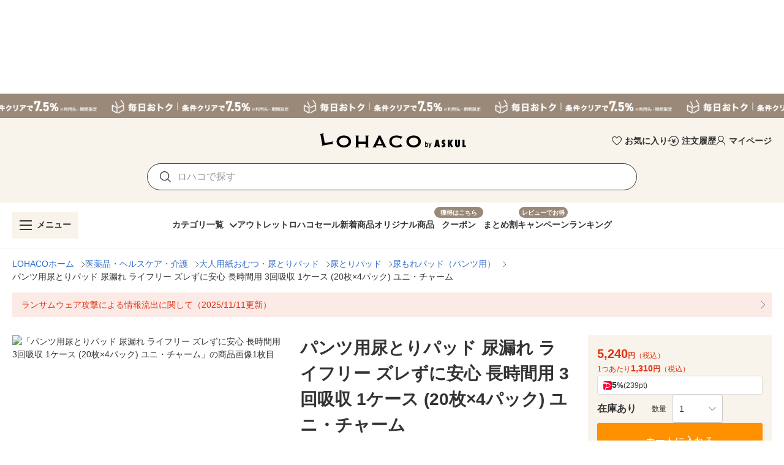

--- FILE ---
content_type: text/html; charset=utf-8
request_url: https://lohaco.yahoo.co.jp/store/h-lohaco/item/1431863/
body_size: 44068
content:
<!doctype html>
<html data-n-head-ssr prefix="og: https://ogp.me/ns#" data-n-head="%7B%22prefix%22:%7B%22ssr%22:%22og:%20https://ogp.me/ns#%22%7D%7D">
  <head >
    <meta data-n-head="ssr" charset="utf-8"><meta data-n-head="ssr" http-equiv="X-UA-Compatible" content="IE=edge"><meta data-n-head="ssr" data-hid="robots" name="robots" content="index, follow"><meta data-n-head="ssr" name="viewport" content="undefined"><meta data-n-head="ssr" data-hid="description" name="description" content="パンツ用尿とりパッド 尿漏れ ライフリー ズレずに安心 長時間用 3回吸収 1ケース (20枚×4パック) ユニ・チャーム｜LOHACOは最短翌日お届け。PayPayが使える貯まる、アスクルがLINEヤフーと協力して運営するショッピングサイトです。"><meta data-n-head="ssr" name="twitter:card" content="summary_large_image"><meta data-n-head="ssr" name="twitter:site" content="@LOHACO_jp"><meta data-n-head="ssr" property="og:title" content="LOHACO - パンツ用尿とりパッド 尿漏れ ライフリー ズレずに安心 長時間用 3回吸収 1ケース (20枚×4パック) ユニ・チャーム"><meta data-n-head="ssr" property="og:description" content="パンツ用尿とりパッド 尿漏れ ライフリー ズレずに安心 長時間用 3回吸収 1ケース (20枚×4パック) ユニ・チャーム｜LOHACOは最短翌日お届け。PayPayが使える貯まる、アスクルがLINEヤフーと協力して運営するショッピングサイトです。"><meta data-n-head="ssr" property="og:image" content="https://item-shopping.c.yimg.jp/i/n/h-lohaco_1431863_i_20251016180048"><meta data-n-head="ssr" property="og:url" content="https://lohaco.yahoo.co.jp/store/h-lohaco/item/1431863/"><meta data-n-head="ssr" property="og:type" content="website"><meta data-n-head="ssr" property="og:site_name" content="LOHACO by ASKUL"><meta data-n-head="ssr" property="fb:app_id" content="287191178100128"><meta data-n-head="ssr" property="og:locale" content="ja_JP"><title>LOHACO - パンツ用尿とりパッド 尿漏れ ライフリー ズレずに安心 長時間用 3回吸収 1ケース (20枚×4パック) ユニ・チャーム</title><link data-n-head="ssr" rel="icon" type="image/x-icon" href="/favicon.ico"><link data-n-head="ssr" rel="apple-touch-icon" sizes="120x120" href="https://s.yimg.jp/images/lohaco/common/images/apple-touch-icon.png"><link data-n-head="ssr" rel="preload" href="https://s.yimg.jp/images/lohaco/common/images/img_sitelogo.png" as="image"><link data-n-head="ssr" rel="preload" href="https://item-shopping.c.yimg.jp/i/n/h-lohaco_1431863_i_20251016180048" as="image"><link data-n-head="ssr" rel="canonical" href="https://lohaco.yahoo.co.jp/store/h-lohaco/item/1431863/"><style data-n-head="vuetify" type="text/css" id="vuetify-theme-stylesheet" nonce="undefined">:root {
  --v-anchor-base: #306ec9;
  --v-primary-base: #ff9000;
  --v-primary-lighten5: #ffffa0;
  --v-primary-lighten4: #ffff84;
  --v-primary-lighten3: #ffe368;
  --v-primary-lighten2: #ffc74c;
  --v-primary-lighten1: #ffab2e;
  --v-primary-darken1: #df7600;
  --v-primary-darken2: #bf5c00;
  --v-primary-darken3: #a04400;
  --v-primary-darken4: #832b00;
  --v-secondary-base: #f8f8f8;
  --v-secondary-lighten5: #ffffff;
  --v-secondary-lighten4: #ffffff;
  --v-secondary-lighten3: #ffffff;
  --v-secondary-lighten2: #ffffff;
  --v-secondary-lighten1: #ffffff;
  --v-secondary-darken1: #dbdbdb;
  --v-secondary-darken2: #c0c0c0;
  --v-secondary-darken3: #a5a5a5;
  --v-secondary-darken4: #8a8a8a;
  --v-accent-base: #998978;
  --v-accent-lighten5: #ffffff;
  --v-accent-lighten4: #fff7e4;
  --v-accent-lighten3: #ecdac8;
  --v-accent-lighten2: #d0beac;
  --v-accent-lighten1: #b4a392;
  --v-accent-darken1: #7f705f;
  --v-accent-darken2: #665748;
  --v-accent-darken3: #4d4031;
  --v-accent-darken4: #362a1c;
  --v-error-base: #e03311;
  --v-error-lighten5: #ffc691;
  --v-error-lighten4: #ffa977;
  --v-error-lighten3: #ff8c5d;
  --v-error-lighten2: #ff7044;
  --v-error-lighten1: #ff522b;
  --v-error-darken1: #bf0200;
  --v-error-darken2: #a00000;
  --v-error-darken3: #810000;
  --v-error-darken4: #650000;
  --v-info-base: #eeeeee;
  --v-info-lighten5: #ffffff;
  --v-info-lighten4: #ffffff;
  --v-info-lighten3: #ffffff;
  --v-info-lighten2: #ffffff;
  --v-info-lighten1: #ffffff;
  --v-info-darken1: #d2d2d2;
  --v-info-darken2: #b6b6b6;
  --v-info-darken3: #9b9b9b;
  --v-info-darken4: #818181;
  --v-success-base: #4caf50;
  --v-success-lighten5: #dcffd6;
  --v-success-lighten4: #beffba;
  --v-success-lighten3: #a2ff9e;
  --v-success-lighten2: #85e783;
  --v-success-lighten1: #69cb69;
  --v-success-darken1: #2d9437;
  --v-success-darken2: #00791e;
  --v-success-darken3: #006000;
  --v-success-darken4: #004700;
  --v-warning-base: #fceae7;
  --v-warning-lighten5: #ffffff;
  --v-warning-lighten4: #ffffff;
  --v-warning-lighten3: #ffffff;
  --v-warning-lighten2: #ffffff;
  --v-warning-lighten1: #ffffff;
  --v-warning-darken1: #dfcecb;
  --v-warning-darken2: #c3b2af;
  --v-warning-darken3: #a89895;
  --v-warning-darken4: #8e7e7b;
  --v-filtered-base: #666666;
  --v-filtered-lighten5: #ebebeb;
  --v-filtered-lighten4: #cfcfcf;
  --v-filtered-lighten3: #b4b4b4;
  --v-filtered-lighten2: #999999;
  --v-filtered-lighten1: #7f7f7f;
  --v-filtered-darken1: #4e4e4e;
  --v-filtered-darken2: #373737;
  --v-filtered-darken3: #222222;
  --v-filtered-darken4: #0c0c0c;
  --v-black-base: #333333;
  --v-blue-base: #306ec9;
  --v-red-base: #e03311;
  --v-red-lighten0: #fceae7;
  --v-orange-base: #ff9000;
  --v-brown-base: #998978;
  --v-brown-darken0: #7d746a;
  --v-beige-base: #f8f3eb;
  --v-yellow-base: #fff6d0;
  --v-grey-base: #666666;
  --v-grey-lighten0: #999999;
  --v-grey-lighten1: #cccccc;
  --v-grey-lighten2: #dddddd;
  --v-grey-lighten3: #eeeeee;
  --v-grey-lighten4: #f8f8f8;
}

.v-application a { color: var(--v-anchor-base); }
.v-application .primary {
  background-color: var(--v-primary-base) !important;
  border-color: var(--v-primary-base) !important;
}
.v-application .primary--text {
  color: var(--v-primary-base) !important;
  caret-color: var(--v-primary-base) !important;
}
.v-application .primary.lighten-5 {
  background-color: var(--v-primary-lighten5) !important;
  border-color: var(--v-primary-lighten5) !important;
}
.v-application .primary--text.text--lighten-5 {
  color: var(--v-primary-lighten5) !important;
  caret-color: var(--v-primary-lighten5) !important;
}
.v-application .primary.lighten-4 {
  background-color: var(--v-primary-lighten4) !important;
  border-color: var(--v-primary-lighten4) !important;
}
.v-application .primary--text.text--lighten-4 {
  color: var(--v-primary-lighten4) !important;
  caret-color: var(--v-primary-lighten4) !important;
}
.v-application .primary.lighten-3 {
  background-color: var(--v-primary-lighten3) !important;
  border-color: var(--v-primary-lighten3) !important;
}
.v-application .primary--text.text--lighten-3 {
  color: var(--v-primary-lighten3) !important;
  caret-color: var(--v-primary-lighten3) !important;
}
.v-application .primary.lighten-2 {
  background-color: var(--v-primary-lighten2) !important;
  border-color: var(--v-primary-lighten2) !important;
}
.v-application .primary--text.text--lighten-2 {
  color: var(--v-primary-lighten2) !important;
  caret-color: var(--v-primary-lighten2) !important;
}
.v-application .primary.lighten-1 {
  background-color: var(--v-primary-lighten1) !important;
  border-color: var(--v-primary-lighten1) !important;
}
.v-application .primary--text.text--lighten-1 {
  color: var(--v-primary-lighten1) !important;
  caret-color: var(--v-primary-lighten1) !important;
}
.v-application .primary.darken-1 {
  background-color: var(--v-primary-darken1) !important;
  border-color: var(--v-primary-darken1) !important;
}
.v-application .primary--text.text--darken-1 {
  color: var(--v-primary-darken1) !important;
  caret-color: var(--v-primary-darken1) !important;
}
.v-application .primary.darken-2 {
  background-color: var(--v-primary-darken2) !important;
  border-color: var(--v-primary-darken2) !important;
}
.v-application .primary--text.text--darken-2 {
  color: var(--v-primary-darken2) !important;
  caret-color: var(--v-primary-darken2) !important;
}
.v-application .primary.darken-3 {
  background-color: var(--v-primary-darken3) !important;
  border-color: var(--v-primary-darken3) !important;
}
.v-application .primary--text.text--darken-3 {
  color: var(--v-primary-darken3) !important;
  caret-color: var(--v-primary-darken3) !important;
}
.v-application .primary.darken-4 {
  background-color: var(--v-primary-darken4) !important;
  border-color: var(--v-primary-darken4) !important;
}
.v-application .primary--text.text--darken-4 {
  color: var(--v-primary-darken4) !important;
  caret-color: var(--v-primary-darken4) !important;
}
.v-application .secondary {
  background-color: var(--v-secondary-base) !important;
  border-color: var(--v-secondary-base) !important;
}
.v-application .secondary--text {
  color: var(--v-secondary-base) !important;
  caret-color: var(--v-secondary-base) !important;
}
.v-application .secondary.lighten-5 {
  background-color: var(--v-secondary-lighten5) !important;
  border-color: var(--v-secondary-lighten5) !important;
}
.v-application .secondary--text.text--lighten-5 {
  color: var(--v-secondary-lighten5) !important;
  caret-color: var(--v-secondary-lighten5) !important;
}
.v-application .secondary.lighten-4 {
  background-color: var(--v-secondary-lighten4) !important;
  border-color: var(--v-secondary-lighten4) !important;
}
.v-application .secondary--text.text--lighten-4 {
  color: var(--v-secondary-lighten4) !important;
  caret-color: var(--v-secondary-lighten4) !important;
}
.v-application .secondary.lighten-3 {
  background-color: var(--v-secondary-lighten3) !important;
  border-color: var(--v-secondary-lighten3) !important;
}
.v-application .secondary--text.text--lighten-3 {
  color: var(--v-secondary-lighten3) !important;
  caret-color: var(--v-secondary-lighten3) !important;
}
.v-application .secondary.lighten-2 {
  background-color: var(--v-secondary-lighten2) !important;
  border-color: var(--v-secondary-lighten2) !important;
}
.v-application .secondary--text.text--lighten-2 {
  color: var(--v-secondary-lighten2) !important;
  caret-color: var(--v-secondary-lighten2) !important;
}
.v-application .secondary.lighten-1 {
  background-color: var(--v-secondary-lighten1) !important;
  border-color: var(--v-secondary-lighten1) !important;
}
.v-application .secondary--text.text--lighten-1 {
  color: var(--v-secondary-lighten1) !important;
  caret-color: var(--v-secondary-lighten1) !important;
}
.v-application .secondary.darken-1 {
  background-color: var(--v-secondary-darken1) !important;
  border-color: var(--v-secondary-darken1) !important;
}
.v-application .secondary--text.text--darken-1 {
  color: var(--v-secondary-darken1) !important;
  caret-color: var(--v-secondary-darken1) !important;
}
.v-application .secondary.darken-2 {
  background-color: var(--v-secondary-darken2) !important;
  border-color: var(--v-secondary-darken2) !important;
}
.v-application .secondary--text.text--darken-2 {
  color: var(--v-secondary-darken2) !important;
  caret-color: var(--v-secondary-darken2) !important;
}
.v-application .secondary.darken-3 {
  background-color: var(--v-secondary-darken3) !important;
  border-color: var(--v-secondary-darken3) !important;
}
.v-application .secondary--text.text--darken-3 {
  color: var(--v-secondary-darken3) !important;
  caret-color: var(--v-secondary-darken3) !important;
}
.v-application .secondary.darken-4 {
  background-color: var(--v-secondary-darken4) !important;
  border-color: var(--v-secondary-darken4) !important;
}
.v-application .secondary--text.text--darken-4 {
  color: var(--v-secondary-darken4) !important;
  caret-color: var(--v-secondary-darken4) !important;
}
.v-application .accent {
  background-color: var(--v-accent-base) !important;
  border-color: var(--v-accent-base) !important;
}
.v-application .accent--text {
  color: var(--v-accent-base) !important;
  caret-color: var(--v-accent-base) !important;
}
.v-application .accent.lighten-5 {
  background-color: var(--v-accent-lighten5) !important;
  border-color: var(--v-accent-lighten5) !important;
}
.v-application .accent--text.text--lighten-5 {
  color: var(--v-accent-lighten5) !important;
  caret-color: var(--v-accent-lighten5) !important;
}
.v-application .accent.lighten-4 {
  background-color: var(--v-accent-lighten4) !important;
  border-color: var(--v-accent-lighten4) !important;
}
.v-application .accent--text.text--lighten-4 {
  color: var(--v-accent-lighten4) !important;
  caret-color: var(--v-accent-lighten4) !important;
}
.v-application .accent.lighten-3 {
  background-color: var(--v-accent-lighten3) !important;
  border-color: var(--v-accent-lighten3) !important;
}
.v-application .accent--text.text--lighten-3 {
  color: var(--v-accent-lighten3) !important;
  caret-color: var(--v-accent-lighten3) !important;
}
.v-application .accent.lighten-2 {
  background-color: var(--v-accent-lighten2) !important;
  border-color: var(--v-accent-lighten2) !important;
}
.v-application .accent--text.text--lighten-2 {
  color: var(--v-accent-lighten2) !important;
  caret-color: var(--v-accent-lighten2) !important;
}
.v-application .accent.lighten-1 {
  background-color: var(--v-accent-lighten1) !important;
  border-color: var(--v-accent-lighten1) !important;
}
.v-application .accent--text.text--lighten-1 {
  color: var(--v-accent-lighten1) !important;
  caret-color: var(--v-accent-lighten1) !important;
}
.v-application .accent.darken-1 {
  background-color: var(--v-accent-darken1) !important;
  border-color: var(--v-accent-darken1) !important;
}
.v-application .accent--text.text--darken-1 {
  color: var(--v-accent-darken1) !important;
  caret-color: var(--v-accent-darken1) !important;
}
.v-application .accent.darken-2 {
  background-color: var(--v-accent-darken2) !important;
  border-color: var(--v-accent-darken2) !important;
}
.v-application .accent--text.text--darken-2 {
  color: var(--v-accent-darken2) !important;
  caret-color: var(--v-accent-darken2) !important;
}
.v-application .accent.darken-3 {
  background-color: var(--v-accent-darken3) !important;
  border-color: var(--v-accent-darken3) !important;
}
.v-application .accent--text.text--darken-3 {
  color: var(--v-accent-darken3) !important;
  caret-color: var(--v-accent-darken3) !important;
}
.v-application .accent.darken-4 {
  background-color: var(--v-accent-darken4) !important;
  border-color: var(--v-accent-darken4) !important;
}
.v-application .accent--text.text--darken-4 {
  color: var(--v-accent-darken4) !important;
  caret-color: var(--v-accent-darken4) !important;
}
.v-application .error {
  background-color: var(--v-error-base) !important;
  border-color: var(--v-error-base) !important;
}
.v-application .error--text {
  color: var(--v-error-base) !important;
  caret-color: var(--v-error-base) !important;
}
.v-application .error.lighten-5 {
  background-color: var(--v-error-lighten5) !important;
  border-color: var(--v-error-lighten5) !important;
}
.v-application .error--text.text--lighten-5 {
  color: var(--v-error-lighten5) !important;
  caret-color: var(--v-error-lighten5) !important;
}
.v-application .error.lighten-4 {
  background-color: var(--v-error-lighten4) !important;
  border-color: var(--v-error-lighten4) !important;
}
.v-application .error--text.text--lighten-4 {
  color: var(--v-error-lighten4) !important;
  caret-color: var(--v-error-lighten4) !important;
}
.v-application .error.lighten-3 {
  background-color: var(--v-error-lighten3) !important;
  border-color: var(--v-error-lighten3) !important;
}
.v-application .error--text.text--lighten-3 {
  color: var(--v-error-lighten3) !important;
  caret-color: var(--v-error-lighten3) !important;
}
.v-application .error.lighten-2 {
  background-color: var(--v-error-lighten2) !important;
  border-color: var(--v-error-lighten2) !important;
}
.v-application .error--text.text--lighten-2 {
  color: var(--v-error-lighten2) !important;
  caret-color: var(--v-error-lighten2) !important;
}
.v-application .error.lighten-1 {
  background-color: var(--v-error-lighten1) !important;
  border-color: var(--v-error-lighten1) !important;
}
.v-application .error--text.text--lighten-1 {
  color: var(--v-error-lighten1) !important;
  caret-color: var(--v-error-lighten1) !important;
}
.v-application .error.darken-1 {
  background-color: var(--v-error-darken1) !important;
  border-color: var(--v-error-darken1) !important;
}
.v-application .error--text.text--darken-1 {
  color: var(--v-error-darken1) !important;
  caret-color: var(--v-error-darken1) !important;
}
.v-application .error.darken-2 {
  background-color: var(--v-error-darken2) !important;
  border-color: var(--v-error-darken2) !important;
}
.v-application .error--text.text--darken-2 {
  color: var(--v-error-darken2) !important;
  caret-color: var(--v-error-darken2) !important;
}
.v-application .error.darken-3 {
  background-color: var(--v-error-darken3) !important;
  border-color: var(--v-error-darken3) !important;
}
.v-application .error--text.text--darken-3 {
  color: var(--v-error-darken3) !important;
  caret-color: var(--v-error-darken3) !important;
}
.v-application .error.darken-4 {
  background-color: var(--v-error-darken4) !important;
  border-color: var(--v-error-darken4) !important;
}
.v-application .error--text.text--darken-4 {
  color: var(--v-error-darken4) !important;
  caret-color: var(--v-error-darken4) !important;
}
.v-application .info {
  background-color: var(--v-info-base) !important;
  border-color: var(--v-info-base) !important;
}
.v-application .info--text {
  color: var(--v-info-base) !important;
  caret-color: var(--v-info-base) !important;
}
.v-application .info.lighten-5 {
  background-color: var(--v-info-lighten5) !important;
  border-color: var(--v-info-lighten5) !important;
}
.v-application .info--text.text--lighten-5 {
  color: var(--v-info-lighten5) !important;
  caret-color: var(--v-info-lighten5) !important;
}
.v-application .info.lighten-4 {
  background-color: var(--v-info-lighten4) !important;
  border-color: var(--v-info-lighten4) !important;
}
.v-application .info--text.text--lighten-4 {
  color: var(--v-info-lighten4) !important;
  caret-color: var(--v-info-lighten4) !important;
}
.v-application .info.lighten-3 {
  background-color: var(--v-info-lighten3) !important;
  border-color: var(--v-info-lighten3) !important;
}
.v-application .info--text.text--lighten-3 {
  color: var(--v-info-lighten3) !important;
  caret-color: var(--v-info-lighten3) !important;
}
.v-application .info.lighten-2 {
  background-color: var(--v-info-lighten2) !important;
  border-color: var(--v-info-lighten2) !important;
}
.v-application .info--text.text--lighten-2 {
  color: var(--v-info-lighten2) !important;
  caret-color: var(--v-info-lighten2) !important;
}
.v-application .info.lighten-1 {
  background-color: var(--v-info-lighten1) !important;
  border-color: var(--v-info-lighten1) !important;
}
.v-application .info--text.text--lighten-1 {
  color: var(--v-info-lighten1) !important;
  caret-color: var(--v-info-lighten1) !important;
}
.v-application .info.darken-1 {
  background-color: var(--v-info-darken1) !important;
  border-color: var(--v-info-darken1) !important;
}
.v-application .info--text.text--darken-1 {
  color: var(--v-info-darken1) !important;
  caret-color: var(--v-info-darken1) !important;
}
.v-application .info.darken-2 {
  background-color: var(--v-info-darken2) !important;
  border-color: var(--v-info-darken2) !important;
}
.v-application .info--text.text--darken-2 {
  color: var(--v-info-darken2) !important;
  caret-color: var(--v-info-darken2) !important;
}
.v-application .info.darken-3 {
  background-color: var(--v-info-darken3) !important;
  border-color: var(--v-info-darken3) !important;
}
.v-application .info--text.text--darken-3 {
  color: var(--v-info-darken3) !important;
  caret-color: var(--v-info-darken3) !important;
}
.v-application .info.darken-4 {
  background-color: var(--v-info-darken4) !important;
  border-color: var(--v-info-darken4) !important;
}
.v-application .info--text.text--darken-4 {
  color: var(--v-info-darken4) !important;
  caret-color: var(--v-info-darken4) !important;
}
.v-application .success {
  background-color: var(--v-success-base) !important;
  border-color: var(--v-success-base) !important;
}
.v-application .success--text {
  color: var(--v-success-base) !important;
  caret-color: var(--v-success-base) !important;
}
.v-application .success.lighten-5 {
  background-color: var(--v-success-lighten5) !important;
  border-color: var(--v-success-lighten5) !important;
}
.v-application .success--text.text--lighten-5 {
  color: var(--v-success-lighten5) !important;
  caret-color: var(--v-success-lighten5) !important;
}
.v-application .success.lighten-4 {
  background-color: var(--v-success-lighten4) !important;
  border-color: var(--v-success-lighten4) !important;
}
.v-application .success--text.text--lighten-4 {
  color: var(--v-success-lighten4) !important;
  caret-color: var(--v-success-lighten4) !important;
}
.v-application .success.lighten-3 {
  background-color: var(--v-success-lighten3) !important;
  border-color: var(--v-success-lighten3) !important;
}
.v-application .success--text.text--lighten-3 {
  color: var(--v-success-lighten3) !important;
  caret-color: var(--v-success-lighten3) !important;
}
.v-application .success.lighten-2 {
  background-color: var(--v-success-lighten2) !important;
  border-color: var(--v-success-lighten2) !important;
}
.v-application .success--text.text--lighten-2 {
  color: var(--v-success-lighten2) !important;
  caret-color: var(--v-success-lighten2) !important;
}
.v-application .success.lighten-1 {
  background-color: var(--v-success-lighten1) !important;
  border-color: var(--v-success-lighten1) !important;
}
.v-application .success--text.text--lighten-1 {
  color: var(--v-success-lighten1) !important;
  caret-color: var(--v-success-lighten1) !important;
}
.v-application .success.darken-1 {
  background-color: var(--v-success-darken1) !important;
  border-color: var(--v-success-darken1) !important;
}
.v-application .success--text.text--darken-1 {
  color: var(--v-success-darken1) !important;
  caret-color: var(--v-success-darken1) !important;
}
.v-application .success.darken-2 {
  background-color: var(--v-success-darken2) !important;
  border-color: var(--v-success-darken2) !important;
}
.v-application .success--text.text--darken-2 {
  color: var(--v-success-darken2) !important;
  caret-color: var(--v-success-darken2) !important;
}
.v-application .success.darken-3 {
  background-color: var(--v-success-darken3) !important;
  border-color: var(--v-success-darken3) !important;
}
.v-application .success--text.text--darken-3 {
  color: var(--v-success-darken3) !important;
  caret-color: var(--v-success-darken3) !important;
}
.v-application .success.darken-4 {
  background-color: var(--v-success-darken4) !important;
  border-color: var(--v-success-darken4) !important;
}
.v-application .success--text.text--darken-4 {
  color: var(--v-success-darken4) !important;
  caret-color: var(--v-success-darken4) !important;
}
.v-application .warning {
  background-color: var(--v-warning-base) !important;
  border-color: var(--v-warning-base) !important;
}
.v-application .warning--text {
  color: var(--v-warning-base) !important;
  caret-color: var(--v-warning-base) !important;
}
.v-application .warning.lighten-5 {
  background-color: var(--v-warning-lighten5) !important;
  border-color: var(--v-warning-lighten5) !important;
}
.v-application .warning--text.text--lighten-5 {
  color: var(--v-warning-lighten5) !important;
  caret-color: var(--v-warning-lighten5) !important;
}
.v-application .warning.lighten-4 {
  background-color: var(--v-warning-lighten4) !important;
  border-color: var(--v-warning-lighten4) !important;
}
.v-application .warning--text.text--lighten-4 {
  color: var(--v-warning-lighten4) !important;
  caret-color: var(--v-warning-lighten4) !important;
}
.v-application .warning.lighten-3 {
  background-color: var(--v-warning-lighten3) !important;
  border-color: var(--v-warning-lighten3) !important;
}
.v-application .warning--text.text--lighten-3 {
  color: var(--v-warning-lighten3) !important;
  caret-color: var(--v-warning-lighten3) !important;
}
.v-application .warning.lighten-2 {
  background-color: var(--v-warning-lighten2) !important;
  border-color: var(--v-warning-lighten2) !important;
}
.v-application .warning--text.text--lighten-2 {
  color: var(--v-warning-lighten2) !important;
  caret-color: var(--v-warning-lighten2) !important;
}
.v-application .warning.lighten-1 {
  background-color: var(--v-warning-lighten1) !important;
  border-color: var(--v-warning-lighten1) !important;
}
.v-application .warning--text.text--lighten-1 {
  color: var(--v-warning-lighten1) !important;
  caret-color: var(--v-warning-lighten1) !important;
}
.v-application .warning.darken-1 {
  background-color: var(--v-warning-darken1) !important;
  border-color: var(--v-warning-darken1) !important;
}
.v-application .warning--text.text--darken-1 {
  color: var(--v-warning-darken1) !important;
  caret-color: var(--v-warning-darken1) !important;
}
.v-application .warning.darken-2 {
  background-color: var(--v-warning-darken2) !important;
  border-color: var(--v-warning-darken2) !important;
}
.v-application .warning--text.text--darken-2 {
  color: var(--v-warning-darken2) !important;
  caret-color: var(--v-warning-darken2) !important;
}
.v-application .warning.darken-3 {
  background-color: var(--v-warning-darken3) !important;
  border-color: var(--v-warning-darken3) !important;
}
.v-application .warning--text.text--darken-3 {
  color: var(--v-warning-darken3) !important;
  caret-color: var(--v-warning-darken3) !important;
}
.v-application .warning.darken-4 {
  background-color: var(--v-warning-darken4) !important;
  border-color: var(--v-warning-darken4) !important;
}
.v-application .warning--text.text--darken-4 {
  color: var(--v-warning-darken4) !important;
  caret-color: var(--v-warning-darken4) !important;
}
.v-application .filtered {
  background-color: var(--v-filtered-base) !important;
  border-color: var(--v-filtered-base) !important;
}
.v-application .filtered--text {
  color: var(--v-filtered-base) !important;
  caret-color: var(--v-filtered-base) !important;
}
.v-application .filtered.lighten-5 {
  background-color: var(--v-filtered-lighten5) !important;
  border-color: var(--v-filtered-lighten5) !important;
}
.v-application .filtered--text.text--lighten-5 {
  color: var(--v-filtered-lighten5) !important;
  caret-color: var(--v-filtered-lighten5) !important;
}
.v-application .filtered.lighten-4 {
  background-color: var(--v-filtered-lighten4) !important;
  border-color: var(--v-filtered-lighten4) !important;
}
.v-application .filtered--text.text--lighten-4 {
  color: var(--v-filtered-lighten4) !important;
  caret-color: var(--v-filtered-lighten4) !important;
}
.v-application .filtered.lighten-3 {
  background-color: var(--v-filtered-lighten3) !important;
  border-color: var(--v-filtered-lighten3) !important;
}
.v-application .filtered--text.text--lighten-3 {
  color: var(--v-filtered-lighten3) !important;
  caret-color: var(--v-filtered-lighten3) !important;
}
.v-application .filtered.lighten-2 {
  background-color: var(--v-filtered-lighten2) !important;
  border-color: var(--v-filtered-lighten2) !important;
}
.v-application .filtered--text.text--lighten-2 {
  color: var(--v-filtered-lighten2) !important;
  caret-color: var(--v-filtered-lighten2) !important;
}
.v-application .filtered.lighten-1 {
  background-color: var(--v-filtered-lighten1) !important;
  border-color: var(--v-filtered-lighten1) !important;
}
.v-application .filtered--text.text--lighten-1 {
  color: var(--v-filtered-lighten1) !important;
  caret-color: var(--v-filtered-lighten1) !important;
}
.v-application .filtered.darken-1 {
  background-color: var(--v-filtered-darken1) !important;
  border-color: var(--v-filtered-darken1) !important;
}
.v-application .filtered--text.text--darken-1 {
  color: var(--v-filtered-darken1) !important;
  caret-color: var(--v-filtered-darken1) !important;
}
.v-application .filtered.darken-2 {
  background-color: var(--v-filtered-darken2) !important;
  border-color: var(--v-filtered-darken2) !important;
}
.v-application .filtered--text.text--darken-2 {
  color: var(--v-filtered-darken2) !important;
  caret-color: var(--v-filtered-darken2) !important;
}
.v-application .filtered.darken-3 {
  background-color: var(--v-filtered-darken3) !important;
  border-color: var(--v-filtered-darken3) !important;
}
.v-application .filtered--text.text--darken-3 {
  color: var(--v-filtered-darken3) !important;
  caret-color: var(--v-filtered-darken3) !important;
}
.v-application .filtered.darken-4 {
  background-color: var(--v-filtered-darken4) !important;
  border-color: var(--v-filtered-darken4) !important;
}
.v-application .filtered--text.text--darken-4 {
  color: var(--v-filtered-darken4) !important;
  caret-color: var(--v-filtered-darken4) !important;
}
.v-application .black {
  background-color: var(--v-black-base) !important;
  border-color: var(--v-black-base) !important;
}
.v-application .black--text {
  color: var(--v-black-base) !important;
  caret-color: var(--v-black-base) !important;
}
.v-application .blue {
  background-color: var(--v-blue-base) !important;
  border-color: var(--v-blue-base) !important;
}
.v-application .blue--text {
  color: var(--v-blue-base) !important;
  caret-color: var(--v-blue-base) !important;
}
.v-application .red {
  background-color: var(--v-red-base) !important;
  border-color: var(--v-red-base) !important;
}
.v-application .red--text {
  color: var(--v-red-base) !important;
  caret-color: var(--v-red-base) !important;
}
.v-application .red.lighten-0 {
  background-color: var(--v-red-lighten0) !important;
  border-color: var(--v-red-lighten0) !important;
}
.v-application .red--text.text--lighten-0 {
  color: var(--v-red-lighten0) !important;
  caret-color: var(--v-red-lighten0) !important;
}
.v-application .orange {
  background-color: var(--v-orange-base) !important;
  border-color: var(--v-orange-base) !important;
}
.v-application .orange--text {
  color: var(--v-orange-base) !important;
  caret-color: var(--v-orange-base) !important;
}
.v-application .brown {
  background-color: var(--v-brown-base) !important;
  border-color: var(--v-brown-base) !important;
}
.v-application .brown--text {
  color: var(--v-brown-base) !important;
  caret-color: var(--v-brown-base) !important;
}
.v-application .brown.darken-0 {
  background-color: var(--v-brown-darken0) !important;
  border-color: var(--v-brown-darken0) !important;
}
.v-application .brown--text.text--darken-0 {
  color: var(--v-brown-darken0) !important;
  caret-color: var(--v-brown-darken0) !important;
}
.v-application .beige {
  background-color: var(--v-beige-base) !important;
  border-color: var(--v-beige-base) !important;
}
.v-application .beige--text {
  color: var(--v-beige-base) !important;
  caret-color: var(--v-beige-base) !important;
}
.v-application .yellow {
  background-color: var(--v-yellow-base) !important;
  border-color: var(--v-yellow-base) !important;
}
.v-application .yellow--text {
  color: var(--v-yellow-base) !important;
  caret-color: var(--v-yellow-base) !important;
}
.v-application .grey {
  background-color: var(--v-grey-base) !important;
  border-color: var(--v-grey-base) !important;
}
.v-application .grey--text {
  color: var(--v-grey-base) !important;
  caret-color: var(--v-grey-base) !important;
}
.v-application .grey.lighten-0 {
  background-color: var(--v-grey-lighten0) !important;
  border-color: var(--v-grey-lighten0) !important;
}
.v-application .grey--text.text--lighten-0 {
  color: var(--v-grey-lighten0) !important;
  caret-color: var(--v-grey-lighten0) !important;
}
.v-application .grey.lighten-1 {
  background-color: var(--v-grey-lighten1) !important;
  border-color: var(--v-grey-lighten1) !important;
}
.v-application .grey--text.text--lighten-1 {
  color: var(--v-grey-lighten1) !important;
  caret-color: var(--v-grey-lighten1) !important;
}
.v-application .grey.lighten-2 {
  background-color: var(--v-grey-lighten2) !important;
  border-color: var(--v-grey-lighten2) !important;
}
.v-application .grey--text.text--lighten-2 {
  color: var(--v-grey-lighten2) !important;
  caret-color: var(--v-grey-lighten2) !important;
}
.v-application .grey.lighten-3 {
  background-color: var(--v-grey-lighten3) !important;
  border-color: var(--v-grey-lighten3) !important;
}
.v-application .grey--text.text--lighten-3 {
  color: var(--v-grey-lighten3) !important;
  caret-color: var(--v-grey-lighten3) !important;
}
.v-application .grey.lighten-4 {
  background-color: var(--v-grey-lighten4) !important;
  border-color: var(--v-grey-lighten4) !important;
}
.v-application .grey--text.text--lighten-4 {
  color: var(--v-grey-lighten4) !important;
  caret-color: var(--v-grey-lighten4) !important;
}</style><script data-n-head="ssr" data-hid="gtmHead">(function(w,d,s,l,i){w[l]=w[l]||[];w[l].push({'gtm.start':new Date().getTime(),event:'gtm.js'});var f=d.getElementsByTagName(s)[0],j=d.createElement(s),dl=l!='dataLayer'?'&l='+l:'';j.async=true;j.src='https://www.googletagmanager.com/gtm.js?id='+i+dl;f.parentNode.insertBefore(j,f);})(window,document,'script','dataLayer','GTM-PPWNFPP');</script><script data-n-head="ssr" src="https://s.yimg.jp/images/shp-delivery/utils/1.1/ptahGlobalCommon.js"></script><script data-n-head="ssr" id="ptah-json" type="application/json">{"noticeRes":{"unreadsCount":0,"warning":null},"lyLimitedSuggestRes":{"lyLimitedSuggestEnabled":false,"lyLimitedSuggestTitle":"厳選トピックス","lyLimitedSuggestLinks":[{"label":"寒さ対策","url":"https://shopping.yahoo.co.jp/promotion/event/category/winter/seasonal/"}]},"aiAgentEmgRes":{"pcEmg":false,"spEmg":true},"userRes":{"user":null,"request":{"auth":{"login":false,"level":"NONE","isIdleTimedOut":false},"career":"other"}},"mastheadProps":{"withEmg":true,"version":2,"disablePremiumAd":false,"premiumAdDsCode":"13978_582531"},"searchHeaderProps":{"appId":"lohaco"},"searchHeaderRes":{"ts":"1770040705","mcr":"47c57f7b319130e78045d415c6e2c9ce"},"mastheadDataRes":{"appealInfo":null}}</script><script data-n-head="ssr" type="application/ld+json">{"@context":"https://schema.org/","@type":"Product","brand":{"@type":"Brand","name":"ライフリー"},"image":"https://item-shopping.c.yimg.jp/i/n/h-lohaco_1431863_i_20251016180048","name":"パンツ用尿とりパッド 尿漏れ ライフリー ズレずに安心 長時間用 3回吸収 1ケース (20枚×4パック) ユニ・チャーム","description":"紙パンツ用パッドならズレ止めテープ搭載で吸収体が変形しフィットするからスキマができずにモレ安心！1.紙パンツの中にキレイに収まる長さ・幅専用形状なので、ぴったりフィットしモレ安心2.前後のズレ止めテープが紙パンツにぴったりくっついて、上げ下げしてもズレない3.引き上げ時に吸収体がドーム形状に変形し体との間にスキマをつくらない","offers":{"@type":"Offer","price":5240,"priceCurrency":"JPY","availability":"InStock"},"aggregateRating":{"@type":"AggregateRating","ratingValue":"4.7","reviewCount":"76"}}</script><script data-n-head="ssr" type="application/ld+json">{"@context":"https://schema.org/","@type":"BreadcrumbList","itemListElement":[{"@type":"ListItem","position":1,"name":"LOHACOホーム","item":"https://lohaco.yahoo.co.jp"},{"@type":"ListItem","position":2,"name":"医薬品・ヘルスケア・介護","item":"https://lohaco.yahoo.co.jp/category/50816/"},{"@type":"ListItem","position":3,"name":"大人用紙おむつ・尿とりパッド","item":"https://lohaco.yahoo.co.jp/category/50816/53121/"},{"@type":"ListItem","position":4,"name":"尿とりパッド","item":"https://lohaco.yahoo.co.jp/category/50816/53121/53266/"},{"@type":"ListItem","position":5,"name":"尿もれパッド（パンツ用）","item":"https://lohaco.yahoo.co.jp/category/50816/53121/53266/53271/"},{"@type":"ListItem","position":6,"name":"パンツ用尿とりパッド 尿漏れ ライフリー ズレずに安心 長時間用 3回吸収 1ケース (20枚×4パック) ユニ・チャーム","item":"https://lohaco.yahoo.co.jp/store/h-lohaco/item/1431863/"}]}</script><link rel="preload" href="https://s.yimg.jp/images/lohaco-fe/z/202601261412/81fb2f3.js" as="script"><link rel="preload" href="https://s.yimg.jp/images/lohaco-fe/z/202601261412/7ddc07d.js" as="script"><link rel="preload" href="https://s.yimg.jp/images/lohaco-fe/z/202601261412/css/e2507d4.css" as="style"><link rel="preload" href="https://s.yimg.jp/images/lohaco-fe/z/202601261412/dbc433a.js" as="script"><link rel="preload" href="https://s.yimg.jp/images/lohaco-fe/z/202601261412/css/6d63944.css" as="style"><link rel="preload" href="https://s.yimg.jp/images/lohaco-fe/z/202601261412/c7b045a.js" as="script"><link rel="preload" href="https://s.yimg.jp/images/lohaco-fe/z/202601261412/css/55d17ad.css" as="style"><link rel="preload" href="https://s.yimg.jp/images/lohaco-fe/z/202601261412/06c69e3.js" as="script"><link rel="preload" href="https://s.yimg.jp/images/lohaco-fe/z/202601261412/css/33b8473.css" as="style"><link rel="preload" href="https://s.yimg.jp/images/lohaco-fe/z/202601261412/405e5c5.js" as="script"><link rel="preload" href="https://s.yimg.jp/images/lohaco-fe/z/202601261412/css/4a846ca.css" as="style"><link rel="preload" href="https://s.yimg.jp/images/lohaco-fe/z/202601261412/9d3f1b1.js" as="script"><link rel="preload" href="https://s.yimg.jp/images/lohaco-fe/z/202601261412/css/0ad5b1e.css" as="style"><link rel="preload" href="https://s.yimg.jp/images/lohaco-fe/z/202601261412/7f4da67.js" as="script"><link rel="preload" href="https://s.yimg.jp/images/lohaco-fe/z/202601261412/css/7329e1e.css" as="style"><link rel="preload" href="https://s.yimg.jp/images/lohaco-fe/z/202601261412/1d0c6de.js" as="script"><link rel="stylesheet" href="https://s.yimg.jp/images/lohaco-fe/z/202601261412/css/e2507d4.css"><link rel="stylesheet" href="https://s.yimg.jp/images/lohaco-fe/z/202601261412/css/6d63944.css"><link rel="stylesheet" href="https://s.yimg.jp/images/lohaco-fe/z/202601261412/css/55d17ad.css"><link rel="stylesheet" href="https://s.yimg.jp/images/lohaco-fe/z/202601261412/css/33b8473.css"><link rel="stylesheet" href="https://s.yimg.jp/images/lohaco-fe/z/202601261412/css/4a846ca.css"><link rel="stylesheet" href="https://s.yimg.jp/images/lohaco-fe/z/202601261412/css/0ad5b1e.css"><link rel="stylesheet" href="https://s.yimg.jp/images/lohaco-fe/z/202601261412/css/7329e1e.css">
  </head>
  <body >
    <noscript data-n-head="ssr" data-hid="gtmBody" data-pbody="true"><iframe src="https://www.googletagmanager.com/ns.html?id=GTM-PPWNFPP" height="0" width="0" style="display:none;visibility:hidden"></iframe></noscript><div data-server-rendered="true" id="__nuxt"><div id="__layout"><div data-app="true" id="app" class="v-application v-application--is-ltr theme--light desktopLayout" style="padding-bottom:env(safe-area-inset-bottom)!important;" data-v-edb3a822><div class="v-application--wrap"><!----> <shp-masthead ssr="true" class="px-4" data-v-edb3a822><div style="min-height:75px;" data-v-edb3a822><div data-v-edb3a822></div></div></shp-masthead> <shp-search-header ssr="true" class="px-4" data-v-edb3a822><div style="min-height:78px;" data-v-edb3a822><div data-v-edb3a822></div></div></shp-search-header> <div class="empty-campaign-band-sheet" style="width:100%;height:40px;background-color:#ddd;" data-v-edb3a822></div> <header class="beige" style="width:100%;z-index:1000002;" data-v-17e2b03a data-v-edb3a822><div class="mx-auto" style="max-width:1600px;padding:12px 20px 20px;" data-v-17e2b03a><div class="parent" data-v-17e2b03a><div class="childLogo mx-auto" data-v-17e2b03a><a href="/" class="d-flex align-center justify-center mx-auto" style="opacity:1;max-width:260px;height:50px;" data-v-17e2b03a data-v-17e2b03a><img src="https://s.yimg.jp/images/lohaco/common/images/img_sitelogo.png" alt="ロハコロゴ" width="auto" height="auto" style="max-width:100%;max-height:100%;" data-v-17e2b03a></a></div> <div class="childLinks" data-v-17e2b03a><!----><a tabindex="0" href="/mypage/favorite/" class="font-weight-bold flex-shrink-0 v-card v-card--flat v-card--link v-sheet theme--light transparent" style="opacity:1;" data-v-41e7275c data-v-41e7275c data-v-17e2b03a><div class="d-flex align-center" style="height:21px;" data-v-41e7275c><span aria-hidden="true" class="v-icon notranslate pa-0 mr-1 theme--light black--text" style="font-size:16px;height:16px;width:16px;" data-v-41e7275c><svg xmlns="http://www.w3.org/2000/svg" viewBox="0 0 18 18" aria-labelledby="heart-outline" role="presentation" class="v-icon__component theme--light black--text" style="font-size:16px;height:16px;width:16px;" data-v-05464540><title id="heart-outline" lang="en" data-v-05464540>heart-outline icon</title> <g data-v-05464540><path d="M5.18986268,2.18506603 C2.9816177,2.18506603 1.18532926,3.9816177 1.18532926,6.18959945 C1.18532926,6.77002384 1.32326231,7.36518916 1.59570641,7.95824864 C2.39145377,9.69136164 4.29224492,11.7537766 8.8582501,15.8393852 C8.97012328,15.9399395 9.14253959,15.9452041 9.25730832,15.8517571 C12.4524064,13.2613007 14.8878197,10.6024042 16.3000541,8.16277913 C16.6801597,7.50654422 16.814934,6.68973838 16.814934,6.18959945 C16.814934,3.9816177 15.0186455,2.18506603 12.8101373,2.18506603 C11.1941621,2.18506603 9.86089703,3.96977231 9.49079423,4.51676635 L9.00013162,5.24249426 L8.50920577,4.51676635 C8.13910297,3.96977231 6.80636434,2.18506603 5.18986268,2.18506603 M9.0662026,17.1063161 C8.70952458,17.1063161 8.35337301,16.9778593 8.06776736,16.7227885 C3.36593498,12.5155672 1.39038622,10.351545 0.518565098,8.45285971 C0.174258932,7.70344101 0,6.94191369 0,6.18959945 C0,3.32801509 2.32801509,1 5.18986268,1 C6.88270134,1 8.22544274,2.24824147 9.00013162,3.19455697 C9.77455726,2.24824147 11.1178251,1 12.8101373,1 C15.6719849,1 18,3.32801509 18,6.18959945 C18,6.86768254 17.8231088,7.89796873 17.3258654,8.7566283 C15.4508709,11.9951595 12.3092087,14.9033357 10.0035682,16.7725392 C9.72875506,16.9954958 9.39708399,17.1063161 9.0662026,17.1063161"></path></g></svg></span> <div class="v-card__text text-body-1 pa-0" style="line-height:1;font-weight:inherit;" data-v-41e7275c>お気に入り</div></div></a><a tabindex="0" href="https://odhistory.shopping.yahoo.co.jp/order-history/list/lohaco" class="font-weight-bold flex-shrink-0 v-card v-card--flat v-card--link v-sheet theme--light transparent" style="opacity:1;" data-v-41e7275c data-v-41e7275c data-v-17e2b03a><div class="d-flex align-center" style="height:21px;" data-v-41e7275c><span aria-hidden="true" class="v-icon notranslate pa-0 mr-1 theme--light black--text" style="font-size:18px;height:18px;width:18px;" data-v-41e7275c><svg xmlns="http://www.w3.org/2000/svg" viewBox="0 0 18 18" aria-labelledby="history" role="presentation" class="v-icon__component theme--light black--text" style="font-size:18px;height:18px;width:18px;" data-v-05464540><title id="history" lang="en" data-v-05464540>history icon</title> <g data-v-05464540><g transform="translate(59.5 -10.393)"><path d="M10.557.417A8.1,8.1,0,0,0,1.876,8.236L.959,7.31A.569.569,0,0,0,.2,7.248a.555.555,0,0,0-.037.813L1.783,9.7a.872.872,0,0,0,1.239,0L4.632,8.075a.575.575,0,0,0,.06-.759.542.542,0,0,0-.81-.042L2.968,8.2a6.978,6.978,0,1,1,6.966,7.376,6.955,6.955,0,0,1-5.191-2.338.568.568,0,0,0-.75-.114.554.554,0,0,0-.093.815A8.056,8.056,0,0,0,17.98,7.951,8.134,8.134,0,0,0,10.557.416" transform="translate(-59.5 11)"></path> <path d="M10.937,12.241a.551.551,0,0,0,0,1.1h2.026v1.59a.546.546,0,1,0,1.091,0V13.342h1.971a.551.551,0,0,0,0-1.1H14.054v-.615h1.971a.551.551,0,0,0,0-1.1H14.772l1.643-2.068a.554.554,0,0,0-.084-.774.542.542,0,0,0-.767.085L13.5,10.362,11.366,7.747a.542.542,0,0,0-.768-.074.555.555,0,0,0-.074.775l1.7,2.076H10.938a.551.551,0,0,0,0,1.1h2.026v.615H10.938Z" transform="translate(-63.177 8.469)"></path></g></g></svg></span> <div class="v-card__text text-body-1 pa-0" style="line-height:1;font-weight:inherit;" data-v-41e7275c>注文履歴</div></div></a><a tabindex="0" href="/mypage/" class="font-weight-bold flex-shrink-0 v-card v-card--flat v-card--link v-sheet theme--light transparent" style="opacity:1;" data-v-41e7275c data-v-41e7275c data-v-17e2b03a><div class="d-flex align-center" style="height:21px;" data-v-41e7275c><span aria-hidden="true" class="v-icon notranslate pa-0 mr-1 theme--light black--text" style="font-size:16px;height:16px;width:16px;" data-v-41e7275c><svg xmlns="http://www.w3.org/2000/svg" viewBox="0 0 18 18" aria-labelledby="user" role="presentation" class="v-icon__component theme--light black--text" style="font-size:16px;height:16px;width:16px;" data-v-05464540><title id="user" lang="en" data-v-05464540>user icon</title> <g data-v-05464540><path d="M4.791214,5.210532 C4.791214,2.97558 6.662116,1.157895 8.961544,1.157895 C11.260954,1.157895 13.131874,2.97558 13.131874,5.210532 C13.131874,7.445466 11.260954,9.26316 8.961544,9.26316 C6.662116,9.26316 4.791214,7.445466 4.791214,5.210532 Z M11.268334,10.015164 L11.13445,9.975996 L11.260522,9.917478 C13.121038,9.055584 14.323384,7.207992 14.323384,5.210532 C14.323384,2.337678 11.918242,0 8.961544,0 C6.004828,0 3.599686,2.337678 3.599686,5.210532 C3.599686,7.207992 4.80205,9.055584 6.662548,9.917478 L6.788638,9.975996 L6.654754,10.015164 C3.32542,10.996218 1,14.041692 1,17.421048 C1,17.740206 1.267336,18 1.5957622,18 C1.924192,18 2.191528,17.740206 2.191528,17.421048 C2.191528,13.793688 5.228398,10.842102 8.961544,10.842102 C12.69469,10.842102 15.73156,13.793688 15.73156,17.421048 C15.73156,17.740206 15.998896,18 16.327324,18 C16.655752,18 16.92307,17.740206 16.92307,17.421048 C16.92307,14.041692 14.59765,10.996218 11.268334,10.015164 Z"></path></g></svg></span> <div class="v-card__text text-body-1 pa-0" style="line-height:1;font-weight:inherit;" data-v-41e7275c>マイページ</div></div></a></div></div> <div class="d-block mx-auto" style="height:44px;position:relative;width:100%;max-width:800px;" data-v-17e2b03a><form novalidate="novalidate" action="/" class="v-form rounded-pill" style="background:white;border:1px solid #333;" data-v-c3c33954 data-v-17e2b03a><div class="v-input v-input--hide-details v-input--is-readonly v-input--dense theme--light v-text-field v-text-field--single-line v-text-field--solo v-text-field--solo-flat v-text-field--enclosed v-text-field--outlined v-text-field--placeholder" style="border-radius:inherit;" data-v-c3c33954><div class="v-input__control"><div class="v-input__slot" style="height:42px;"><div class="v-input__prepend-inner"><div class="d-flex pl-2 align-center justify-center" style="width:48px;height:100%;cursor:auto;" data-v-c3c33954><span aria-hidden="true" class="v-icon notranslate theme--light black--text" style="font-size:18px;height:18px;width:18px;" data-v-c3c33954><svg xmlns="http://www.w3.org/2000/svg" viewBox="0 0 18 18" aria-labelledby="search" role="presentation" class="v-icon__component theme--light black--text" style="font-size:18px;height:18px;width:18px;" data-v-05464540><title id="search" lang="en" data-v-05464540>search icon</title> <g data-v-05464540><path d="M7.615,14.005A6.391,6.391,0,1,1,14,7.615a6.4,6.4,0,0,1-6.389,6.39m10.2,2.841L13.463,12.49a7.622,7.622,0,1,0-.857.874l4.349,4.348a.612.612,0,1,0,.866-.866"></path></g></svg></span></div></div><fieldset aria-hidden="true"><legend><span class="notranslate">&#8203;</span></legend></fieldset><div class="v-text-field__slot"><input autocomplete="off" id="input-15462251" placeholder="ロハコで探す" readonly="readonly" type="search" value=""></div></div></div></div></form> <div class="v-card v-card--flat v-sheet theme--light" style="display:none;border-radius:12px;border:1px solid #ddd;box-shadow:0px 2px 2px rgba(0,0,0,0.2) !important;overflow:hidden;width:100%;position:absolute;top:0;left:0;" data-v-1cf7f116 data-v-17e2b03a><form novalidate="novalidate" action="/" class="v-form" style="width:100%;" data-v-c3c33954 data-v-1cf7f116><div class="v-input v-input--hide-details v-input--dense theme--light v-text-field v-text-field--single-line v-text-field--solo v-text-field--solo-flat v-text-field--enclosed v-text-field--outlined v-text-field--placeholder" style="border-radius:inherit;" data-v-c3c33954><div class="v-input__control"><div class="v-input__slot" style="height:42px;"><div class="v-input__prepend-inner"><div class="d-flex pl-2 align-center justify-center" style="width:48px;height:100%;cursor:auto;" data-v-c3c33954><span aria-hidden="true" class="v-icon notranslate theme--light black--text" style="font-size:18px;height:18px;width:18px;" data-v-c3c33954><svg xmlns="http://www.w3.org/2000/svg" viewBox="0 0 18 18" aria-labelledby="search" role="presentation" class="v-icon__component theme--light black--text" style="font-size:18px;height:18px;width:18px;" data-v-05464540><title id="search" lang="en" data-v-05464540>search icon</title> <g data-v-05464540><path d="M7.615,14.005A6.391,6.391,0,1,1,14,7.615a6.4,6.4,0,0,1-6.389,6.39m10.2,2.841L13.463,12.49a7.622,7.622,0,1,0-.857.874l4.349,4.348a.612.612,0,1,0,.866-.866"></path></g></svg></span></div></div><fieldset aria-hidden="true"><legend><span class="notranslate">&#8203;</span></legend></fieldset><div class="v-text-field__slot"><input autocomplete="off" autofocus="autofocus" id="input-15462260" placeholder="ロハコで探す" type="search" value=""></div></div></div></div></form> <div role="list" class="v-list v-sheet theme--light" data-v-1cf7f116></div></div></div></div></header> <div class="d-flex align-center mx-auto" style="width:100%;max-width:1600px;height:74px;z-index:1000001;padding:0 162px 0 20px;" data-v-0adfe06a data-v-edb3a822><div class="flex-shrink-0" style="width:142px;" data-v-0adfe06a><button type="button" class="px-0 v-btn v-btn--plain theme--light v-size--default" style="background-color:#f8f3eb;opacity:1;width:108px;height:44px;" data-v-0adfe06a data-v-0adfe06a><span class="v-btn__content"><span aria-hidden="true" class="v-icon notranslate theme--light black--text" style="font-size:20px;height:20px;width:20px;margin-top:4px;margin-right:8px;" data-v-0adfe06a><svg xmlns="http://www.w3.org/2000/svg" viewBox="0 0 18 18" aria-labelledby="menu-default" role="presentation" class="v-icon__component theme--light black--text" style="font-size:20px;height:20px;width:20px;" data-v-05464540><title id="menu-default" lang="en" data-v-05464540>menu-default icon</title> <g data-v-05464540><g transform="translate(0.000000, -2.000000)"><path d="M18,14.6 L18,16.4 L0,16.4 L0,14.6 L18,14.6 Z M18,8.3 L18,10.1 L0,10.1 L0,8.3 L18,8.3 Z M18,2 L18,3.8 L0,3.8 L0,2 L18,2 Z"></path></g></g></svg></span><span class="black--text font-weight-bold" data-v-0adfe06a>メニュー</span></span></button></div> <div class="mx-auto" style="position:relative;padding-bottom:8px;" data-v-0adfe06a><div class="d-flex flex-wrap justify-center" style="overflow:hidden;height:52px;gap:25px;" data-v-0adfe06a><button type="button" class="px-0 v-btn v-btn--plain v-btn--tile theme--light v-size--default" style="height:52px;opacity:1;padding-top:8px;" data-v-0adfe06a><span class="v-btn__content"><span class="black--text font-weight-bold" data-v-0adfe06a>カテゴリ一覧</span><span aria-hidden="true" class="v-icon notranslate ml-2 theme--light" style="font-size:12px;height:12px;width:12px;" data-v-0adfe06a><svg xmlns="http://www.w3.org/2000/svg" viewBox="0 0 18 18" aria-labelledby="angle-bold-bottom" role="presentation" class="v-icon__component theme--light" style="font-size:12px;height:12px;width:12px;" data-v-05464540><title id="angle-bold-bottom" lang="en" data-v-05464540>angle-bold-bottom icon</title> <g data-v-05464540><polyline fill="none" stroke="currentColor" vector-effect="non-scaling-stroke" stroke-width="2" points="3.272 -.828 14.727 -.828 14.727 10.627" transform="rotate(135 9 4.9)"></polyline></g></svg></span></span></button> <!----> <div style="position:relative;" data-v-0adfe06a data-v-0adfe06a><!----> <a href="/special/outlet/" target="_self" class="px-0 font-weight-bold v-btn v-btn--plain v-btn--tile theme--light v-size--default" style="height:52px;min-width:55px;padding-top:8px;" data-v-0adfe06a><span class="v-btn__content">アウトレット</span></a></div><div style="position:relative;" data-v-0adfe06a data-v-0adfe06a><!----> <a href="/special/sale/" target="_self" class="px-0 font-weight-bold v-btn v-btn--plain v-btn--tile theme--light v-size--default" style="height:52px;min-width:55px;padding-top:8px;" data-v-0adfe06a><span class="v-btn__content">ロハコセール</span></a></div><div style="position:relative;" data-v-0adfe06a data-v-0adfe06a><!----> <a href="/special/event/newarrival/" target="_self" class="px-0 font-weight-bold v-btn v-btn--plain v-btn--tile theme--light v-size--default" style="height:52px;min-width:55px;padding-top:8px;" data-v-0adfe06a><span class="v-btn__content">新着商品</span></a></div><div style="position:relative;" data-v-0adfe06a data-v-0adfe06a><!----> <a href="/special/pb/" target="_self" class="px-0 font-weight-bold v-btn v-btn--plain v-btn--tile theme--light v-size--default" style="height:52px;min-width:55px;padding-top:8px;" data-v-0adfe06a><span class="v-btn__content">オリジナル商品</span></a></div><div style="position:relative;" data-v-0adfe06a data-v-0adfe06a><div class="d-flex align-center justify-center rounded-pill ma-auto v-sheet theme--light brown" style="height:18px;width:80px;position:absolute;top:0;left:0;right:0;bottom:auto;opacity:1;" data-v-0adfe06a><span class="white--text text-caption font-weight-bold" data-v-0adfe06a>獲得はこちら</span></div> <a href="/coupon/" target="_self" class="px-0 font-weight-bold v-btn v-btn--plain v-btn--tile theme--light v-size--default" style="height:52px;min-width:80px;padding-top:8px;" data-v-0adfe06a><span class="v-btn__content">クーポン</span></a></div><div style="position:relative;" data-v-0adfe06a data-v-0adfe06a><!----> <a href="/coupon/?type=mtmw" target="_self" class="px-0 font-weight-bold v-btn v-btn--plain v-btn--tile theme--light v-size--default" style="height:52px;min-width:55px;padding-top:8px;" data-v-0adfe06a><span class="v-btn__content">まとめ割</span></a></div><div style="position:relative;" data-v-0adfe06a data-v-0adfe06a><div class="d-flex align-center justify-center rounded-pill ma-auto v-sheet theme--light brown" style="height:18px;width:80px;position:absolute;top:0;left:0;right:0;bottom:auto;opacity:1;" data-v-0adfe06a><span class="white--text text-caption font-weight-bold" data-v-0adfe06a>レビューでお得</span></div> <a href="/campaign/point/" target="_self" class="px-0 font-weight-bold v-btn v-btn--plain v-btn--tile theme--light v-size--default" style="height:52px;min-width:80px;padding-top:8px;" data-v-0adfe06a><span class="v-btn__content">キャンペーン</span></a></div><div style="position:relative;" data-v-0adfe06a data-v-0adfe06a><!----> <a href="/ranking/" target="_self" class="px-0 font-weight-bold v-btn v-btn--plain v-btn--tile theme--light v-size--default" style="height:52px;min-width:55px;padding-top:8px;" data-v-0adfe06a><span class="v-btn__content">ランキング</span></a></div></div></div> <!----></div> <hr role="separator" aria-orientation="horizontal" class="v-divider theme--light" style="border-top:1px solid #eee;" data-v-edb3a822> <main class="v-main" style="padding-top:0px;padding-right:0px;padding-bottom:0;padding-left:0px;" data-v-341e87f5 data-v-edb3a822><div class="v-main__wrap"><div class="v-sheet theme--light beige" style="display:none;width:100%;position:fixed;top:0;z-index:2000000;box-shadow:0 1px 0 0 #ddd;" data-v-341e87f5><div class="d-flex align-center px-4 py-2 mx-auto v-card v-card--flat v-sheet theme--light rounded-0 beige" style="max-width:1000px;"><img loading="lazy" src="https://item-shopping.c.yimg.jp/i/n/h-lohaco_1431863_i_20251016180048" alt="パンツ用尿とりパッド 尿漏れ ライフリー ズレずに安心 長時間用 3回吸収 1ケース (20枚×4パック) ユニ・チャーム" width="70" height="70" class="white pa-1 mr-2"> <div class="mr-2"><div class="v-card__title text-body-1 font-weight-bold pa-0" style="line-height:21px;display:-webkit-box;-webkit-box-orient:vertical;white-space:normal;max-height:21px;overflow:hidden;text-overflow:ellipsis;">
          パンツ用尿とりパッド 尿漏れ ライフリー ズレずに安心 長時間用 3回吸収 1ケース (20枚×4パック) ユニ・チャーム
        </div> <div class="v-card__text pa-0"><p class="d-flex align-baseline flex-wrap mb-0" style="gap:0px 5px;"><!----><span class="red--text text-h3">5,240<span class="text-body-2 font-weight-bold">円<span class="font-weight-regular">(税込)<!----></span></span></span><!----></p> <div style="gap:0;padding:0;background-color:transparent;border:none;border-radius:0;"><!----> <div class="d-flex align-center flex-wrap" style="gap:0 5px;"><p class="d-flex align-center mb-0" style="gap:5px;"><span aria-hidden="true" class="v-icon notranslate theme--light" style="font-size:14px;height:14px;width:14px;color:#f03;caret-color:#f03;"><svg xmlns="http://www.w3.org/2000/svg" viewBox="0 0 18 18" aria-labelledby="paypay" role="presentation" class="v-icon__component theme--light" style="font-size:14px;height:14px;width:14px;color:#f03;caret-color:#f03;" data-v-05464540><title id="paypay" lang="en" data-v-05464540>paypay icon</title> <g data-v-05464540><g fill-rule="nonzero"><path d="M15.3393057,0 C16.8006719,0 18,1.19966396 18,2.66143937 L18,15.3385606 C18,16.8053766 16.8006719,18 15.3393057,18 L2.66069429,18 C1.19428891,18 0,16.800336 0,15.3385606 L0,2.52030244 C0.0806270997,1.11901428 1.24468085,0 2.66069429,0 L15.3342665,0" fill="#FFFFFF"></path> <path d="M3.50420168,17.9949622 L2.66218487,17.9949622 C1.19495798,17.9949622 0,16.7959698 0,15.3350126 L0,5.63224181 C2.38991597,5.39042821 4.61848739,5.39546599 6.57478992,5.58690176 L3.5092437,17.9949622 L3.50420168,17.9949622 Z M14.3344538,9.6070529 C14.7579832,7.88916877 11.9848739,6.29722922 7.54285714,5.697733 L5.92941176,12.3979849 C9.65042017,12.5743073 13.8806723,11.4559194 14.3344538,9.6070529 M15.3428571,0 L2.65714286,0 C1.24033613,0 0.0756302521,1.11838791 0,2.51889169 C10.6184874,2.22166247 15.7815126,5.9093199 14.9697479,9.59193955 C14.2386555,12.906801 10.8705882,14.1763224 5.39495798,14.5944584 L4.57815126,18 L15.3378151,18 C16.8,18 18,16.8010076 18,15.3400504 L18,2.65994962 C18,1.19899244 16.8,0 15.3378151,0"></path></g></g></svg></span> <span class="black--text text-body-1 font-weight-bold">5<span class="text-body-2 font-weight-bold">%<span class="font-weight-regular">(239pt)</span></span></span></p> <!----> <!----></div></div> <p class="grey--text text-caption mt-1 mb-0" style="line-height:1;">
            ログイン&amp;全額PayPay支払いで獲得できます
          </p></div></div> <div class="v-card__actions pa-0 ml-auto"><!----> <button type="button" class="text-h4 v-btn v-btn--has-bg theme--light v-size--default primary" style="height:44px;width:200px;border:1px solid #ff8400!important;" data-v-3475a81b data-v-3475a81b><span class="v-btn__content">
          カートに入れる
        </span></button></div></div></div> <div class="container px-sm-4 pa-0 container--fluid" style="max-width:1600px;" data-v-341e87f5><div class="row mt-sm-3 no-gutters" data-v-341e87f5><div class="pa-0 col col-12" data-v-341e87f5><div class="d-flex align-center flex-wrap" style="word-break:break-all;gap:8px;padding:0;" data-v-341e87f5><div class="d-flex align-center"><a href="/" class="blue--text text-body-2 text-sm-body-1 text-decoration-none" style="line-height:1.5;margin-right:8px;">LOHACOホーム</a><span aria-hidden="true" class="v-icon notranslate flex-shrink-0 theme--light grey--text" style="font-size:10px;height:10px;width:10px;"><svg xmlns="http://www.w3.org/2000/svg" viewBox="0 0 18 18" aria-labelledby="angle-right" role="presentation" class="v-icon__component theme--light grey--text" style="font-size:10px;height:10px;width:10px;" data-v-05464540><title id="angle-right" lang="en" data-v-05464540>angle-right icon</title> <g data-v-05464540><polyline fill="none" stroke="currentColor" vector-effect="non-scaling-stroke" points="2.372 3.273 13.827 3.273 13.827 14.727" transform="rotate(45 8.1 9)"></polyline></g></svg></span></div><div class="d-flex align-center"><a href="/category/50816/" class="blue--text text-body-2 text-sm-body-1 text-decoration-none" style="line-height:1.5;margin-right:8px;">医薬品・ヘルスケア・介護</a><span aria-hidden="true" class="v-icon notranslate flex-shrink-0 theme--light grey--text" style="font-size:10px;height:10px;width:10px;"><svg xmlns="http://www.w3.org/2000/svg" viewBox="0 0 18 18" aria-labelledby="angle-right" role="presentation" class="v-icon__component theme--light grey--text" style="font-size:10px;height:10px;width:10px;" data-v-05464540><title id="angle-right" lang="en" data-v-05464540>angle-right icon</title> <g data-v-05464540><polyline fill="none" stroke="currentColor" vector-effect="non-scaling-stroke" points="2.372 3.273 13.827 3.273 13.827 14.727" transform="rotate(45 8.1 9)"></polyline></g></svg></span></div><div class="d-flex align-center"><a href="/category/50816/53121/" class="blue--text text-body-2 text-sm-body-1 text-decoration-none" style="line-height:1.5;margin-right:8px;">大人用紙おむつ・尿とりパッド</a><span aria-hidden="true" class="v-icon notranslate flex-shrink-0 theme--light grey--text" style="font-size:10px;height:10px;width:10px;"><svg xmlns="http://www.w3.org/2000/svg" viewBox="0 0 18 18" aria-labelledby="angle-right" role="presentation" class="v-icon__component theme--light grey--text" style="font-size:10px;height:10px;width:10px;" data-v-05464540><title id="angle-right" lang="en" data-v-05464540>angle-right icon</title> <g data-v-05464540><polyline fill="none" stroke="currentColor" vector-effect="non-scaling-stroke" points="2.372 3.273 13.827 3.273 13.827 14.727" transform="rotate(45 8.1 9)"></polyline></g></svg></span></div><div class="d-flex align-center"><a href="/category/50816/53121/53266/" class="blue--text text-body-2 text-sm-body-1 text-decoration-none" style="line-height:1.5;margin-right:8px;">尿とりパッド</a><span aria-hidden="true" class="v-icon notranslate flex-shrink-0 theme--light grey--text" style="font-size:10px;height:10px;width:10px;"><svg xmlns="http://www.w3.org/2000/svg" viewBox="0 0 18 18" aria-labelledby="angle-right" role="presentation" class="v-icon__component theme--light grey--text" style="font-size:10px;height:10px;width:10px;" data-v-05464540><title id="angle-right" lang="en" data-v-05464540>angle-right icon</title> <g data-v-05464540><polyline fill="none" stroke="currentColor" vector-effect="non-scaling-stroke" points="2.372 3.273 13.827 3.273 13.827 14.727" transform="rotate(45 8.1 9)"></polyline></g></svg></span></div><div class="d-flex align-center"><a href="/category/50816/53121/53266/53271/" class="blue--text text-body-2 text-sm-body-1 text-decoration-none" style="line-height:1.5;margin-right:8px;">尿もれパッド（パンツ用）</a><span aria-hidden="true" class="v-icon notranslate flex-shrink-0 theme--light grey--text" style="font-size:10px;height:10px;width:10px;"><svg xmlns="http://www.w3.org/2000/svg" viewBox="0 0 18 18" aria-labelledby="angle-right" role="presentation" class="v-icon__component theme--light grey--text" style="font-size:10px;height:10px;width:10px;" data-v-05464540><title id="angle-right" lang="en" data-v-05464540>angle-right icon</title> <g data-v-05464540><polyline fill="none" stroke="currentColor" vector-effect="non-scaling-stroke" points="2.372 3.273 13.827 3.273 13.827 14.727" transform="rotate(45 8.1 9)"></polyline></g></svg></span></div><div class="d-flex align-center"><span class="text-body-2 text-sm-body-1" style="line-height:1.5;">パンツ用尿とりパッド 尿漏れ ライフリー ズレずに安心 長時間用 3回吸収 1ケース (20枚×4パック) ユニ・チャーム</span></div></div> <!----></div></div> <div class="row mt-sm-3 no-gutters" data-v-341e87f5><div class="pa-2 pa-sm-0 col col-12" data-v-341e87f5><div role="list" class="v-list v-sheet theme--light" style="transform:translate3d(0, 0, 0);" data-v-21371d40 data-v-341e87f5><div class="v-item-group theme--light" data-v-21371d40><a tabindex="0" href="https://lohaco.yahoo.co.jp/info/topic/info_20251031/" role="listitem" class="flex-nowrap text-decoration-none v-list-item v-list-item--link theme--light red lighten-0" style="min-heigh:auto;" data-v-21371d40><div class="v-list-item__content pa-2 px-sm-3 pr-0 pr-sm-0" data-v-21371d40><div class="v-list-item__title text-body-2 text-sm-body-1 red--text" style="line-height:18px;white-space:normal;" data-v-21371d40>ランサムウェア攻撃による情報流出に関して（2025/11/11更新）</div></div> <div class="v-list-item__icon align-self-center my-0 ml-1 ml-sm-2 mr-2" style="min-width:auto;" data-v-21371d40><span aria-hidden="true" class="v-icon notranslate theme--light grey--text" style="font-size:14px;height:14px;width:14px;" data-v-21371d40><svg xmlns="http://www.w3.org/2000/svg" viewBox="0 0 18 18" aria-labelledby="angle-right" role="presentation" class="v-icon__component theme--light grey--text" style="font-size:14px;height:14px;width:14px;" data-v-05464540><title id="angle-right" lang="en" data-v-05464540>angle-right icon</title> <g data-v-05464540><polyline fill="none" stroke="currentColor" vector-effect="non-scaling-stroke" points="2.372 3.273 13.827 3.273 13.827 14.727" transform="rotate(45 8.1 9)"></polyline></g></svg></span></div></a></div></div></div></div> <!----> <!----> <div class="mt-sm-6 mb-sm-8 desktopContainer" data-v-341e87f5><div class="leftBox" data-v-341e87f5><div class="DesktopProductImageCarousel d-flex flex-column" style="max-width:600px;gap:10px;" data-v-471a62b8 data-v-341e87f5><div class="v-card v-card--flat v-sheet theme--light rounded-0" style="position:relative;" data-v-471a62b8><div class="v-window v-item-group theme--dark v-carousel" style="height:auto;" data-v-471a62b8><div class="v-window__container" style="height:auto;"><div class="v-window-item" style="cursor:pointer;" data-v-471a62b8><div class="v-image v-responsive v-carousel__item theme--light" style="height:auto;"><div class="v-responsive__content"><div style="position:relative;padding-top:100%;" data-v-471a62b8><img loading="eager" src="https://item-shopping.c.yimg.jp/i/n/h-lohaco_1431863_i_20251016180048" alt="「パンツ用尿とりパッド 尿漏れ ライフリー ズレずに安心 長時間用 3回吸収 1ケース (20枚×4パック) ユニ・チャーム」の商品画像1枚目" class="d-block" style="width:100%;height:100%;position:absolute;top:0;left:0;" data-v-471a62b8></div></div></div></div><!----><!----><!----><!----><!----><!----></div></div> <img loading="lazy" src="" alt="「パンツ用尿とりパッド 尿漏れ ライフリー ズレずに安心 長時間用 3回吸収 1ケース (20枚×4パック) ユニ・チャーム」の商品プレビュー画像" style="width:100%;height:100%;position:absolute;top:0;left:0;z-index:1;display:none;" data-v-471a62b8 data-v-471a62b8> <button type="button" class="prev v-btn v-btn--fab v-btn--outlined v-btn--round theme--light v-size--default grey--text text--lighten-1" style="height:44px;width:44px;background-color:rgba(255, 255, 255, 0.9);" data-v-471a62b8><span class="v-btn__content"><span aria-hidden="true" class="v-icon notranslate theme--light grey--text" style="font-size:20px;height:20px;width:20px;margin-left:6px;"><svg xmlns="http://www.w3.org/2000/svg" viewBox="0 0 18 18" aria-labelledby="angle-bold-left" role="presentation" class="v-icon__component theme--light grey--text" style="font-size:20px;height:20px;width:20px;" data-v-05464540><title id="angle-bold-left" lang="en" data-v-05464540>angle-bold-left icon</title> <g data-v-05464540><polyline fill="none" stroke="currentColor" vector-effect="non-scaling-stroke" stroke-width="2" points="4.172 3.273 15.627 3.273 15.627 14.727" transform="rotate(-135 9.9 9)"></polyline></g></svg></span></span></button> <button type="button" class="next v-btn v-btn--fab v-btn--outlined v-btn--round theme--light v-size--default grey--text text--lighten-1" style="height:44px;width:44px;background-color:rgba(255, 255, 255, 0.9);" data-v-471a62b8><span class="v-btn__content"><span aria-hidden="true" class="v-icon notranslate theme--light grey--text" style="font-size:20px;height:20px;width:20px;margin-right:6px;"><svg xmlns="http://www.w3.org/2000/svg" viewBox="0 0 18 18" aria-labelledby="angle-bold-right" role="presentation" class="v-icon__component theme--light grey--text" style="font-size:20px;height:20px;width:20px;" data-v-05464540><title id="angle-bold-right" lang="en" data-v-05464540>angle-bold-right icon</title> <g data-v-05464540><polyline fill="none" stroke="currentColor" vector-effect="non-scaling-stroke" stroke-width="2" points="1.636 3.273 13.091 3.273 13.091 14.727" transform="rotate(45 7.364 9)"></polyline></g></svg></span></span></button> <button type="button" class="v-btn v-btn--absolute v-btn--icon v-btn--outlined v-btn--round v-btn--tile theme--light v-size--default transparent--text" style="height:36px;width:36px;opacity:0;bottom:10px;right:56px;z-index:3;" data-v-471a62b8><span class="v-btn__content"></span></button> <div class="v-overlay theme--dark" style="z-index:1000001;" data-v-471a62b8><div class="v-overlay__scrim transparent" style="opacity:0;"></div></div> <span class="v-tooltip v-tooltip--bottom" data-v-471a62b8><!----><button type="button" class="v-btn v-btn--absolute v-btn--outlined theme--light v-size--default grey--text text--lighten-1" style="height:36px;min-height:36px;min-width:36px;width:36px;background-color:rgba(255, 255, 255, 0.9);bottom:10px;right:56px;z-index:2;" data-v-471a62b8><span class="v-btn__content"><span aria-hidden="true" class="v-icon notranslate theme--light grey--text" style="font-size:18px;height:18px;width:18px;" data-v-471a62b8><svg xmlns="http://www.w3.org/2000/svg" viewBox="0 0 18 18" aria-labelledby="share-ios" role="presentation" class="v-icon__component theme--light grey--text" style="font-size:18px;height:18px;width:18px;" data-v-05464540><title id="share-ios" lang="en" data-v-05464540>share-ios icon</title> <g data-v-05464540><path d="M17.2805,8.279782 C17.67812,8.279782 18.0005,8.602162 18.0005,8.999782 L18.0005,8.999782 L18.0005,15.839782 C18.0005,17.030842 17.03156,17.999782 15.8405,17.999782 L15.8405,17.999782 L2.1605,17.999782 C0.96944,17.999782 0.0005,17.030842 0.0005,15.839782 L0.0005,15.839782 L0.0005,8.999782 C0.0005,8.602162 0.32288,8.279782 0.7205,8.279782 C1.11812,8.279782 1.4405,8.602162 1.4405,8.999782 L1.4405,8.999782 L1.4405,15.839782 C1.4405,16.236862 1.76342,16.559782 2.1605,16.559782 L2.1605,16.559782 L15.8405,16.559782 C16.23758,16.559782 16.5605,16.236862 16.5605,15.839782 L16.5605,15.839782 L16.5605,8.999782 C16.5605,8.602162 16.88288,8.279782 17.2805,8.279782 Z M8.514806,0.18826 C8.789666,-0.06302 9.211226,-0.06302 9.486086,0.18826 L9.486086,0.18826 L13.960346,4.27606 C14.253926,4.54426 14.274446,4.99966 14.006246,5.29324 C13.864226,5.44858 13.669646,5.5276 13.474526,5.5276 C13.301006,5.5276 13.127126,5.46532 12.988886,5.33914 L12.988886,5.33914 L9.720446,2.35294 L9.720446,10.0798 C9.720446,10.47742 9.398066,10.7998 9.000446,10.7998 C8.602826,10.7998 8.280446,10.47742 8.280446,10.0798 L8.280446,10.0798 L8.280446,2.35294 L5.012186,5.33914 C4.718426,5.60698 4.263026,5.58682 3.995006,5.29324 C3.726626,4.99966 3.747326,4.54426 4.040906,4.27606 L4.040906,4.27606 Z"></path></g></svg></span></span></button></span> <button type="button" aria-label="お気に入りに登録する" class="v-btn v-btn--absolute v-btn--outlined theme--light v-size--default grey--text text--lighten-1" style="height:36px;min-height:36px;min-width:36px;width:36px;background-color:rgba(255, 255, 255, 0.9);bottom:10px;right:10px;z-index:2;" data-v-471a62b8><span class="v-btn__content"><span aria-hidden="true" class="v-icon notranslate theme--light grey--text" style="font-size:20px;height:20px;width:20px;" data-v-471a62b8><svg xmlns="http://www.w3.org/2000/svg" viewBox="0 0 18 18" aria-labelledby="heart-outline" role="presentation" class="v-icon__component theme--light grey--text" style="font-size:20px;height:20px;width:20px;" data-v-05464540><title id="heart-outline" lang="en" data-v-05464540>heart-outline icon</title> <g data-v-05464540><path d="M5.18986268,2.18506603 C2.9816177,2.18506603 1.18532926,3.9816177 1.18532926,6.18959945 C1.18532926,6.77002384 1.32326231,7.36518916 1.59570641,7.95824864 C2.39145377,9.69136164 4.29224492,11.7537766 8.8582501,15.8393852 C8.97012328,15.9399395 9.14253959,15.9452041 9.25730832,15.8517571 C12.4524064,13.2613007 14.8878197,10.6024042 16.3000541,8.16277913 C16.6801597,7.50654422 16.814934,6.68973838 16.814934,6.18959945 C16.814934,3.9816177 15.0186455,2.18506603 12.8101373,2.18506603 C11.1941621,2.18506603 9.86089703,3.96977231 9.49079423,4.51676635 L9.00013162,5.24249426 L8.50920577,4.51676635 C8.13910297,3.96977231 6.80636434,2.18506603 5.18986268,2.18506603 M9.0662026,17.1063161 C8.70952458,17.1063161 8.35337301,16.9778593 8.06776736,16.7227885 C3.36593498,12.5155672 1.39038622,10.351545 0.518565098,8.45285971 C0.174258932,7.70344101 0,6.94191369 0,6.18959945 C0,3.32801509 2.32801509,1 5.18986268,1 C6.88270134,1 8.22544274,2.24824147 9.00013162,3.19455697 C9.77455726,2.24824147 11.1178251,1 12.8101373,1 C15.6719849,1 18,3.32801509 18,6.18959945 C18,6.86768254 17.8231088,7.89796873 17.3258654,8.7566283 C15.4508709,11.9951595 12.3092087,14.9033357 10.0035682,16.7725392 C9.72875506,16.9954958 9.39708399,17.1063161 9.0662026,17.1063161"></path></g></svg></span></span></button></div> <div class="thumbs" data-v-471a62b8><div tabindex="0" class="v-card v-card--flat v-card--link v-sheet theme--light rounded-0 current" data-v-471a62b8><img loading="lazy" src="https://item-shopping.c.yimg.jp/i/r/h-lohaco_1431863_i_20251016180048" alt="「パンツ用尿とりパッド 尿漏れ ライフリー ズレずに安心 長時間用 3回吸収 1ケース (20枚×4パック) ユニ・チャーム」の商品サムネイル画像1枚目" style="width:100%;height:100%;position:absolute;top:0;left:0;" data-v-471a62b8></div><div tabindex="0" class="v-card v-card--flat v-card--link v-sheet theme--light rounded-0" data-v-471a62b8><img loading="lazy" src="https://item-shopping.c.yimg.jp/i/r/h-lohaco_1431863_1_d_20251016180048" alt="「パンツ用尿とりパッド 尿漏れ ライフリー ズレずに安心 長時間用 3回吸収 1ケース (20枚×4パック) ユニ・チャーム」の商品サムネイル画像2枚目" style="width:100%;height:100%;position:absolute;top:0;left:0;" data-v-471a62b8></div><div tabindex="0" class="v-card v-card--flat v-card--link v-sheet theme--light rounded-0" data-v-471a62b8><img loading="lazy" src="https://item-shopping.c.yimg.jp/i/r/h-lohaco_1431863_2_d_20251016180048" alt="「パンツ用尿とりパッド 尿漏れ ライフリー ズレずに安心 長時間用 3回吸収 1ケース (20枚×4パック) ユニ・チャーム」の商品サムネイル画像3枚目" style="width:100%;height:100%;position:absolute;top:0;left:0;" data-v-471a62b8></div><div tabindex="0" class="v-card v-card--flat v-card--link v-sheet theme--light rounded-0" data-v-471a62b8><img loading="lazy" src="https://item-shopping.c.yimg.jp/i/r/h-lohaco_1431863_3_d_20251016180048" alt="「パンツ用尿とりパッド 尿漏れ ライフリー ズレずに安心 長時間用 3回吸収 1ケース (20枚×4パック) ユニ・チャーム」の商品サムネイル画像4枚目" style="width:100%;height:100%;position:absolute;top:0;left:0;" data-v-471a62b8></div><div tabindex="0" class="v-card v-card--flat v-card--link v-sheet theme--light rounded-0" data-v-471a62b8><img loading="lazy" src="https://item-shopping.c.yimg.jp/i/r/h-lohaco_1431863_4_d_20251016180048" alt="「パンツ用尿とりパッド 尿漏れ ライフリー ズレずに安心 長時間用 3回吸収 1ケース (20枚×4パック) ユニ・チャーム」の商品サムネイル画像5枚目" style="width:100%;height:100%;position:absolute;top:0;left:0;" data-v-471a62b8></div><div tabindex="0" class="v-card v-card--flat v-card--link v-sheet theme--light rounded-0" data-v-471a62b8><img loading="lazy" src="https://item-shopping.c.yimg.jp/i/r/h-lohaco_1431863_5_d_20251016180049" alt="「パンツ用尿とりパッド 尿漏れ ライフリー ズレずに安心 長時間用 3回吸収 1ケース (20枚×4パック) ユニ・チャーム」の商品サムネイル画像6枚目" style="width:100%;height:100%;position:absolute;top:0;left:0;" data-v-471a62b8></div><div tabindex="0" class="v-card v-card--flat v-card--link v-sheet theme--light rounded-0" data-v-471a62b8><img loading="lazy" src="https://item-shopping.c.yimg.jp/i/r/h-lohaco_1431863_6_d_20251016180049" alt="「パンツ用尿とりパッド 尿漏れ ライフリー ズレずに安心 長時間用 3回吸収 1ケース (20枚×4パック) ユニ・チャーム」の商品サムネイル画像7枚目" style="width:100%;height:100%;position:absolute;top:0;left:0;" data-v-471a62b8></div></div> <div class="row no-gutters" data-v-471a62b8 data-v-471a62b8><div class="col col-12" data-v-471a62b8 data-v-471a62b8><button type="button" class="pa-0 v-btn v-btn--text theme--light v-size--small blue--text" style="height:auto;min-width:auto;white-space:normal;opacity:1;" data-v-26c7c128 data-v-26c7c128 data-v-471a62b8><span class="v-btn__content"><!----> 画像を見る <!----></span></button></div></div></div> <div class="v-dialog__container" data-v-6c899c05 data-v-341e87f5><!----></div> <!----></div> <div class="rightBox" data-v-341e87f5><div class="leftBlock" data-v-341e87f5><div class="container pa-2 px-sm-0 py-sm-0 container--fluid" data-v-341e87f5><h1 class="text-h3 text-sm-h1" style="word-break:break-all;" data-v-341e87f5><span class="d-block text-h3 text-lg-h1" data-v-341e87f5>パンツ用尿とりパッド 尿漏れ ライフリー ズレずに安心 長時間用 3回吸収 1ケース (20枚×4パック) ユニ・チャーム</span></h1> <div class="mt-1 v-card v-card--flat v-sheet theme--light rounded-0" data-v-341e87f5><div class="v-card__text text-body-2 text-sm-body-1 black--text pa-0 d-flex"><span style="line-height:21px;white-space:nowrap;">ブランド：</span> <a href="/search?brandId=14759" class="pa-0 flex-shrink-1 v-btn v-btn--text theme--light v-size--default blue--text" style="height:auto;min-width:auto;white-space:normal;opacity:1;" data-v-26c7c128 data-v-26c7c128><span class="v-btn__content"><!----> ライフリー <!----></span></a></div></div> <div class="text-body-2 text-sm-body-1 black--text py-0 d-flex align-center mt-1" data-v-341e87f5><div class="v-rating d-flex align-center mr-1 v-rating--readonly" data-v-341e87f5><span aria-hidden="true" class="v-icon notranslate pa-0 theme--light" style="font-size:14px;height:14px;width:14px;color:#faa819;caret-color:#faa819;border-radius:0;"><svg xmlns="http://www.w3.org/2000/svg" viewBox="0 0 18 18" aria-labelledby="star" role="presentation" class="v-icon__component theme--light" style="font-size:14px;height:14px;width:14px;color:#faa819;caret-color:#faa819;" data-v-05464540><title id="star" lang="en" data-v-05464540>star icon</title> <g data-v-05464540><polygon points="9 0 6.219 5.925 0 6.875 4.5 11.487 3.438 18 9 14.925 14.562 18 13.5 11.487 18 6.875 11.781 5.925"></polygon></g></svg></span><span aria-hidden="true" class="v-icon notranslate pa-0 theme--light" style="font-size:14px;height:14px;width:14px;color:#faa819;caret-color:#faa819;border-radius:0;"><svg xmlns="http://www.w3.org/2000/svg" viewBox="0 0 18 18" aria-labelledby="star" role="presentation" class="v-icon__component theme--light" style="font-size:14px;height:14px;width:14px;color:#faa819;caret-color:#faa819;" data-v-05464540><title id="star" lang="en" data-v-05464540>star icon</title> <g data-v-05464540><polygon points="9 0 6.219 5.925 0 6.875 4.5 11.487 3.438 18 9 14.925 14.562 18 13.5 11.487 18 6.875 11.781 5.925"></polygon></g></svg></span><span aria-hidden="true" class="v-icon notranslate pa-0 theme--light" style="font-size:14px;height:14px;width:14px;color:#faa819;caret-color:#faa819;border-radius:0;"><svg xmlns="http://www.w3.org/2000/svg" viewBox="0 0 18 18" aria-labelledby="star" role="presentation" class="v-icon__component theme--light" style="font-size:14px;height:14px;width:14px;color:#faa819;caret-color:#faa819;" data-v-05464540><title id="star" lang="en" data-v-05464540>star icon</title> <g data-v-05464540><polygon points="9 0 6.219 5.925 0 6.875 4.5 11.487 3.438 18 9 14.925 14.562 18 13.5 11.487 18 6.875 11.781 5.925"></polygon></g></svg></span><span aria-hidden="true" class="v-icon notranslate pa-0 theme--light" style="font-size:14px;height:14px;width:14px;color:#faa819;caret-color:#faa819;border-radius:0;"><svg xmlns="http://www.w3.org/2000/svg" viewBox="0 0 18 18" aria-labelledby="star" role="presentation" class="v-icon__component theme--light" style="font-size:14px;height:14px;width:14px;color:#faa819;caret-color:#faa819;" data-v-05464540><title id="star" lang="en" data-v-05464540>star icon</title> <g data-v-05464540><polygon points="9 0 6.219 5.925 0 6.875 4.5 11.487 3.438 18 9 14.925 14.562 18 13.5 11.487 18 6.875 11.781 5.925"></polygon></g></svg></span><span aria-hidden="true" class="v-icon notranslate pa-0 theme--light" style="font-size:14px;height:14px;width:14px;border-radius:0;"><svg xmlns="http://www.w3.org/2000/svg" viewBox="0 0 18 18" aria-labelledby="star-half" role="presentation" class="v-icon__component theme--light" style="font-size:14px;height:14px;width:14px;" data-v-05464540><title id="star-half" lang="en" data-v-05464540>star-half icon</title> <g data-v-05464540><g><polygon fill="#FAA819" points="9 0 6.219 5.925 0 6.875 4.5 11.487 3.438 18 9 14.925"></polygon> <polygon fill="#DDD" points="9 0 9 14.925 14.562 18 13.5 11.487 18 6.875 11.781 5.925"></polygon></g></g></svg></span></div> <button type="button" class="pa-0 v-btn v-btn--text theme--light v-size--small blue--text" style="height:auto;min-width:auto;white-space:normal;opacity:1;" data-v-26c7c128 data-v-26c7c128 data-v-341e87f5><span class="v-btn__content"><!----> 
                4.7 （76件のレビュー）
               <!----></span></button></div> <!----> <!----> <div class="mt-1 mb-0 mb-sm-2 v-card v-card--flat v-sheet theme--light rounded-0 transparent" data-v-341e87f5><!----> <div class="v-card__text black--text font-weight-regular pa-0"><!----> <!----> <div class="d-flex flex-wrap align-baseline mb-0" style="gap:0 5px;"><p class="red--text mb-0"><span class="font-weight-bold" style="font-size:28px;line-height:1.5;">5,240</span><span class="font-weight-bold text-h3">円</span><span class="text-body-1">（税込）<!----></span></p> <!----></div> <p class="red--text mb-0 text-body-2" style="line-height:24px;">
  1つあたり<span class="font-weight-bold text-h4" style="line-height:1;">1,310</span><span class="font-weight-bold" style="line-height:1;">円</span>（税込）
</p> <!----> <!----> <!----></div></div></div> <!----> <!----> <div class="container pa-2 px-sm-0 py-sm-0 container--fluid" data-v-341e87f5><!----> <!----> <!----> <div class="mt-1 v-card v-card--flat v-sheet theme--light rounded-0" data-v-341e87f5><div class="v-card__text d-flex flex-column pa-2 rounded" style="position:relative;background:white;border:1px solid #ccc;gap:10px;"><div class="d-flex flex-wrap justify-space-between align-center" style="gap:10px 15px;"><div><div class="d-flex align-center flex-wrap text-body-2 black--text" style="gap:10px;"><span class="font-weight-bold">お買い物でもらえる特典</span><!----><span>最大付与率7%</span></div> <div class="mt-2 ml-1" style="width:fit-content;"><!----> <div><div class="d-flex" style="gap:10px;"><div class="d-flex align-center" style="gap:5px;"><span aria-hidden="true" class="v-icon notranslate theme--light" style="font-size:14px;height:14px;width:14px;color:#f03;caret-color:#f03;margin:2px;"><svg xmlns="http://www.w3.org/2000/svg" viewBox="0 0 18 18" aria-labelledby="paypay" role="presentation" class="v-icon__component theme--light" style="font-size:14px;height:14px;width:14px;color:#f03;caret-color:#f03;" data-v-05464540><title id="paypay" lang="en" data-v-05464540>paypay icon</title> <g data-v-05464540><g fill-rule="nonzero"><path d="M15.3393057,0 C16.8006719,0 18,1.19966396 18,2.66143937 L18,15.3385606 C18,16.8053766 16.8006719,18 15.3393057,18 L2.66069429,18 C1.19428891,18 0,16.800336 0,15.3385606 L0,2.52030244 C0.0806270997,1.11901428 1.24468085,0 2.66069429,0 L15.3342665,0" fill="#FFFFFF"></path> <path d="M3.50420168,17.9949622 L2.66218487,17.9949622 C1.19495798,17.9949622 0,16.7959698 0,15.3350126 L0,5.63224181 C2.38991597,5.39042821 4.61848739,5.39546599 6.57478992,5.58690176 L3.5092437,17.9949622 L3.50420168,17.9949622 Z M14.3344538,9.6070529 C14.7579832,7.88916877 11.9848739,6.29722922 7.54285714,5.697733 L5.92941176,12.3979849 C9.65042017,12.5743073 13.8806723,11.4559194 14.3344538,9.6070529 M15.3428571,0 L2.65714286,0 C1.24033613,0 0.0756302521,1.11838791 0,2.51889169 C10.6184874,2.22166247 15.7815126,5.9093199 14.9697479,9.59193955 C14.2386555,12.906801 10.8705882,14.1763224 5.39495798,14.5944584 L4.57815126,18 L15.3378151,18 C16.8,18 18,16.8010076 18,15.3400504 L18,2.65994962 C18,1.19899244 16.8,0 15.3378151,0"></path></g></g></svg></span><span class="black--text text-body-1 font-weight-bold" style="line-height:1;">獲得</span><!----></div> <div class="ml-auto"><span class="black--text text-body-1 font-weight-bold">5<span class="text-body-2 font-weight-bold">%<span class="font-weight-regular">(239pt)</span></span></span></div></div> <div class="d-flex text-caption black--text" style="line-height:15px;margin-top:2px;">
              うち4.5%は<a href="https://paypay.yahoo.co.jp/guide/limited/?cpt_n=guide&amp;cpt_m=lohaco&amp;cpt_s=detail" target="_blank" class="text-decoration-none">利用先・期間限定</a></div></div></div></div> <button type="button" class="pa-0 flex-sm-shrink-0 blue--text text-body-2 font-weight-bold v-btn v-btn--text theme--light v-size--default blue--text" style="height:auto;min-width:auto;white-space:normal;opacity:1;" data-v-26c7c128 data-v-26c7c128><span class="v-btn__content"><!----> 内訳を見る <!----></span></button></div> <!----> <div class="pa-1 ma-auto rounded-lg v-sheet theme--light rounded-0 transparent" style="position:absolute;width:100px;height:100px;opacity:0;inset:0;transition:all 0.6s ease;z-index:-1;"><div class="v-overlay v-overlay--absolute v-overlay--active theme--dark" style="z-index:1;"><div class="v-overlay__scrim black" style="opacity:0.8;"></div><div class="v-overlay__content"></div></div> <div class="d-flex flex-column justify-center align-center text-center" style="width:100%;height:100%;position:relative;z-index:1;"><span aria-hidden="true" class="v-icon notranslate theme--light white--text" style="font-size:32px;height:32px;width:32px;"><svg xmlns="http://www.w3.org/2000/svg" viewBox="0 0 18 18" aria-labelledby="check-thin" role="presentation" class="v-icon__component theme--light white--text" style="font-size:32px;height:32px;width:32px;" data-v-05464540><title id="check-thin" lang="en" data-v-05464540>check-thin icon</title> <g data-v-05464540><path d="M7.9126875,12.8619 C7.783875,12.8619 7.659,12.818025 7.5583125,12.7359 L0.208125,6.7705875 C-0.0331875,6.5748375 -0.06975,6.2204625 0.1254375,5.9797125 C0.320625,5.7384 0.676125,5.701275 0.9163125,5.897025 L7.8305625,11.508525 L17.0004375,0.2084625 C17.195625,-0.0334125 17.5494375,-0.069975 17.7913125,0.125775 C18.032625,0.321525 18.06975,0.6759 17.874,0.9172125 L8.3491875,12.653775 C8.25525,12.76965 8.119125,12.8433375 7.9711875,12.8590875 C7.9515,12.860775 7.9318125,12.8619 7.9126875,12.8619"></path></g></svg></span> <p class="white--text text-body-2 font-weight-bold mb-0" style="line-height:1.3;">エントリーが<br>完了しました</p></div></div> <div class="d-flex flex-column pt-2" style="border-top:1px solid #eee;gap:10px;"><p class="grey--text text-caption mb-0" style="line-height:1.4;">
        ログイン&amp;全額PayPay支払いで獲得できます。原則として税抜金額に対し付与されます。表示よりも実際の付与数、付与率が少ない場合があります。詳細は内訳からご確認ください。
      </p> <!----></div></div> <div class="v-card__actions pa-0"><button type="button" class="pa-0 blue--text text-body-2 font-weight-bold ml-2 mt-1 v-btn v-btn--text theme--light v-size--default blue--text" style="height:auto;min-width:auto;white-space:normal;opacity:1;" data-v-26c7c128 data-v-26c7c128><span class="v-btn__content"><!----> ログインはこちら <!----></span></button></div></div> <div data-v-47addbe0 data-v-341e87f5><div class="v-overlay theme--dark" style="z-index:3000000;" data-v-47addbe0><div class="v-overlay__scrim" style="opacity:0;background-color:#212121;border-color:#212121;"></div></div> <div class="v-dialog__container" data-v-47addbe0><!----></div></div></div> <!----> <div class="container pa-2 px-sm-0 py-sm-0 mt-sm-4 container--fluid" data-v-341e87f5><div class="v-card v-card--flat v-sheet theme--light rounded-0" data-v-610ef66f data-v-341e87f5><div class="v-card__title text-h4 pa-0 mb-2" data-v-610ef66f>販売単位</div> <div class="v-card__text d-flex flex-wrap pa-0" data-v-610ef66f><a href="/store/h-lohaco/item/8501496/" draggable="false" class="v-chip v-chip--clickable v-chip--label v-chip--link theme--light v-size--default grey lighten-4 grey--text d-flex align-start justify-center flex-column text-body-2 mb-1 pa-2 mr-1" style="width:auto;min-width:112px;height:auto;border:1px solid #ccc !important;" data-v-610ef66f><span class="v-chip__content"><span style="white-space:normal;" data-v-610ef66f><!---->1袋</span> <span data-v-610ef66f>1,340円</span> <!----></span></a><a href="/store/h-lohaco/item/j834908/" draggable="false" class="v-chip v-chip--clickable v-chip--label v-chip--link theme--light v-size--default grey lighten-4 grey--text d-flex align-start justify-center flex-column text-body-2 mb-1 pa-2 mr-1" style="width:auto;min-width:112px;height:auto;border:1px solid #ccc !important;" data-v-610ef66f><span class="v-chip__content"><span style="white-space:normal;" data-v-610ef66f>1,330円×2袋</span> <span data-v-610ef66f>2,660円</span> <!----></span></a><a href="/store/h-lohaco/item/1431863/" draggable="false" class="v-chip v-chip--clickable v-chip--label v-chip--link theme--light v-size--default yellow grey--text d-flex align-start justify-center flex-column text-body-2 mb-1 pa-2 mr-1 pr-6 font-weight-bold" style="width:auto;min-width:112px;height:auto;border:1px solid #ff9000 !important;" data-v-610ef66f><span class="v-chip__content"><span style="white-space:normal;" data-v-610ef66f>1,310円×4袋</span> <span data-v-610ef66f>5,240円</span> <svg width="42px" height="34px" viewBox="0 0 42 34" style="position:absolute;right:-1px;bottom:-1px;" data-v-610ef66f><g stroke="none" stroke-width="1" fill="none" fill-rule="evenodd"><g><path d="M0,0 L39,0 C40.6568542,-3.04359188e-16 42,1.34314575 42,3 L42,34 L42,34 L0,0 Z" fill="#E03311" transform="translate(21.000000, 17.000000) scale(1, -1) translate(-21.000000, -17.000000) "></path> <text transform="translate(28.000000, 21.000000) rotate(-40.000000) translate(-28.000000, -21.000000) " font-family="HiraginoSans-W6, Hiragino Sans" font-size="12" font-weight="500" fill="#FFFFFF"><tspan x="16" y="26">お得</tspan></text></g></g></svg></span></a></div></div> <h4 class="text-body-2 text-sm-h4 black--text text-h4 mt-4" style="word-break:break-all;" data-v-341e87f5>
                  バリエーション
                </h4> <button type="button" class="pa-2 mt-2 v-btn v-btn--block v-btn--outlined theme--light v-size--default grey--text text--lighten-1" style="height:auto;" data-v-66c620b3 data-v-341e87f5><span class="v-btn__content"><img loading="lazy" src="https://item-shopping.c.yimg.jp/i/i/h-lohaco_1431863" alt="パンツ用尿とりパッド 尿漏れ ライフリー ズレずに安心 長時間用 3回吸収 1ケース (20枚×4パック) ユニ・チャーム" width="80" height="80" data-v-66c620b3> <div class="row no-gutters align-center justify-space-between" style="gap:0 30px;" data-v-66c620b3><div class="flex-shrink-1 py-1 col col-auto" data-v-66c620b3><div role="list" class="v-list v-sheet theme--light rounded-0 v-list--flat transparent" data-v-66c620b3><div tabindex="-1" role="listitem" class="pa-0 v-list-item theme--light" style="min-height:auto;" data-v-66c620b3><div class="v-list-item__content py-0" data-v-66c620b3><div class="v-list-item__title d-flex flex-nowrap grey--text text-body-2 text-left" style="line-height:16px;" data-v-66c620b3><span data-v-66c620b3>容量：</span><span class="font-weight-bold" style="line-height:16px;display:-webkit-box;-webkit-box-orient:vertical;white-space:normal;max-height:16px;overflow:hidden;text-overflow:ellipsis;" data-v-66c620b3>450ml</span></div></div></div><div tabindex="-1" role="listitem" class="pa-0 v-list-item theme--light" style="min-height:auto;" data-v-66c620b3><div class="v-list-item__content py-0" data-v-66c620b3><div class="v-list-item__title d-flex flex-nowrap grey--text text-body-2 text-left" style="line-height:16px;" data-v-66c620b3><span data-v-66c620b3>枚数：</span><span class="font-weight-bold" style="line-height:16px;display:-webkit-box;-webkit-box-orient:vertical;white-space:normal;max-height:16px;overflow:hidden;text-overflow:ellipsis;" data-v-66c620b3>20枚</span></div></div></div><div tabindex="-1" role="listitem" class="pa-0 v-list-item theme--light" style="min-height:auto;" data-v-66c620b3><div class="v-list-item__content py-0" data-v-66c620b3><div class="v-list-item__title d-flex flex-nowrap grey--text text-body-2 text-left" style="line-height:16px;" data-v-66c620b3><span data-v-66c620b3>パック数：</span><span class="font-weight-bold" style="line-height:16px;display:-webkit-box;-webkit-box-orient:vertical;white-space:normal;max-height:16px;overflow:hidden;text-overflow:ellipsis;" data-v-66c620b3>4袋</span></div></div></div></div></div> <div class="flex-shrink-0 blue--text text-body-2 text-left col col-auto" style="white-space:normal;" data-v-66c620b3>
      すべてのバリエーションを見る
    </div></div></span></button> <div data-v-3073e63a data-v-341e87f5><div class="v-overlay theme--dark" style="z-index:3000000;" data-v-3073e63a><div class="v-overlay__scrim" style="opacity:0;background-color:#212121;border-color:#212121;"></div></div> <div class="v-dialog__container" data-v-3073e63a><!----></div></div></div> <!----></div> <div class="rightBlock" data-v-341e87f5><div class="container pa-2 px-sm-0 py-sm-0 container--fluid" data-v-341e87f5><div class="v-sheet theme--light" data-v-341e87f5><div class="d-flex flex-column pa-3 v-card v-card--flat v-sheet theme--light beige" style="gap:15px;" data-v-341e87f5><div><!----> <div class="v-card v-card--flat v-sheet theme--light rounded-0 transparent"><!----> <div class="v-card__text black--text font-weight-regular pa-0"><!----> <!----> <div class="d-flex flex-wrap align-baseline mb-0" style="gap:0 5px;"><p class="red--text mb-0"><span class="font-weight-bold" style="font-size:20px;line-height:1.5;">5,240</span><span class="font-weight-bold text-body-2">円</span><span class="text-body-2">（税込）<!----></span></p> <!----></div> <p class="red--text mb-0 text-body-2" style="line-height:21px;">
  1つあたり<span class="font-weight-bold text-body-1" style="line-height:1;">1,310</span><span class="font-weight-bold" style="line-height:1;">円</span>（税込）
</p> <!----> <!----> <!----></div></div></div> <div style="gap:0;padding:4px 9px;background-color:white;border:1px solid #ddd;border-radius:3px;"><!----> <div class="d-flex align-center flex-wrap" style="gap:0 5px;"><p class="d-flex align-center mb-0" style="gap:5px;"><span aria-hidden="true" class="v-icon notranslate theme--light" style="font-size:14px;height:14px;width:14px;color:#f03;caret-color:#f03;"><svg xmlns="http://www.w3.org/2000/svg" viewBox="0 0 18 18" aria-labelledby="paypay" role="presentation" class="v-icon__component theme--light" style="font-size:14px;height:14px;width:14px;color:#f03;caret-color:#f03;" data-v-05464540><title id="paypay" lang="en" data-v-05464540>paypay icon</title> <g data-v-05464540><g fill-rule="nonzero"><path d="M15.3393057,0 C16.8006719,0 18,1.19966396 18,2.66143937 L18,15.3385606 C18,16.8053766 16.8006719,18 15.3393057,18 L2.66069429,18 C1.19428891,18 0,16.800336 0,15.3385606 L0,2.52030244 C0.0806270997,1.11901428 1.24468085,0 2.66069429,0 L15.3342665,0" fill="#FFFFFF"></path> <path d="M3.50420168,17.9949622 L2.66218487,17.9949622 C1.19495798,17.9949622 0,16.7959698 0,15.3350126 L0,5.63224181 C2.38991597,5.39042821 4.61848739,5.39546599 6.57478992,5.58690176 L3.5092437,17.9949622 L3.50420168,17.9949622 Z M14.3344538,9.6070529 C14.7579832,7.88916877 11.9848739,6.29722922 7.54285714,5.697733 L5.92941176,12.3979849 C9.65042017,12.5743073 13.8806723,11.4559194 14.3344538,9.6070529 M15.3428571,0 L2.65714286,0 C1.24033613,0 0.0756302521,1.11838791 0,2.51889169 C10.6184874,2.22166247 15.7815126,5.9093199 14.9697479,9.59193955 C14.2386555,12.906801 10.8705882,14.1763224 5.39495798,14.5944584 L4.57815126,18 L15.3378151,18 C16.8,18 18,16.8010076 18,15.3400504 L18,2.65994962 C18,1.19899244 16.8,0 15.3378151,0"></path></g></g></svg></span> <span class="black--text text-body-1 font-weight-bold">5<span class="text-body-2 font-weight-bold">%<span class="font-weight-regular">(239pt)</span></span></span></p> <!----> <!----></div></div> <div class="d-flex align-center"><span class="text-h4">在庫あり</span> <div class="d-flex align-center pl-5"><span class="text-body-2">数量</span> <div class="v-menu" data-v-2e4e5d44><div data-v-2e4e5d44></div> <button type="button" role="button" aria-haspopup="true" aria-expanded="false" class="d-flex justify-space-between px-2 ml-2 v-btn v-btn--outlined theme--light v-size--default secondary--text white" style="height:46px;width:82px;color:#666!important;border:1px solid #ccc!important;" data-v-3475a81b data-v-3475a81b><span class="v-btn__content"><span class="black--text text-body-1">1</span> <span aria-hidden="true" class="v-icon notranslate ml-1 theme--light grey--text" style="font-size:12px;height:12px;width:12px;"><svg xmlns="http://www.w3.org/2000/svg" viewBox="0 0 18 18" aria-labelledby="angle-bottom" role="presentation" class="v-icon__component theme--light grey--text" style="font-size:12px;height:12px;width:12px;" data-v-05464540><title id="angle-bottom" lang="en" data-v-05464540>angle-bottom icon</title> <g data-v-05464540><polyline fill="none" stroke="currentColor" vector-effect="non-scaling-stroke" points="3.272 -.828 14.727 -.828 14.727 10.627" transform="rotate(135 9 4.9)"></polyline></g></svg></span></span></button><!----></div></div></div> <button type="button" class="text-h4 font-weight-regular v-btn v-btn--block v-btn--has-bg theme--light v-size--default primary" style="height:60px;border:1px solid #ff8400!important;" data-v-3475a81b data-v-3475a81b><span class="v-btn__content">カートに入れる</span></button></div></div> <!----></div> <hr role="separator" aria-orientation="horizontal" class="mt-sm-3 v-divider theme--light" style="border-top:1px solid #eee;" data-v-341e87f5> <div class="container pa-2 px-sm-0 py-sm-0 mt-sm-3 container--fluid" data-v-341e87f5><div class="v-card v-card--flat v-sheet theme--light rounded-0" data-v-341e87f5><div class="v-card__title text-h4 pa-0 mb-2">
    配送情報・送料について
  </div> <div class="v-card__text pa-0"><div class="mb-2"><p class="black--text text-body-1 mb-0">
        この商品は<span class="font-weight-bold">LOHACO</span>が販売・発送します。
      </p> <p class="black--text text-body-1 font-weight-bold mb-0">
        最短翌日お届け
      </p> <!----> <!----></div> <div class="mb-2"><p class="red--text text-body-1 mb-0"><span class="font-weight-bold">3,780</span><span class="text-body-2 font-weight-bold">円</span><span class="text-body-2">(税込)以上で基本配送料</span><span class="font-weight-bold">550</span><span class="text-body-2 font-weight-bold">円</span><span class="text-body-2">(税込)</span><span class="font-weight-bold">無料</span><!----></p> <a href="/help/delivery/" target="_blank" class="pa-0 v-btn v-btn--text theme--light v-size--default blue--text" style="height:auto;min-width:auto;white-space:normal;opacity:1;" data-v-26c7c128 data-v-26c7c128><span class="v-btn__content"><!----> 
        配送料について
       <!----></span></a> <p class="d-flex black--text text-body-2 mb-0"><span>※</span><span>一部の商品につきましては、基本配送料を当社が負担いたします。</span></p></div> <div class="mb-2 v-card v-card--flat v-sheet theme--light rounded-0" data-v-1f22baa3><div class="v-card__actions pa-0" data-v-1f22baa3><button type="button" class="py-1 px-2 v-btn v-btn--outlined theme--light v-size--default secondary--text white" style="height:auto;color:#666!important;border:1px solid #ccc!important;white-space:normal;display:block;flex:initial;" data-v-3475a81b data-v-3475a81b data-v-1f22baa3><span class="v-btn__content"><span class="black--text text-body-2 text-left" data-v-1f22baa3>在庫確認住所：東京都にお届け</span> <span aria-hidden="true" class="v-icon notranslate ml-1 flex-shrink-0 theme--light grey--text" style="font-size:11px;height:11px;width:11px;" data-v-1f22baa3><svg xmlns="http://www.w3.org/2000/svg" viewBox="0 0 18 18" aria-labelledby="angle-bottom" role="presentation" class="v-icon__component theme--light grey--text" style="font-size:11px;height:11px;width:11px;" data-v-05464540><title id="angle-bottom" lang="en" data-v-05464540>angle-bottom icon</title> <g data-v-05464540><polyline fill="none" stroke="currentColor" vector-effect="non-scaling-stroke" points="3.272 -.828 14.727 -.828 14.727 10.627" transform="rotate(135 9 4.9)"></polyline></g></svg></span></span></button></div> <div class="grey lighten-4 pa-4 mt-1 v-sheet theme--light" style="display:none;" data-v-1f22baa3><div class="d-flex align-center" data-v-1f22baa3><p class="black--text text-h4 text-sm-body-2 font-weight-medium mr-1 mb-0" data-v-1f22baa3>
        〒
      </p> <div class="v-input rounded-0 rounded-l v-input--hide-details v-input--dense theme--light v-text-field v-text-field--single-line v-text-field--solo v-text-field--solo-flat v-text-field--enclosed v-text-field--outlined v-text-field--placeholder" style="font-size:12px!important;max-width:100px;" data-v-9927ffb0 data-v-1f22baa3><div class="v-input__control"><div class="v-input__slot" style="height:28px;"><fieldset aria-hidden="true"><legend><span class="notranslate">&#8203;</span></legend></fieldset><div class="v-text-field__slot"><input autocomplete="off" inputmode="text" id="input-15462524" placeholder="例：1350061" type="text" value=""></div><div class="v-input__append-inner"><!----> </div></div></div></div> <button type="button" class="text-body-2 rounded-0 rounded-r px-0 v-btn v-btn--has-bg theme--light v-size--small secondary" style="height:28px;color:#666!important;border:1px solid #ccc!important;border-left:none;" data-v-3475a81b data-v-3475a81b data-v-1f22baa3><span class="v-btn__content">
        設定
      </span></button> <!----></div> <!----> <p class="black--text text-body-2 mt-2 mb-0" data-v-1f22baa3>
      商品のお届け地域により在庫状況が変わります。<a href="/help/order/#par_guidewysiwyg_10" target="_blank" class="text-body-2 text-decoration-none" data-v-1f22baa3>在庫確認住所について</a></p></div></div> <button type="button" class="pa-0 text-body-1 v-btn v-btn--text theme--light v-size--default black--text" style="height:auto;min-width:auto;white-space:normal;opacity:1;" data-v-26c7c128 data-v-26c7c128><span class="v-btn__content"><!----> 
      賞味期限/使用期限・返品について
      <span aria-hidden="true" class="v-icon notranslate ml-1 theme--light" style="font-size:11px;height:11px;width:11px;"><svg xmlns="http://www.w3.org/2000/svg" viewBox="0 0 18 18" aria-labelledby="angle-bottom" role="presentation" class="v-icon__component theme--light" style="font-size:11px;height:11px;width:11px;" data-v-05464540><title id="angle-bottom" lang="en" data-v-05464540>angle-bottom icon</title> <g data-v-05464540><polyline fill="none" stroke="currentColor" vector-effect="non-scaling-stroke" points="3.272 -.828 14.727 -.828 14.727 10.627" transform="rotate(135 9 4.9)"></polyline></g></svg></span> <!----></span></button></div></div> <!----></div></div></div></div> <!----> <!----> <!----><!----><!----><!----><!----><!----><!----><!----><!----><!----><!----><!----><!----><!----><!----><!----><!----><!----><!----><!----><!----><!----><!----></div> <!----><!----><!----><!----><!----><!----><!----><!----><!----><!----><!----><!----><!----><!----><!----><!----><!----><!----><!----> <div style="width:100%;height:100%;background-color:transparent;display:flex;justify-content:center;align-items:center;position:fixed;top:0;left:0;z-index:3000000;" data-v-341e87f5><div role="progressbar" aria-valuemin="0" aria-valuemax="100" class="v-progress-circular v-progress-circular--visible v-progress-circular--indeterminate" style="height:30px;width:30px;color:#998978;caret-color:#998978;pointer-events:none;" data-v-341e87f5><svg xmlns="http://www.w3.org/2000/svg" viewBox="22.22222222222222 22.22222222222222 44.44444444444444 44.44444444444444" style="transform:rotate(0deg);"><circle fill="transparent" cx="44.44444444444444" cy="44.44444444444444" r="20" stroke-width="4.444444444444445" stroke-dasharray="125.664" stroke-dashoffset="125.66370614359172px" class="v-progress-circular__overlay"></circle></svg><div class="v-progress-circular__info"></div></div></div></div></main> <!----> <!----> <!----><!----><!----><!----><!----><!----><!----> <!----> <div class="lower-dialog-layer" style="position:relative;z-index:3000001;" data-v-edb3a822></div> <div class="upper-dialog-layer" style="position:relative;z-index:3000003;" data-v-edb3a822></div> <div class="error-dialog-layer" style="position:relative;z-index:3000005;" data-v-edb3a822></div></div></div></div></div><script>window.__NUXT__=(function(a,b,c,d,e,f,g,h,i,j,k,l,m,n,o,p,q,r,s,t,u,v,w,x,y,z,A,B,C,D,E,F,G,H,I,J,K,L,M,N,O,P,Q,R,S,T,U,V,W,X,Y,Z,_,$,aa,ab,ac,ad,ae,af,ag,ah,ai,aj,ak,al,am,an,ao,ap,aq,ar,as,at,au,av,aw,ax,ay,az,aA,aB,aC,aD,aE,aF,aG,aH,aI,aJ,aK,aL,aM,aN,aO,aP,aQ,aR,aS,aT,aU,aV,aW,aX,aY,aZ,a_,a$,ba,bb,bc,bd,be,bf,bg,bh,bi,bj,bk,bl,bm,bn,bo,bp,bq,br,bs,bt,bu,bv,bw){return {layout:"shopHeader",data:[{bffData:{code:"00000",message:b,result:{srid:_,sellerId:j,hasJanCd:c,productCategoryId:"46734",genreCategoryId:"53271",images:{items:["https:\u002F\u002Fitem-shopping.c.yimg.jp\u002Fi\u002Fn\u002Fh-lohaco_1431863_i_20251016180048","https:\u002F\u002Fitem-shopping.c.yimg.jp\u002Fi\u002Fn\u002Fh-lohaco_1431863_1_d_20251016180048","https:\u002F\u002Fitem-shopping.c.yimg.jp\u002Fi\u002Fn\u002Fh-lohaco_1431863_2_d_20251016180048","https:\u002F\u002Fitem-shopping.c.yimg.jp\u002Fi\u002Fn\u002Fh-lohaco_1431863_3_d_20251016180048","https:\u002F\u002Fitem-shopping.c.yimg.jp\u002Fi\u002Fn\u002Fh-lohaco_1431863_4_d_20251016180048","https:\u002F\u002Fitem-shopping.c.yimg.jp\u002Fi\u002Fn\u002Fh-lohaco_1431863_5_d_20251016180049","https:\u002F\u002Fitem-shopping.c.yimg.jp\u002Fi\u002Fn\u002Fh-lohaco_1431863_6_d_20251016180049"]},smallImages:{items:[]},isFavorite:f,title:w,categoryRankingInfo:{name:b,url:$,rank:b},priceInfo:{currentPrice:n,discountLabel:b,downPriceTitle:b,discountRate:a,discountSuffix:"%OFF",unitPrice:aa,timeSalePeriodEnd:b,isShowUnitPrice:c},inStock:c,itemTags:[{id:"return2",label:"開封後返品不可"}],deliveryInfo:{storeName:"LOHACO",storeId:j,deliveryFeeLimit:3780,basePostage:550,leadTimeInStock:"最短翌日お届け",delidate:"1",isSingleItemFreeShipping:f},recentlyViewProduct:{items:[]},pointInfo:{current:{totalPercent:o,paypaySummary:{totalBonus:239,totalBonusSuffix:p,totalPercent:o,items:[{bonus:26,bonusSuffix:p,percent:.5,title:"＜税込決済額対象＞PayPay残高等",isLimit:z,url:"https:\u002F\u002Fpaypay.ne.jp\u002Fevent\u002Fpaypaystep\u002F#cp-terms",isLimitedBalance:f},{bonus:166,bonusSuffix:p,percent:3.5,title:"LINEと連携で毎日もらえる 最大+4％【支払方法指定あり】",isLimit:z,url:"https:\u002F\u002Fshopping.yahoo.co.jp\u002Fpromotion\u002Fcampaign\u002Fmainichi\u002F",isLimitedBalance:c},{bonus:47,bonusSuffix:p,percent:A,title:"ストアポイント",isLimitedBalance:c}],limitedBalancePercent:4.5},giftSummary:{totalBonus:a,totalBonusSuffix:b,totalPercent:a,items:[]}},max:{totalPercent:q,paypaySummary:{totalBonus:ab,totalBonusSuffix:p,totalPercent:q,items:[{bonus:ab,bonusSuffix:p,percent:q,title:"LYPプレミアム会員 ＋2%【支払方法指定あり】",isLimit:z,url:"https:\u002F\u002Fpremium.yahoo.co.jp\u002Fentry\u002Forder\u002Fshp",isLimitedBalance:c}],limitedBalancePercent:q},giftSummary:{totalBonus:a,totalBonusSuffix:b,totalPercent:a,items:[]}},immediate:{totalPercent:a,paypaySummary:{totalBonus:a,totalBonusSuffix:p,totalPercent:a,items:[],limitedBalancePercent:a}}},popularRanking:{items:[{rank:A,name:"アスクル×エルモアいちばん 尿とりパッドレギュラー1箱（342枚：57枚×6パック入） ※変更後パッケージのお届け オリジナル",url:"\u002Fstore\u002Fh-lohaco\u002Fitem\u002Fj451410\u002F",euPrice:4680,discountRate:a,image:"https:\u002F\u002Fitem-shopping.c.yimg.jp\u002Fi\u002Fk\u002Fh-lohaco_j451410_i_20251015180148",srid:"j451410"},{rank:q,name:"(セール）大人用紙おむつ 尿漏れ ライフリー 長時間あんしんうす型パンツ Mサイズ 1ケース (30枚×2パック) 大容量 ユニ・チャーム",url:"\u002Fstore\u002Fh-lohaco\u002Fitem\u002F1399111\u002F",euPrice:r,discountRate:a,image:"https:\u002F\u002Fitem-shopping.c.yimg.jp\u002Fi\u002Fk\u002Fh-lohaco_1399111_i_20250122180049",srid:"1399111"},{rank:ac,name:"アスクル×エルモアいちばん 尿とりパッドレギュラー 1パック（57枚入）※変更後パッケージのお届け オリジナル",url:"\u002Fstore\u002Fh-lohaco\u002Fitem\u002Fj451396\u002F",euPrice:828,discountRate:a,image:"https:\u002F\u002Fitem-shopping.c.yimg.jp\u002Fi\u002Fk\u002Fh-lohaco_j451396_i_20251015180122",srid:"j451396"},{rank:I,name:ad,url:"\u002Fstore\u002Fh-lohaco\u002Fitem\u002F1399748\u002F",euPrice:r,discountRate:a,image:ae,srid:J},{rank:o,name:"(セール）大人用紙おむつ 尿漏れ ライフリー うす型軽快パンツ Ｌサイズ 1ケース (30枚×2パック) 大容量 ユニ・チャーム",url:"\u002Fstore\u002Fh-lohaco\u002Fitem\u002F1399757\u002F",euPrice:r,discountRate:a,image:"https:\u002F\u002Fitem-shopping.c.yimg.jp\u002Fi\u002Fk\u002Fh-lohaco_1399757_i_20250318180100",srid:"1399757"},{rank:af,name:ag,url:"\u002Fstore\u002Fh-lohaco\u002Fitem\u002Fp072142\u002F",euPrice:ah,discountRate:a,image:"https:\u002F\u002Fitem-shopping.c.yimg.jp\u002Fi\u002Fk\u002Fh-lohaco_p072142_i_20240125180055",srid:ai},{rank:aj,name:ak,url:"\u002Fstore\u002Fh-lohaco\u002Fitem\u002Fp672987\u002F",euPrice:al,discountRate:a,image:"https:\u002F\u002Fitem-shopping.c.yimg.jp\u002Fi\u002Fk\u002Fh-lohaco_p672987_i_20230601180135",srid:am},{rank:an,name:ao,url:ap,euPrice:K,discountRate:a,image:"https:\u002F\u002Fitem-shopping.c.yimg.jp\u002Fi\u002Fk\u002Fh-lohaco_j838785_i_20251016181143",srid:"j838785"},{rank:aq,name:"アスクル×エルモアいちばんうす型パンツ 大人用紙おむつ M〜L 　1パック（20枚入）※変更後パッケージのお届け オリジナル",url:"\u002Fstore\u002Fh-lohaco\u002Fitem\u002Fj451392\u002F",euPrice:1220,discountRate:a,image:"https:\u002F\u002Fitem-shopping.c.yimg.jp\u002Fi\u002Fk\u002Fh-lohaco_j451392_i_20251015180128",srid:"j451392"},{rank:ar,name:"【アウトレット】旧パッケージ　アスクル×エルモアいちばん 大人用紙おむつ テープ止めタイプMサイズ　約5回分 1個（20枚入） オリジナル",url:"\u002Fstore\u002Fh-lohaco\u002Fitem\u002Fup12147\u002F",euPrice:1106,discountRate:a,image:"https:\u002F\u002Fitem-shopping.c.yimg.jp\u002Fi\u002Fk\u002Fh-lohaco_up12147_i_20250805180126",srid:"up12147"},{rank:as,name:at,url:"\u002Fstore\u002Fh-lohaco\u002Fitem\u002Fa596584\u002F",euPrice:L,discountRate:a,image:"https:\u002F\u002Fitem-shopping.c.yimg.jp\u002Fi\u002Fk\u002Fh-lohaco_a596584_i_20230601180143",srid:au},{rank:av,name:"アテント 大人用おむつ 紙パンツ用尿とりパッド すっきりパッド 大容量 2回 256枚:（4パック×64枚入）エリエール 大王製紙",url:"\u002Fstore\u002Fh-lohaco\u002Fitem\u002Fp072132\u002F",euPrice:5456,discountRate:a,image:"https:\u002F\u002Fitem-shopping.c.yimg.jp\u002Fi\u002Fk\u002Fh-lohaco_p072132_i_20241125180053",srid:"p072132"},{rank:aw,name:"ライフリーズレずに安心紙パンツ専用尿とりパッド ２回吸収 1パック（72枚入）ユニ・チャーム",url:"\u002Fstore\u002Fh-lohaco\u002Fitem\u002Fek08364\u002F",euPrice:M,discountRate:a,image:"https:\u002F\u002Fitem-shopping.c.yimg.jp\u002Fi\u002Fk\u002Fh-lohaco_ek08364_i_20251002195601",srid:"ek08364"},{rank:14,name:"アスクル×エルモアいちばんうす型パンツ 大人用紙おむつ M〜L 1ケース（120枚:20枚×6個入）　※変更後パッケージのお届け オリジナル",url:"\u002Fstore\u002Fh-lohaco\u002Fitem\u002Fj451403\u002F",euPrice:6954,discountRate:a,image:"https:\u002F\u002Fitem-shopping.c.yimg.jp\u002Fi\u002Fk\u002Fh-lohaco_j451403_i_20251015180130",srid:"j451403"},{rank:15,name:"パンツ用尿とりパッド 尿漏れ ライフリー ズレずに安心 夜用 4回吸収 1ケース (42枚×3パック) 大容量 ユニ・チャーム",url:"\u002Fstore\u002Fh-lohaco\u002Fitem\u002Fuk29626\u002F",euPrice:B,discountRate:a,image:"https:\u002F\u002Fitem-shopping.c.yimg.jp\u002Fi\u002Fk\u002Fh-lohaco_uk29626_i_20251016180145",srid:"uk29626"},{rank:16,name:"アテント 大人用おむつ うす型さらさらパンツ通気性プラス男女共用 大容量 2回 L-LLサイズ 56枚:（2パック×28枚入）エリエール 大王製紙",url:"\u002Fstore\u002Fh-lohaco\u002Fitem\u002Fa596585\u002F",euPrice:L,discountRate:a,image:"https:\u002F\u002Fitem-shopping.c.yimg.jp\u002Fi\u002Fk\u002Fh-lohaco_a596585_i_20230601180145",srid:"a596585"},{rank:17,name:"(セール）大人用紙おむつ 尿漏れ ライフリー 長時間あんしんうす型パンツ Ｌサイズ 1ケース (28枚×2パック) 大容量 ユニ・チャーム",url:"\u002Fstore\u002Fh-lohaco\u002Fitem\u002F1399149\u002F",euPrice:r,discountRate:a,image:"https:\u002F\u002Fitem-shopping.c.yimg.jp\u002Fi\u002Fk\u002Fh-lohaco_1399149_i_20250109180056",srid:"1399149"},{rank:18,name:"パンツ用尿とりパッド 尿漏れ ライフリー ズレずに安心 夜用 8回吸収 1ケース (24枚×3パック) 大容量 ユニ・チャーム",url:"\u002Fstore\u002Fh-lohaco\u002Fitem\u002Faa28444\u002F",euPrice:B,discountRate:a,image:"https:\u002F\u002Fitem-shopping.c.yimg.jp\u002Fi\u002Fk\u002Fh-lohaco_aa28444_i_20241107180203",srid:"aa28444"},{rank:19,name:"大人用紙おむつ 尿漏れ ライフリー 長時間あんしん リハビリパンツ Ｍサイズ 1ケース (24枚×2パック) 大容量 ユニチャーム",url:"\u002Fstore\u002Fh-lohaco\u002Fitem\u002F1399167\u002F",euPrice:r,discountRate:a,image:"https:\u002F\u002Fitem-shopping.c.yimg.jp\u002Fi\u002Fk\u002Fh-lohaco_1399167_i_20250116180049",srid:"1399167"},{rank:20,name:"(セール）大人用紙おむつ 尿漏れ ライフリー 長時間あんしんうす型パンツ Ｓサイズ 1ケース (32枚×2パック) 大容量 ユニ・チャーム",url:"\u002Fstore\u002Fh-lohaco\u002Fitem\u002Fp700673\u002F",euPrice:r,discountRate:a,image:"https:\u002F\u002Fitem-shopping.c.yimg.jp\u002Fi\u002Fk\u002Fh-lohaco_p700673_i_20250109180134",srid:"p700673"}],title:"大人用紙おむつ・尿とりパッドの人気ランキング",moreUrl:$},personalInfo:{couponNum:a,isPremiumUser:f,isLimitedInfoDisplay:f,isSecretInfoDisplay:f,nickName:b,status:b,paypay:{firstExpirationDate:b,isStartedLimitedBalance:c,minimumExpirationDate:b,linked:f},giftCertificate:{totalBalance:a},isDisplayImmediate:f,isImmediate:f,rank:a,isPointProgramActive:c},emergencyNotice:{emergencyNoticeList:[{text:"ランサムウェア攻撃による情報流出に関して（2025\u002F11\u002F11更新）",noticeType:"2",url:"https:\u002F\u002Flohaco.yahoo.co.jp\u002Finfo\u002Ftopic\u002Finfo_20251031\u002F"}]},category:{categoryList:[{name:"コスメ・スキンケア・美容",url:"\u002Fcategory\u002F52494\u002F",gid:"52494",image:"https:\u002F\u002Fs.yimg.jp\u002Fimages\u002Flohaco\u002Ftop\u002Fcategory\u002F52494.jpg",rankingUrl:"\u002Franking\u002F52494\u002F",outletUrl:"\u002Fsearch?itemTag=outlet&categoryId=52494",children:[{name:"スキンケア・基礎化粧品",url:"\u002Fcategory\u002F52494\u002F52495\u002F",gid:"52495"},{name:"メイクアップ",url:"\u002Fcategory\u002F52494\u002F53339\u002F",gid:"53339"},{name:"メイク雑貨・アロマ",url:"\u002Fcategory\u002F52494\u002F52657\u002F",gid:"52657"}]},{name:"食品・調味料・お取り寄せ",url:"\u002Fcategory\u002F58068\u002F",gid:"58068",image:"https:\u002F\u002Fs.yimg.jp\u002Fimages\u002Flohaco\u002Ftop\u002Fcategory\u002F58068.jpg",rankingUrl:"\u002Franking\u002F58068\u002F",outletUrl:"\u002Fsearch?itemTag=outlet&categoryId=58068",children:[{name:"生鮮・冷蔵・冷凍食品",url:"\u002Fcategory\u002F58068\u002F58261\u002F",gid:"58261"},{name:"米・雑穀",url:"\u002Fcategory\u002F58068\u002F51334\u002F",gid:"51334"},{name:"インスタント・レトルト食品",url:"\u002Fcategory\u002F58068\u002F58093\u002F",gid:"58093"},{name:"インスタント スープ・みそ汁",url:"\u002Fcategory\u002F58068\u002F58372\u002F",gid:"58372"},{name:"シリアル",url:"\u002Fcategory\u002F58068\u002F58140\u002F",gid:"58140"},{name:"カップ麺・乾麺・パスタ",url:"\u002Fcategory\u002F58068\u002F58130\u002F",gid:"58130"},{name:"粉類・製菓材料",url:"\u002Fcategory\u002F58068\u002F58141\u002F",gid:"58141"},{name:"缶詰・瓶詰",url:"\u002Fcategory\u002F58068\u002F51513\u002F",gid:"51513"},{name:"調味料・油・ドレッシング",url:"\u002Fcategory\u002F58068\u002F51360\u002F",gid:"51360"},{name:"料理の素・惣菜",url:"\u002Fcategory\u002F58068\u002F51571\u002F",gid:"51571"},{name:"乾物・海苔",url:"\u002Fcategory\u002F58068\u002F58149\u002F",gid:"58149"},{name:"産直・お取り寄せグルメ",url:"\u002Fcategory\u002F58068\u002F58169\u002F",gid:"58169"},{name:"お取り寄せスイーツ・果物",url:"\u002Fcategory\u002F58068\u002F58371\u002F",gid:"58371"},{name:"食品ギフト",url:"\u002Fcategory\u002F58068\u002F58069\u002F",gid:"58069"},{name:"その他 食品",url:"\u002Fcategory\u002F58068\u002F51707\u002F",gid:"51707"}]},{name:"スナック・お菓子",url:"\u002Fcategory\u002F58392\u002F",gid:"58392",image:"https:\u002F\u002Fs.yimg.jp\u002Fimages\u002Flohaco\u002Ftop\u002Fcategory\u002F58392.jpg",rankingUrl:"\u002Franking\u002F58392\u002F",outletUrl:"\u002Fsearch?itemTag=outlet&categoryId=58392",children:[{name:"スナック菓子",url:"\u002Fcategory\u002F58392\u002F51645\u002F",gid:"51645"},{name:"せんべい・米菓",url:"\u002Fcategory\u002F58392\u002F58413\u002F",gid:"58413"},{name:"おつまみ・ドライフルーツ・ナッツ",url:"\u002Fcategory\u002F58392\u002F58417\u002F",gid:"58417"},{name:"クッキー・ビスケット・洋菓子",url:"\u002Fcategory\u002F58392\u002F58394\u002F",gid:"58394"},{name:"チョコレート菓子",url:"\u002Fcategory\u002F58392\u002F58393\u002F",gid:"58393"},{name:"キャンディー・グミ・ガム",url:"\u002Fcategory\u002F58392\u002F58408\u002F",gid:"58408"},{name:"ゼリー",url:"\u002Fcategory\u002F58392\u002F58418\u002F",gid:"58418"},{name:"和菓子・駄菓子",url:"\u002Fcategory\u002F58392\u002F58431\u002F",gid:"58431"},{name:"スイーツ・お菓子ギフト",url:"\u002Fcategory\u002F58392\u002F58423\u002F",gid:"58423"},{name:"その他 お菓子",url:"\u002Fcategory\u002F58392\u002F58430\u002F",gid:"58430"}]},{name:"水・コーヒー・お茶・飲料",url:"\u002Fcategory\u002F51006\u002F",gid:"51006",image:"https:\u002F\u002Fs.yimg.jp\u002Fimages\u002Flohaco\u002Ftop\u002Fcategory\u002F51006.jpg",rankingUrl:"\u002Franking\u002F51006\u002F",outletUrl:"\u002Fsearch?itemTag=outlet&categoryId=51006",children:[{name:"水・ミネラルウォーター",url:"\u002Fcategory\u002F51006\u002F51007\u002F",gid:"51007"},{name:"ソフトドリンク",url:"\u002Fcategory\u002F51006\u002F51081\u002F",gid:"51081"},{name:"お茶",url:"\u002Fcategory\u002F51006\u002F51295\u002F",gid:"51295"},{name:"コーヒー",url:"\u002Fcategory\u002F51006\u002F51027\u002F",gid:"51027"},{name:"紅茶・ハーブティー",url:"\u002Fcategory\u002F51006\u002F51100\u002F",gid:"51100"},{name:"ココア・チョコレート飲料",url:"\u002Fcategory\u002F51006\u002F51107\u002F",gid:"51107"},{name:"飲料ギフト",url:"\u002Fcategory\u002F51006\u002F51073\u002F",gid:"51073"}]},{name:"ビール・ワイン・お酒",url:"\u002Fcategory\u002F58434\u002F",gid:"58434",image:"https:\u002F\u002Fs.yimg.jp\u002Fimages\u002Flohaco\u002Ftop\u002Fcategory\u002F58434.jpg",rankingUrl:"\u002Franking\u002F58434\u002F",outletUrl:"\u002Fsearch?itemTag=outlet&categoryId=58434",children:[{name:"ビール・発泡酒・新ジャンル",url:"\u002Fcategory\u002F58434\u002F51167\u002F",gid:"51167"},{name:"ワイン",url:"\u002Fcategory\u002F58434\u002F51119\u002F",gid:"51119"},{name:"日本酒・焼酎",url:"\u002Fcategory\u002F58434\u002F51135\u002F",gid:"51135"},{name:"洋酒・リキュール",url:"\u002Fcategory\u002F58434\u002F51281\u002F",gid:"51281"},{name:"果実酒・梅酒",url:"\u002Fcategory\u002F58434\u002F51140\u002F",gid:"51140"},{name:"チューハイ・カクテル・ハイボール",url:"\u002Fcategory\u002F58434\u002F51285\u002F",gid:"51285"},{name:"ノンアルコール飲料",url:"\u002Fcategory\u002F58434\u002F51286\u002F",gid:"51286"},{name:"その他 お酒",url:"\u002Fcategory\u002F58434\u002F51292\u002F",gid:"51292"}]},{name:"洗剤・ティッシュ・日用品",url:"\u002Fcategory\u002F51710\u002F",gid:"51710",image:"https:\u002F\u002Fs.yimg.jp\u002Fimages\u002Flohaco\u002Ftop\u002Fcategory\u002F51710.jpg",rankingUrl:"\u002Franking\u002F51710\u002F",outletUrl:"\u002Fsearch?itemTag=outlet&categoryId=51710",children:[{name:"ティッシュ・トイレットペーパー類",url:"\u002Fcategory\u002F51710\u002F52199\u002F",gid:"52199"},{name:"洗濯・柔軟剤・台所洗剤",url:"\u002Fcategory\u002F51710\u002F51830\u002F",gid:"51830"},{name:"虫よけ・殺虫剤・防虫剤・除湿剤",url:"\u002Fcategory\u002F51710\u002F52227\u002F",gid:"52227"},{name:"消臭・芳香剤",url:"\u002Fcategory\u002F51710\u002F51711\u002F",gid:"51711"},{name:"生理用品・軽失禁用品",url:"\u002Fcategory\u002F51710\u002F52219\u002F",gid:"52219"},{name:"ゴミ袋",url:"\u002Fcategory\u002F51710\u002F54255\u002F",gid:"54255"},{name:"ラップ・スポンジ・キッチン消耗",url:"\u002Fcategory\u002F51710\u002F52203\u002F",gid:"52203"},{name:"掃除洗剤",url:"\u002Fcategory\u002F51710\u002F52105\u002F",gid:"52105"}]},{name:"キッチン・バス・リビング",url:"\u002Fcategory\u002F64072\u002F",gid:"64072",image:"https:\u002F\u002Fs.yimg.jp\u002Fimages\u002Flohaco\u002Ftop\u002Fcategory\u002F64072.jpg",rankingUrl:"\u002Franking\u002F64072\u002F",outletUrl:"\u002Fsearch?itemTag=outlet&categoryId=64072",children:[{name:"キッチン用品・調理器具",url:"\u002Fcategory\u002F64072\u002F64144\u002F",gid:"64144"},{name:"食器・グラス・箸",url:"\u002Fcategory\u002F64072\u002F64354\u002F",gid:"64354"},{name:"弁当箱・水筒",url:"\u002Fcategory\u002F64072\u002F64325\u002F",gid:"64325"},{name:"洗濯用品",url:"\u002Fcategory\u002F64072\u002F64083\u002F",gid:"64083"},{name:"タオル",url:"\u002Fcategory\u002F64072\u002F64492\u002F",gid:"64492"},{name:"バス用品・洗面用品",url:"\u002Fcategory\u002F64072\u002F64550\u002F",gid:"64550"},{name:"トイレ用品",url:"\u002Fcategory\u002F64072\u002F64525\u002F",gid:"64525"},{name:"掃除用具",url:"\u002Fcategory\u002F64072\u002F64107\u002F",gid:"64107"},{name:"その他日用品",url:"\u002Fcategory\u002F64072\u002F64073\u002F",gid:"64073"},{name:"防災・防犯グッズ",url:"\u002Fcategory\u002F64072\u002F64412\u002F",gid:"64412"}]},{name:"ヘアボディ・オーラルケア",url:"\u002Fcategory\u002F58435\u002F",gid:"58435",image:"https:\u002F\u002Fs.yimg.jp\u002Fimages\u002Flohaco\u002Ftop\u002Fcategory\u002F58435.jpg",rankingUrl:"\u002Franking\u002F58435\u002F",outletUrl:"\u002Fsearch?itemTag=outlet&categoryId=58435",children:[{name:"ヘアケア・ヘアアレンジ",url:"\u002Fcategory\u002F58435\u002F52678\u002F",gid:"52678"},{name:"ボディソープ・入浴剤",url:"\u002Fcategory\u002F58435\u002F58436\u002F",gid:"58436"},{name:"日焼け止め・制汗剤",url:"\u002Fcategory\u002F58435\u002F58439\u002F",gid:"58439"},{name:"ボディケア・フットケア",url:"\u002Fcategory\u002F58435\u002F52739\u002F",gid:"52739"},{name:"オーラルケア・デンタルケア",url:"\u002Fcategory\u002F58435\u002F52794\u002F",gid:"52794"},{name:"メンズコスメ",url:"\u002Fcategory\u002F58435\u002F52620\u002F",gid:"52620"}]},{name:"ベビーキッズ・マタニティ",url:"\u002Fcategory\u002F52274\u002F",gid:"52274",image:"https:\u002F\u002Fs.yimg.jp\u002Fimages\u002Flohaco\u002Ftop\u002Fcategory\u002F52274.jpg",rankingUrl:"\u002Franking\u002F52274\u002F",outletUrl:"\u002Fsearch?itemTag=outlet&categoryId=52274",children:[{name:"ベビーおむつ・トイレ用品",url:"\u002Fcategory\u002F52274\u002F52311\u002F",gid:"52311"},{name:"ベビーフード・粉ミルク",url:"\u002Fcategory\u002F52274\u002F52275\u002F",gid:"52275"},{name:"ベビー・キッズ用品",url:"\u002Fcategory\u002F52274\u002F52353\u002F",gid:"52353"},{name:"ベビー・キッズ服",url:"\u002Fcategory\u002F52274\u002F52465\u002F",gid:"52465"},{name:"おもちゃ・文房具",url:"\u002Fcategory\u002F52274\u002F52420\u002F",gid:"52420"},{name:"季節玩具",url:"\u002Fcategory\u002F52274\u002F52427\u002F",gid:"52427"},{name:"マタニティ・ママ",url:"\u002Fcategory\u002F52274\u002F52478\u002F",gid:"52478"}]},{name:"サプリメント・健康食品",url:"\u002Fcategory\u002F58441\u002F",gid:"58441",image:"https:\u002F\u002Fs.yimg.jp\u002Fimages\u002Flohaco\u002Ftop\u002Fcategory\u002F58441.jpg",rankingUrl:"\u002Franking\u002F58441\u002F",outletUrl:"\u002Fsearch?itemTag=outlet&categoryId=58441",children:[{name:"健康食品・飲料",url:"\u002Fcategory\u002F58441\u002F58442\u002F",gid:"58442"},{name:"ダイエット",url:"\u002Fcategory\u002F58441\u002F58459\u002F",gid:"58459"},{name:"サプリメント",url:"\u002Fcategory\u002F58441\u002F52872\u002F",gid:"52872"}]},{name:C,url:ax,gid:ay,image:"https:\u002F\u002Fs.yimg.jp\u002Fimages\u002Flohaco\u002Ftop\u002Fcategory\u002F50816.jpg",rankingUrl:"\u002Franking\u002F50816\u002F",outletUrl:"\u002Fsearch?itemTag=outlet&categoryId=50816",children:[{name:"医薬品・医薬部外品",url:"\u002Fcategory\u002F50816\u002F50831\u002F",gid:"50831"},{name:"マスク",url:"\u002Fcategory\u002F50816\u002F58054\u002F",gid:"58054"},{name:"消毒・除菌・ハンドソープ",url:"\u002Fcategory\u002F50816\u002F50987\u002F",gid:"50987"},{name:"絆創膏・綿棒・救急衛生",url:"\u002Fcategory\u002F50816\u002F53006\u002F",gid:"53006"},{name:"湿布・サポーター・テーピング",url:"\u002Fcategory\u002F50816\u002F50991\u002F",gid:"50991"},{name:"体温計・体重計・血圧計",url:"\u002Fcategory\u002F50816\u002F53292\u002F",gid:"53292"},{name:"コンタクトレンズ",url:"\u002Fcategory\u002F50816\u002F50996\u002F",gid:"50996"},{name:"メガネ・コンタクトケア・アイケア",url:"\u002Fcategory\u002F50816\u002F50993\u002F",gid:"50993"},{name:"冷却・カイロ",url:"\u002Fcategory\u002F50816\u002F50989\u002F",gid:"50989"},{name:N,url:az,gid:"53121"},{name:"介護食・介護用品",url:"\u002Fcategory\u002F50816\u002F58050\u002F",gid:"58050"},{name:"ビニール手袋・ゴム手袋",url:"\u002Fcategory\u002F50816\u002F50986\u002F",gid:"50986"},{name:"コンドーム・ゼリー",url:"\u002Fcategory\u002F50816\u002F50995\u002F",gid:"50995"}]},{name:"ペット用品",url:"\u002Fcategory\u002F61481\u002F",gid:"61481",image:"https:\u002F\u002Fs.yimg.jp\u002Fimages\u002Flohaco\u002Ftop\u002Fcategory\u002F61481.jpg",rankingUrl:"\u002Franking\u002F61481\u002F",outletUrl:"\u002Fsearch?itemTag=outlet&categoryId=61481",children:[{name:"ドッグフード",url:"\u002Fcategory\u002F61481\u002F61482\u002F",gid:"61482"},{name:"おやつ・飲料（犬用）",url:"\u002Fcategory\u002F61481\u002F62240\u002F",gid:"62240"},{name:"犬用品",url:"\u002Fcategory\u002F61481\u002F61518\u002F",gid:"61518"},{name:"おもちゃ（犬用）",url:"\u002Fcategory\u002F61481\u002F62273\u002F",gid:"62273"},{name:"キャットフード",url:"\u002Fcategory\u002F61481\u002F61653\u002F",gid:"61653"},{name:"おやつ・飲料（猫用）",url:"\u002Fcategory\u002F61481\u002F62260\u002F",gid:"62260"},{name:"猫用品",url:"\u002Fcategory\u002F61481\u002F61684\u002F",gid:"61684"},{name:"おもちゃ（猫用）",url:"\u002Fcategory\u002F61481\u002F62284\u002F",gid:"62284"},{name:"小動物・鳥",url:"\u002Fcategory\u002F61481\u002F61776\u002F",gid:"61776"},{name:"アクア用品",url:"\u002Fcategory\u002F61481\u002F61931\u002F",gid:"61931"},{name:"動物用医薬品",url:"\u002Fcategory\u002F61481\u002F62233\u002F",gid:"62233"}]},{name:"ファッション",url:"\u002Fcategory\u002F58463\u002F",gid:"58463",image:"https:\u002F\u002Fs.yimg.jp\u002Fimages\u002Flohaco\u002Ftop\u002Fcategory\u002F58463.jpg",rankingUrl:"\u002Franking\u002F58463\u002F",outletUrl:"\u002Fsearch?itemTag=outlet&categoryId=58463",children:[{name:"アウター",url:"\u002Fcategory\u002F58463\u002F58464\u002F",gid:"58464"},{name:"トップス",url:"\u002Fcategory\u002F58463\u002F58505\u002F",gid:"58505"},{name:"パンツ",url:"\u002Fcategory\u002F58463\u002F58532\u002F",gid:"58532"},{name:"オールインワン",url:"\u002Fcategory\u002F58463\u002F58543\u002F",gid:"58543"},{name:"スカート",url:"\u002Fcategory\u002F58463\u002F58548\u002F",gid:"58548"},{name:"ワンピース",url:"\u002Fcategory\u002F58463\u002F58563\u002F",gid:"58563"},{name:"スーツ",url:"\u002Fcategory\u002F58463\u002F58578\u002F",gid:"58578"},{name:"シューズ",url:"\u002Fcategory\u002F58463\u002F58595\u002F",gid:"58595"},{name:"ファッション雑貨",url:"\u002Fcategory\u002F58463\u002F58622\u002F",gid:"58622"},{name:"バッグ",url:"\u002Fcategory\u002F58463\u002F58667\u002F",gid:"58667"},{name:"財布・小物",url:"\u002Fcategory\u002F58463\u002F58700\u002F",gid:"58700"},{name:aA,url:"\u002Fcategory\u002F58463\u002F58729\u002F",gid:"58729"},{name:"ヘアアクセサリー",url:"\u002Fcategory\u002F58463\u002F58732\u002F",gid:"58732"},{name:"アクセサリー",url:"\u002Fcategory\u002F58463\u002F58743\u002F",gid:"58743"},{name:"アンダーウェア・ルームウェア",url:"\u002Fcategory\u002F58463\u002F58762\u002F",gid:"58762"},{name:"レッグウェア",url:"\u002Fcategory\u002F58463\u002F58786\u002F",gid:"58786"},{name:"帽子",url:"\u002Fcategory\u002F58463\u002F58797\u002F",gid:"58797"},{name:"水着・着物・浴衣",url:"\u002Fcategory\u002F58463\u002F58810\u002F",gid:"58810"},{name:"マタニティ＆ベビー",url:"\u002Fcategory\u002F58463\u002F58821\u002F",gid:"58821"},{name:"アウトドア",url:"\u002Fcategory\u002F58463\u002F58834\u002F",gid:"58834"},{name:"ファッション その他",url:"\u002Fcategory\u002F58463\u002F58783\u002F",gid:"58783"}]},{name:"スポーツ・アウトドア",url:"\u002Fcategory\u002F58851\u002F",gid:"58851",image:"https:\u002F\u002Fs.yimg.jp\u002Fimages\u002Flohaco\u002Ftop\u002Fcategory\u002F58851.jpg",rankingUrl:"\u002Franking\u002F58851\u002F",outletUrl:"\u002Fsearch?itemTag=outlet&categoryId=58851",children:[{name:"ゴルフ",url:"\u002Fcategory\u002F58851\u002F58852\u002F",gid:"58852"},{name:"自転車・サイクリング",url:"\u002Fcategory\u002F58851\u002F58937\u002F",gid:"58937"},{name:"サッカー・フットサル",url:"\u002Fcategory\u002F58851\u002F59068\u002F",gid:"59068"},{name:"野球・ベースボール",url:"\u002Fcategory\u002F58851\u002F59190\u002F",gid:"59190"},{name:"ソフトボール",url:"\u002Fcategory\u002F58851\u002F59283\u002F",gid:"59283"},{name:"ヨガ・ピラティス",url:"\u002Fcategory\u002F58851\u002F59334\u002F",gid:"59334"},{name:"フィットネス",url:"\u002Fcategory\u002F58851\u002F59362\u002F",gid:"59362"},{name:"ダンス",url:"\u002Fcategory\u002F58851\u002F59398\u002F",gid:"59398"},{name:"体操・新体操",url:"\u002Fcategory\u002F58851\u002F59426\u002F",gid:"59426"},{name:"マラソン・ランニング",url:"\u002Fcategory\u002F58851\u002F59442\u002F",gid:"59442"},{name:"トラック・フィールド",url:"\u002Fcategory\u002F58851\u002F59477\u002F",gid:"59477"},{name:"マリンウェア・用品",url:"\u002Fcategory\u002F58851\u002F59509\u002F",gid:"59509"},{name:"サーフィン・ボディボード",url:"\u002Fcategory\u002F58851\u002F59535\u002F",gid:"59535"},{name:"ダイビング・シュノーケリング",url:"\u002Fcategory\u002F58851\u002F59572\u002F",gid:"59572"},{name:"水泳・スイミング",url:"\u002Fcategory\u002F58851\u002F59613\u002F",gid:"59613"},{name:"スキー・スノーボード",url:"\u002Fcategory\u002F58851\u002F59643\u002F",gid:"59643"},{name:"アイスホッケー",url:"\u002Fcategory\u002F58851\u002F59745\u002F",gid:"59745"},{name:"登山・トレッキング",url:"\u002Fcategory\u002F58851\u002F59777\u002F",gid:"59777"},{name:"アウトドア・キャンプ",url:"\u002Fcategory\u002F58851\u002F59851\u002F",gid:"59851"},{name:"釣り・フィッシング",url:"\u002Fcategory\u002F58851\u002F59978\u002F",gid:"59978"},{name:"カヌー・カヤック",url:"\u002Fcategory\u002F58851\u002F60124\u002F",gid:"60124"},{name:"バスケットボール",url:"\u002Fcategory\u002F58851\u002F60141\u002F",gid:"60141"},{name:"アメリカンフットボール",url:"\u002Fcategory\u002F58851\u002F60214\u002F",gid:"60214"},{name:"ラグビー",url:"\u002Fcategory\u002F58851\u002F60257\u002F",gid:"60257"},{name:"バレーボール",url:"\u002Fcategory\u002F58851\u002F60317\u002F",gid:"60317"},{name:"ハンドボール",url:"\u002Fcategory\u002F58851\u002F60345\u002F",gid:"60345"},{name:"テニス",url:"\u002Fcategory\u002F58851\u002F60359\u002F",gid:"60359"},{name:"スカッシュ",url:"\u002Fcategory\u002F58851\u002F60412\u002F",gid:"60412"},{name:"バドミントン",url:"\u002Fcategory\u002F58851\u002F60435\u002F",gid:"60435"},{name:"ラクロス",url:"\u002Fcategory\u002F58851\u002F60468\u002F",gid:"60468"},{name:"卓球",url:"\u002Fcategory\u002F58851\u002F60500\u002F",gid:"60500"},{name:"格闘技・柔道・剣道・空手",url:"\u002Fcategory\u002F58851\u002F60538\u002F",gid:"60538"},{name:"レクリエーションスポーツ",url:"\u002Fcategory\u002F58851\u002F60563\u002F",gid:"60563"},{name:"スポーツケア用品",url:"\u002Fcategory\u002F58851\u002F60639\u002F",gid:"60639"}]},{name:"文房具・オフィス・手芸",url:"\u002Fcategory\u002F53421\u002F",gid:"53421",image:"https:\u002F\u002Fs.yimg.jp\u002Fimages\u002Flohaco\u002Ftop\u002Fcategory\u002F53421.jpg",rankingUrl:"\u002Franking\u002F53421\u002F",outletUrl:"\u002Fsearch?itemTag=outlet&categoryId=53421",children:[{name:"事務用品・文房具",url:"\u002Fcategory\u002F53421\u002F53422\u002F",gid:"53422"},{name:"筆記用具",url:"\u002Fcategory\u002F53421\u002F53534\u002F",gid:"53534"},{name:"ファイル",url:"\u002Fcategory\u002F53421\u002F53819\u002F",gid:"53819"},{name:"印鑑・スタンプ・朱肉",url:"\u002Fcategory\u002F53421\u002F53759\u002F",gid:"53759"},{name:"ノート・メモ・手帳",url:"\u002Fcategory\u002F53421\u002F53633\u002F",gid:"53633"},{name:"ふせん（付箋）",url:"\u002Fcategory\u002F53421\u002F53851\u002F",gid:"53851"},{name:"学用品",url:"\u002Fcategory\u002F53421\u002F54744\u002F",gid:"54744"},{name:"封筒・伝票・典礼用品",url:"\u002Fcategory\u002F53421\u002F53883\u002F",gid:"53883"},{name:"工作用紙・袋・ラッピング",url:"\u002Fcategory\u002F53421\u002F53921\u002F",gid:"53921"},{name:"名札・IDカードホルダー・腕章",url:"\u002Fcategory\u002F53421\u002F53744\u002F",gid:"53744"},{name:"ラベルプリンター",url:"\u002Fcategory\u002F53421\u002F55564\u002F",gid:"55564"},{name:"手芸・裁縫・ハンドクラフト",url:"\u002Fcategory\u002F53421\u002F55988\u002F",gid:"55988"},{name:"額縁・パネル・ホワイトボード・黒板",url:"\u002Fcategory\u002F53421\u002F54668\u002F",gid:"54668"},{name:"軍手・作業用手袋",url:"\u002Fcategory\u002F53421\u002F56285\u002F",gid:"56285"},{name:"テープ",url:"\u002Fcategory\u002F53421\u002F54223\u002F",gid:"54223"},{name:"梱包用品・緩衝材・結束用品",url:"\u002Fcategory\u002F53421\u002F54284\u002F",gid:"54284"},{name:"台車・はしご・運搬用品",url:"\u002Fcategory\u002F53421\u002F56961\u002F",gid:"56961"},{name:"工具・メンテナンス用品",url:"\u002Fcategory\u002F53421\u002F54399\u002F",gid:"54399"},{name:"ねじ・ボルト・ナット・建築金物",url:"\u002Fcategory\u002F53421\u002F56560\u002F",gid:"56560"},{name:"建築資材（内装・外装用品）",url:"\u002Fcategory\u002F53421\u002F57112\u002F",gid:"57112"},{name:"電気・機械・配管部品",url:"\u002Fcategory\u002F53421\u002F56695\u002F",gid:"56695"},{name:"計測・理化学・クリーンルーム用品",url:"\u002Fcategory\u002F53421\u002F57451\u002F",gid:"57451"},{name:"作業服・ユニフォーム",url:"\u002Fcategory\u002F53421\u002F55931\u002F",gid:"55931"},{name:"医療用品（プロユース）・その他",url:"\u002Fcategory\u002F53421\u002F53111\u002F",gid:"53111"}]},{name:"インテリア・家具・収納",url:"\u002Fcategory\u002F58008\u002F",gid:"58008",image:"https:\u002F\u002Fs.yimg.jp\u002Fimages\u002Flohaco\u002Ftop\u002Fcategory\u002F58008.jpg",rankingUrl:"\u002Franking\u002F58008\u002F",outletUrl:"\u002Fsearch?itemTag=outlet&categoryId=58008",children:[{name:"収納ボックス・小物入れ",url:"\u002Fcategory\u002F58008\u002F54051\u002F",gid:"54051"},{name:"収納家具",url:"\u002Fcategory\u002F58008\u002F54107\u002F",gid:"54107"},{name:"バッグ・ウェア・小物",url:"\u002Fcategory\u002F58008\u002F53349\u002F",gid:"53349"},{name:"ゴミ箱",url:"\u002Fcategory\u002F58008\u002F58009\u002F",gid:"58009"},{name:aA,url:"\u002Fcategory\u002F58008\u002F58028\u002F",gid:"58028"},{name:"インテリア雑貨・アート",url:"\u002Fcategory\u002F58008\u002F51950\u002F",gid:"51950"},{name:"テーブル・デスク・カウンター",url:"\u002Fcategory\u002F58008\u002F53990\u002F",gid:"53990"},{name:"チェア・ソファ",url:"\u002Fcategory\u002F58008\u002F54063\u002F",gid:"54063"},{name:"屋外用品・ガーデニング",url:"\u002Fcategory\u002F58008\u002F52166\u002F",gid:"52166"},{name:"店舗・オフィス・現場什器",url:"\u002Fcategory\u002F58008\u002F54633\u002F",gid:"54633"},{name:"コンテナ・容器",url:"\u002Fcategory\u002F58008\u002F57179\u002F",gid:"57179"},{name:"寝具・布団",url:"\u002Fcategory\u002F58008\u002F51927\u002F",gid:"51927"},{name:"マット・カーペット・クッション",url:"\u002Fcategory\u002F58008\u002F58023\u002F",gid:"58023"},{name:"カーテン・ブラインド",url:"\u002Fcategory\u002F58008\u002F58034\u002F",gid:"58034"},{name:"行事・イベント用品・冠婚葬祭",url:"\u002Fcategory\u002F58008\u002F52108\u002F",gid:"52108"},{name:"ベッド",url:"\u002Fcategory\u002F58008\u002F58047\u002F",gid:"58047"}]},{name:"家電・PC・周辺機器",url:"\u002Fcategory\u002F54845\u002F",gid:"54845",image:"https:\u002F\u002Fs.yimg.jp\u002Fimages\u002Flohaco\u002Ftop\u002Fcategory\u002F54845.jpg",rankingUrl:"\u002Franking\u002F54845\u002F",outletUrl:"\u002Fsearch?itemTag=outlet&categoryId=54845",children:[{name:"生活家電",url:"\u002Fcategory\u002F54845\u002F54894\u002F",gid:"54894"},{name:"キッチン家電",url:"\u002Fcategory\u002F54845\u002F57939\u002F",gid:"57939"},{name:"季節家電・空調家電",url:"\u002Fcategory\u002F54845\u002F55648\u002F",gid:"55648"},{name:"美容・理容家電",url:"\u002Fcategory\u002F54845\u002F55704\u002F",gid:"55704"},{name:"健康家電",url:"\u002Fcategory\u002F54845\u002F55760\u002F",gid:"55760"},{name:"照明器具",url:"\u002Fcategory\u002F54845\u002F55907\u002F",gid:"55907"},{name:"テレビ・レコーダー",url:"\u002Fcategory\u002F54845\u002F55926\u002F",gid:"55926"},{name:"オーディオ・ホームシアター",url:"\u002Fcategory\u002F54845\u002F55766\u002F",gid:"55766"},{name:"ゲーム",url:"\u002Fcategory\u002F54845\u002F55850\u002F",gid:"55850"},{name:"スマートフォン・携帯電話",url:"\u002Fcategory\u002F54845\u002F55747\u002F",gid:"55747"},{name:"スマートフォン・携帯電話アクセサリー",url:"\u002Fcategory\u002F54845\u002F55684\u002F",gid:"55684"},{name:"パソコン・タブレット本体",url:"\u002Fcategory\u002F54845\u002F55121\u002F",gid:"55121"},{name:"パソコン周辺機器・アクセサリ",url:"\u002Fcategory\u002F54845\u002F55819\u002F",gid:"55819"},{name:"プリンター・複合機",url:"\u002Fcategory\u002F54845\u002F55263\u002F",gid:"55263"},{name:"コピー用紙・プリンター用紙",url:"\u002Fcategory\u002F54845\u002F55206\u002F",gid:"55206"},{name:"プリンターアクセサリ・消耗品",url:"\u002Fcategory\u002F54845\u002F55505\u002F",gid:"55505"},{name:"カメラ・ビデオカメラ",url:"\u002Fcategory\u002F54845\u002F54987\u002F",gid:"54987"},{name:"記録メディア・メモリーカード",url:"\u002Fcategory\u002F54845\u002F55176\u002F",gid:"55176"},{name:"ケーブル・アクセサリ",url:"\u002Fcategory\u002F54845\u002F55062\u002F",gid:"55062"},{name:"パソコンソフト",url:"\u002Fcategory\u002F54845\u002F55541\u002F",gid:"55541"},{name:"電池・充電器",url:"\u002Fcategory\u002F54845\u002F54846\u002F",gid:"54846"},{name:"電球・蛍光灯",url:"\u002Fcategory\u002F54845\u002F54869\u002F",gid:"54869"},{name:"事務機器・電卓",url:"\u002Fcategory\u002F54845\u002F55607\u002F",gid:"55607"},{name:"FAX用インクフィルム・インクリボン",url:"\u002Fcategory\u002F54845\u002F55729\u002F",gid:"55729"}]},{name:"カー用品・バイク用品",url:"\u002Fcategory\u002F62290\u002F",gid:"62290",image:"https:\u002F\u002Fs.yimg.jp\u002Fimages\u002Flohaco\u002Ftop\u002Fcategory\u002F62290.jpg",rankingUrl:"\u002Franking\u002F62290\u002F",outletUrl:"\u002Fsearch?itemTag=outlet&categoryId=62290",children:[{name:"タイヤ・ホイール",url:"\u002Fcategory\u002F62290\u002F62291\u002F",gid:"62291"},{name:"カーナビ・カーAV",url:"\u002Fcategory\u002F62290\u002F62318\u002F",gid:"62318"},{name:"ETC・探知機・ドライブレコーダー",url:"\u002Fcategory\u002F62290\u002F62353\u002F",gid:"62353"},{name:"内装用品",url:"\u002Fcategory\u002F62290\u002F62377\u002F",gid:"62377"},{name:"オイル・バッテリーメンテナンス用品",url:"\u002Fcategory\u002F62290\u002F62438\u002F",gid:"62438"},{name:"洗車・ケミカル用品",url:"\u002Fcategory\u002F62290\u002F62471\u002F",gid:"62471"},{name:aB,url:"\u002Fcategory\u002F62290\u002F62501\u002F",gid:"62501"},{name:"ルーフボックス・キャリア",url:"\u002Fcategory\u002F62290\u002F62512\u002F",gid:"62512"},{name:"ドレスアップ用品",url:"\u002Fcategory\u002F62290\u002F62539\u002F",gid:"62539"},{name:"足回り・サスペンション",url:"\u002Fcategory\u002F62290\u002F62556\u002F",gid:"62556"},{name:"ブレーキ",url:"\u002Fcategory\u002F62290\u002F62589\u002F",gid:"62589"},{name:"駆動系パーツ",url:"\u002Fcategory\u002F62290\u002F62612\u002F",gid:"62612"},{name:"計器類・電子パーツ",url:"\u002Fcategory\u002F62290\u002F62639\u002F",gid:"62639"},{name:"吸気・排気系",url:"\u002Fcategory\u002F62290\u002F62670\u002F",gid:"62670"},{name:"セキュリティ・キーレス",url:"\u002Fcategory\u002F62290\u002F62691\u002F",gid:"62691"},{name:"トラック用品・パーツ",url:"\u002Fcategory\u002F62290\u002F62700\u002F",gid:"62700"},{name:"車用工具・修理・ガレージ用品",url:"\u002Fcategory\u002F62290\u002F62775\u002F",gid:"62775"},{name:"バギー・カート・トライク・コミューター",url:"\u002Fcategory\u002F62290\u002F62890\u002F",gid:"62890"},{name:"モータースポーツ用品",url:"\u002Fcategory\u002F62290\u002F62901\u002F",gid:"62901"},{name:"ハンドル",url:"\u002Fcategory\u002F62290\u002F62912\u002F",gid:"62912"},{name:"サスペンション",url:"\u002Fcategory\u002F62290\u002F62998\u002F",gid:"62998"},{name:"フレーム",url:"\u002Fcategory\u002F62290\u002F63041\u002F",gid:"63041"},{name:aC,url:"\u002Fcategory\u002F62290\u002F63064\u002F",gid:"63064"},{name:"タンク・燃料系",url:"\u002Fcategory\u002F62290\u002F63083\u002F",gid:"63083"},{name:"ステップ・ペダル",url:"\u002Fcategory\u002F62290\u002F63104\u002F",gid:"63104"},{name:"スタンド",url:"\u002Fcategory\u002F62290\u002F63125\u002F",gid:"63125"},{name:"ブレーキパーツ",url:"\u002Fcategory\u002F62290\u002F63138\u002F",gid:"63138"},{name:"クラッチ・駆動系",url:"\u002Fcategory\u002F62290\u002F63198\u002F",gid:"63198"},{name:"エンジン関連パーツ",url:"\u002Fcategory\u002F62290\u002F63240\u002F",gid:"63240"},{name:"オイル・ケミカル",url:"\u002Fcategory\u002F62290\u002F63303\u002F",gid:"63303"},{name:"バイクカバー",url:"\u002Fcategory\u002F62290\u002F63330\u002F",gid:"63330"},{name:"その他バイクパーツ・アクセサリー用品",url:"\u002Fcategory\u002F62290\u002F63333\u002F",gid:"63333"},{name:"エンジン・過給器・冷却・燃料系パーツ",url:"\u002Fcategory\u002F62290\u002F63336\u002F",gid:"63336"},{name:"セーフティー用品",url:"\u002Fcategory\u002F62290\u002F63394\u002F",gid:"63394"},{name:"外装・ボディパーツ",url:"\u002Fcategory\u002F62290\u002F63435\u002F",gid:"63435"},{name:"キャブレター・吸気系",url:"\u002Fcategory\u002F62290\u002F63473\u002F",gid:"63473"},{name:"バイクウェア",url:"\u002Fcategory\u002F62290\u002F63512\u002F",gid:"63512"},{name:"バイク車体",url:"\u002Fcategory\u002F62290\u002F63584\u002F",gid:"63584"},{name:"バイク用タイヤ・ホイール",url:"\u002Fcategory\u002F62290\u002F63623\u002F",gid:"63623"},{name:"バイク用バッグ",url:"\u002Fcategory\u002F62290\u002F63664\u002F",gid:"63664"},{name:"バイク用ボックス",url:"\u002Fcategory\u002F62290\u002F63691\u002F",gid:"63691"},{name:"バッテリー",url:"\u002Fcategory\u002F62290\u002F63698\u002F",gid:"63698"},{name:"ヘルメット",url:"\u002Fcategory\u002F62290\u002F63713\u002F",gid:"63713"},{name:aC,url:"\u002Fcategory\u002F62290\u002F63761\u002F",gid:"63761"},{name:"メーター・インジケーター",url:"\u002Fcategory\u002F62290\u002F63776\u002F",gid:"63776"},{name:"メンテナンス用品",url:"\u002Fcategory\u002F62290\u002F63815\u002F",gid:"63815"},{name:aB,url:"\u002Fcategory\u002F62290\u002F63878\u002F",gid:"63878"},{name:"外装パーツ",url:"\u002Fcategory\u002F62290\u002F63905\u002F",gid:"63905"},{name:"整備工具",url:"\u002Fcategory\u002F62290\u002F63970\u002F",gid:"63970"},{name:"点火系パーツ",url:"\u002Fcategory\u002F62290\u002F63979\u002F",gid:"63979"},{name:"電子機器類",url:"\u002Fcategory\u002F62290\u002F63994\u002F",gid:"63994"},{name:"電装・オーディオパーツ",url:"\u002Fcategory\u002F62290\u002F64009\u002F",gid:"64009"},{name:"盗難防止用品",url:"\u002Fcategory\u002F62290\u002F64032\u002F",gid:"64032"},{name:"冷却系パーツ",url:"\u002Fcategory\u002F62290\u002F64051\u002F",gid:"64051"}]},{name:"無印良品",url:"\u002Fcategory\u002F64957\u002F",gid:"64957",image:"https:\u002F\u002Fs.yimg.jp\u002Fimages\u002Flohaco\u002Ftop\u002Fcategory\u002F64957.jpg",rankingUrl:"\u002Franking\u002F64957\u002F",outletUrl:"\u002Fsearch?itemTag=outlet&categoryId=64957",children:[{name:"衣料品・服飾雑貨",url:"\u002Fcategory\u002F64957\u002F64958\u002F",gid:"64958"},{name:"家具・インテリア・家電",url:"\u002Fcategory\u002F64957\u002F64959\u002F",gid:"64959"},{name:"ヘルス＆ビューティー",url:"\u002Fcategory\u002F64957\u002F64960\u002F",gid:"64960"},{name:"雑貨・日用品",url:"\u002Fcategory\u002F64957\u002F64961\u002F",gid:"64961"},{name:"食品・飲料",url:"\u002Fcategory\u002F64957\u002F64962\u002F",gid:"64962"}]}]},breadCrumb:{items:[{text:C,href:ax},{text:N,href:az},{text:"尿とりパッド",href:"\u002Fcategory\u002F50816\u002F53121\u002F53266\u002F"},{text:aD,href:"\u002Fcategory\u002F50816\u002F53121\u002F53266\u002F53271\u002F"},{text:w,href:b}]},specList:{items:[{name:"パッケージサイズ",value:"幅×奥行×高さ(cm）：17.5×15.5×39.0"},{name:"吸収量",value:"約3回分約450mL"},{name:"ADL区分",value:"歩ける・立てる・座れる方"},{name:"対象",value:"男女共用"},{name:"消臭加工",value:"有"},{name:"幅×長さ",value:"16×45.5cm"},{name:"メーカー名",value:"ユニ・チャーム"},{name:"JANコード",value:"4903111576203"},{name:"ブランド",value:"\u003Ca href =\"\u002Fsearch?brandId=14759\"\u003Eライフリー\u003C\u002Fa\u003E"},{name:"商品番号",value:_},{name:"返品について",value:"開封後はお客様のご都合による返品はお受けできません。返品については、ご利用ガイド「返品・交換について」を必ずご確認の上、お申し込みください。"},{name:"備考",value:b}]},itemKindCd:"999",gid:"f7b0aef3dd83f2ae5a32854d34b3ea124d42f655e1171d84438e9fdfce904000",reserveStatus:z,stateText:b,reviewCampaignAnnotationUrl:b,reviewCampaignId:b,reviewCampaignBonus:a,campaign:{url:"https:\u002F\u002Flohaco.yahoo.co.jp\u002Fspecial\u002Fevent\u002Fpoint\u002F",image:"https:\u002F\u002Fshopping.c.yimg.jp\u002Flib\u002Fh-lohaco\u002Fevent_mainiti_conditions7.5_250303_750x96.png",title:"毎日おトク 条件クリアで7.5%"},appNexusProps:{g1CategoryName:C,g2CategoryName:N},catPath:"1,2500,2052,2097,2100",isSubscriptionAvailable:f,availability:"InStock",switchItemInfo:{switchToItem:{imageUrl:b,url:b,name:b,unitLabel:b,messageInfo:{messageType1:b,messageType2:b,messageType3:b,couponMessage:b},ultInfo:{},switchFrom:{ysrid:b}}},sellerPopularProductInfo:{items:[],moreUrl:b},headline:aD,caption:"紙パンツ用パッドならズレ止めテープ搭載で吸収体が変形しフィットするからスキマができずにモレ安心。",explanation:"紙パンツ用パッドならズレ止めテープ搭載で吸収体が変形しフィットするからスキマができずにモレ安心！1.紙パンツの中にキレイに収まる長さ・幅専用形状なので、ぴったりフィットしモレ安心2.前後のズレ止めテープが紙パンツにぴったりくっついて、上げ下げしてもズレない3.引き上げ時に吸収体がドーム形状に変形し体との間にスキマをつくらない",brand:{name:"ライフリー",url:"\u002Fsearch?brandId=14759"},releaseDate:b,careComment:b,productReviewSummary:{ratingAvg:4.7,totalCount:76,url:"\u002Freview\u002Fproduct\u002Fh-lohaco\u002F1431863\u002F",isWriteReview:c,isDispReview:c,isContainDisplayProductInReviews:c,userReviews:[{rating:o,title:"安心して使います",comment:"30分からアイスの字がとても良くて助かります。買いに行くでばかげていいと思います",time:"2024年9月28日 10時33分",url:"\u002Freview\u002Fuser\u002FF59fzJ-99M98jtJOo4Rq95dDxLyk-drqEQVSPiMPUjQXnZw900\u002F",referenceCount:a,isUserDeleted:f,uploadedImages:{images:[]},name:"wze********",itemName:w},{rating:o,title:"持ち運びにも便利でした、置き場所ちもさ…",comment:"持ち運びにも便利でした、置き場所ちもさいてきなサイズでした",time:"2023年3月28日 11時8分",url:"\u002Freview\u002Fuser\u002FK7WTUSWM56RjTNQE9nFHLNiozu-O0ZDE4jv5Yk8aXQArt1Cg00\u002F",referenceCount:a,isUserDeleted:f,uploadedImages:{images:[]},name:"syo********",itemName:w},{rating:o,title:"発注後、早速届きました。実家へ配達とな…",comment:"発注後、早速届きました。実家へ配達となるようにしたので、発注した翌日には、親の元へ届き大変助かりました。また注文したいと思います。",time:"2023年1月15日 16時57分",url:"\u002Freview\u002Fuser\u002FpAsV_wquJu75bcp8ixiTWzkrt43iCOGkkEM9G_t9cR-kCdYO00\u002F",referenceCount:a,isUserDeleted:f,uploadedImages:{images:[]},name:"evo********",itemName:w}]},addressInfo:{address:"東京都",stockAddress:z,zipcode:b},relatedCategoriesList:{categories:[]},relatedRecommend:{items:[{name:aE,url:"https:\u002F\u002Flohaco.yahoo.co.jp\u002Fstore\u002Fh-lohaco\u002Fitem\u002F1431854\u002F",discountRate:a,image:"https:\u002F\u002Fitem-shopping.c.yimg.jp\u002Fi\u002Fk\u002Fh-lohaco_1431854_i_20251010180050",euPrice:n,srid:aF,productCategory:O,ultLog:"4kdb4jwkotub1jdp1dz1vj9p",sellerId:j,itemCode:aF,condition:a},{name:"大人用紙おむつ 尿漏れ ライフリー のびーるフィットうす型軽快 テープ止め SＭサイズ 1パック (22枚) ユニ・チャーム",url:"https:\u002F\u002Flohaco.yahoo.co.jp\u002Fstore\u002Fh-lohaco\u002Fitem\u002F1432978\u002F",discountRate:a,image:"https:\u002F\u002Fitem-shopping.c.yimg.jp\u002Fi\u002Fk\u002Fh-lohaco_1432978_i_20250905180124",euPrice:x,srid:aG,productCategory:46722,ultLog:"42b1rmkcvpubs56c589ue8dm",sellerId:j,itemCode:aG,condition:a},{name:aH,url:"https:\u002F\u002Flohaco.yahoo.co.jp\u002Fstore\u002Fh-lohaco\u002Fitem\u002F1546137\u002F",discountRate:a,image:"https:\u002F\u002Fitem-shopping.c.yimg.jp\u002Fi\u002Fk\u002Fh-lohaco_1546137_i_20241107180148",euPrice:s,srid:aI,productCategory:O,ultLog:"16lpgqldvx6qr1ygpzw2w0zq",sellerId:j,itemCode:aI,condition:a},{name:"パンツ用尿とりパッド　ライフリー ズレずに安心 うす型紙パンツ専用尿とりパッド  2回吸収　大容量　1箱（68枚×3パック）ユニ・チャーム",url:"https:\u002F\u002Flohaco.yahoo.co.jp\u002Fstore\u002Fh-lohaco\u002Fitem\u002Fax76471\u002F",discountRate:a,image:"https:\u002F\u002Fitem-shopping.c.yimg.jp\u002Fi\u002Fk\u002Fh-lohaco_ax76471_i_20251011180048",euPrice:B,srid:aJ,productCategory:O,ultLog:"9740gkvfuuqj32a9cq17vnwf",sellerId:j,itemCode:aJ,condition:a},{name:ad,url:"https:\u002F\u002Flohaco.yahoo.co.jp\u002Fstore\u002Fh-lohaco\u002Fitem\u002F1399748\u002F",discountRate:a,image:ae,euPrice:r,srid:J,productCategory:46723,ultLog:"30bg3ks8tldqmqwn1g8m5aa7",sellerId:j,itemCode:J,condition:a},{name:"ティッシュペーパー 150組 ロハコオリジナルソフトパックティッシュ フィオナ オリジナル　1セット（10個：5個入×2パック） オリジナル",url:"https:\u002F\u002Flohaco.yahoo.co.jp\u002Fstore\u002Fh-lohaco\u002Fitem\u002Fj694873\u002F",discountRate:a,image:"https:\u002F\u002Fitem-shopping.c.yimg.jp\u002Fi\u002Fk\u002Fh-lohaco_j694873_i_20231219180141",euPrice:470,srid:aK,productCategory:45541,ultLog:"1e0gztybib99ucbju99otg3k",sellerId:j,itemCode:aK,condition:a},{name:"トイレットペーパー ダブル 3倍長持ち 6ロール  75m 再生紙配合 スコッティフラワーパック 1セット（2パック12ロール入）花の香り",url:"https:\u002F\u002Flohaco.yahoo.co.jp\u002Fstore\u002Fh-lohaco\u002Fitem\u002Fp410405\u002F",discountRate:a,image:"https:\u002F\u002Fitem-shopping.c.yimg.jp\u002Fi\u002Fk\u002Fh-lohaco_p410405_i_20240111193726",euPrice:1376,srid:aL,productCategory:aM,ultLog:"99s70cepesy3mo6j6ehynv43",sellerId:j,itemCode:aL,condition:a},{name:"【アウトレット】チョコレート 個包装 お配り菓子 ダラゴアコーヒービーンズチョコ 200g 1個 オリジナル",url:"https:\u002F\u002Flohaco.yahoo.co.jp\u002Fstore\u002Fh-lohaco\u002Fitem\u002Fp232297\u002F",discountRate:a,image:"https:\u002F\u002Fitem-shopping.c.yimg.jp\u002Fi\u002Fk\u002Fh-lohaco_p232297_i_20250925180731",euPrice:1096,srid:aN,productCategory:45498,ultLog:"43iaa91nczlzzyum0sn1bj9p",sellerId:j,itemCode:aN,condition:a},{name:"ロハコ限定 国産たまねぎ使用 和風たまねぎドレッシング 490ml 1本 大容量 エスエスケイフーズ  （イチオシ） オリジナル",url:"https:\u002F\u002Flohaco.yahoo.co.jp\u002Fstore\u002Fh-lohaco\u002Fitem\u002Fhk75864\u002F",discountRate:a,image:"https:\u002F\u002Fitem-shopping.c.yimg.jp\u002Fi\u002Fk\u002Fh-lohaco_hk75864_i_20230330180140",euPrice:348,srid:aO,productCategory:45350,ultLog:"200z6b7f9c8ttb38sv2nxau5",sellerId:j,itemCode:aO,condition:a},{name:"ロハコ限定 シーザーサラダドレッシング 490ml 1本 パルミジャーノ・レッジャーノ使用 大容量 エスエスケイフーズ（イチオシ） オリジナル",url:"https:\u002F\u002Flohaco.yahoo.co.jp\u002Fstore\u002Fh-lohaco\u002Fitem\u002Fhk75863\u002F",discountRate:a,image:"https:\u002F\u002Fitem-shopping.c.yimg.jp\u002Fi\u002Fk\u002Fh-lohaco_hk75863_i_20230330180139",euPrice:398,srid:aP,productCategory:45352,ultLog:"5gm08rvr11pm6xcqli7y6snw",sellerId:j,itemCode:aP,condition:a},{name:"トイレットペーパー ダブル 3倍長持ち 6ロール 75m スコッティフラワーパック 1箱（8パック48ロール入）（イチオシ）",url:"https:\u002F\u002Flohaco.yahoo.co.jp\u002Fstore\u002Fh-lohaco\u002Fitem\u002F1937176\u002F",discountRate:a,image:"https:\u002F\u002Fitem-shopping.c.yimg.jp\u002Fi\u002Fk\u002Fh-lohaco_1937176_i_20240111193742",euPrice:5280,srid:aQ,productCategory:aM,ultLog:"3ulw96wobmd0oo4wsmgimoqq",sellerId:j,itemCode:aQ,condition:a}],bucket:"bk00",queryId:"8whxs19tdpmf22o1kad58c6a",yebisId:"ybs3006"},externalInflowRecommend:{items:[],yebisId:"ybs3010"},quantity:99999999,subCode:{code:"1431863-stock-0",options:[{name:"東西在庫",value:"東"}]},groups:{children:[{num:A,unitLabel:P,unitPrice:s,catalogId:Q,selected:f,totalPrice:s,url:aR,inStock:c,isGoodDeal:f,isShowUnitPrice:f},{num:q,unitLabel:P,unitPrice:1330,catalogId:R,selected:f,totalPrice:x,url:aS,inStock:c,isGoodDeal:f,isShowUnitPrice:c},{num:I,unitLabel:P,unitPrice:aa,catalogId:D,selected:c,totalPrice:n,url:S,inStock:c,isGoodDeal:c,isShowUnitPrice:c}]},additionalHtmlCode:"\u003Cdiv class=\"extBnr\"\u003E\u003Ca href=\"https:\u002F\u002Fsize-shindan1.c.unicharm.com\u002Fbot_switcher\u002Fchat\u002Fuc202\u002F1\u002Fview?b=m9cjx39iqt6WHADJDvMfyAQsDQSWuRM3&c=R&g=LOHACO\" target=\"_blank\"\u003E\u003Cimg alt=\"\" src=\"https:\u002F\u002Flohaco-mgmt-tool-upload-images.west.edge.storage-yahoo.jp\u002Fsupplier-71c0d893ca561f330f9ebe4052be92d7\u002F20250514image.png\"\u003E\u003C\u002Fa\u003E\u003C\u002Fdiv\u003E\u003Clink href=\"https:\u002F\u002Fs.yimg.jp\u002Fimages\u002Flohaco\u002Fcommon\u002Fitem\u002FfreeSpace_temp.css\" rel=\"stylesheet\" type=\"text\u002Fcss\"\u003E\u003Clink href=\"https:\u002F\u002Fs.yimg.jp\u002Fimages\u002Flohaco\u002Fstore\u002Fh-lohaco\u002Fitem\u002Funicharm\u002FfreeSpace_unicharm.css\" rel=\"stylesheet\" type=\"text\u002Fcss\"\u003E\u003Cdiv class=\"noPPM\"\u003E\u003Cdiv class=\"extBlock_liquid_01\"\u003E    \u003Cdiv class=\"extBlock_liquid_01_title\"\u003E\u003Cp class=\"titleText\"\u003E立ったり座ったりする日中に、紙パンツ専用パッドがおすすめ\u003C\u002Fp\u003E\u003C\u002Fdiv\u003E    \u003Cdiv class=\"innerBox cfx\"\u003E        \u003Cul\u003E            \u003Cli class=\"left_box\"\u003E\u003Cimg src=\"https:\u002F\u002Fshopping.c.yimg.jp\u002Flib\u002Fh-lohaco2\u002Flohaco-event-lifree-lohaco_lifree_pants_1_2.jpg\" alt=\"\"\u003E\u003C\u002Fli\u003E            \u003Cli class=\"right_box\"\u003E日中の紙パンツには、紙パンツ専用パッドで、立ったり座ったりしてもモレ安心。パンツの中でパッと広がり、ピタッとくっつくから、ご本人でも交換しやすく、ズレずにモレ安心。\u003Cbr\u003E\u003Cbr\u003E    \u003Cstrong\u003E紙パンツ用パッド　昼用ラインナップ\u003C\u002Fstrong\u003E\u003Cbr\u003E\u003Cbr\u003E    \u003E\u003E　2回吸収　ふつうは\u003Ca href=\"https:\u002F\u002Flohaco.yahoo.co.jp\u002Fstore\u002Fh-lohaco\u002Fitem\u002F8501487?sc_i=p_p_b_ph_ucpaddaytime1\"\u003Eこちら\u003C\u002Fa\u003E\u003Cbr\u003E    \u003E\u003E　2回吸収　うす型は\u003Ca href=\"https:\u002F\u002Flohaco.yahoo.co.jp\u002Fstore\u002Fh-lohaco\u002Fitem\u002FAX76449?sc_i=p_p_b_ph_ucpaddaytime2\"\u003Eこちら\u003C\u002Fa\u003E\u003Cbr\u003E    \u003E\u003E　3回吸収　ふつうは\u003Ca href=\"https:\u002F\u002Flohaco.yahoo.co.jp\u002Fstore\u002Fh-lohaco\u002Fitem\u002F8501496?sc_i=p_p_b_ph_ucpaddaytime3\"\u003Eこちら\u003C\u002Fa\u003E\u003Cbr\u003E    \u003E\u003E　4回吸収　うす型は\u003Ca href=\"https:\u002F\u002Flohaco.yahoo.co.jp\u002Fstore\u002Fh-lohaco\u002Fitem\u002FAX76438?sc_i=p_p_b_ph_ucpaddaytime4\"\u003Eこちら\u003C\u002Fa\u003E\u003Cbr\u003E    \u003Cbr\u003E   \u003C\u002Fli\u003E        \u003C\u002Ful\u003E    \u003C\u002Fdiv\u003E\u003C\u002Fdiv\u003E\u003Cdiv class=\"extBlock_liquid_01\"\u003E    \u003Cdiv class=\"extBlock_liquid_01_title\"\u003E\u003Cp class=\"titleText\"\u003E大人用おむつは、インナーとアウターを組み合わせて使いましょう。紙パンツ用には専用パッドがおすすめ\u003C\u002Fp\u003E\u003C\u002Fdiv\u003E    \u003Cdiv class=\"innerBox cfx\"\u003E        \u003Cul\u003E            \u003Cli class=\"left_box\"\u003E\u003Cimg src=\"https:\u002F\u002Fshopping.c.yimg.jp\u002Flib\u002Fh-lohaco2\u002Flohaco-event-lifree-lohaco_lifree_pants_3.jpg\" alt=\"\"\u003E\u003C\u002Fli\u003E            \u003Cli class=\"right_box\"\u003Eパンツの中でパッと広がり、ピタッとくっつく！ズレない紙パンツ用尿とりパッド。\u003Cbr\u003E\u003Cbr\u003E\u003Ca href=\"https:\u002F\u002Flohaco.yahoo.co.jp\u002Fspecial\u002Fevent\u002Flifree\u002F?tab=4&sc_i=p_p_b_ph_ucpaddaytime5\"\u003E\u003E\u003E　パンツ用尿とりパッドはこちら\u003C\u002Fa\u003E\u003Cbr\u003E\u003C\u002Fli\u003E        \u003C\u002Ful\u003E    \u003C\u002Fdiv\u003E\u003C\u002Fdiv\u003E\u003Cdiv class=\"extBlock_liquid_01\"\u003E    \u003Cdiv class=\"extBlock_liquid_01_title\"\u003E\u003Cp class=\"titleText\"\u003E外側のおむつに合った尿とりパッド、商品選びにはさまざまな悩みや疑問が出てきますよね。基本的なご質問にお答えします。\u003C\u002Fp\u003E\u003C\u002Fdiv\u003E    \u003Cdiv class=\"innerBox cfx\"\u003E  \u003Cdl class=\"item_faq\"\u003E   \u003Cdt\u003Eインナー（内側のパッド）について知りたい\u003C\u002Fdt\u003E   \u003Cdd\u003Eインナー(内側のパッド)には大きく分けて「パンツタイプ用」 と 「テープ止めタイプ用」 があります。選び方のポイントは、まずは尿量からお選びいただく事です。おむつ交換の時間や頻度に合わせてお選び下さい。おむつのパッケージに表記されている吸収量は、1回＝150ccです。　またインナーは 「昼・夜用」 「スキンケア用」性別など利用者やご家族の好みや介護のご状況に合わせてお選び頂く事もできます。何を選んだら良いか分からない場合には、ライフリーのストアトップページにある「おむつ診断」をお試しください。\u003C\u002Fdd\u003E   \u003Cdt\u003Eパンツタイプ用のインナー（尿取りパッド）について知りたい\u003C\u002Fdt\u003E   \u003Cdd\u003Eパンツ型おむつ専用の尿とりパッドです。 「長時間用」、「夜用」など、ご使用用途に合わせて種類をお選びいただくことができます。\u003C\u002Fdd\u003E   \u003Cdt\u003Eもっと大人用おむつについて詳しく知りたい。専門のアドバイザーが電話で質問にお答えします。\u003C\u002Fdt\u003E   \u003Cdd\u003E下記ダイヤルにて大人用おむつやライフリーについて専門のアドバイザーが電話で質問にお答えします。お気軽にご相談下さい。\u003Cbr\u003E\u003Cbr\u003E    \u003Cdiv class=\"item_inquiry\"\u003E\u003Cp class=\"item_title\"\u003E[ ユニ・チャーム いきいきダイヤル ]\u003C\u002Fp\u003E     \u003Cp\u003E\u003Cspan class=\"item_dial\"\u003E0120-041-062\u003C\u002Fspan\u003E受付：9:30~17:00　月曜日〜金曜日（土日祝日を除く）\u003Cbr\u003E※大人用おむつの選び方、使い方以外のご相談はご遠慮お願い願います。※病気についてのご相談はご遠慮下さい。\u003C\u002Fp\u003E    \u003C\u002Fdiv\u003E   \u003C\u002Fdd\u003E    \u003C\u002Fdl\u003E \u003C\u002Fdiv\u003E\u003C\u002Fdiv\u003E\u003Cdiv class=\"extBlock_liquid_01\"\u003E    \u003Cdiv class=\"extBlock_liquid_01_title\"\u003E\u003Cp class=\"titleText\"\u003Eライフリー紙パンツラインナップのご紹介\u003C\u002Fp\u003E\u003C\u002Fdiv\u003E    \u003Cdiv class=\"innerBox cfx\"\u003E        \u003Cul\u003E            \u003Cli class=\"left_box\"\u003E\u003Cimg src=\"https:\u002F\u002Fshopping.c.yimg.jp\u002Flib\u002Fh-lohaco2\u002Flohaco-event-lifree-lohaco_lifree_pants_5.jpg\" alt=\"\"\u003E\u003C\u002Fli\u003E            \u003Cli class=\"right_box\"\u003E介護用オムツを選ぶ際には使用するご本人のお体の状況に応じて選んでいきましょう。ライフリー紙パンツは、「一人で外出できる方」「一人で歩ける方」「 介助があれば歩ける方 」「おむつ交換の際に支えで立てる方」に応じて商品を用意しております。\u003Cbr\u003E\u003Cbr\u003E\u003Ca href=\"https:\u002F\u002Flohaco.yahoo.co.jp\u002Fspecial\u002Fevent\u002Flifree\u002F?tab=2&sc_i=p_p_b_ph_ucpaddaytime7\"\u003E\u003E\u003E　ライフリー紙パンツシリーズ\u003C\u002Fa\u003E\u003Cbr\u003E\u003C\u002Fli\u003E        \u003C\u002Ful\u003E    \u003C\u002Fdiv\u003E\u003C\u002Fdiv\u003E\u003C\u002Fdiv\u003E\u003C!--20230420■回遊バナー--\u003E \u003Cdiv class=\"extBnr noPPM\"\u003E \u003Ca href=\"https:\u002F\u002Flohaco.yahoo.co.jp\u002Fspecial\u002Fevent\u002Flifree\u002F?sc_i=p_p_b_ph_lifree_20230420\" target=\"_blank\"\u003E \u003Cimg alt=\"\" src=\"https:\u002F\u002Flohaco-mgmt-tool-upload-images.west.edge.storage-yahoo.jp\u002Flohaco\u002Flifree_bnr.jpg\"\u003E \u003C\u002Fa\u003E \u003C\u002Fdiv\u003E\u003Cbr\u003E\u003C!--20230928■回遊バナー--\u003E \u003Cdiv class=\"extBnr noPPM\"\u003E \u003Ca href=\"https:\u002F\u002Flin.ee\u002FIz45SjZ\u002F?sc_i=p_p_b_ph_lifree_drug_line_20230928\" target=\"_blank\"\u003E \u003Cimg alt=\"\" src=\"https:\u002F\u002Flohaco-mgmt-tool-upload-images.west.edge.storage-yahoo.jp\u002Flohaco\u002Flifree_drug_line_bnr.jpg\"\u003E \u003C\u002Fa\u003E \u003C\u002Fdiv\u003E",interview1OtcdrugItems:[{questionId:A,title:b,default:b,note:b},{questionId:q,title:b,default:b,note:b},{questionId:ac,title:b,default:b,note:b},{questionId:I,title:b,default:b,note:b},{questionId:o,title:b,default:b,note:b},{questionId:af,title:b,default:b,note:b},{questionId:aj,title:b,default:b,note:b},{questionId:an,title:b,default:b,note:b},{questionId:aq,title:b,default:b,note:b},{questionId:ar,title:b,default:b,note:b},{questionId:as,title:b,default:b,note:b},{questionId:av,title:b,default:b,note:b},{questionId:aw,title:b,default:b,note:b}],relationPr:{beaconUrl:"https:\u002F\u002Fshopping-item-reach.yahoo.co.jp\u002Fv1\u002Fimp?uuid=81e42a38-12ea-4577-9877-ef99415181a5&siteBrowserId=3e0c1c1c-003f-11f1-bece-73602f8e33e1&genreCategoryId=53266&queryId=product_PC&csrf=AoGtgGkAC1EoCd0SUkOpGi5p3SAyM6zqMv4tCoLS-reGO6Mm0eWBiN4YoJJ0ntukhuQ01ZvPIzhkhJkVnZaNJA4a3oh_vdCN7CzXZY7xwfr6HzldO12tF2YWf7mUP0-goNXJdoK3&items=eO979DDngiPmVIThbfnyD6XhE6fcafVrhzi9k0zOX0xJFvoUYlzloRVUsXSyuVJS,bIYLrTeAxrxHzpl93DS0V8uCJxxHfOxXWcN8J1ia1fRYTifoJPYam7OXLfLvmj-h,E-Ko62o4Z0XF3Tl9iH5dKfYzm_sKPOTyYOACCX77-wIAiRL-feorBTVZ__URXVjR,qBasHOC7vIE3Rl6CJ0IivXZnWRkHA4bmtCrJlJUBQRAKwcOEsSq-XncHkl3BIIPj,uILJSMFzVAvi44UmCi7q9dDElHAtebaRrnIJ-ak8bak3QJoRekwZOuNJAjcOu5_4,U_Xv04KPDRjSM7Odj4CKw2ccsl6bnFhi2ejYEIBcchJJJVukFMHKIfGZ1JpYyuPX,IeO8LkuD1GSDyd2v9Bng8yT2FSmCMUE56vZPvQ8YNhFOAap89fxO7yC5h5sJVXWp,0TSLb7rcNj8MNlC6Wvs2forEj8vGfL12PCG9Xm1uL-nKphivtMv68Wn_16Pocols,ZCJEvMSSLd3Lo_Mxh6dtprZJUUmE3r67-xvydnFC4PmwIMcxqAxjnZrucrJpBd26,G5X58uU1VCJaZp0Ikjki1Cih3aGoGAysj6EYT674f2nPjj7wf5rHWnwv-oMItgV1",items:[{url:"https:\u002F\u002Fshopping-item-reach.yahoo.co.jp\u002Fv1\u002Fclick?uuid=81e42a38-12ea-4577-9877-ef99415181a5&siteBrowserId=3e0c1c1c-003f-11f1-bece-73602f8e33e1&genreCategoryId=53266&queryId=product_PC&sellerId=h-lohaco&srid=p072142&campaignId=30955&adGroupId=36211&page=1&pos=1&rdUrl=https%3A%2F%2Flohaco.yahoo.co.jp%2Fstore%2Fh-lohaco%2Fitem%2Fp072142%2F%3Fnodeeplink%3D0&csrf=AoGtgGkAC1EoCd0SUkOpGi5p3SAyM6zqMv4tCoLS-reGO6Mm0eWBiN4YoJJ0ntukhuQ01ZvPIzhkhJkVnZaNJA4a3oh_vdCN7CzXZY7xwfr6HzldO12tF2YWf7mUP0-goNXJdoK3&sc_ad=aim_dxx_cxx_mxx_bxxx_p072142",beacon:"eO979DDngiPmVIThbfnyD6XhE6fcafVrhzi9k0zOX0xJFvoUYlzloRVUsXSyuVJS",name:ag,euPrice:ah,image:"https:\u002F\u002Fitem-shopping.c.yimg.jp\u002Fi\u002Fk\u002Fh-lohaco_p072142",discountRate:a,srid:ai},{url:"https:\u002F\u002Fshopping-item-reach.yahoo.co.jp\u002Fv1\u002Fclick?uuid=81e42a38-12ea-4577-9877-ef99415181a5&siteBrowserId=3e0c1c1c-003f-11f1-bece-73602f8e33e1&genreCategoryId=53266&queryId=product_PC&sellerId=h-lohaco&srid=p672987&campaignId=30955&adGroupId=36211&page=1&pos=2&rdUrl=https%3A%2F%2Flohaco.yahoo.co.jp%2Fstore%2Fh-lohaco%2Fitem%2Fp672987%2F%3Fnodeeplink%3D0&csrf=AoGtgGkAC1EoCd0SUkOpGi5p3SAyM6zqMv4tCoLS-reGO6Mm0eWBiN4YoJJ0ntukhuQ01ZvPIzhkhJkVnZaNJA4a3oh_vdCN7CzXZY7xwfr6HzldO12tF2YWf7mUP0-goNXJdoK3&sc_ad=aim_dxx_cxx_mxx_bxxx_p672987",beacon:"bIYLrTeAxrxHzpl93DS0V8uCJxxHfOxXWcN8J1ia1fRYTifoJPYam7OXLfLvmj-h",name:ak,euPrice:al,image:"https:\u002F\u002Fitem-shopping.c.yimg.jp\u002Fi\u002Fk\u002Fh-lohaco_p672987",discountRate:a,srid:am},{url:"https:\u002F\u002Fshopping-item-reach.yahoo.co.jp\u002Fv1\u002Fclick?uuid=81e42a38-12ea-4577-9877-ef99415181a5&siteBrowserId=3e0c1c1c-003f-11f1-bece-73602f8e33e1&genreCategoryId=53266&queryId=product_PC&sellerId=h-lohaco&srid=ek82587&campaignId=30955&adGroupId=36211&page=1&pos=3&rdUrl=https%3A%2F%2Flohaco.yahoo.co.jp%2Fstore%2Fh-lohaco%2Fitem%2Fek82587%2F%3Fnodeeplink%3D0&csrf=AoGtgGkAC1EoCd0SUkOpGi5p3SAyM6zqMv4tCoLS-reGO6Mm0eWBiN4YoJJ0ntukhuQ01ZvPIzhkhJkVnZaNJA4a3oh_vdCN7CzXZY7xwfr6HzldO12tF2YWf7mUP0-goNXJdoK3&sc_ad=aim_dxx_cxx_mxx_bxxx_ek82587",beacon:"E-Ko62o4Z0XF3Tl9iH5dKfYzm_sKPOTyYOACCX77-wIAiRL-feorBTVZ__URXVjR",name:"アテント 大人用おむつ 夜１枚安心パッドテープ用パッド 大容量 12回  20枚:（1パック×20枚入）エリエール 大王製紙",euPrice:2260,image:"https:\u002F\u002Fitem-shopping.c.yimg.jp\u002Fi\u002Fk\u002Fh-lohaco_ek82587",discountRate:a,srid:"ek82587"},{url:"https:\u002F\u002Fshopping-item-reach.yahoo.co.jp\u002Fv1\u002Fclick?uuid=81e42a38-12ea-4577-9877-ef99415181a5&siteBrowserId=3e0c1c1c-003f-11f1-bece-73602f8e33e1&genreCategoryId=53266&queryId=product_PC&sellerId=h-lohaco&srid=p072131&campaignId=30955&adGroupId=36211&page=1&pos=4&rdUrl=https%3A%2F%2Flohaco.yahoo.co.jp%2Fstore%2Fh-lohaco%2Fitem%2Fp072131%2F%3Fnodeeplink%3D0&csrf=AoGtgGkAC1EoCd0SUkOpGi5p3SAyM6zqMv4tCoLS-reGO6Mm0eWBiN4YoJJ0ntukhuQ01ZvPIzhkhJkVnZaNJA4a3oh_vdCN7CzXZY7xwfr6HzldO12tF2YWf7mUP0-goNXJdoK3&sc_ad=aim_dxx_cxx_mxx_bxxx_p072131",beacon:"qBasHOC7vIE3Rl6CJ0IivXZnWRkHA4bmtCrJlJUBQRAKwcOEsSq-XncHkl3BIIPj",name:"アテント 大人用おむつ 紙パンツ用尿とりパッド すっきりパッド 大容量 2回 128枚:（2パック×64枚入）エリエール 大王製紙",euPrice:2970,image:"https:\u002F\u002Fitem-shopping.c.yimg.jp\u002Fi\u002Fk\u002Fh-lohaco_p072131",discountRate:a,srid:"p072131"},{url:"https:\u002F\u002Fshopping-item-reach.yahoo.co.jp\u002Fv1\u002Fclick?uuid=81e42a38-12ea-4577-9877-ef99415181a5&siteBrowserId=3e0c1c1c-003f-11f1-bece-73602f8e33e1&genreCategoryId=53266&queryId=product_PC&sellerId=h-lohaco&srid=ek82597&campaignId=30955&adGroupId=36211&page=1&pos=5&rdUrl=https%3A%2F%2Flohaco.yahoo.co.jp%2Fstore%2Fh-lohaco%2Fitem%2Fek82597%2F%3Fnodeeplink%3D0&csrf=AoGtgGkAC1EoCd0SUkOpGi5p3SAyM6zqMv4tCoLS-reGO6Mm0eWBiN4YoJJ0ntukhuQ01ZvPIzhkhJkVnZaNJA4a3oh_vdCN7CzXZY7xwfr6HzldO12tF2YWf7mUP0-goNXJdoK3&sc_ad=aim_dxx_cxx_mxx_bxxx_ek82597",beacon:"uILJSMFzVAvi44UmCi7q9dDElHAtebaRrnIJ-ak8bak3QJoRekwZOuNJAjcOu5_4",name:"アテント 大人用おむつ 夜１枚安心パッドテープ用パッド  8回  20枚:（1パック×20枚入）エリエール 大王製紙",euPrice:1500,image:"https:\u002F\u002Fitem-shopping.c.yimg.jp\u002Fi\u002Fk\u002Fh-lohaco_ek82597",discountRate:a,srid:"ek82597"},{url:"https:\u002F\u002Fshopping-item-reach.yahoo.co.jp\u002Fv1\u002Fclick?uuid=81e42a38-12ea-4577-9877-ef99415181a5&siteBrowserId=3e0c1c1c-003f-11f1-bece-73602f8e33e1&genreCategoryId=53266&queryId=product_PC&sellerId=h-lohaco&srid=p289247&campaignId=30955&adGroupId=36211&page=1&pos=6&rdUrl=https%3A%2F%2Flohaco.yahoo.co.jp%2Fstore%2Fh-lohaco%2Fitem%2Fp289247%2F%3Fnodeeplink%3D0&csrf=AoGtgGkAC1EoCd0SUkOpGi5p3SAyM6zqMv4tCoLS-reGO6Mm0eWBiN4YoJJ0ntukhuQ01ZvPIzhkhJkVnZaNJA4a3oh_vdCN7CzXZY7xwfr6HzldO12tF2YWf7mUP0-goNXJdoK3&sc_ad=aim_dxx_cxx_mxx_bxxx_p289247",beacon:"U_Xv04KPDRjSM7Odj4CKw2ccsl6bnFhi2ejYEIBcchJJJVukFMHKIfGZ1JpYyuPX",name:"アテント 大人用おむつ 夜1枚安心パッドテープ用パッド  12回  28枚:（2パック×14枚入）エリエール 大王製紙",euPrice:aT,image:"https:\u002F\u002Fitem-shopping.c.yimg.jp\u002Fi\u002Fk\u002Fh-lohaco_p289247",discountRate:a,srid:"p289247"},{url:"https:\u002F\u002Fshopping-item-reach.yahoo.co.jp\u002Fv1\u002Fclick?uuid=81e42a38-12ea-4577-9877-ef99415181a5&siteBrowserId=3e0c1c1c-003f-11f1-bece-73602f8e33e1&genreCategoryId=53266&queryId=product_PC&sellerId=h-lohaco&srid=p072153&campaignId=30955&adGroupId=36211&page=1&pos=7&rdUrl=https%3A%2F%2Flohaco.yahoo.co.jp%2Fstore%2Fh-lohaco%2Fitem%2Fp072153%2F%3Fnodeeplink%3D0&csrf=AoGtgGkAC1EoCd0SUkOpGi5p3SAyM6zqMv4tCoLS-reGO6Mm0eWBiN4YoJJ0ntukhuQ01ZvPIzhkhJkVnZaNJA4a3oh_vdCN7CzXZY7xwfr6HzldO12tF2YWf7mUP0-goNXJdoK3&sc_ad=aim_dxx_cxx_mxx_bxxx_p072153",beacon:"IeO8LkuD1GSDyd2v9Bng8yT2FSmCMUE56vZPvQ8YNhFOAap89fxO7yC5h5sJVXWp",name:"アテント 大人用おむつ 尿とりパッドスーパーテープ用パッド 大容量 2回  144枚:（2パック×72枚入）エリエール 大王製紙",euPrice:3426,image:"https:\u002F\u002Fitem-shopping.c.yimg.jp\u002Fi\u002Fk\u002Fh-lohaco_p072153",discountRate:a,srid:"p072153"},{url:"https:\u002F\u002Fshopping-item-reach.yahoo.co.jp\u002Fv1\u002Fclick?uuid=81e42a38-12ea-4577-9877-ef99415181a5&siteBrowserId=3e0c1c1c-003f-11f1-bece-73602f8e33e1&genreCategoryId=53266&queryId=product_PC&sellerId=h-lohaco&srid=6266314&campaignId=30955&adGroupId=36211&page=1&pos=8&rdUrl=https%3A%2F%2Flohaco.yahoo.co.jp%2Fstore%2Fh-lohaco%2Fitem%2F6266314%2F%3Fnodeeplink%3D0&csrf=AoGtgGkAC1EoCd0SUkOpGi5p3SAyM6zqMv4tCoLS-reGO6Mm0eWBiN4YoJJ0ntukhuQ01ZvPIzhkhJkVnZaNJA4a3oh_vdCN7CzXZY7xwfr6HzldO12tF2YWf7mUP0-goNXJdoK3&sc_ad=aim_dxx_cxx_mxx_bxxx_6266314",beacon:"0TSLb7rcNj8MNlC6Wvs2forEj8vGfL12PCG9Xm1uL-nKphivtMv68Wn_16Pocols",name:"アテント 大人用おむつ 夜1枚安心パッドテープ用パッド  12回  14枚:（1パック×14枚入）エリエール 大王製紙",euPrice:1700,image:"https:\u002F\u002Fitem-shopping.c.yimg.jp\u002Fi\u002Fk\u002Fh-lohaco_6266314",discountRate:a,srid:"6266314"},{url:"https:\u002F\u002Fshopping-item-reach.yahoo.co.jp\u002Fv1\u002Fclick?uuid=81e42a38-12ea-4577-9877-ef99415181a5&siteBrowserId=3e0c1c1c-003f-11f1-bece-73602f8e33e1&genreCategoryId=53266&queryId=product_PC&sellerId=h-lohaco&srid=p072139&campaignId=30955&adGroupId=36211&page=1&pos=9&rdUrl=https%3A%2F%2Flohaco.yahoo.co.jp%2Fstore%2Fh-lohaco%2Fitem%2Fp072139%2F%3Fnodeeplink%3D0&csrf=AoGtgGkAC1EoCd0SUkOpGi5p3SAyM6zqMv4tCoLS-reGO6Mm0eWBiN4YoJJ0ntukhuQ01ZvPIzhkhJkVnZaNJA4a3oh_vdCN7CzXZY7xwfr6HzldO12tF2YWf7mUP0-goNXJdoK3&sc_ad=aim_dxx_cxx_mxx_bxxx_p072139",beacon:"ZCJEvMSSLd3Lo_Mxh6dtprZJUUmE3r67-xvydnFC4PmwIMcxqAxjnZrucrJpBd26",name:"アテント 大人用おむつ 夜１枚安心パッドテープ用パッド  6回  44枚:（2パック×22枚入）エリエール 大王製紙",euPrice:aT,image:"https:\u002F\u002Fitem-shopping.c.yimg.jp\u002Fi\u002Fk\u002Fh-lohaco_p072139",discountRate:a,srid:"p072139"},{url:"https:\u002F\u002Fshopping-item-reach.yahoo.co.jp\u002Fv1\u002Fclick?uuid=81e42a38-12ea-4577-9877-ef99415181a5&siteBrowserId=3e0c1c1c-003f-11f1-bece-73602f8e33e1&genreCategoryId=53266&queryId=product_PC&sellerId=h-lohaco&srid=u943226&campaignId=30955&adGroupId=36211&page=1&pos=10&rdUrl=https%3A%2F%2Flohaco.yahoo.co.jp%2Fstore%2Fh-lohaco%2Fitem%2Fu943226%2F%3Fnodeeplink%3D0&csrf=AoGtgGkAC1EoCd0SUkOpGi5p3SAyM6zqMv4tCoLS-reGO6Mm0eWBiN4YoJJ0ntukhuQ01ZvPIzhkhJkVnZaNJA4a3oh_vdCN7CzXZY7xwfr6HzldO12tF2YWf7mUP0-goNXJdoK3&sc_ad=aim_dxx_cxx_mxx_bxxx_u943226",beacon:"G5X58uU1VCJaZp0Ikjki1Cih3aGoGAysj6EYT674f2nPjj7wf5rHWnwv-oMItgV1",name:"アテント 大人用おむつ 夜1枚安心パッドテープ用パッド 大容量 8回  56枚:（2パック×28枚入）エリエール 大王製紙",euPrice:3360,image:"https:\u002F\u002Fitem-shopping.c.yimg.jp\u002Fi\u002Fk\u002Fh-lohaco_u943226",discountRate:a,srid:"u943226"}]},lohacoPr:{beaconUrl:"https:\u002F\u002Fshopping-item-reach.yahoo.co.jp\u002Fv1\u002Fimp?uuid=29d30b70-4002-49d1-8eb7-c9f411c63e54&siteBrowserId=3e0c1c1c-003f-11f1-bece-73602f8e33e1&genreCategoryId=53121&queryId=product2_PC&csrf=AoGtgGkAk7j5DfyAYDBBSmUr1WvTQe0D4NnE8ZO-jPpUrR3GQpL_resjunFtye2-RS8QQLTsBnO5tw3ajz2dXLxUWnaOz_a-kZwHqw-t2Z4s_cJVpoTv-icNbmF-zM_BeNp5yXKn&items=kPkj0QeEshGGvPNZMxChXx4HBnxdiwJ2iBl9BywV5vPBzOwNUAuYLUY2FhyGxbp6,uXZNkCsWhrUXvr3mLcB211_hdSq-7v6pHV0eU8nxOpJbnRPQ5wsrygnJRadalMg-,l1GOx3JsQHoH3gViu0LggwKtstiPoUlLbswCppghUFXX9016wxfSALqvBH7rdElE,mCQ3-rP2WDPRgyhigIYpn7pq_8y7x2lokvzd-O8JSDqqlXPk69XChV2GddBqYG-H,F955P7U6dW7dKKvnchLxKblvLuHHitsLrHMRe0vWlNtwSi3whWcWP07hy0Q1fmpl,uNnetFdabQxKFdG3VtgAkxidLz9gJHsPBlM1L7Bg1isrU-_U0ZHL6LkhGjHSOYwI,_vnTrq2tkRZ5yFeyNIRPUv8hAIeQ2lRDVCkT6F42Z-yc_roabLTywYWbPa8D0WIv,2TJQ1EKOlaFAlYodh0sVmx8Tcl7QBB9UQo_FDteCGUUZq8Qi4HVIcOXI2_jxUh5o,jSehwMGExb4W8V2pjhOrAQJI3GJqjUb_oogNb994UDZyCd9Qfmoj6B7VdwKMuvT9,XIuzsig4SKADDwdwBssvj_En42xVn8xTcoqd7fwI8eA1PDnEBfyYpDNh0q3QkE2e,QfFSMHX0Zt245AVn7w7lRGfFjN-Ko9_PanYwQRzD-3ty_rdv2eSnWwg4cP0ktTea,_MWbQviIo-P8TowZkNWuH2ZBOKSCX_yLC11yK2f8NkaF9p7BxDAQV3EyUdr7PW1V,eV8A7AWyT4Hy17WKfurX3mV3SyenblgJtMuX5oTnzS-qfxab2WjDWpprCVOXXpki,hFBuUgcWU5TUxvzfb-wZ_Y7TXl-znNVdhfSqp2PRIf-2mgJtnTPqXlwNgHtIybSA,FMHfzCa6ylQLLEsIIGDzTc21rPpXqfEDY6WrNjssqn3GPfz-0OwWsGcqHChKIv-J,F4c0uMp3MN5xhAXnjdDMtnxCWDg3xhLMRrao4PvswXUESuzpatsPq3u9gYM9TEsC,LuDS75f7rx1SUDTfShxxjXDxSebNpsMtXzakodZoWGaDaRTM1oH8Q4NRzdGy4UQt,0_YrBQoqf31PJUVmlO6sy7nX_YkWxyLciMosX-zz7OkDz8Dpz9xoTlWYfNGOW0F-,UU53Pgo0nbCxmVOEHdZIaZsAIuaGWeK2dWLuP6uw70pEMZGrOR05XzPDfcMJRGB7,tZ7OiJl4arOocydi8OBy627cOnhAzymrqOBtcj_IUYZ5Ga8dpZmpu-1kpD4kQ2jV,3lgSJXfk0bR7W-eDSY6c_KbTVzOyDPbQtWMdi5kB-AfWrSfWWh0MoVLjAfUPeI4W,HmE2G0VLk2f_avl3BuaReesbsScc4LbsM41a2lgcV_jTRlBT6NIkVHSGoiJZPWTn",items:[{url:"https:\u002F\u002Fshopping-item-reach.yahoo.co.jp\u002Fv1\u002Fclick?uuid=29d30b70-4002-49d1-8eb7-c9f411c63e54&siteBrowserId=3e0c1c1c-003f-11f1-bece-73602f8e33e1&genreCategoryId=53121&queryId=product2_PC&sellerId=h-lohaco&srid=u944163&campaignId=79041&adGroupId=135426&page=1&pos=1&rdUrl=https%3A%2F%2Flohaco.yahoo.co.jp%2Fstore%2Fh-lohaco%2Fitem%2Fu944163%2F%3Fnodeeplink%3D0&csrf=AoGtgGkAk7j5DfyAYDBBSmUr1WvTQe0D4NnE8ZO-jPpUrR3GQpL_resjunFtye2-RS8QQLTsBnO5tw3ajz2dXLxUWnaOz_a-kZwHqw-t2Z4s_cJVpoTv-icNbmF-zM_BeNp5yXKn&sc_ad=aim_dxx_cxx_mxx_bxxx_u944163",beacon:"kPkj0QeEshGGvPNZMxChXx4HBnxdiwJ2iBl9BywV5vPBzOwNUAuYLUY2FhyGxbp6",name:"大人用紙おむつ 肌ケア アクティ 長時間パンツ 消臭抗菌プラス L-LL 1パック（14枚） 日本製紙クレシア",euPrice:T,image:"https:\u002F\u002Fitem-shopping.c.yimg.jp\u002Fi\u002Fk\u002Fh-lohaco_u944163",discountRate:a,srid:"u944163"},{url:"https:\u002F\u002Fshopping-item-reach.yahoo.co.jp\u002Fv1\u002Fclick?uuid=29d30b70-4002-49d1-8eb7-c9f411c63e54&siteBrowserId=3e0c1c1c-003f-11f1-bece-73602f8e33e1&genreCategoryId=53121&queryId=product2_PC&sellerId=h-lohaco&srid=u944164&campaignId=79041&adGroupId=135426&page=1&pos=2&rdUrl=https%3A%2F%2Flohaco.yahoo.co.jp%2Fstore%2Fh-lohaco%2Fitem%2Fu944164%2F%3Fnodeeplink%3D0&csrf=AoGtgGkAk7j5DfyAYDBBSmUr1WvTQe0D4NnE8ZO-jPpUrR3GQpL_resjunFtye2-RS8QQLTsBnO5tw3ajz2dXLxUWnaOz_a-kZwHqw-t2Z4s_cJVpoTv-icNbmF-zM_BeNp5yXKn&sc_ad=aim_dxx_cxx_mxx_bxxx_u944164",beacon:"uXZNkCsWhrUXvr3mLcB211_hdSq-7v6pHV0eU8nxOpJbnRPQ5wsrygnJRadalMg-",name:"大人用紙おむつ 肌ケア アクティ うす型パンツ 消臭抗菌プラス L-LL 1パック（16枚） 日本製紙クレシア",euPrice:T,image:"https:\u002F\u002Fitem-shopping.c.yimg.jp\u002Fi\u002Fk\u002Fh-lohaco_u944164",discountRate:a,srid:"u944164"},{url:"https:\u002F\u002Fshopping-item-reach.yahoo.co.jp\u002Fv1\u002Fclick?uuid=29d30b70-4002-49d1-8eb7-c9f411c63e54&siteBrowserId=3e0c1c1c-003f-11f1-bece-73602f8e33e1&genreCategoryId=53121&queryId=product2_PC&sellerId=h-lohaco&srid=u944173&campaignId=79041&adGroupId=135426&page=1&pos=3&rdUrl=https%3A%2F%2Flohaco.yahoo.co.jp%2Fstore%2Fh-lohaco%2Fitem%2Fu944173%2F%3Fnodeeplink%3D0&csrf=AoGtgGkAk7j5DfyAYDBBSmUr1WvTQe0D4NnE8ZO-jPpUrR3GQpL_resjunFtye2-RS8QQLTsBnO5tw3ajz2dXLxUWnaOz_a-kZwHqw-t2Z4s_cJVpoTv-icNbmF-zM_BeNp5yXKn&sc_ad=aim_dxx_cxx_mxx_bxxx_u944173",beacon:"l1GOx3JsQHoH3gViu0LggwKtstiPoUlLbswCppghUFXX9016wxfSALqvBH7rdElE",name:"大人用紙おむつ 肌ケア アクティ 長時間パンツ 消臭抗菌プラス L-LL 2パック（14枚×2個） 日本製紙クレシア",euPrice:U,image:"https:\u002F\u002Fitem-shopping.c.yimg.jp\u002Fi\u002Fk\u002Fh-lohaco_u944173",discountRate:a,srid:"u944173"},{url:"https:\u002F\u002Fshopping-item-reach.yahoo.co.jp\u002Fv1\u002Fclick?uuid=29d30b70-4002-49d1-8eb7-c9f411c63e54&siteBrowserId=3e0c1c1c-003f-11f1-bece-73602f8e33e1&genreCategoryId=53121&queryId=product2_PC&sellerId=h-lohaco&srid=u944176&campaignId=79041&adGroupId=135426&page=1&pos=4&rdUrl=https%3A%2F%2Flohaco.yahoo.co.jp%2Fstore%2Fh-lohaco%2Fitem%2Fu944176%2F%3Fnodeeplink%3D0&csrf=AoGtgGkAk7j5DfyAYDBBSmUr1WvTQe0D4NnE8ZO-jPpUrR3GQpL_resjunFtye2-RS8QQLTsBnO5tw3ajz2dXLxUWnaOz_a-kZwHqw-t2Z4s_cJVpoTv-icNbmF-zM_BeNp5yXKn&sc_ad=aim_dxx_cxx_mxx_bxxx_u944176",beacon:"mCQ3-rP2WDPRgyhigIYpn7pq_8y7x2lokvzd-O8JSDqqlXPk69XChV2GddBqYG-H",name:"大人用紙おむつ 肌ケア アクティ 長時間パンツ 消臭抗菌プラス M-L 2パック（16枚×2個） 日本製紙クレシア",euPrice:U,image:"https:\u002F\u002Fitem-shopping.c.yimg.jp\u002Fi\u002Fk\u002Fh-lohaco_u944176",discountRate:a,srid:"u944176"},{url:"https:\u002F\u002Fshopping-item-reach.yahoo.co.jp\u002Fv1\u002Fclick?uuid=29d30b70-4002-49d1-8eb7-c9f411c63e54&siteBrowserId=3e0c1c1c-003f-11f1-bece-73602f8e33e1&genreCategoryId=53121&queryId=product2_PC&sellerId=h-lohaco&srid=u944165&campaignId=79041&adGroupId=135426&page=1&pos=5&rdUrl=https%3A%2F%2Flohaco.yahoo.co.jp%2Fstore%2Fh-lohaco%2Fitem%2Fu944165%2F%3Fnodeeplink%3D0&csrf=AoGtgGkAk7j5DfyAYDBBSmUr1WvTQe0D4NnE8ZO-jPpUrR3GQpL_resjunFtye2-RS8QQLTsBnO5tw3ajz2dXLxUWnaOz_a-kZwHqw-t2Z4s_cJVpoTv-icNbmF-zM_BeNp5yXKn&sc_ad=aim_dxx_cxx_mxx_bxxx_u944165",beacon:"F955P7U6dW7dKKvnchLxKblvLuHHitsLrHMRe0vWlNtwSi3whWcWP07hy0Q1fmpl",name:"大人用紙おむつ 肌ケア アクティ 長時間パンツ 消臭抗菌プラス M-L 1パック（16枚） 日本製紙クレシア",euPrice:T,image:"https:\u002F\u002Fitem-shopping.c.yimg.jp\u002Fi\u002Fk\u002Fh-lohaco_u944165",discountRate:a,srid:"u944165"},{url:"https:\u002F\u002Fshopping-item-reach.yahoo.co.jp\u002Fv1\u002Fclick?uuid=29d30b70-4002-49d1-8eb7-c9f411c63e54&siteBrowserId=3e0c1c1c-003f-11f1-bece-73602f8e33e1&genreCategoryId=53121&queryId=product2_PC&sellerId=h-lohaco&srid=awr7622&campaignId=79041&adGroupId=135426&page=1&pos=6&rdUrl=https%3A%2F%2Flohaco.yahoo.co.jp%2Fstore%2Fh-lohaco%2Fitem%2Fawr7622%2F%3Fnodeeplink%3D0&csrf=AoGtgGkAk7j5DfyAYDBBSmUr1WvTQe0D4NnE8ZO-jPpUrR3GQpL_resjunFtye2-RS8QQLTsBnO5tw3ajz2dXLxUWnaOz_a-kZwHqw-t2Z4s_cJVpoTv-icNbmF-zM_BeNp5yXKn&sc_ad=aim_dxx_cxx_mxx_bxxx_awr7622",beacon:"uNnetFdabQxKFdG3VtgAkxidLz9gJHsPBlM1L7Bg1isrU-_U0ZHL6LkhGjHSOYwI",name:"アクティ Wの素材で快適パンツ うす型 M-Lサイズ 1パック（20枚入） 日本製紙クレシア",euPrice:V,image:"https:\u002F\u002Fitem-shopping.c.yimg.jp\u002Fi\u002Fk\u002Fh-lohaco_awr7622",discountRate:a,srid:"awr7622"},{url:"https:\u002F\u002Fshopping-item-reach.yahoo.co.jp\u002Fv1\u002Fclick?uuid=29d30b70-4002-49d1-8eb7-c9f411c63e54&siteBrowserId=3e0c1c1c-003f-11f1-bece-73602f8e33e1&genreCategoryId=53121&queryId=product2_PC&sellerId=h-lohaco&srid=awr7624&campaignId=79041&adGroupId=135426&page=1&pos=7&rdUrl=https%3A%2F%2Flohaco.yahoo.co.jp%2Fstore%2Fh-lohaco%2Fitem%2Fawr7624%2F%3Fnodeeplink%3D0&csrf=AoGtgGkAk7j5DfyAYDBBSmUr1WvTQe0D4NnE8ZO-jPpUrR3GQpL_resjunFtye2-RS8QQLTsBnO5tw3ajz2dXLxUWnaOz_a-kZwHqw-t2Z4s_cJVpoTv-icNbmF-zM_BeNp5yXKn&sc_ad=aim_dxx_cxx_mxx_bxxx_awr7624",beacon:"_vnTrq2tkRZ5yFeyNIRPUv8hAIeQ2lRDVCkT6F42Z-yc_roabLTywYWbPa8D0WIv",name:"アクティ Wの素材で快適パンツ うす型 L-LLサイズ 1パック（18枚入） 日本製紙クレシア",euPrice:V,image:"https:\u002F\u002Fitem-shopping.c.yimg.jp\u002Fi\u002Fk\u002Fh-lohaco_awr7624",discountRate:a,srid:"awr7624"},{url:"https:\u002F\u002Fshopping-item-reach.yahoo.co.jp\u002Fv1\u002Fclick?uuid=29d30b70-4002-49d1-8eb7-c9f411c63e54&siteBrowserId=3e0c1c1c-003f-11f1-bece-73602f8e33e1&genreCategoryId=53121&queryId=product2_PC&sellerId=h-lohaco&srid=awr7625&campaignId=79041&adGroupId=135426&page=1&pos=8&rdUrl=https%3A%2F%2Flohaco.yahoo.co.jp%2Fstore%2Fh-lohaco%2Fitem%2Fawr7625%2F%3Fnodeeplink%3D0&csrf=AoGtgGkAk7j5DfyAYDBBSmUr1WvTQe0D4NnE8ZO-jPpUrR3GQpL_resjunFtye2-RS8QQLTsBnO5tw3ajz2dXLxUWnaOz_a-kZwHqw-t2Z4s_cJVpoTv-icNbmF-zM_BeNp5yXKn&sc_ad=aim_dxx_cxx_mxx_bxxx_awr7625",beacon:"2TJQ1EKOlaFAlYodh0sVmx8Tcl7QBB9UQo_FDteCGUUZq8Qi4HVIcOXI2_jxUh5o",name:"アクティ Wの素材で快適パンツ 長時間 L-LLサイズ 1パック（16枚入） 日本製紙クレシア",euPrice:V,image:"https:\u002F\u002Fitem-shopping.c.yimg.jp\u002Fi\u002Fk\u002Fh-lohaco_awr7625",discountRate:a,srid:"awr7625"},{url:"https:\u002F\u002Fshopping-item-reach.yahoo.co.jp\u002Fv1\u002Fclick?uuid=29d30b70-4002-49d1-8eb7-c9f411c63e54&siteBrowserId=3e0c1c1c-003f-11f1-bece-73602f8e33e1&genreCategoryId=53121&queryId=product2_PC&sellerId=h-lohaco&srid=u944175&campaignId=79041&adGroupId=135426&page=1&pos=9&rdUrl=https%3A%2F%2Flohaco.yahoo.co.jp%2Fstore%2Fh-lohaco%2Fitem%2Fu944175%2F%3Fnodeeplink%3D0&csrf=AoGtgGkAk7j5DfyAYDBBSmUr1WvTQe0D4NnE8ZO-jPpUrR3GQpL_resjunFtye2-RS8QQLTsBnO5tw3ajz2dXLxUWnaOz_a-kZwHqw-t2Z4s_cJVpoTv-icNbmF-zM_BeNp5yXKn&sc_ad=aim_dxx_cxx_mxx_bxxx_u944175",beacon:"jSehwMGExb4W8V2pjhOrAQJI3GJqjUb_oogNb994UDZyCd9Qfmoj6B7VdwKMuvT9",name:"大人用紙おむつ 肌ケア アクティ うす型パンツ 消臭抗菌プラス L-LL 2パック（16枚×2個） 日本製紙クレシア",euPrice:U,image:"https:\u002F\u002Fitem-shopping.c.yimg.jp\u002Fi\u002Fk\u002Fh-lohaco_u944175",discountRate:a,srid:"u944175"},{url:"https:\u002F\u002Fshopping-item-reach.yahoo.co.jp\u002Fv1\u002Fclick?uuid=29d30b70-4002-49d1-8eb7-c9f411c63e54&siteBrowserId=3e0c1c1c-003f-11f1-bece-73602f8e33e1&genreCategoryId=53121&queryId=product2_PC&sellerId=h-lohaco&srid=awr7626&campaignId=79041&adGroupId=135426&page=1&pos=10&rdUrl=https%3A%2F%2Flohaco.yahoo.co.jp%2Fstore%2Fh-lohaco%2Fitem%2Fawr7626%2F%3Fnodeeplink%3D0&csrf=AoGtgGkAk7j5DfyAYDBBSmUr1WvTQe0D4NnE8ZO-jPpUrR3GQpL_resjunFtye2-RS8QQLTsBnO5tw3ajz2dXLxUWnaOz_a-kZwHqw-t2Z4s_cJVpoTv-icNbmF-zM_BeNp5yXKn&sc_ad=aim_dxx_cxx_mxx_bxxx_awr7626",beacon:"XIuzsig4SKADDwdwBssvj_En42xVn8xTcoqd7fwI8eA1PDnEBfyYpDNh0q3QkE2e",name:"アクティ Wの素材で快適パンツ 長時間 L-LLサイズ 1セット（16枚入×2パック） 日本製紙クレシア",euPrice:W,image:"https:\u002F\u002Fitem-shopping.c.yimg.jp\u002Fi\u002Fk\u002Fh-lohaco_awr7626",discountRate:a,srid:"awr7626"},{url:"https:\u002F\u002Fshopping-item-reach.yahoo.co.jp\u002Fv1\u002Fclick?uuid=29d30b70-4002-49d1-8eb7-c9f411c63e54&siteBrowserId=3e0c1c1c-003f-11f1-bece-73602f8e33e1&genreCategoryId=53121&queryId=product2_PC&sellerId=h-lohaco&srid=awr7628&campaignId=79041&adGroupId=135426&page=1&pos=11&rdUrl=https%3A%2F%2Flohaco.yahoo.co.jp%2Fstore%2Fh-lohaco%2Fitem%2Fawr7628%2F%3Fnodeeplink%3D0&csrf=AoGtgGkAk7j5DfyAYDBBSmUr1WvTQe0D4NnE8ZO-jPpUrR3GQpL_resjunFtye2-RS8QQLTsBnO5tw3ajz2dXLxUWnaOz_a-kZwHqw-t2Z4s_cJVpoTv-icNbmF-zM_BeNp5yXKn&sc_ad=aim_dxx_cxx_mxx_bxxx_awr7628",beacon:"QfFSMHX0Zt245AVn7w7lRGfFjN-Ko9_PanYwQRzD-3ty_rdv2eSnWwg4cP0ktTea",name:"アクティ Wの素材で快適パンツ うす型 L-LLサイズ 1セット（18枚入×2パック） 日本製紙クレシア",euPrice:W,image:"https:\u002F\u002Fitem-shopping.c.yimg.jp\u002Fi\u002Fk\u002Fh-lohaco_awr7628",discountRate:a,srid:"awr7628"},{url:"https:\u002F\u002Fshopping-item-reach.yahoo.co.jp\u002Fv1\u002Fclick?uuid=29d30b70-4002-49d1-8eb7-c9f411c63e54&siteBrowserId=3e0c1c1c-003f-11f1-bece-73602f8e33e1&genreCategoryId=53121&queryId=product2_PC&sellerId=h-lohaco&srid=awr7629&campaignId=79041&adGroupId=135426&page=1&pos=12&rdUrl=https%3A%2F%2Flohaco.yahoo.co.jp%2Fstore%2Fh-lohaco%2Fitem%2Fawr7629%2F%3Fnodeeplink%3D0&csrf=AoGtgGkAk7j5DfyAYDBBSmUr1WvTQe0D4NnE8ZO-jPpUrR3GQpL_resjunFtye2-RS8QQLTsBnO5tw3ajz2dXLxUWnaOz_a-kZwHqw-t2Z4s_cJVpoTv-icNbmF-zM_BeNp5yXKn&sc_ad=aim_dxx_cxx_mxx_bxxx_awr7629",beacon:"_MWbQviIo-P8TowZkNWuH2ZBOKSCX_yLC11yK2f8NkaF9p7BxDAQV3EyUdr7PW1V",name:"アクティ Wの素材で快適パンツ うす型 M-Lサイズ 1セット（20枚入×2パック） 日本製紙クレシア",euPrice:W,image:"https:\u002F\u002Fitem-shopping.c.yimg.jp\u002Fi\u002Fk\u002Fh-lohaco_awr7629",discountRate:a,srid:"awr7629"},{url:"https:\u002F\u002Fshopping-item-reach.yahoo.co.jp\u002Fv1\u002Fclick?uuid=29d30b70-4002-49d1-8eb7-c9f411c63e54&siteBrowserId=3e0c1c1c-003f-11f1-bece-73602f8e33e1&genreCategoryId=53121&queryId=product2_PC&sellerId=h-lohaco&srid=ek82589&campaignId=30955&adGroupId=36211&page=1&pos=14&rdUrl=https%3A%2F%2Flohaco.yahoo.co.jp%2Fstore%2Fh-lohaco%2Fitem%2Fek82589%2F%3Fnodeeplink%3D0&csrf=AoGtgGkAk7j5DfyAYDBBSmUr1WvTQe0D4NnE8ZO-jPpUrR3GQpL_resjunFtye2-RS8QQLTsBnO5tw3ajz2dXLxUWnaOz_a-kZwHqw-t2Z4s_cJVpoTv-icNbmF-zM_BeNp5yXKn&sc_ad=aim_dxx_cxx_mxx_bxxx_ek82589",beacon:"eV8A7AWyT4Hy17WKfurX3mV3SyenblgJtMuX5oTnzS-qfxab2WjDWpprCVOXXpki",name:"アテント 大人用おむつ うす型パンツ下着気分ボクサータイプうす型パンツ トライアル 2回 Mサイズ 2枚:（1パック×2枚入）エリエール 大王製紙",euPrice:aU,image:"https:\u002F\u002Fitem-shopping.c.yimg.jp\u002Fi\u002Fk\u002Fh-lohaco_ek82589",discountRate:a,srid:"ek82589"},{url:"https:\u002F\u002Fshopping-item-reach.yahoo.co.jp\u002Fv1\u002Fclick?uuid=29d30b70-4002-49d1-8eb7-c9f411c63e54&siteBrowserId=3e0c1c1c-003f-11f1-bece-73602f8e33e1&genreCategoryId=53121&queryId=product2_PC&sellerId=h-lohaco&srid=ek82599&campaignId=30955&adGroupId=36211&page=1&pos=16&rdUrl=https%3A%2F%2Flohaco.yahoo.co.jp%2Fstore%2Fh-lohaco%2Fitem%2Fek82599%2F%3Fnodeeplink%3D0&csrf=AoGtgGkAk7j5DfyAYDBBSmUr1WvTQe0D4NnE8ZO-jPpUrR3GQpL_resjunFtye2-RS8QQLTsBnO5tw3ajz2dXLxUWnaOz_a-kZwHqw-t2Z4s_cJVpoTv-icNbmF-zM_BeNp5yXKn&sc_ad=aim_dxx_cxx_mxx_bxxx_ek82599",beacon:"hFBuUgcWU5TUxvzfb-wZ_Y7TXl-znNVdhfSqp2PRIf-2mgJtnTPqXlwNgHtIybSA",name:"アテント 大人用おむつ うす型パンツ下着気分ボクサータイプうす型パンツ トライアル 2回 Lサイズ 2枚:（1パック×2枚入）エリエール 大王製紙",euPrice:aU,image:"https:\u002F\u002Fitem-shopping.c.yimg.jp\u002Fi\u002Fk\u002Fh-lohaco_ek82599",discountRate:a,srid:"ek82599"},{url:"https:\u002F\u002Fshopping-item-reach.yahoo.co.jp\u002Fv1\u002Fclick?uuid=29d30b70-4002-49d1-8eb7-c9f411c63e54&siteBrowserId=3e0c1c1c-003f-11f1-bece-73602f8e33e1&genreCategoryId=53121&queryId=product2_PC&sellerId=h-lohaco&srid=a596584&campaignId=30955&adGroupId=36211&page=1&pos=17&rdUrl=https%3A%2F%2Flohaco.yahoo.co.jp%2Fstore%2Fh-lohaco%2Fitem%2Fa596584%2F%3Fnodeeplink%3D0&csrf=AoGtgGkAk7j5DfyAYDBBSmUr1WvTQe0D4NnE8ZO-jPpUrR3GQpL_resjunFtye2-RS8QQLTsBnO5tw3ajz2dXLxUWnaOz_a-kZwHqw-t2Z4s_cJVpoTv-icNbmF-zM_BeNp5yXKn&sc_ad=aim_dxx_cxx_mxx_bxxx_a596584",beacon:"FMHfzCa6ylQLLEsIIGDzTc21rPpXqfEDY6WrNjssqn3GPfz-0OwWsGcqHChKIv-J",name:at,euPrice:L,image:"https:\u002F\u002Fitem-shopping.c.yimg.jp\u002Fi\u002Fk\u002Fh-lohaco_a596584",discountRate:a,srid:au},{url:"https:\u002F\u002Fshopping-item-reach.yahoo.co.jp\u002Fv1\u002Fclick?uuid=29d30b70-4002-49d1-8eb7-c9f411c63e54&siteBrowserId=3e0c1c1c-003f-11f1-bece-73602f8e33e1&genreCategoryId=53121&queryId=product2_PC&sellerId=h-lohaco&srid=ek82593&campaignId=30955&adGroupId=36211&page=1&pos=20&rdUrl=https%3A%2F%2Flohaco.yahoo.co.jp%2Fstore%2Fh-lohaco%2Fitem%2Fek82593%2F%3Fnodeeplink%3D0&csrf=AoGtgGkAk7j5DfyAYDBBSmUr1WvTQe0D4NnE8ZO-jPpUrR3GQpL_resjunFtye2-RS8QQLTsBnO5tw3ajz2dXLxUWnaOz_a-kZwHqw-t2Z4s_cJVpoTv-icNbmF-zM_BeNp5yXKn&sc_ad=aim_dxx_cxx_mxx_bxxx_ek82593",beacon:"F4c0uMp3MN5xhAXnjdDMtnxCWDg3xhLMRrao4PvswXUESuzpatsPq3u9gYM9TEsC",name:"アテント 大人用おむつ うす型パンツ下着気分ボクサータイプうす型パンツ 大容量 2回 Lサイズ 26枚:（1パック×26枚入）エリエール 大王製紙",euPrice:aV,image:"https:\u002F\u002Fitem-shopping.c.yimg.jp\u002Fi\u002Fk\u002Fh-lohaco_ek82593",discountRate:a,srid:"ek82593"},{url:"https:\u002F\u002Fshopping-item-reach.yahoo.co.jp\u002Fv1\u002Fclick?uuid=29d30b70-4002-49d1-8eb7-c9f411c63e54&siteBrowserId=3e0c1c1c-003f-11f1-bece-73602f8e33e1&genreCategoryId=53121&queryId=product2_PC&sellerId=h-lohaco&srid=ek82594&campaignId=30955&adGroupId=36211&page=1&pos=21&rdUrl=https%3A%2F%2Flohaco.yahoo.co.jp%2Fstore%2Fh-lohaco%2Fitem%2Fek82594%2F%3Fnodeeplink%3D0&csrf=AoGtgGkAk7j5DfyAYDBBSmUr1WvTQe0D4NnE8ZO-jPpUrR3GQpL_resjunFtye2-RS8QQLTsBnO5tw3ajz2dXLxUWnaOz_a-kZwHqw-t2Z4s_cJVpoTv-icNbmF-zM_BeNp5yXKn&sc_ad=aim_dxx_cxx_mxx_bxxx_ek82594",beacon:"LuDS75f7rx1SUDTfShxxjXDxSebNpsMtXzakodZoWGaDaRTM1oH8Q4NRzdGy4UQt",name:"アテント 大人用おむつ うす型パンツ下着気分ボクサータイプうす型パンツ  2回 Lサイズ 18枚:（1パック×18枚入）エリエール 大王製紙",euPrice:aW,image:"https:\u002F\u002Fitem-shopping.c.yimg.jp\u002Fi\u002Fk\u002Fh-lohaco_ek82594",discountRate:a,srid:"ek82594"},{url:"https:\u002F\u002Fshopping-item-reach.yahoo.co.jp\u002Fv1\u002Fclick?uuid=29d30b70-4002-49d1-8eb7-c9f411c63e54&siteBrowserId=3e0c1c1c-003f-11f1-bece-73602f8e33e1&genreCategoryId=53121&queryId=product2_PC&sellerId=h-lohaco&srid=p115889&campaignId=30955&adGroupId=36211&page=1&pos=23&rdUrl=https%3A%2F%2Flohaco.yahoo.co.jp%2Fstore%2Fh-lohaco%2Fitem%2Fp115889%2F%3Fnodeeplink%3D0&csrf=AoGtgGkAk7j5DfyAYDBBSmUr1WvTQe0D4NnE8ZO-jPpUrR3GQpL_resjunFtye2-RS8QQLTsBnO5tw3ajz2dXLxUWnaOz_a-kZwHqw-t2Z4s_cJVpoTv-icNbmF-zM_BeNp5yXKn&sc_ad=aim_dxx_cxx_mxx_bxxx_p115889",beacon:"0_YrBQoqf31PJUVmlO6sy7nX_YkWxyLciMosX-zz7OkDz8Dpz9xoTlWYfNGOW0F-",name:"アテント 大人用おむつ 夜1枚安心パンツ長時間パンツ 8回 Mサイズ 28枚:（2パック×14枚入）エリエール 大王製紙",euPrice:3564,image:"https:\u002F\u002Fitem-shopping.c.yimg.jp\u002Fi\u002Fk\u002Fh-lohaco_p115889",discountRate:a,srid:"p115889"},{url:"https:\u002F\u002Fshopping-item-reach.yahoo.co.jp\u002Fv1\u002Fclick?uuid=29d30b70-4002-49d1-8eb7-c9f411c63e54&siteBrowserId=3e0c1c1c-003f-11f1-bece-73602f8e33e1&genreCategoryId=53121&queryId=product2_PC&sellerId=h-lohaco&srid=ek82588&campaignId=30955&adGroupId=36211&page=1&pos=24&rdUrl=https%3A%2F%2Flohaco.yahoo.co.jp%2Fstore%2Fh-lohaco%2Fitem%2Fek82588%2F%3Fnodeeplink%3D0&csrf=AoGtgGkAk7j5DfyAYDBBSmUr1WvTQe0D4NnE8ZO-jPpUrR3GQpL_resjunFtye2-RS8QQLTsBnO5tw3ajz2dXLxUWnaOz_a-kZwHqw-t2Z4s_cJVpoTv-icNbmF-zM_BeNp5yXKn&sc_ad=aim_dxx_cxx_mxx_bxxx_ek82588",beacon:"UU53Pgo0nbCxmVOEHdZIaZsAIuaGWeK2dWLuP6uw70pEMZGrOR05XzPDfcMJRGB7",name:"アテント 大人用おむつ うす型パンツ下着気分ボクサータイプうす型パンツ 大容量 2回 Mサイズ 28枚:（1パック×28枚入）エリエール 大王製紙",euPrice:aV,image:"https:\u002F\u002Fitem-shopping.c.yimg.jp\u002Fi\u002Fk\u002Fh-lohaco_ek82588",discountRate:a,srid:"ek82588"},{url:"https:\u002F\u002Fshopping-item-reach.yahoo.co.jp\u002Fv1\u002Fclick?uuid=29d30b70-4002-49d1-8eb7-c9f411c63e54&siteBrowserId=3e0c1c1c-003f-11f1-bece-73602f8e33e1&genreCategoryId=53121&queryId=product2_PC&sellerId=h-lohaco&srid=8555281&campaignId=30955&adGroupId=36211&page=1&pos=25&rdUrl=https%3A%2F%2Flohaco.yahoo.co.jp%2Fstore%2Fh-lohaco%2Fitem%2F8555281%2F%3Fnodeeplink%3D0&csrf=AoGtgGkAk7j5DfyAYDBBSmUr1WvTQe0D4NnE8ZO-jPpUrR3GQpL_resjunFtye2-RS8QQLTsBnO5tw3ajz2dXLxUWnaOz_a-kZwHqw-t2Z4s_cJVpoTv-icNbmF-zM_BeNp5yXKn&sc_ad=aim_dxx_cxx_mxx_bxxx_8555281",beacon:"tZ7OiJl4arOocydi8OBy627cOnhAzymrqOBtcj_IUYZ5Ga8dpZmpu-1kpD4kQ2jV",name:"アテント 大人用おむつ 背モレ・横モレを防ぐテープ式 大容量 5回 Mサイズ 28枚:（1パック×28枚入）エリエール 大王製紙",euPrice:3355,image:"https:\u002F\u002Fitem-shopping.c.yimg.jp\u002Fi\u002Fk\u002Fh-lohaco_8555281",discountRate:a,srid:"8555281"},{url:"https:\u002F\u002Fshopping-item-reach.yahoo.co.jp\u002Fv1\u002Fclick?uuid=29d30b70-4002-49d1-8eb7-c9f411c63e54&siteBrowserId=3e0c1c1c-003f-11f1-bece-73602f8e33e1&genreCategoryId=53121&queryId=product2_PC&sellerId=h-lohaco&srid=1432969&campaignId=30955&adGroupId=36211&page=1&pos=27&rdUrl=https%3A%2F%2Flohaco.yahoo.co.jp%2Fstore%2Fh-lohaco%2Fitem%2F1432969%2F%3Fnodeeplink%3D0&csrf=AoGtgGkAk7j5DfyAYDBBSmUr1WvTQe0D4NnE8ZO-jPpUrR3GQpL_resjunFtye2-RS8QQLTsBnO5tw3ajz2dXLxUWnaOz_a-kZwHqw-t2Z4s_cJVpoTv-icNbmF-zM_BeNp5yXKn&sc_ad=aim_dxx_cxx_mxx_bxxx_1432969",beacon:"3lgSJXfk0bR7W-eDSY6c_KbTVzOyDPbQtWMdi5kB-AfWrSfWWh0MoVLjAfUPeI4W",name:"アテント 大人用おむつ 背モレ・横モレを防ぐテープ式 大容量 5回 Mサイズ 56枚:（2パック×28枚入）エリエール 大王製紙",euPrice:5993,image:"https:\u002F\u002Fitem-shopping.c.yimg.jp\u002Fi\u002Fk\u002Fh-lohaco_1432969",discountRate:a,srid:"1432969"},{url:"https:\u002F\u002Fshopping-item-reach.yahoo.co.jp\u002Fv1\u002Fclick?uuid=29d30b70-4002-49d1-8eb7-c9f411c63e54&siteBrowserId=3e0c1c1c-003f-11f1-bece-73602f8e33e1&genreCategoryId=53121&queryId=product2_PC&sellerId=h-lohaco&srid=ek82590&campaignId=30955&adGroupId=36211&page=1&pos=29&rdUrl=https%3A%2F%2Flohaco.yahoo.co.jp%2Fstore%2Fh-lohaco%2Fitem%2Fek82590%2F%3Fnodeeplink%3D0&csrf=AoGtgGkAk7j5DfyAYDBBSmUr1WvTQe0D4NnE8ZO-jPpUrR3GQpL_resjunFtye2-RS8QQLTsBnO5tw3ajz2dXLxUWnaOz_a-kZwHqw-t2Z4s_cJVpoTv-icNbmF-zM_BeNp5yXKn&sc_ad=aim_dxx_cxx_mxx_bxxx_ek82590",beacon:"HmE2G0VLk2f_avl3BuaReesbsScc4LbsM41a2lgcV_jTRlBT6NIkVHSGoiJZPWTn",name:"アテント 大人用おむつ うす型パンツ下着気分ボクサータイプうす型パンツ  2回 Mサイズ 20枚:（1パック×20枚入）エリエール 大王製紙",euPrice:aW,image:"https:\u002F\u002Fitem-shopping.c.yimg.jp\u002Fi\u002Fk\u002Fh-lohaco_ek82590",discountRate:a,srid:"ek82590"}]},g1CategoryName:C,variation:{items:[{id:aX,name:"パンツ用尿とりパッド 尿漏れ ライフリー ズレずに安心 6回吸収 1セット (20枚×2パック) 大容量 ユニ・チャーム",imageUrl:"https:\u002F\u002Fitem-shopping.c.yimg.jp\u002Fi\u002Fi\u002Fh-lohaco_u209692",url:"\u002Fstore\u002Fh-lohaco\u002Fitem\u002Fu209692\u002F",price:aY,inStock:c,detailLabels:[{title:g,label:X},{title:e,label:k},{title:d,label:h}]},{id:aZ,name:"パンツ用尿とりパッド 尿漏れ ライフリー ズレずに安心 夜用 4回吸収 1パック (42枚)  大容量 ユニ・チャーム",imageUrl:"https:\u002F\u002Fitem-shopping.c.yimg.jp\u002Fi\u002Fi\u002Fh-lohaco_j833486",url:"\u002Fstore\u002Fh-lohaco\u002Fitem\u002Fj833486\u002F",price:M,inStock:c,detailLabels:[{title:g,label:y},{title:e,label:Y},{title:d,label:i}]},{id:a_,name:ao,imageUrl:"https:\u002F\u002Fitem-shopping.c.yimg.jp\u002Fi\u002Fi\u002Fh-lohaco_j838785",url:ap,price:K,inStock:c,detailLabels:[{title:g,label:y},{title:e,label:Y},{title:d,label:h}]},{id:a$,name:"パンツ用尿とりパッド 尿漏れ ライフリー ズレずに安心 2回吸収 1パック (36枚) ユニ・チャーム",imageUrl:"https:\u002F\u002Fitem-shopping.c.yimg.jp\u002Fi\u002Fi\u002Fh-lohaco_8501487",url:"\u002Fstore\u002Fh-lohaco\u002Fitem\u002F8501487\u002F",price:s,inStock:c,detailLabels:[{title:g,label:E},{title:e,label:F},{title:d,label:i}]},{id:ba,name:"パンツ用尿とりパッド 尿漏れ ライフリー ズレずに安心 夜用 4回吸収 1セット (20枚×2パック) ユニ・チャーム",imageUrl:"https:\u002F\u002Fitem-shopping.c.yimg.jp\u002Fi\u002Fi\u002Fh-lohaco_a826026",url:"\u002Fstore\u002Fh-lohaco\u002Fitem\u002Fa826026\u002F",price:x,inStock:c,detailLabels:[{title:g,label:y},{title:e,label:k},{title:d,label:h}]},{id:Q,name:"パンツ用尿とりパッド 尿漏れ ライフリー ズレずに安心 長時間用 3回吸収 1パック (20枚) ユニ・チャーム",imageUrl:"https:\u002F\u002Fitem-shopping.c.yimg.jp\u002Fi\u002Fi\u002Fh-lohaco_8501496",url:aR,price:s,inStock:c,detailLabels:[{title:g,label:G},{title:e,label:k},{title:d,label:i}]},{id:bb,name:"パンツ用尿とりパッド 尿漏れ ライフリー ズレずに安心 夜用スーパー 5回吸収 1セット (34枚×2) 大容量 ユニ・チャーム",imageUrl:"https:\u002F\u002Fitem-shopping.c.yimg.jp\u002Fi\u002Fi\u002Fh-lohaco_j838786",url:"\u002Fstore\u002Fh-lohaco\u002Fitem\u002Fj838786\u002F",price:K,inStock:c,detailLabels:[{title:g,label:t},{title:e,label:H},{title:d,label:h}]},{id:bc,name:"パンツ用尿とりパッド 尿漏れ ライフリー ズレずに安心 夜用スーパー 5回吸収 1パック (34枚)  大容量 ユニ・チャーム",imageUrl:"https:\u002F\u002Fitem-shopping.c.yimg.jp\u002Fi\u002Fi\u002Fh-lohaco_j833487",url:"\u002Fstore\u002Fh-lohaco\u002Fitem\u002Fj833487\u002F",price:M,inStock:c,detailLabels:[{title:g,label:t},{title:e,label:H},{title:d,label:i}]},{id:bd,name:"パンツ用尿とりパッド 尿漏れ ライフリー ズレずに安心 6回吸収 1パック (20枚)  大容量 ユニ・チャーム",imageUrl:"https:\u002F\u002Fitem-shopping.c.yimg.jp\u002Fi\u002Fi\u002Fh-lohaco_u209690",url:"\u002Fstore\u002Fh-lohaco\u002Fitem\u002Fu209690\u002F",price:be,inStock:c,detailLabels:[{title:g,label:X},{title:e,label:k},{title:d,label:i}]},{id:bf,name:"パンツ用尿とりパッド 尿漏れ ライフリー ズレずに安心 2回吸収 1セット (36枚×2パック) ユニ・チャーム",imageUrl:"https:\u002F\u002Fitem-shopping.c.yimg.jp\u002Fi\u002Fi\u002Fh-lohaco_j834907",url:"\u002Fstore\u002Fh-lohaco\u002Fitem\u002Fj834907\u002F",price:x,inStock:c,detailLabels:[{title:g,label:E},{title:e,label:F},{title:d,label:h}]},{id:bg,name:"パンツ用尿とりパッド 尿漏れ ライフリー ズレずに安心 8回吸収 1セット (16枚×2パック)  ユニ・チャーム",imageUrl:"https:\u002F\u002Fitem-shopping.c.yimg.jp\u002Fi\u002Fi\u002Fh-lohaco_u209696",url:"\u002Fstore\u002Fh-lohaco\u002Fitem\u002Fu209696\u002F",price:aY,inStock:c,detailLabels:[{title:g,label:Z},{title:e,label:u},{title:d,label:h}]},{id:bh,name:aE,imageUrl:"https:\u002F\u002Fitem-shopping.c.yimg.jp\u002Fi\u002Fi\u002Fh-lohaco_1431854",url:"\u002Fstore\u002Fh-lohaco\u002Fitem\u002F1431854\u002F",price:n,inStock:c,detailLabels:[{title:g,label:E},{title:e,label:F},{title:d,label:l}]},{id:bi,name:"パンツ用尿とりパッド 尿漏れ ライフリー ズレずに安心 夜用 4回吸収 1ケース (20枚×4パック) ユニ・チャーム",imageUrl:"https:\u002F\u002Fitem-shopping.c.yimg.jp\u002Fi\u002Fi\u002Fh-lohaco_1662109",url:"\u002Fstore\u002Fh-lohaco\u002Fitem\u002F1662109\u002F",price:n,inStock:c,detailLabels:[{title:g,label:y},{title:e,label:k},{title:d,label:l}]},{id:bj,name:"パンツ用尿とりパッド 尿漏れ ライフリー ズレずに安心 夜用スーパー 5回吸収 1セット (16枚×2パック) ユニ・チャーム",imageUrl:"https:\u002F\u002Fitem-shopping.c.yimg.jp\u002Fi\u002Fi\u002Fh-lohaco_a826025",url:"\u002Fstore\u002Fh-lohaco\u002Fitem\u002Fa826025\u002F",price:x,inStock:c,detailLabels:[{title:g,label:t},{title:e,label:u},{title:d,label:h}]},{id:R,name:"パンツ用尿とりパッド 尿漏れ ライフリー ズレずに安心 長時間用 3回吸収 1セット (20枚×2パック) ユニ・チャーム",imageUrl:"https:\u002F\u002Fitem-shopping.c.yimg.jp\u002Fi\u002Fi\u002Fh-lohaco_j834908",url:aS,price:x,inStock:c,detailLabels:[{title:g,label:G},{title:e,label:k},{title:d,label:h}]},{id:bk,name:"パンツ用尿とりパッド 尿漏れ ライフリー ズレずに安心 夜用 4回吸収 1パック (20枚) ユニ・チャーム",imageUrl:"https:\u002F\u002Fitem-shopping.c.yimg.jp\u002Fi\u002Fi\u002Fh-lohaco_1546128",url:"\u002Fstore\u002Fh-lohaco\u002Fitem\u002F1546128\u002F",price:s,inStock:c,detailLabels:[{title:g,label:y},{title:e,label:k},{title:d,label:i}]},{id:bl,name:aH,imageUrl:"https:\u002F\u002Fitem-shopping.c.yimg.jp\u002Fi\u002Fi\u002Fh-lohaco_1546137",url:"\u002Fstore\u002Fh-lohaco\u002Fitem\u002F1546137\u002F",price:s,inStock:c,detailLabels:[{title:g,label:t},{title:e,label:u},{title:d,label:i}]},{id:D,name:w,imageUrl:"https:\u002F\u002Fitem-shopping.c.yimg.jp\u002Fi\u002Fi\u002Fh-lohaco_1431863",url:S,price:n,inStock:c,detailLabels:[{title:g,label:G},{title:e,label:k},{title:d,label:l}]},{id:bm,name:"パンツ用尿とりパッド 尿漏れ ライフリー ズレずに安心 夜用スーパー 5回吸収 1ケース (16枚×4パック) ユニ・チャーム",imageUrl:"https:\u002F\u002Fitem-shopping.c.yimg.jp\u002Fi\u002Fi\u002Fh-lohaco_1662118",url:"\u002Fstore\u002Fh-lohaco\u002Fitem\u002F1662118\u002F",price:n,inStock:c,detailLabels:[{title:g,label:t},{title:e,label:u},{title:d,label:l}]},{id:bn,name:"パンツ用尿とりパッド 尿漏れ ライフリー ズレずに安心 8回吸収 1パック (16枚) ユニ・チャーム",imageUrl:"https:\u002F\u002Fitem-shopping.c.yimg.jp\u002Fi\u002Fi\u002Fh-lohaco_u209688",url:"\u002Fstore\u002Fh-lohaco\u002Fitem\u002Fu209688\u002F",price:be,inStock:c,detailLabels:[{title:g,label:Z},{title:e,label:u},{title:d,label:i}]},{id:bo,name:"パンツ用尿とりパッド 尿漏れ ライフリー ズレずに安心 夜用スーパー 5回吸収 1ケース (34枚×3) 大容量 ユニ・チャーム",imageUrl:"https:\u002F\u002Fitem-shopping.c.yimg.jp\u002Fi\u002Fi\u002Fh-lohaco_uk29627",url:"\u002Fstore\u002Fh-lohaco\u002Fitem\u002Fuk29627\u002F",price:B,inStock:f,detailLabels:[{title:g,label:t},{title:e,label:H},{title:d,label:bp}]}],itemsTree:{grouping:{type:v,title:g,catalogs:[{id:"783206968f",label:E,grouping:{type:v,title:e,catalogs:[{id:"14ed177583",label:F,grouping:{type:m,title:d,catalogs:[{id:a$,label:i},{id:bf,label:h},{id:bh,label:l}]}}]}},{id:bq,label:G,grouping:{type:v,title:e,catalogs:[{id:br,label:k,grouping:{type:m,title:d,catalogs:[{id:Q,label:i},{id:R,label:h},{id:D,label:l}]}}]}},{id:"a1e3a15d25",label:y,grouping:{type:v,title:e,catalogs:[{id:"2496e63ad5",label:k,grouping:{type:m,title:d,catalogs:[{id:bk,label:i},{id:ba,label:h},{id:bi,label:l}]}},{id:"31df68f167",label:Y,grouping:{type:m,title:d,catalogs:[{id:aZ,label:i},{id:a_,label:h}]}}]}},{id:"140aeb7f2c",label:t,grouping:{type:v,title:e,catalogs:[{id:"1caa6aafca",label:u,grouping:{type:m,title:d,catalogs:[{id:bl,label:i},{id:bj,label:h},{id:bm,label:l}]}},{id:"2aa80f52c8",label:H,grouping:{type:m,title:d,catalogs:[{id:bc,label:i},{id:bb,label:h},{id:bo,label:bp}]}}]}},{id:"d9383fe1e9",label:X,grouping:{type:v,title:e,catalogs:[{id:"f1832539bd",label:k,grouping:{type:m,title:d,catalogs:[{id:bd,label:i},{id:aX,label:h}]}}]}},{id:"641d53942a",label:Z,grouping:{type:v,title:e,catalogs:[{id:"6b6c6ac3f6",label:u,grouping:{type:m,title:d,catalogs:[{id:bn,label:i},{id:bg,label:h}]}}]}}]}},current:[bq,br,D]},isOnSale:c,isEdlp:f}},loginStatus:{isLogin:f,isNotLimitedPolicyTimeout:f,isNotDispSecretPolicyTimeout:f,isNotUpdateSecretPolicyTimeout:f,loginUrl:"https:\u002F\u002Flogin.yahoo.co.jp\u002Fconfig\u002Flogin?.src=lohaco&.done=https%3A%2F%2Flohaco.yahoo.co.jp%2Fstore%2Fh-lohaco%2Fitem%2F1431863%2F",logoutUrl:"https:\u002F\u002Flogin.yahoo.co.jp\u002Fconfig\u002Flogin?.src=lohaco&.done=https%3A%2F%2Flohaco.yahoo.co.jp&logout=1"},lohaco:{domain:"https:\u002F\u002Flohaco.yahoo.co.jp",reportDomain:"https:\u002F\u002Fsupport.yahoo-net.jp",sellerIds:{normal:j,furniture:"h-lohaco2",supplier:["h-lohaco3","h-lohaco4","h-lohaco5"]},gids:{drug:ay},adnxs:{top:[{tagId:21243095,targetId:"apn_ad_ichioshi_top1"},{tagId:21243108,targetId:"apn_ad_ichioshi_top2"},{tagId:21243139,targetId:"apn_ad_brandbanner_upper"},{tagId:21243225,targetId:"apn_ad_brandbanner_middle"},{tagId:21243231,targetId:"apn_ad_brandbanner_lower"},{tagId:24633930,targetId:"apn_ad_ichioshi_toptext"},{tagId:27595817,targetId:"lohaco_coupon_top_a"},{tagId:27595819,targetId:"lohaco_coupon_top_b"},{tagId:27595814,targetId:"lohaco_coupon_top_c"},{tagId:28831181,targetId:"lohaco_matome_top_a"},{tagId:28831467,targetId:"lohaco_matome_top_b"},{tagId:28831469,targetId:"lohaco_matome_top_c"}],categoryAll:[{tagId:bs,targetId:bt},{tagId:21243242,targetId:"apn_ad_cpcbanner_categories"}],categoryPc:[{tagId:bu,targetId:bv}],g3g4All:[{tagId:bs,targetId:bt}],g3g4Pc:[{tagId:bu,targetId:bv}],searchAll:[{tagId:21243118,targetId:"apn_ad_ichioshi_search"}],searchPc:[{tagId:24633932,targetId:"apn_ad_ichioshi_search_side"}],product:[{tagId:21243121,targetId:"apn_ad_ichioshi_product"},{tagId:32392649,targetId:"lohaco_cpcbanner_product_1"},{tagId:32392650,targetId:"lohaco_cpcbanner_product_2"}],couponNormal:[{tagId:27595818,targetId:"lohaco_coupon_list_a"},{tagId:27595820,targetId:"lohaco_coupon_list_b"},{tagId:27595815,targetId:"lohaco_coupon_list_c"}],couponGroup:[{tagId:28831187,targetId:"lohaco_matome_list_a"},{tagId:28831468,targetId:"lohaco_matome_list_b"},{tagId:28831470,targetId:"lohaco_matome_list_c"}],campaign:[{tagId:28061091,targetId:"lohaco_review_list_a"},{tagId:28061093,targetId:"lohaco_review_list_b"},{tagId:28061095,targetId:"lohaco_review_list_c"}],others:[{tagId:21243124,targetId:"apn_ad_ichioshi_others"}],global:[{tagId:21243127,targetId:"apn_ad_globalfooter"},{tagId:26499624,targetId:"apn_ad_ichioshi_globaltext"}]},emgStaticHtml:{}},yaDebug:f,deviceCategory:"pc",crumbTokenForGuestAddItem:"AoCtgGkAAm9KYyts3tl3ecvSI7d61AZQfgWxVa79ikxvzHVTirkYPQhDue9HW6Tit_QruTDkQ5GW0o6_qBwm05VFRHVbf-sWF-qkKgl31FXisBR7M82pvpoWgVMTCF_g6hM6D-vm",crumbTokenForPtah:"AoGtgGkBoy-oYaKhA4lywonk_KXQ0RcC8VZuXI9iewGyYTcR_EuZQ8dTiPCOrqdeiisg0dtG8aSqBBjG-B5dxW7g4miZbrqDGk-REaBtXrpYJSv1LV6jP-qCBbGUHkJoqHb0IjVv",referrer:b,url:b,host:"lohaco-fe.lohacofe-prod.app.pkks.pkks.zap.yahoo.co.jp",ptahData:{searchHeader:{html:"\u003Cdiv class=\"front-delivery-display\" data-ui-library-version=\"2.0.231\" style=\"display:none\"\u003E\u003Clink rel=\"stylesheet\" href=\"https:\u002F\u002Fs.yimg.jp\u002Fimages\u002Fshp_shared_parts\u002Fv2\u002F2.0.231\u002Fcss\u002F__scoped__\u002F_frontDelivery\u002Fpc\u002Fstyle.css\"\u002F\u003E\u003Cdiv class=\"SearchHeader____20231 front-delivery-reset____20231\"\u003E\u003Cdiv data-search-header-main=\"true\" class=\"SearchHeader__main____20231\"\u003E\u003Cdiv class=\"SearchHeader__item____20231\"\u003E\u003Cdiv class=\"SearchHeader__searchBoxWrapper____20231\"\u003E\u003Cdiv class=\"SearchBox____20231\"\u003E\u003Cform id=\"h_srch\" class=\"SearchBox__form____20231\" role=\"search\" action=\"https:\u002F\u002Fshopping.yahoo.co.jp\u002Fsearch\"\u003E\u003Cdiv class=\"SearchBox__main____20231 SearchBox__main--gray____20231\"\u003E\u003Cinput type=\"search\" placeholder=\"何をお探しですか？\" name=\"p\" autoComplete=\"off\" aria-label=\"検索キーワード\" class=\"SearchBox__inputField____20231\" value=\"\"\u002F\u003E\u003Cdiv class=\"SearchBox__optionTriggerWrapper____20231\"\u003E\u003Cbutton type=\"button\" class=\"Button____20231 Button--blackTransparent____20231 SearchBox__optionTrigger____20231\" data-cl-params=\"_cl_link:srchcond;_cl_position:0\"\u003E\u003Cspan\u003E\u003Cspan class=\"SearchBox__optionButton____20231\"\u003E\u003Csvg width=\"48\" height=\"48\" viewBox=\"0 0 48 48\" aria-hidden=\"true\" class=\"Symbol____20231 SearchBox__optionIcon____20231\"\u003E\u003Cpath fill-rule=\"evenodd\" clip-rule=\"evenodd\" d=\"M36 22H26V12c0-1.104-.896-2-2-2s-2 .896-2 2v10H12c-1.104 0-2 .896-2 2s.896 2 2 2h10v10c0 1.104.896 2 2 2s2-.896 2-2V26h10c1.104 0 2-.896 2-2s-.896-2-2-2Z\"\u003E\u003C\u002Fpath\u003E\u003C\u002Fsvg\u003E\u003Cspan class=\"SearchBox__optionText____20231\"\u003Eこだわり条件\u003C\u002Fspan\u003E\u003C\u002Fspan\u003E\u003C\u002Fspan\u003E\u003C\u002Fbutton\u003E\u003C\u002Fdiv\u003E\u003Cdiv class=\"SearchBox__submitButtonWrapper____20231\"\u003E\u003Cbutton type=\"submit\" class=\"Button____20231 Button--blackTransparent____20231 SearchBox__submitButton____20231\"\u003E\u003Cspan\u003E\u003Csvg width=\"48\" height=\"48\" viewBox=\"0 0 48 48\" role=\"img\" aria-label=\"検索する\" class=\"Symbol____20231 SearchBox__searchIcon____20231\"\u003E\u003Cpath fill-rule=\"evenodd\" clip-rule=\"evenodd\" d=\"M21 32c-6.075 0-11-4.925-11-11s4.925-11 11-11 11 4.925 11 11-4.925 11-11 11Zm20.414 6.586-8.499-8.499C34.842 27.563 36 24.421 36 21c0-8.284-6.716-15-15-15-8.284 0-15 6.716-15 15 0 8.284 6.716 15 15 15 3.42 0 6.563-1.157 9.086-3.085l8.5 8.499c.781.781 2.047.781 2.828 0 .781-.781.781-2.047 0-2.828Z\"\u003E\u003C\u002Fpath\u003E\u003C\u002Fsvg\u003E\u003C\u002Fspan\u003E\u003C\u002Fbutton\u003E\u003C\u002Fdiv\u003E\u003C\u002Fdiv\u003E\u003Cinput type=\"hidden\" name=\"aq\" value=\"\"\u002F\u003E\u003Cinput type=\"hidden\" name=\"oq\" value=\"\"\u002F\u003E\u003Cinput type=\"hidden\" name=\"sc_i\" value=\"shopping-pc-web-search-suggest-h_srch-srchbtn-sgstfrom---h_srch-kwd\"\u002F\u003E\u003C\u002Fform\u003E\u003C\u002Fdiv\u003E\u003C\u002Fdiv\u003E\u003Cul id=\"h_nav\" class=\"SearchHeader__nav____20231\"\u003E\u003Cli class=\"SearchHeader__navItem____20231\"\u003E\u003Cdiv role=\"status\" style=\"visibility:hidden\" class=\"SearchHeader__addedItems____20231\"\u003E\u003Cdiv role=\"img\" class=\"SearchHeader__addedItemsImage____20231\"\u003E\u003Cdiv style=\"visibility:hidden\" class=\"SearchHeader__addedItem____20231 SearchHeader__addedItem--first____20231\" aria-hidden=\"true\"\u003E\u003Cp class=\"SearchHeader__addedItemMessage____20231\"\u003Eカートに追加しました\u003C\u002Fp\u003E\u003Cdiv class=\"SearchHeader__addedItemBody____20231\"\u003E\u003C\u002Fdiv\u003E\u003C\u002Fdiv\u003E\u003Cdiv style=\"visibility:hidden\" class=\"SearchHeader__addedItem____20231 SearchHeader__addedItem--second____20231\"\u003E\u003C\u002Fdiv\u003E\u003Cdiv style=\"visibility:hidden\" class=\"SearchHeader__addedItem____20231 SearchHeader__addedItem--third____20231\"\u003E\u003C\u002Fdiv\u003E\u003C\u002Fdiv\u003E\u003C\u002Fdiv\u003E\u003Ca href=\"https:\u002F\u002Forder.shopping.yahoo.co.jp\u002Fcgi-bin\u002Fcart-form?sc_i=shp_pc_lohaco-item-detail_searchBox_cart\" class=\"SearchHeader__navItemInner____20231\" rel=\"nofollow\" aria-label=\"カート\" data-cl-params=\"_cl_link:cart;_cl_position:0\"\u003E\u003Csvg width=\"48\" height=\"48\" viewBox=\"0 0 48 48\" aria-hidden=\"true\" class=\"Symbol____20231 SearchHeader__navItemIcon____20231\"\u003E\u003Cpath d=\"M7 6c-1.1046 0-2 .8954-2 2s.8954 2 2 2h2.7944l4.1232 15.3879c.0161.0602.0348.119.0559.1763l-1.3888 4.5425c-.2002.6549-.0478 1.3334.3486 1.8316C13.2695 32.57 13.9345 33 14.7 33h22c1.1046 0 2-.8954 2-2s-.8954-2-2-2H17.1059l.9172-3H36.7c1.0541 0 1.9178-.8155 1.9945-1.85a2.5028 2.5028 0 0 0 .0155-.0486l3.216-10.5193c.323-1.0563-.2715-2.1744-1.3278-2.4974A1.9963 1.9963 0 0 0 39.9005 11H14.2034l-.8221-3.0682a2.01 2.01 0 0 0-.1217-.3337C13.0736 6.6861 12.2669 6 11.3 6H7ZM18 42c2.2091 0 4-1.7909 4-4 0-2.2091-1.7909-4-4-4-2.2091 0-4 1.7909-4 4 0 2.2091 1.7909 4 4 4ZM38 38c0 2.2091-1.7909 4-4 4-2.2091 0-4-1.7909-4-4 0-2.2091 1.7909-4 4-4 2.2091 0 4 1.7909 4 4Z\"\u003E\u003C\u002Fpath\u003E\u003C\u002Fsvg\u003E\u003Cspan aria-hidden=\"true\" class=\"SearchHeader__navItemText____20231\"\u003Eカート\u003C\u002Fspan\u003E\u003C\u002Fa\u003E\u003C\u002Fli\u003E\u003Cli class=\"SearchHeader__navItem____20231\"\u003E\u003Ca href=\"https:\u002F\u002Fshopping.yahoo.co.jp\u002Fmy\u002Fwishlist\u002Fitem?sc_i=shp_pc_lohaco-item-detail_searchBox_watchlist\" class=\"SearchHeader__navItemInner____20231\" rel=\"nofollow\" data-cl-params=\"_cl_link:fav;_cl_position:0\"\u003E\u003Csvg width=\"48\" height=\"48\" viewBox=\"0 0 48 48\" aria-hidden=\"true\" class=\"Symbol____20231 SearchHeader__navItemIcon____20231\"\u003E\u003Cpath fill-rule=\"evenodd\" clip-rule=\"evenodd\" d=\"M39.4013 11.5708c-3.465-3.428-9.084-3.428-12.55 0l-2.851 2.82-2.852-2.82c-3.465-3.428-9.084-3.428-12.55 0-3.465 3.425-3.465 8.981 0 12.407l2.853 2.821-.001.001 12.195 12.055c.195.194.514.194.71 0l1.04-1.029c.001 0 .001 0 .001-.001l11.153-11.025-.001-.001 2.853-2.821c3.465-3.426 3.465-8.982 0-12.407Z\"\u003E\u003C\u002Fpath\u003E\u003C\u002Fsvg\u003E\u003Cspan class=\"SearchHeader__navItemText____20231\"\u003Eお気に入り\u003C\u002Fspan\u003E\u003C\u002Fa\u003E\u003C\u002Fli\u003E\u003Cli class=\"SearchHeader__navItem____20231\"\u003E\u003Ca href=\"https:\u002F\u002Fodhistory.shopping.yahoo.co.jp\u002Fcgi-bin\u002Fhistory-list?sc_i=shp_pc_lohaco-item-detail_searchBox_order_history\" class=\"SearchHeader__navItemInner____20231\" rel=\"nofollow\" data-cl-params=\"_cl_link:ordhist;_cl_position:0\"\u003E\u003Csvg width=\"48\" height=\"48\" viewBox=\"0 0 48 48\" aria-hidden=\"true\" class=\"Symbol____20231 SearchHeader__navItemIcon____20231\"\u003E\u003Cpath d=\"M9.1322 26C10.11 33.3387 16.3938 39 24 39c8.2843 0 15-6.7157 15-15S32.2843 9 24 9c-4.6514 0-8.8083 2.1171-11.5596 5.4404l2.8525 2.8525c.63.63.1838 1.7071-.7071 1.7071H6c-.5523 0-1-.4477-1-1V9.4142c0-.8909 1.0771-1.337 1.7071-.707l2.895 2.8948C13.0862 7.5593 18.2442 5 24 5c10.4934 0 19 8.5066 19 19s-8.5066 19-19 19c-9.8179 0-17.8966-7.4467-18.896-17h4.0282Z\"\u003E\u003C\u002Fpath\u003E\u003Cpath d=\"M29.8653 17.1217c.3174-.6951.0599-1.5306-.6153-1.9205-.7174-.4142-1.6348-.1684-2.049.5491l-3.2012 5.5437-3.2008-5.5437-.0781-.1217c-.4433-.6224-1.2957-.8172-1.9709-.4274-.7174.4142-.9632 1.3316-.549 2.0491L21.5208 23h-1.9537C18.7015 23 18 23.6715 18 24.5s.7015 1.5 1.5671 1.5h2.9327v1h-2.9327C18.7015 27 18 27.6715 18 28.5s.7015 1.5 1.5671 1.5h2.9327l.0002 3.5c0 .829.671 1.5 1.5 1.5s1.5-.671 1.5-1.5l-.0002-3.5h2.9333c.8655 0 1.567-.6715 1.567-1.5s-.7015-1.5-1.567-1.5h-2.9333v-1h2.9333c.8655 0 1.567-.6715 1.567-1.5s-.7015-1.5-1.567-1.5h-1.9543l3.3202-5.7497.0663-.1286Z\"\u003E\u003C\u002Fpath\u003E\u003C\u002Fsvg\u003E\u003Cspan class=\"SearchHeader__navItemText____20231\"\u003E注文履歴\u003C\u002Fspan\u003E\u003C\u002Fa\u003E\u003C\u002Fli\u003E\u003Cli class=\"SearchHeader__navItem____20231\"\u003E\u003Ca href=\"https:\u002F\u002Fshopping.yahoo.co.jp\u002Fmy\u002Fnew?sc_i=shp_pc_lohaco-item-detail_searchBox_newinfo\" class=\"SearchHeader__navItemInner____20231\" rel=\"nofollow\" aria-label=\"新着情報\" data-cl-params=\"_cl_link:newinfo;_cl_position:0\"\u003E\u003Csvg width=\"48\" height=\"48\" viewBox=\"0 0 48 48\" aria-hidden=\"true\" class=\"Symbol____20231 SearchHeader__navItemIcon____20231\"\u003E\u003Cpath d=\"m40.7925 32.314.1401.1172c1.453 1.218 1.25 2.751.413 3.745-.838.993-2.35.824-2.35.824H9.0046s-1.512.169-2.35-.824c-.837-.994-1.04-2.527.413-3.745l.14-.1172c1.45-1.2123 3.5398-2.9597 5.219-7.2088.691-1.7477.9939-4.1123 1.3039-6.5333.4685-3.6573.9534-7.4435 2.8181-9.4267 3.217-3.42 7.451-3.14 7.451-3.14s4.235-.28 7.452 3.14c1.8646 1.9832 2.3495 5.7694 2.818 9.4267.3101 2.421.6129 4.7856 1.304 6.5333 1.6791 4.2491 3.7689 5.9965 5.2189 7.2088ZM23.9999 42.005c-2.052 0-3.81-1.237-4.581-3.005h9.162c-.77 1.768-2.529 3.005-4.581 3.005Z\"\u003E\u003C\u002Fpath\u003E\u003C\u002Fsvg\u003E\u003Cspan aria-hidden=\"true\" class=\"SearchHeader__navItemText____20231\"\u003E新着情報\u003C\u002Fspan\u003E\u003C\u002Fa\u003E\u003C\u002Fli\u003E\u003Cli class=\"SearchHeader__navItem____20231\"\u003E\u003Ca href=\"https:\u002F\u002Fshopping.yahoo.co.jp\u002Fmy?sc_i=shp_pc_lohaco-item-detail_searchBox_my\" class=\"SearchHeader__navItemInner____20231\" rel=\"nofollow\" data-cl-params=\"_cl_link:myshp;_cl_position:0\"\u003E\u003Csvg width=\"48\" height=\"48\" viewBox=\"0 0 48 48\" aria-hidden=\"true\" class=\"Symbol____20231 SearchHeader__navItemIcon____20231\"\u003E\u003Cpath fill-rule=\"evenodd\" clip-rule=\"evenodd\" d=\"M21.9997 28.0001a39.938 39.938 0 0 1 4.001.2042L26.0001 42l-18.9944.0001c-.593 0-1.058-.527-1.001-1.144l.0516-.5166c.0098-.0923.0203-.1875.0314-.2853l.075-.6171c.014-.1075.0286-.2172.044-.3289l.1021-.691c.3915-2.486 1.1519-5.6067 2.593-7.0861 2.186-2.2467 7.135-3.0716 11.0379-3.2761l.7187-.0313.6885-.0179c.2239-.0039.4418-.0057.6528-.0057ZM40.5001 39c.8285 0 1.5.6716 1.5 1.5s-.6715 1.5-1.5 1.5h-11c-.8284 0-1.5-.6716-1.5-1.5s.6716-1.5 1.5-1.5h11Zm0-5c.8285 0 1.5.6716 1.5 1.5s-.6715 1.5-1.5 1.5h-11c-.8284 0-1.5-.6716-1.5-1.5s.6716-1.5 1.5-1.5h11Zm0-5c.8285 0 1.5.6716 1.5 1.5s-.6715 1.5-1.5 1.5h-11c-.8284 0-1.5-.6716-1.5-1.5s.6716-1.5 1.5-1.5h11Zm-18.5-23c4.418 0 8 3.996 8 8.918 0 4.922-2.864 11.082-8 11.082-5.226 0-8-6.16-8-11.082 0-4.922 3.581-8.918 8-8.918Z\"\u003E\u003C\u002Fpath\u003E\u003C\u002Fsvg\u003E\u003Cspan class=\"SearchHeader__navItemText____20231\"\u003Eマイページ\u003C\u002Fspan\u003E\u003C\u002Fa\u003E\u003C\u002Fli\u003E\u003C\u002Ful\u003E\u003C\u002Fdiv\u003E\u003C\u002Fdiv\u003E\u003C\u002Fdiv\u003E\u003C\u002Fdiv\u003E"},masthead:{html:"\u003Cdiv class=\"front-delivery-display\" data-ui-library-version=\"2.0.231\" style=\"display:none\"\u003E\u003Clink rel=\"stylesheet\" href=\"https:\u002F\u002Fs.yimg.jp\u002Fimages\u002Fshp_shared_parts\u002Fv2\u002F2.0.231\u002Fcss\u002F__scoped__\u002F_frontDelivery\u002Fpc\u002Fstyle.css\"\u002F\u003E\u003Cdiv class=\"MastheadBeta____20231 front-delivery-reset____20231\"\u003E\u003Cdiv class=\"MastheadBeta__banner____20231\" id=\"shp_prmb\" data-prmb-root=\"true\"\u003E\u003Cdiv id=\"PRMB\"\u003E\u003C\u002Fdiv\u003E\u003C\u002Fdiv\u003E\u003Cdiv class=\"MastheadBeta__body____20231\" id=\"msthd\"\u003E\u003Cdiv class=\"MastheadBeta__logo____20231\"\u003E\u003Ca href=\"https:\u002F\u002Fshopping.yahoo.co.jp\u002F\" class=\"MastheadBeta__logoLink____20231\" data-cl-params=\"_cl_link:logo;_cl_position:0\"\u003E\u003Cimg src=\"https:\u002F\u002Fs.yimg.jp\u002Fc\u002Flogo\u002Ff\u002F2.0\u002Fshopping_r_34_2x.png\" alt=\"Yahoo!ショッピング\" width=\"238\" height=\"34\" class=\"ServiceLogo____20231 ServiceLogo--shopping____20231\"\u002F\u003E\u003C\u002Fa\u003E\u003C\u002Fdiv\u003E\u003Cdiv class=\"MastheadBeta__mainBox____20231\"\u003E\u003Cp\u003EIDでもっと便利に\u003Ca href=\"https:\u002F\u002Faccount.edit.yahoo.co.jp\u002Fregistration?.src=shp&amp;.done=\" rel=\"nofollow\" data-cl-params=\"_cl_link:account;_cl_position:1\"\u003E\u003Cem\u003E新規取得\u003C\u002Fem\u003E\u003C\u002Fa\u003E\u003C\u002Fp\u003E\u003Cp\u003E\u003Ca href=\"https:\u002F\u002Flogin.yahoo.co.jp\u002Fconfig\u002Flogin?.src=shp&amp;.intl=jp&amp;.done=\" rel=\"nofollow\" data-cl-params=\"_cl_link:account;_cl_position:2\"\u003E\u003Cem\u003Eログイン\u003C\u002Fem\u003E\u003C\u002Fa\u003E\u003C\u002Fp\u003E\u003C\u002Fdiv\u003E\u003Cdiv class=\"MastheadBeta__linkBox____20231\"\u003E\u003Cul class=\"MastheadBeta__links____20231\"\u003E\u003Cli class=\"MastheadBeta__link____20231 MastheadBeta__link--emphasis____20231\"\u003E\u003Ca href=\"https:\u002F\u002Fwww.yahoo.co.jp\u002F\" data-cl-params=\"_cl_link:common;_cl_position:0\"\u003EYahoo! JAPAN\u003C\u002Fa\u003E\u003C\u002Fli\u003E\u003Cli class=\"MastheadBeta__link____20231\"\u003E\u003Ca href=\"https:\u002F\u002Fbusiness-ec.yahoo.co.jp\u002Fshopping\u002F\" data-cl-params=\"_cl_link:common;_cl_position:1\"\u003E無料でお店を開こう！\u003C\u002Fa\u003E\u003C\u002Fli\u003E\u003Cli class=\"MastheadBeta__link____20231\"\u003E\u003Ca href=\"https:\u002F\u002Fsupport.yahoo-net.jp\u002FPccShopping\u002Fs\u002F\" data-cl-params=\"_cl_link:common;_cl_position:2\"\u003Eヘルプ\u003C\u002Fa\u003E\u003C\u002Fli\u003E\u003C\u002Ful\u003E\u003C\u002Fdiv\u003E\u003C\u002Fdiv\u003E\u003C\u002Fdiv\u003E\u003C\u002Fdiv\u003E\u003Cdiv\u003E\u003Cdiv class=\"emg\" data-emg=\"emg\"\u003E\u003Cdiv class=\"emg3\" data-emg=\"emg3\"\u003E\u003C\u002Fdiv\u003E\u003Cdiv class=\"emg2\" data-emg=\"emg2\"\u003E\u003C\u002Fdiv\u003E\u003Cdiv class=\"emg1\" data-emg=\"emg1\"\u003E\u003C\u002Fdiv\u003E\u003C\u002Fdiv\u003E\u003C\u002Fdiv\u003E"},initialData:"{\"noticeRes\":{\"unreadsCount\":0,\"warning\":null},\"lyLimitedSuggestRes\":{\"lyLimitedSuggestEnabled\":false,\"lyLimitedSuggestTitle\":\"厳選トピックス\",\"lyLimitedSuggestLinks\":[{\"label\":\"寒さ対策\",\"url\":\"https:\u002F\u002Fshopping.yahoo.co.jp\u002Fpromotion\u002Fevent\u002Fcategory\u002Fwinter\u002Fseasonal\u002F\"}]},\"aiAgentEmgRes\":{\"pcEmg\":false,\"spEmg\":true},\"userRes\":{\"user\":null,\"request\":{\"auth\":{\"login\":false,\"level\":\"NONE\",\"isIdleTimedOut\":false},\"career\":\"other\"}},\"mastheadProps\":{\"withEmg\":true,\"version\":2,\"disablePremiumAd\":false,\"premiumAdDsCode\":\"13978_582531\"},\"searchHeaderProps\":{\"appId\":\"lohaco\"},\"searchHeaderRes\":{\"ts\":\"1770040705\",\"mcr\":\"47c57f7b319130e78045d415c6e2c9ce\"},\"mastheadDataRes\":{\"appealInfo\":null}}"},pageId:"lohaco-item-detail",miffy:{mtestId:b,miffyPattern:"bucket_A"},miffyForSwitchModule:{mtestId:"mfn_64250=bucket_B",miffyPattern:"bucket_B"},ua:"Mozilla\u002F5.0 (Macintosh; Intel Mac OS X 10_15_7) AppleWebKit\u002F537.36 (KHTML, like Gecko) Chrome\u002F131.0.0.0 Safari\u002F537.36; ClaudeBot\u002F1.0; +claudebot@anthropic.com)"}],fetch:{},error:null,serverRendered:c,routePath:S,config:{_app:{basePath:bw,assetsPath:bw,cdnURL:"https:\u002F\u002Fs.yimg.jp\u002Fimages\u002Flohaco-fe\u002Fz\u002F202601261412\u002F"}}}}(0,"",true,"パック数","枚数",false,"容量","2袋","1袋","h-lohaco","20枚","4袋","number",5240,5,"円",2,5016,1340,"750ml","16枚","variation","パンツ用尿とりパッド 尿漏れ ライフリー ズレずに安心 長時間用 3回吸収 1ケース (20枚×4パック) ユニ・チャーム",2660,"600ml","0",1,6204,"医薬品・ヘルスケア・介護","a4f9ab5489","300ml","36枚","450ml","34枚",4,"1399748",4573,4316,2297,"大人用紙おむつ・尿とりパッド",46734,"袋","3fff306f65","0f0452b378","\u002Fstore\u002Fh-lohaco\u002Fitem\u002F1431863\u002F",1383,2750,1580,2980,"900ml","42枚","1200ml","1431863","\u002Franking\u002F50816\u002F53121\u002F",1310,95,3,"(セール）大人用紙おむつ 尿漏れ ライフリー うす型軽快パンツ Ｍサイズ 2回吸収 1ケース (32枚×2パック) 大容量 ユニ・チャーム（イチオシ）","https:\u002F\u002Fitem-shopping.c.yimg.jp\u002Fi\u002Fk\u002Fh-lohaco_1399748_i_20250404180047",6,"アテント 大人用おむつ 夜1枚安心パッドテープ用パッド 大容量 6回  96枚:（3パック×32枚入）エリエール 大王製紙",5580,"p072142",7,"アテント 大人用おむつ 夜1枚安心パッドテープ用パッド 大容量 4回  112枚:（2パック×56エリエール 大王製紙",4106,"p672987",8,"パンツ用尿とりパッド 尿漏れ ライフリー ズレずに安心 夜用 4回吸収 1セット (42枚×2パック) 大容量 ユニ・チャーム","\u002Fstore\u002Fh-lohaco\u002Fitem\u002Fj838785\u002F",9,10,11,"アテント 大人用おむつ うす型さらさらパンツ通気性プラス男女共用 大容量 2回 M-Lサイズ 60枚:（2パック×30枚入）エリエール 大王製紙","a596584",12,13,"\u002Fcategory\u002F50816\u002F","50816","\u002Fcategory\u002F50816\u002F53121\u002F","時計","ライト・レンズ","マフラー","尿もれパッド（パンツ用）","パンツ用尿とりパッド 尿漏れ ライフリー ズレずに安心 2回吸収 1ケース (36枚×4パック) ユニ・チャーム","1431854","1432978","パンツ用尿とりパッド 尿漏れ ライフリー ズレずに安心 夜用スーパー 5回吸収 1パック (16枚) ユニ・チャーム","1546137","ax76471","j694873","p410405",45547,"p232297","hk75864","hk75863","1937176","\u002Fstore\u002Fh-lohaco\u002Fitem\u002F8501496\u002F","\u002Fstore\u002Fh-lohaco\u002Fitem\u002Fj834908\u002F",3270,249,2325,1981,"a03b024506",3620,"a5809390aa","1786045e02","bf3826d273","2bd0a6db1f","3f7aabc305","d7cee7ea37","1e221a7224",1840,"dedc3b2938","4d2c34f789","dc281f7e81","3a261ae1cd","722648d4a3","a1112ad7cd","1f93828c90","ed90f8a892","837236084d","3f1217fb9a","3袋","644b8673ff","a7f9a70f6d",21243117,"apn_ad_ichioshi_categories",24633931,"apn_ad_ichioshi_categories_side","\u002F"));</script><script src="https://s.yimg.jp/images/lohaco-fe/z/202601261412/81fb2f3.js" defer></script><script src="https://s.yimg.jp/images/lohaco-fe/z/202601261412/06c69e3.js" defer></script><script src="https://s.yimg.jp/images/lohaco-fe/z/202601261412/405e5c5.js" defer></script><script src="https://s.yimg.jp/images/lohaco-fe/z/202601261412/9d3f1b1.js" defer></script><script src="https://s.yimg.jp/images/lohaco-fe/z/202601261412/7f4da67.js" defer></script><script src="https://s.yimg.jp/images/lohaco-fe/z/202601261412/1d0c6de.js" defer></script><script src="https://s.yimg.jp/images/lohaco-fe/z/202601261412/7ddc07d.js" defer></script><script src="https://s.yimg.jp/images/lohaco-fe/z/202601261412/dbc433a.js" defer></script><script src="https://s.yimg.jp/images/lohaco-fe/z/202601261412/c7b045a.js" defer></script>
  </body>
</html>


--- FILE ---
content_type: text/css
request_url: https://s.yimg.jp/images/lohaco/common/item/freeSpace_temp.css
body_size: 512
content:
.titleText {font-weight: bold;margin-bottom: 40px!important;padding: 10px 0 10px 10px;font-size: 22px;border-bottom: 2px solid #ccc;}
.extBlock_liquid_01 {margin: 0 auto 25px;max-width: 960px;padding-top: 40px;}
.extBlockul{padding-left: 10px;}
.extBlock_liquid_01 .extBlock_liquid_01_title h3 {font-weight: bold;margin-bottom: 25px;padding: 10px 0 5px 10px;width: 100%;font-size: 22px;border-bottom: solid 1px #dddddd;}
.extBlock_liquid_01 .innerBox{overflow:hidden; font-size:16px;}
.extBlock_liquid_01 .innerBox li{float:left;}
.extBlock_liquid_01 .innerBox .left_box {width: 300px;margin-right: 55px;text-align: center;}
.extBlock_liquid_01 .innerBox ul{padding-left: 10px;}
.extBlock_liquid_01 .innerBox .right_box {width: 590px;}
.extBlock_liquid_01 .innerBox li img{max-width: 300px;}
.extBlock_liquid_01 .innerBox li p{font-size:16px;margin-bottom:16px;padding-top: 10px;}
.extBlock_liquid_01 .innerBox li a{font-size:16px!important;}
.extBlock_liquid_01 .innerBox li{list-style: none;}
.externalFileArea .extBnr { margin-bottom: 20px; text-align: center;}
.externalFileArea .extBnr img{ max-width: 640px; width: 100%;}

/* sp */
@media only screen and (max-width: 768px) {
.titleText {border-bottom: 1px solid #ccc;border-top: 3px solid #ccc;font-weight: bold;margin-bottom: 4%;padding: 3%;width: auto;font-size: 16px;text-align: center;}
.extBlockul{padding-left:0!important;}
.lohaco_sale_Under_list{display:block;}
.extBlock_liquid_01{margin: 0;max-width: 100%;padding-top: 8%;}
.extBlock_liquid_01 .innerBox{overflow:hidden; font-size:14px;}
.extBlock_liquid_01 .innerBox li.left_box{ width:100%; margin-right:0%; text-align:center;}
.extBlock_liquid_01 .innerBox li.right_box {width: 100%;padding: 4%;margin-bottom: 4%;text-align: center;}
.extBlock_liquid_01 .innerBox li img{max-width:100%;}
.lohaco_sale_Under_list li span{display: none;}
.extBlock_liquid_01 .innerBox li p {font-size: 14px;margin-bottom: 2%;padding: 0;}
.extBlock_liquid_01 .innerBox li a{font-size:14px!important;}
}

/* 2カラム */
.externalFileArea p.titleText {margin-bottom: 40px;padding: 10px 0 10px 10px;font-size: 22px;border-bottom: 2px solid #ccc;}

.extBlock_liquid_03 ul {margin-bottom: 40px;overflow: hidden;padding-left: 0;list-style: none;}

.mr0{margin-right: 0!important;}

.extBlock_liquid_03 li.right_box {float: left;width: 24%;margin-right: 4%;font-size: 14px;}
.extBlock_liquid_03 li.left_box {width: 22%;float: left;margin-right: 2%;}
.extBlock_liquid_03 li img {width: 100%;}

/* sp */
@media only screen and (max-width: 768px) {
.extBlock_liquid_03 ul{width: 92%;text-align: center;margin: 0 auto 8%;}
.extBlock_liquid_03 li.right_box {float: left;width: 100%;margin-right: 0;margin-bottom: 7%;height: auto;}
.extBlock_liquid_03 li.left_box {width: 100%;float: left;margin-right: 0;}
}

/* itemdetail sp */
@media only screen and (max-width: 768px) {
.externalFileArea .eventBnr img { max-width: 100%;}
}


--- FILE ---
content_type: text/css
request_url: https://s.yimg.jp/images/lohaco/store/h-lohaco/item/unicharm/freeSpace_unicharm.css
body_size: 631
content:
dl.item_faq dt,dl.item_faq dd { padding-left: 56px;}
dl.item_faq dt {
	background: url(https://s.yimg.jp/images/lohaco/store/h-lohaco/item/unicharm/ico_faq_q_01.png) no-repeat 10px 0;
    background-size: 27px 27px;
    padding: 5px 0 5px 56px;
    margin: 20px 0 12px 0;
	}
dl.item_faq dt:first-child {
    margin-top: 0;
	}
dl.item_faq dd {
	background: url(https://s.yimg.jp/images/lohaco/store/h-lohaco/item/unicharm/ico_faq_a_01.png) no-repeat 10px 0;
    background-size: 27px 27px;
    padding-bottom: 7px;
    border-bottom: 1px #ccc dashed;
    padding-bottom: 25px;
	}
dl.item_faq dd:last-child {
	border-bottom: none;
	}
dl.item_faq dd .item_inquiry{
	background-color: #f8f8f8;
	padding: 10px 15px;
	border-radius: 10px;
	}
	dl.item_faq dd .item_inquiry .item_title{
	display: block;
	font-weight: 600;
    margin-bottom: 12px;
	}
	dl.item_faq dd .item_inquiry .item_dial{
	font-size: 20px;
	display: block;
	font-weight: 600;
	color:#23268c;
	margin-bottom: 10px;
	}

--- FILE ---
content_type: application/javascript
request_url: https://s.yimg.jp/images/lohaco-fe/z/202601261412/dbc433a.js
body_size: 137065
content:
/*! For license information please see LICENSES */
(window.webpackJsonp=window.webpackJsonp||[]).push([[42],[,,,function(t,e,n){"use strict";n.d(e,"i",(function(){return c})),n.d(e,"a",(function(){return l})),n.d(e,"b",(function(){return h})),n.d(e,"l",(function(){return v})),n.d(e,"j",(function(){return y})),n.d(e,"m",(function(){return m})),n.d(e,"n",(function(){return w})),n.d(e,"h",(function(){return O})),n.d(e,"q",(function(){return j})),n.d(e,"k",(function(){return S})),n.d(e,"g",(function(){return _})),n.d(e,"r",(function(){return x})),n.d(e,"s",(function(){return k})),n.d(e,"w",(function(){return E})),n.d(e,"t",(function(){return P})),n.d(e,"c",(function(){return L})),n.d(e,"x",(function(){return T})),n.d(e,"y",(function(){return D})),n.d(e,"p",(function(){return I})),n.d(e,"o",(function(){return B})),n.d(e,"e",(function(){return M})),n.d(e,"v",(function(){return $})),n.d(e,"d",(function(){return N})),n.d(e,"u",(function(){return R})),n.d(e,"f",(function(){return U}));n(12),n(13),n(17);var r=n(11),o=(n(4),n(38),n(9),n(64),n(10),n(58),n(39),n(19),n(35),n(15),n(520),n(66),n(33),n(28),n(50),n(7),n(21),n(142),n(864),n(1));function c(t){var e=arguments.length>1&&void 0!==arguments[1]?arguments[1]:"div",n=arguments.length>2?arguments[2]:void 0;return o.default.extend({name:n||t.replace(/__/g,"-"),functional:!0,props:{tag:{type:String,default:e}},render:function(e,n){var data=n.data,r=n.props,o=n.children;return data.staticClass="".concat(t," ").concat(data.staticClass||"").trim(),e(r.tag,data,o)}})}function l(t,e,n){var r=arguments.length>3&&void 0!==arguments[3]&&arguments[3],o=function(c){n(c),t.removeEventListener(e,o,r)};t.addEventListener(e,o,r)}var f=!1;try{if("undefined"!=typeof window){var d=Object.defineProperty({},"passive",{get:function(){f=!0}});window.addEventListener("testListener",d,d),window.removeEventListener("testListener",d,d)}}catch(t){console.warn(t)}function h(t,e,n,r){t.addEventListener(e,n,!!f&&r)}function v(t,path,e){var n=path.length-1;if(n<0)return void 0===t?e:t;for(var i=0;i<n;i++){if(null==t)return e;t=t[path[i]]}return null==t||void 0===t[path[n]]?e:t[path[n]]}function y(a,b){if(a===b)return!0;if(a instanceof Date&&b instanceof Date&&a.getTime()!==b.getTime())return!1;if(a!==Object(a)||b!==Object(b))return!1;var t=Object.keys(a);return t.length===Object.keys(b).length&&t.every((function(p){return y(a[p],b[p])}))}function m(t,path,e){return null!=t&&path&&"string"==typeof path?void 0!==t[path]?t[path]:v(t,(path=(path=path.replace(/\[(\w+)\]/g,".$1")).replace(/^\./,"")).split("."),e):e}function w(t,e,n){if(null==e)return void 0===t?n:t;if(t!==Object(t))return void 0===n?t:n;if("string"==typeof e)return m(t,e,n);if(Array.isArray(e))return v(t,e,n);if("function"!=typeof e)return n;var r=e(t,n);return void 0===r?n:r}function O(t){return Array.from({length:t},(function(t,e){return e}))}function j(t){if(!t||t.nodeType!==Node.ELEMENT_NODE)return 0;var e=+window.getComputedStyle(t).getPropertyValue("z-index");return e||j(t.parentNode)}function S(t,e){for(var n={},i=0;i<e.length;i++){var r=e[i];void 0!==t[r]&&(n[r]=t[r])}return n}function _(t){var e=arguments.length>1&&void 0!==arguments[1]?arguments[1]:"px";return null==t||""===t?void 0:isNaN(+t)?String(t):"".concat(Number(t)).concat(e)}function x(t){return(t||"").replace(/([a-z])([A-Z])/g,"$1-$2").toLowerCase()}function C(t){return null!==t&&"object"===Object(r.a)(t)}var k=Object.freeze({enter:13,tab:9,delete:46,esc:27,space:32,up:38,down:40,left:37,right:39,end:35,home:36,del:46,backspace:8,insert:45,pageup:33,pagedown:34,shift:16});function E(t,e){var component=t.$vuetify.icons.component;if(e.startsWith("$")){var n=m(t,"$vuetify.icons.values.".concat(e.split("$").pop().split(".").pop()),e);if("string"!=typeof n)return n;e=n}return null==component?e:{component:component,props:{icon:e}}}function P(t){return Object.keys(t)}var A=/-(\w)/g,L=function(t){return t.replace(A,(function(t,e){return e?e.toUpperCase():""}))};function T(t){return t.charAt(0).toUpperCase()+t.slice(1)}function D(t){return null!=t?Array.isArray(t)?t:[t]:[]}function I(t,e,n){return t.$slots.hasOwnProperty(e)&&t.$scopedSlots.hasOwnProperty(e)&&t.$scopedSlots[e].name?n?"v-slot":"scoped":t.$slots.hasOwnProperty(e)?"normal":t.$scopedSlots.hasOwnProperty(e)?"scoped":void 0}function B(t){var e=arguments.length>1&&void 0!==arguments[1]?arguments[1]:"default",data=arguments.length>2?arguments[2]:void 0,n=arguments.length>3&&void 0!==arguments[3]&&arguments[3];return t.$scopedSlots.hasOwnProperty(e)?t.$scopedSlots[e](data instanceof Function?data():data):!t.$slots.hasOwnProperty(e)||data&&!n?void 0:t.$slots[e]}function M(t){var e=arguments.length>1&&void 0!==arguments[1]?arguments[1]:0,n=arguments.length>2&&void 0!==arguments[2]?arguments[2]:1;return Math.max(e,Math.min(n,t))}function $(t,e){var n=arguments.length>2&&void 0!==arguments[2]?arguments[2]:"0";return t+n.repeat(Math.max(0,e-t.length))}function N(t){for(var e=arguments.length>1&&void 0!==arguments[1]?arguments[1]:1,n=[],r=0;r<t.length;)n.push(t.substr(r,e)),r+=e;return n}function R(){var source=arguments.length>0&&void 0!==arguments[0]?arguments[0]:{},t=arguments.length>1&&void 0!==arguments[1]?arguments[1]:{};for(var e in t){var n=source[e],r=t[e];C(n)&&C(r)?source[e]=R(n,r):source[e]=r}return source}function U(t){if(t.composedPath)return t.composedPath();for(var path=[],e=t.target;e;){if(path.push(e),"HTML"===e.tagName)return path.push(document),path.push(window),path;e=e.parentElement}return path}},,,function(t,e,n){"use strict";n.d(e,"a",(function(){return D})),n.d(e,"b",(function(){return I})),n.d(e,"d",(function(){return B})),n.d(e,"c",(function(){return M}));var r=n(3),o=n(555),c=(n(9),n(10),n(7),n(12),n(13),n(4)),l=(n(518),n(118),n(924),n(26)),f=n(148),d=n(127),h=n(74),v=n(126),y=n(29),m=n(59),w=n(92),O=n(86),j=n(97),S=n(8);function _(t,e){var n=Object.keys(t);if(Object.getOwnPropertySymbols){var r=Object.getOwnPropertySymbols(t);e&&(r=r.filter((function(e){return Object.getOwnPropertyDescriptor(t,e).enumerable}))),n.push.apply(n,r)}return n}function x(t){for(var e=1;e<arguments.length;e++){var n=null!=arguments[e]?arguments[e]:{};e%2?_(Object(n),!0).forEach((function(e){Object(c.a)(t,e,n[e])})):Object.getOwnPropertyDescriptors?Object.defineProperties(t,Object.getOwnPropertyDescriptors(n)):_(Object(n)).forEach((function(e){Object.defineProperty(t,e,Object.getOwnPropertyDescriptor(n,e))}))}return t}var C=Object(S.a)(h.a,v.a,y.a,Object(w.a)("list"),m.a).extend().extend({name:"v-list-group",directives:{ripple:O.a},props:{activeClass:{type:String,default:""},appendIcon:{type:String,default:"$expand"},color:{type:String,default:"primary"},disabled:Boolean,group:[String,RegExp],noAction:Boolean,prependIcon:String,ripple:{type:[Boolean,Object],default:!0},subGroup:Boolean},computed:{classes:function(){return{"v-list-group--active":this.isActive,"v-list-group--disabled":this.disabled,"v-list-group--no-action":this.noAction,"v-list-group--sub-group":this.subGroup}}},watch:{isActive:function(t){!this.subGroup&&t&&this.list&&this.list.listClick(this._uid)},$route:"onRouteChange"},created:function(){this.list&&this.list.register(this),this.group&&this.$route&&null==this.value&&(this.isActive=this.matchRoute(this.$route.path))},beforeDestroy:function(){this.list&&this.list.unregister(this)},methods:{click:function(t){var e=this;this.disabled||(this.isBooted=!0,this.$emit("click",t),this.$nextTick((function(){return e.isActive=!e.isActive})))},genIcon:function(t){return this.$createElement(l.a,t)},genAppendIcon:function(){var t=!this.subGroup&&this.appendIcon;return t||this.$slots.appendIcon?this.$createElement(d.a,{staticClass:"v-list-group__header__append-icon"},[this.$slots.appendIcon||this.genIcon(t)]):null},genHeader:function(){return this.$createElement(f.a,{staticClass:"v-list-group__header",attrs:{"aria-expanded":String(this.isActive),role:"button"},class:Object(c.a)({},this.activeClass,this.isActive),props:{inputValue:this.isActive},directives:[{name:"ripple",value:this.ripple}],on:x(x({},this.listeners$),{},{click:this.click})},[this.genPrependIcon(),this.$slots.activator,this.genAppendIcon()])},genItems:function(){var t=this;return this.showLazyContent((function(){return[t.$createElement("div",{staticClass:"v-list-group__items",directives:[{name:"show",value:t.isActive}]},Object(r.o)(t))]}))},genPrependIcon:function(){var t=this.subGroup&&null==this.prependIcon?"$subgroup":this.prependIcon;return t||this.$slots.prependIcon?this.$createElement(d.a,{staticClass:"v-list-group__header__prepend-icon"},[this.$slots.prependIcon||this.genIcon(t)]):null},onRouteChange:function(t){if(this.group){var e=this.matchRoute(t.path);e&&this.isActive!==e&&this.list&&this.list.listClick(this._uid),this.isActive=e}},toggle:function(t){var e=this,n=this._uid===t;n&&(this.isBooted=!0),this.$nextTick((function(){return e.isActive=n}))},matchRoute:function(t){return null!==t.match(this.group)}},render:function(t){return t("div",this.setTextColor(this.isActive&&this.color,{staticClass:"v-list-group",class:this.classes}),[this.genHeader(),t(j.a,this.genItems())])}}),k=n(556),E=n(557),P=(n(15),n(485));function A(t,e){var n=Object.keys(t);if(Object.getOwnPropertySymbols){var r=Object.getOwnPropertySymbols(t);e&&(r=r.filter((function(e){return Object.getOwnPropertyDescriptor(t,e).enumerable}))),n.push.apply(n,r)}return n}function L(t){for(var e=1;e<arguments.length;e++){var n=null!=arguments[e]?arguments[e]:{};e%2?A(Object(n),!0).forEach((function(e){Object(c.a)(t,e,n[e])})):Object.getOwnPropertyDescriptors?Object.defineProperties(t,Object.getOwnPropertyDescriptors(n)):A(Object(n)).forEach((function(e){Object.defineProperty(t,e,Object.getOwnPropertyDescriptor(n,e))}))}return t}var T=P.a.extend({name:"v-list-item-avatar",props:{horizontal:Boolean,size:{type:[Number,String],default:40}},computed:{classes:function(){return L(L({"v-list-item__avatar--horizontal":this.horizontal},P.a.options.computed.classes.call(this)),{},{"v-avatar--tile":this.tile||this.horizontal})}},render:function(t){var e=P.a.options.render.call(this,t);return e.data=e.data||{},e.data.staticClass+=" v-list-item__avatar",e}}),D=Object(r.i)("v-list-item__action-text","span"),I=Object(r.i)("v-list-item__content","div"),B=Object(r.i)("v-list-item__title","div"),M=Object(r.i)("v-list-item__subtitle","div");o.a,f.a,E.a,k.a,d.a},,function(t,e,n){"use strict";n.d(e,"a",(function(){return o}));var r=n(1);function o(){for(var t=arguments.length,e=new Array(t),n=0;n<t;n++)e[n]=arguments[n];return r.default.extend({mixins:e})}},,,,,,function(t,e,n){"use strict";n.d(e,"c",(function(){return c})),n.d(e,"b",(function(){return l})),n.d(e,"d",(function(){return f})),n.d(e,"a",(function(){return d})),n.d(e,"e",(function(){return h}));n(57),n(34),n(38),n(21),n(118),n(28),n(142);var r=n(152);function o(t,e,n){if(!r.a.config.silent){if(n&&(e={_isVue:!0,$parent:n,$options:e}),e){if(e.$_alreadyWarned=e.$_alreadyWarned||[],e.$_alreadyWarned.includes(t))return;e.$_alreadyWarned.push(t)}return"[Vuetify] ".concat(t)+(e?function(t){if(t._isVue&&t.$parent){for(var e=[],n=0;t;){if(e.length>0){var r=e[e.length-1];if(r.constructor===t.constructor){n++,t=t.$parent;continue}n>0&&(e[e.length-1]=[r,n],n=0)}e.push(t),t=t.$parent}return"\n\nfound in\n\n"+e.map((function(t,i){return"".concat(0===i?"---\x3e ":" ".repeat(5+2*i)).concat(Array.isArray(t)?"".concat(y(t[0]),"... (").concat(t[1]," recursive calls)"):y(t))})).join("\n")}return"\n\n(found in ".concat(y(t),")")}(e):"")}}function c(t,e,n){var r=o(t,e,n);null!=r&&console.warn(r)}function l(t,e,n){var r=o(t,e,n);null!=r&&console.error(r)}function f(t,e,n,r){c("[UPGRADE] '".concat(t,"' is deprecated, use '").concat(e,"' instead."),n,r)}function d(t,e,n,r){l("[BREAKING] '".concat(t,"' has been removed, use '").concat(e,"' instead. For more information, see the upgrade guide https://github.com/vuetifyjs/vuetify/releases/tag/v2.0.0#user-content-upgrade-guide"),n,r)}function h(t,e,n){c("[REMOVED] '".concat(t,"' has been removed. You can safely omit it."),e,n)}var v=/(?:^|[-_])(\w)/g;function y(t,e){if(t.$root===t)return"<Root>";var n="function"==typeof t&&null!=t.cid?t.options:t._isVue?t.$options||t.constructor.options:t||{},r=n.name||n._componentTag,o=n.__file;if(!r&&o){var c=o.match(/([^/\\]+)\.vue$/);r=c&&c[1]}return(r?"<".concat(r.replace(v,(function(t){return t.toUpperCase()})).replace(/[-_]/g,""),">"):"<Anonymous>")+(o&&!1!==e?" at ".concat(o):"")}},,,,function(t,e,n){"use strict";n.d(e,"a",(function(){return c})),n.d(e,"b",(function(){return f})),n.d(e,"c",(function(){return d}));var r=n(549),o=n(3),c=Object(o.i)("v-card__actions"),l=Object(o.i)("v-card__subtitle"),f=Object(o.i)("v-card__text"),d=Object(o.i)("v-card__title");r.a},,function(t,e,n){"use strict";n.d(e,"b",(function(){return f}));n(9),n(10),n(7),n(12),n(13);var r=n(4);function o(t,e){var n=Object.keys(t);if(Object.getOwnPropertySymbols){var r=Object.getOwnPropertySymbols(t);e&&(r=r.filter((function(e){return Object.getOwnPropertyDescriptor(t,e).enumerable}))),n.push.apply(n,r)}return n}function c(t){for(var e=1;e<arguments.length;e++){var n=null!=arguments[e]?arguments[e]:{};e%2?o(Object(n),!0).forEach((function(e){Object(r.a)(t,e,n[e])})):Object.getOwnPropertyDescriptors?Object.defineProperties(t,Object.getOwnPropertyDescriptors(n)):o(Object(n)).forEach((function(e){Object.defineProperty(t,e,Object.getOwnPropertyDescriptor(n,e))}))}return t}var l=n(1).default.extend().extend({name:"themeable",provide:function(){return{theme:this.themeableProvide}},inject:{theme:{default:{isDark:!1}}},props:{dark:{type:Boolean,default:null},light:{type:Boolean,default:null}},data:function(){return{themeableProvide:{isDark:!1}}},computed:{appIsDark:function(){return this.$vuetify.theme.dark||!1},isDark:function(){return!0===this.dark||!0!==this.light&&this.theme.isDark},themeClasses:function(){return{"theme--dark":this.isDark,"theme--light":!this.isDark}},rootIsDark:function(){return!0===this.dark||!0!==this.light&&this.appIsDark},rootThemeClasses:function(){return{"theme--dark":this.rootIsDark,"theme--light":!this.rootIsDark}}},watch:{isDark:{handler:function(t,e){t!==e&&(this.themeableProvide.isDark=this.isDark)},immediate:!0}}});function f(t){var e=c(c({},t.props),t.injections),n=l.options.computed.isDark.call(e);return l.options.computed.themeClasses.call({isDark:n})}e.a=l},,,,,,function(t,e,n){"use strict";var r=n(551);e.a=r.a},,,function(t,e,n){"use strict";n(9),n(10),n(7),n(12),n(13);var r=n(17),o=n(4),c=(n(64),n(19),n(50),n(1)),l=n(14),f=n(68);function d(t,e){var n=Object.keys(t);if(Object.getOwnPropertySymbols){var r=Object.getOwnPropertySymbols(t);e&&(r=r.filter((function(e){return Object.getOwnPropertyDescriptor(t,e).enumerable}))),n.push.apply(n,r)}return n}function h(t){for(var e=1;e<arguments.length;e++){var n=null!=arguments[e]?arguments[e]:{};e%2?d(Object(n),!0).forEach((function(e){Object(o.a)(t,e,n[e])})):Object.getOwnPropertyDescriptors?Object.defineProperties(t,Object.getOwnPropertyDescriptors(n)):d(Object(n)).forEach((function(e){Object.defineProperty(t,e,Object.getOwnPropertyDescriptor(n,e))}))}return t}e.a=c.default.extend({name:"colorable",props:{color:String},methods:{setBackgroundColor:function(t){var data=arguments.length>1&&void 0!==arguments[1]?arguments[1]:{};return"string"==typeof data.style?(Object(l.b)("style must be an object",this),data):"string"==typeof data.class?(Object(l.b)("class must be an object",this),data):(Object(f.d)(t)?data.style=h(h({},data.style),{},{"background-color":"".concat(t),"border-color":"".concat(t)}):t&&(data.class=h(h({},data.class),{},Object(o.a)({},t,!0))),data)},setTextColor:function(t){var data=arguments.length>1&&void 0!==arguments[1]?arguments[1]:{};if("string"==typeof data.style)return Object(l.b)("style must be an object",this),data;if("string"==typeof data.class)return Object(l.b)("class must be an object",this),data;if(Object(f.d)(t))data.style=h(h({},data.style),{},{color:"".concat(t),"caret-color":"".concat(t)});else if(t){var e=t.toString().trim().split(" ",2),n=Object(r.a)(e,2),c=n[0],d=n[1];data.class=h(h({},data.class),{},Object(o.a)({},c+"--text",!0)),d&&(data.class["text--"+d]=!0)}return data}}})},,,,,,,,,,,,,,,,function(t,e,n){"use strict";var r=n(75);e.a=r.a},,,function(t,e,n){"use strict";n.d(e,"a",(function(){return w})),n.d(e,"b",(function(){return S}));n(33),n(19),n(21),n(10),n(58),n(39),n(35),n(7),n(12),n(13);var r=n(4),o=n(17),c=(n(64),n(9),n(3));function l(t,e){var n=Object.keys(t);if(Object.getOwnPropertySymbols){var r=Object.getOwnPropertySymbols(t);e&&(r=r.filter((function(e){return Object.getOwnPropertyDescriptor(t,e).enumerable}))),n.push.apply(n,r)}return n}function f(t){for(var e=1;e<arguments.length;e++){var n=null!=arguments[e]?arguments[e]:{};e%2?l(Object(n),!0).forEach((function(e){Object(r.a)(t,e,n[e])})):Object.getOwnPropertyDescriptors?Object.defineProperties(t,Object.getOwnPropertyDescriptors(n)):l(Object(n)).forEach((function(e){Object.defineProperty(t,e,Object.getOwnPropertyDescriptor(n,e))}))}return t}function d(t,e){var n="undefined"!=typeof Symbol&&t[Symbol.iterator]||t["@@iterator"];if(!n){if(Array.isArray(t)||(n=function(t,a){if(t){if("string"==typeof t)return h(t,a);var e={}.toString.call(t).slice(8,-1);return"Object"===e&&t.constructor&&(e=t.constructor.name),"Map"===e||"Set"===e?Array.from(t):"Arguments"===e||/^(?:Ui|I)nt(?:8|16|32)(?:Clamped)?Array$/.test(e)?h(t,a):void 0}}(t))||e&&t&&"number"==typeof t.length){n&&(t=n);var r=0,o=function(){};return{s:o,n:function(){return r>=t.length?{done:!0}:{done:!1,value:t[r++]}},e:function(t){throw t},f:o}}throw new TypeError("Invalid attempt to iterate non-iterable instance.\nIn order to be iterable, non-array objects must have a [Symbol.iterator]() method.")}var c,a=!0,u=!1;return{s:function(){n=n.call(t)},n:function(){var t=n.next();return a=t.done,t},e:function(t){u=!0,c=t},f:function(){try{a||null==n.return||n.return()}finally{if(u)throw c}}}}function h(t,a){(null==a||a>t.length)&&(a=t.length);for(var e=0,n=Array(a);e<a;e++)n[e]=t[e];return n}var v=/;(?![^(]*\))/g,y=/:(.*)/;function m(style){var t,e={},n=d(style.split(v));try{for(n.s();!(t=n.n()).done;){var r=t.value.split(y),l=Object(o.a)(r,2),f=l[0],h=l[1];(f=f.trim())&&("string"==typeof h&&(h=h.trim()),e[Object(c.c)(f)]=h)}}catch(t){n.e(t)}finally{n.f()}return e}function w(){for(var t,e={},i=arguments.length;i--;)for(var n=0,r=Object.keys(arguments[i]);n<r.length;n++)switch(t=r[n]){case"class":case"directives":arguments[i][t]&&(e[t]=j(e[t],arguments[i][t]));break;case"style":arguments[i][t]&&(e[t]=O(e[t],arguments[i][t]));break;case"staticClass":if(!arguments[i][t])break;void 0===e[t]&&(e[t]=""),e[t]&&(e[t]+=" "),e[t]+=arguments[i][t].trim();break;case"on":case"nativeOn":arguments[i][t]&&(e[t]=S(e[t],arguments[i][t]));break;case"attrs":case"props":case"domProps":case"scopedSlots":case"staticStyle":case"hook":case"transition":if(!arguments[i][t])break;e[t]||(e[t]={}),e[t]=f(f({},arguments[i][t]),e[t]);break;default:e[t]||(e[t]=arguments[i][t])}return e}function O(t,source){return t?source?(t=Object(c.y)("string"==typeof t?m(t):t)).concat("string"==typeof source?m(source):source):t:source}function j(t,source){return source?t&&t?Object(c.y)(t).concat(source):source:t}function S(){if(!(arguments.length<=0?void 0:arguments[0]))return arguments.length<=1?void 0:arguments[1];if(!(arguments.length<=1?void 0:arguments[1]))return arguments.length<=0?void 0:arguments[0];for(var t={},i=2;i--;){var e=i<0||arguments.length<=i?void 0:arguments[i];for(var n in e)e[n]&&(t[n]?t[n]=[].concat(e[n],t[n]):t[n]=e[n])}return t}},,,function(t,e,n){"use strict";n.d(e,"a",(function(){return c}));var r=n(24),o=n(25),c=function(){return Object(o.a)((function t(){Object(r.a)(this,t),this.framework={}}),[{key:"init",value:function(t,e){}}])}()},,,,function(t,e,n){"use strict";var r=n(552);e.a=r.a},,,,function(t,e,n){"use strict";n.d(e,"b",(function(){return c}));var r=n(4),o=n(1);function c(){var t=arguments.length>0&&void 0!==arguments[0]?arguments[0]:"value",e=arguments.length>1&&void 0!==arguments[1]?arguments[1]:"input";return o.default.extend({name:"toggleable",model:{prop:t,event:e},props:Object(r.a)({},t,{required:!1}),data:function(){return{isActive:!!this[t]}},watch:Object(r.a)(Object(r.a)({},t,(function(t){this.isActive=!!t})),"isActive",(function(n){!!n!==this[t]&&this.$emit(e,n)}))})}var l=c();e.a=l},,,,function(t,e,n){"use strict";var r=n(11);function o(t,e,n){var r,o=null===(r=t._observe)||void 0===r?void 0:r[n.context._uid];o&&(o.observer.unobserve(t),delete t._observe[n.context._uid])}var c={inserted:function(t,e,n){if("undefined"!=typeof window&&"IntersectionObserver"in window){var c=e.modifiers||{},l=e.value,f="object"===Object(r.a)(l)?l:{handler:l,options:{}},d=f.handler,h=f.options,v=new IntersectionObserver((function(){var r,l=arguments.length>0&&void 0!==arguments[0]?arguments[0]:[],f=arguments.length>1?arguments[1]:void 0,h=null===(r=t._observe)||void 0===r?void 0:r[n.context._uid];if(h){var v=l.some((function(t){return t.isIntersecting}));!d||c.quiet&&!h.init||c.once&&!v&&!h.init||d(l,f,v),v&&c.once?o(t,e,n):h.init=!0}}),h);t._observe=Object(t._observe),t._observe[n.context._uid]={init:!1,observer:v},v.observe(t)}},unbind:o};e.a=c},,,,,function(t,e,n){"use strict";n.d(e,"d",(function(){return o})),n.d(e,"b",(function(){return c})),n.d(e,"c",(function(){return l})),n.d(e,"a",(function(){return f}));n(9),n(10),n(7),n(12),n(13),n(4),n(17),n(118),n(28),n(64),n(21),n(38),n(19),n(50),n(142),n(33),n(66),n(163);var r=n(14);n(3),n(94);function o(t){return!!t&&!!t.match(/^(#|var\(--|(rgb|hsl)a?\()/)}function c(t){var e;if("number"==typeof t)e=t;else{if("string"!=typeof t)throw new TypeError("Colors can only be numbers or strings, recieved ".concat(null==t?t:t.constructor.name," instead"));var n="#"===t[0]?t.substring(1):t;3===n.length&&(n=n.split("").map((function(t){return t+t})).join("")),6!==n.length&&Object(r.c)("'".concat(t,"' is not a valid rgb color")),e=parseInt(n,16)}return e<0?(Object(r.c)("Colors cannot be negative: '".concat(t,"'")),e=0):(e>16777215||isNaN(e))&&(Object(r.c)("'".concat(t,"' is not a valid rgb color")),e=16777215),e}function l(t){var e=t.toString(16);return e.length<6&&(e="0".repeat(6-e.length)+e),"#"+e}function f(t){return l(c(t))}},function(t,e,n){"use strict";n(9),n(10),n(7),n(12),n(13);var r=n(4),o=(n(76),n(38),n(1)),c=n(86),l=n(3);function f(t,e){var n=Object.keys(t);if(Object.getOwnPropertySymbols){var r=Object.getOwnPropertySymbols(t);e&&(r=r.filter((function(e){return Object.getOwnPropertyDescriptor(t,e).enumerable}))),n.push.apply(n,r)}return n}function d(t){for(var e=1;e<arguments.length;e++){var n=null!=arguments[e]?arguments[e]:{};e%2?f(Object(n),!0).forEach((function(e){Object(r.a)(t,e,n[e])})):Object.getOwnPropertyDescriptors?Object.defineProperties(t,Object.getOwnPropertyDescriptors(n)):f(Object(n)).forEach((function(e){Object.defineProperty(t,e,Object.getOwnPropertyDescriptor(n,e))}))}return t}e.a=o.default.extend({name:"routable",directives:{Ripple:c.a},props:{activeClass:String,append:Boolean,disabled:Boolean,exact:{type:Boolean,default:void 0},exactPath:Boolean,exactActiveClass:String,link:Boolean,href:[String,Object],to:[String,Object],nuxt:Boolean,replace:Boolean,ripple:{type:[Boolean,Object],default:null},tag:String,target:String},data:function(){return{isActive:!1,proxyClass:""}},computed:{classes:function(){var t={};return this.to||(this.activeClass&&(t[this.activeClass]=this.isActive),this.proxyClass&&(t[this.proxyClass]=this.isActive)),t},computedRipple:function(){var t;return null!==(t=this.ripple)&&void 0!==t?t:!this.disabled&&this.isClickable},isClickable:function(){return!this.disabled&&Boolean(this.isLink||this.$listeners.click||this.$listeners["!click"]||this.$attrs.tabindex)},isLink:function(){return this.to||this.href||this.link},styles:function(){return{}}},watch:{$route:"onRouteChange"},mounted:function(){this.onRouteChange()},methods:{generateRouteLink:function(){var t,e=this.exact,data=Object(r.a)(Object(r.a)({attrs:{tabindex:"tabindex"in this.$attrs?this.$attrs.tabindex:void 0},class:this.classes,style:this.styles,props:{},directives:[{name:"ripple",value:this.computedRipple}]},this.to?"nativeOn":"on",d(d({},this.$listeners),"click"in this?{click:this.click}:void 0)),"ref","link");if(void 0===this.exact&&(e="/"===this.to||this.to===Object(this.to)&&"/"===this.to.path),this.to){var n=this.activeClass,o=this.exactActiveClass||n;this.proxyClass&&(n="".concat(n," ").concat(this.proxyClass).trim(),o="".concat(o," ").concat(this.proxyClass).trim()),t=this.nuxt?"nuxt-link":"router-link",Object.assign(data.props,{to:this.to,exact:e,exactPath:this.exactPath,activeClass:n,exactActiveClass:o,append:this.append,replace:this.replace})}else"a"===(t=(this.href?"a":this.tag)||"div")&&this.href&&(data.attrs.href=this.href);return this.target&&(data.attrs.target=this.target),{tag:t,data:data}},onRouteChange:function(){var t=this;if(this.to&&this.$refs.link&&this.$route){var e="".concat(this.activeClass||""," ").concat(this.proxyClass||"").trim(),n="".concat(this.exactActiveClass||""," ").concat(this.proxyClass||"").trim()||e,path="_vnode.data.class."+(this.exact?n:e);this.$nextTick((function(){!Object(l.m)(t.$refs.link,path)===t.isActive&&t.toggle()}))}},toggle:function(){this.isActive=!this.isActive}}})},,,function(t,e,n){var r=n(797),o="object"==typeof self&&self&&self.Object===Object&&self,c=r||o||Function("return this")();t.exports=c},function(t,e){var n=Array.isArray;t.exports=n},function(t,e,n){"use strict";var r=n(1);function o(t){return function(e,n){for(var r in n)Object.prototype.hasOwnProperty.call(e,r)||this.$delete(this.$data[t],r);for(var o in e)this.$set(this.$data[t],o,e[o])}}e.a=r.default.extend({data:function(){return{attrs$:{},listeners$:{}}},created:function(){this.$watch("$attrs",o("attrs$"),{immediate:!0}),this.$watch("$listeners",o("listeners$"),{immediate:!0})}})},function(t,e,n){"use strict";n(9),n(10),n(7),n(12),n(13);var r=n(4),o=(n(904),n(74)),c=n(29),l=n(483),f=n(122),d=n(201),h=n(20),v=n(8);function y(t,e){var n=Object.keys(t);if(Object.getOwnPropertySymbols){var r=Object.getOwnPropertySymbols(t);e&&(r=r.filter((function(e){return Object.getOwnPropertyDescriptor(t,e).enumerable}))),n.push.apply(n,r)}return n}function m(t){for(var e=1;e<arguments.length;e++){var n=null!=arguments[e]?arguments[e]:{};e%2?y(Object(n),!0).forEach((function(e){Object(r.a)(t,e,n[e])})):Object.getOwnPropertyDescriptors?Object.defineProperties(t,Object.getOwnPropertyDescriptors(n)):y(Object(n)).forEach((function(e){Object.defineProperty(t,e,Object.getOwnPropertyDescriptor(n,e))}))}return t}e.a=Object(v.a)(o.a,c.a,l.a,f.a,d.a,h.a).extend({name:"v-sheet",props:{outlined:Boolean,shaped:Boolean,tag:{type:String,default:"div"}},computed:{classes:function(){return m(m(m({"v-sheet":!0,"v-sheet--outlined":this.outlined,"v-sheet--shaped":this.shaped},this.themeClasses),this.elevationClasses),this.roundedClasses)},styles:function(){return this.measurableStyles}},render:function(t){var data={class:this.classes,style:this.styles,on:this.listeners$};return t(this.tag,this.setBackgroundColor(this.color,data),this.$slots.default)}})},,,function(t,e,n){"use strict";n(9),n(10),n(12),n(13);var r=n(4),o=(n(15),n(7),n(28),n(909),n(26)),c=n(188),l=(n(912),n(29)),f=n(20),d=n(8),h=n(3),v=Object(d.a)(l.a,f.a).extend({name:"v-messages",props:{value:{type:Array,default:function(){return[]}}},methods:{genChildren:function(){return this.$createElement("transition-group",{staticClass:"v-messages__wrapper",attrs:{name:"message-transition",tag:"div"}},this.value.map(this.genMessage))},genMessage:function(t,e){return this.$createElement("div",{staticClass:"v-messages__message",key:e},Object(h.o)(this,"default",{message:t,key:e})||[t])}},render:function(t){return t("div",this.setTextColor(this.color,{staticClass:"v-messages",class:this.themeClasses}),[this.genChildren()])}}),y=n(74),m=n(484),w=n(48);function O(t,e){var n=Object.keys(t);if(Object.getOwnPropertySymbols){var r=Object.getOwnPropertySymbols(t);e&&(r=r.filter((function(e){return Object.getOwnPropertyDescriptor(t,e).enumerable}))),n.push.apply(n,r)}return n}var j=Object(d.a)(y.a,m.a).extend().extend({name:"v-input",inheritAttrs:!1,props:{appendIcon:String,backgroundColor:{type:String,default:""},dense:Boolean,height:[Number,String],hideDetails:[Boolean,String],hideSpinButtons:Boolean,hint:String,id:String,label:String,loading:Boolean,persistentHint:Boolean,prependIcon:String,value:null},data:function(){return{lazyValue:this.value,hasMouseDown:!1}},computed:{classes:function(){return function(t){for(var e=1;e<arguments.length;e++){var n=null!=arguments[e]?arguments[e]:{};e%2?O(Object(n),!0).forEach((function(e){Object(r.a)(t,e,n[e])})):Object.getOwnPropertyDescriptors?Object.defineProperties(t,Object.getOwnPropertyDescriptors(n)):O(Object(n)).forEach((function(e){Object.defineProperty(t,e,Object.getOwnPropertyDescriptor(n,e))}))}return t}({"v-input--has-state":this.hasState,"v-input--hide-details":!this.showDetails,"v-input--is-label-active":this.isLabelActive,"v-input--is-dirty":this.isDirty,"v-input--is-disabled":this.isDisabled,"v-input--is-focused":this.isFocused,"v-input--is-loading":!1!==this.loading&&null!=this.loading,"v-input--is-readonly":this.isReadonly,"v-input--dense":this.dense,"v-input--hide-spin-buttons":this.hideSpinButtons},this.themeClasses)},computedId:function(){return this.id||"input-".concat(this._uid)},hasDetails:function(){return this.messagesToDisplay.length>0},hasHint:function(){return!this.hasMessages&&!!this.hint&&(this.persistentHint||this.isFocused)},hasLabel:function(){return!(!this.$slots.label&&!this.label)},internalValue:{get:function(){return this.lazyValue},set:function(t){this.lazyValue=t,this.$emit(this.$_modelEvent,t)}},isDirty:function(){return!!this.lazyValue},isLabelActive:function(){return this.isDirty},messagesToDisplay:function(){var t=this;return this.hasHint?[this.hint]:this.hasMessages?this.validations.map((function(e){if("string"==typeof e)return e;var n=e(t.internalValue);return"string"==typeof n?n:""})).filter((function(t){return""!==t})):[]},showDetails:function(){return!1===this.hideDetails||"auto"===this.hideDetails&&this.hasDetails}},watch:{value:function(t){this.lazyValue=t}},beforeCreate:function(){this.$_modelEvent=this.$options.model&&this.$options.model.event||"input"},methods:{genContent:function(){return[this.genPrependSlot(),this.genControl(),this.genAppendSlot()]},genControl:function(){return this.$createElement("div",{staticClass:"v-input__control",attrs:{title:this.attrs$.title}},[this.genInputSlot(),this.genMessages()])},genDefaultSlot:function(){return[this.genLabel(),this.$slots.default]},genIcon:function(t,e){var n,r=this,c=arguments.length>2&&void 0!==arguments[2]?arguments[2]:{},l=this["".concat(t,"Icon")],f="click:".concat(Object(h.r)(t)),d=!(!this.listeners$[f]&&!e),v={prepend:"prependAction",prependInner:"prependAction",append:"appendAction",appendOuter:"appendAction",clear:"clear"}[t],label=d&&v?this.$vuetify.lang.t("$vuetify.input.".concat(v),null!==(n=this.label)&&void 0!==n?n:""):void 0,data=Object(w.a)({attrs:{"aria-label":label,color:this.validationState,dark:this.dark,disabled:this.isDisabled,light:this.light,tabindex:"clear"===t?-1:void 0},on:d?{click:function(t){t.preventDefault(),t.stopPropagation(),r.$emit(f,t),e&&e(t)},mouseup:function(t){t.preventDefault(),t.stopPropagation()}}:void 0},c);return this.$createElement("div",{staticClass:"v-input__icon",class:t?"v-input__icon--".concat(Object(h.r)(t)):void 0},[this.$createElement(o.a,data,l)])},genInputSlot:function(){return this.$createElement("div",this.setBackgroundColor(this.backgroundColor,{staticClass:"v-input__slot",style:{height:Object(h.g)(this.height)},on:{click:this.onClick,mousedown:this.onMouseDown,mouseup:this.onMouseUp},ref:"input-slot"}),[this.genDefaultSlot()])},genLabel:function(){return this.hasLabel?this.$createElement(c.a,{props:{color:this.validationState,dark:this.dark,disabled:this.isDisabled,focused:this.hasState,for:this.computedId,light:this.light}},this.$slots.label||this.label):null},genMessages:function(){var t=this;return this.showDetails?this.$createElement(v,{props:{color:this.hasHint?"":this.validationState,dark:this.dark,light:this.light,value:this.messagesToDisplay},attrs:{role:this.hasMessages?"alert":null},scopedSlots:{default:function(e){return Object(h.o)(t,"message",e)}}}):null},genSlot:function(t,e,slot){if(!slot.length)return null;var n="".concat(t,"-").concat(e);return this.$createElement("div",{staticClass:"v-input__".concat(n),ref:n},slot)},genPrependSlot:function(){var slot=[];return this.$slots.prepend?slot.push(this.$slots.prepend):this.prependIcon&&slot.push(this.genIcon("prepend")),this.genSlot("prepend","outer",slot)},genAppendSlot:function(){var slot=[];return this.$slots.append?slot.push(this.$slots.append):this.appendIcon&&slot.push(this.genIcon("append")),this.genSlot("append","outer",slot)},onClick:function(t){this.$emit("click",t)},onMouseDown:function(t){this.hasMouseDown=!0,this.$emit("mousedown",t)},onMouseUp:function(t){this.hasMouseDown=!1,this.$emit("mouseup",t)}},render:function(t){return t("div",this.setTextColor(this.validationState,{staticClass:"v-input",class:this.classes}),this.genContent())}});e.a=j},,,,,,,,function(t,e,n){"use strict";n(21),n(15),n(907);var r=n(3);function o(t,e){t.style.transform=e,t.style.webkitTransform=e}function c(t){return"TouchEvent"===t.constructor.name}function l(t){return"KeyboardEvent"===t.constructor.name}var f=function(t,e){var n=arguments.length>2&&void 0!==arguments[2]?arguments[2]:{},r=0,o=0;if(!l(t)){var f=e.getBoundingClientRect(),d=c(t)?t.touches[t.touches.length-1]:t;r=d.clientX-f.left,o=d.clientY-f.top}var h=0,v=.3;e._ripple&&e._ripple.circle?(v=.15,h=e.clientWidth/2,h=n.center?h:h+Math.sqrt(Math.pow(r-h,2)+Math.pow(o-h,2))/4):h=Math.sqrt(Math.pow(e.clientWidth,2)+Math.pow(e.clientHeight,2))/2;var y="".concat((e.clientWidth-2*h)/2,"px"),m="".concat((e.clientHeight-2*h)/2,"px"),w=n.center?y:"".concat(r-h,"px"),O=n.center?m:"".concat(o-h,"px");return{radius:h,scale:v,x:w,y:O,centerX:y,centerY:m}},d=function(t,e){var n=arguments.length>2&&void 0!==arguments[2]?arguments[2]:{};if(e._ripple&&e._ripple.enabled){var r=document.createElement("span"),c=document.createElement("span");r.appendChild(c),r.className="v-ripple__container",n.class&&(r.className+=" ".concat(n.class));var l=f(t,e,n),d=l.radius,h=l.scale,v=l.x,y=l.y,m=l.centerX,w=l.centerY,O="".concat(2*d,"px");c.className="v-ripple__animation",c.style.width=O,c.style.height=O,e.appendChild(r);var j=window.getComputedStyle(e);j&&"static"===j.position&&(e.style.position="relative",e.dataset.previousPosition="static"),c.classList.add("v-ripple__animation--enter"),c.classList.add("v-ripple__animation--visible"),o(c,"translate(".concat(v,", ").concat(y,") scale3d(").concat(h,",").concat(h,",").concat(h,")")),c.dataset.activated=String(performance.now()),setTimeout((function(){c.classList.remove("v-ripple__animation--enter"),c.classList.add("v-ripple__animation--in"),o(c,"translate(".concat(m,", ").concat(w,") scale3d(1,1,1)"))}),0)}},h=function(t){if(t&&t._ripple&&t._ripple.enabled){var e=t.getElementsByClassName("v-ripple__animation");if(0!==e.length){var n=e[e.length-1];if(!n.dataset.isHiding){n.dataset.isHiding="true";var r=performance.now()-Number(n.dataset.activated),o=Math.max(250-r,0);setTimeout((function(){n.classList.remove("v-ripple__animation--in"),n.classList.add("v-ripple__animation--out"),setTimeout((function(){var e;1===t.getElementsByClassName("v-ripple__animation").length&&t.dataset.previousPosition&&(t.style.position=t.dataset.previousPosition,delete t.dataset.previousPosition),(null===(e=n.parentNode)||void 0===e?void 0:e.parentNode)===t&&t.removeChild(n.parentNode)}),300)}),o)}}}};function v(t){return void 0===t||!!t}function y(t){var e={},element=t.currentTarget;if(element&&element._ripple&&!element._ripple.touched&&!t.rippleStop){if(t.rippleStop=!0,c(t))element._ripple.touched=!0,element._ripple.isTouch=!0;else if(element._ripple.isTouch)return;if(e.center=element._ripple.centered||l(t),element._ripple.class&&(e.class=element._ripple.class),c(t)){if(element._ripple.showTimerCommit)return;element._ripple.showTimerCommit=function(){d(t,element,e)},element._ripple.showTimer=window.setTimeout((function(){element&&element._ripple&&element._ripple.showTimerCommit&&(element._ripple.showTimerCommit(),element._ripple.showTimerCommit=null)}),80)}else d(t,element,e)}}function m(t){var element=t.currentTarget;if(element&&element._ripple){if(window.clearTimeout(element._ripple.showTimer),"touchend"===t.type&&element._ripple.showTimerCommit)return element._ripple.showTimerCommit(),element._ripple.showTimerCommit=null,void(element._ripple.showTimer=setTimeout((function(){m(t)})));window.setTimeout((function(){element._ripple&&(element._ripple.touched=!1)})),h(element)}}function w(t){var element=t.currentTarget;element&&element._ripple&&(element._ripple.showTimerCommit&&(element._ripple.showTimerCommit=null),window.clearTimeout(element._ripple.showTimer))}var O=!1;function j(t){O||t.keyCode!==r.s.enter&&t.keyCode!==r.s.space||(O=!0,y(t))}function S(t){O=!1,m(t)}function _(t){!0===O&&(O=!1,m(t))}function x(t,e,n){var r=v(e.value);r||h(t),t._ripple=t._ripple||{},t._ripple.enabled=r;var o=e.value||{};o.center&&(t._ripple.centered=!0),o.class&&(t._ripple.class=e.value.class),o.circle&&(t._ripple.circle=o.circle),r&&!n?(t.addEventListener("touchstart",y,{passive:!0}),t.addEventListener("touchend",m,{passive:!0}),t.addEventListener("touchmove",w,{passive:!0}),t.addEventListener("touchcancel",m),t.addEventListener("mousedown",y),t.addEventListener("mouseup",m),t.addEventListener("mouseleave",m),t.addEventListener("keydown",j),t.addEventListener("keyup",S),t.addEventListener("blur",_),t.addEventListener("dragstart",m,{passive:!0})):!r&&n&&C(t)}function C(t){t.removeEventListener("mousedown",y),t.removeEventListener("touchstart",y),t.removeEventListener("touchend",m),t.removeEventListener("touchmove",w),t.removeEventListener("touchcancel",m),t.removeEventListener("mouseup",m),t.removeEventListener("mouseleave",m),t.removeEventListener("keydown",j),t.removeEventListener("keyup",S),t.removeEventListener("dragstart",m),t.removeEventListener("blur",_)}var k={bind:function(t,e,n){x(t,e,!1)},unbind:function(t){delete t._ripple,C(t)},update:function(t,e){e.value!==e.oldValue&&x(t,e,v(e.oldValue))}};e.a=k},function(t,e,n){"use strict";var r=n(11),o=n(128);function c(){return!0}function l(t,e,n){if(!t||!1===f(t,n))return!1;var c=Object(o.a)(e);if("undefined"!=typeof ShadowRoot&&c instanceof ShadowRoot&&c.host===t.target)return!1;var l=("object"===Object(r.a)(n.value)&&n.value.include||function(){return[]})();return l.push(e),!l.some((function(e){return e.contains(t.target)}))}function f(t,e){return("object"===Object(r.a)(e.value)&&e.value.closeConditional||c)(t)}function d(t,e){var n=Object(o.a)(t);e(document),"undefined"!=typeof ShadowRoot&&n instanceof ShadowRoot&&e(n)}var h={inserted:function(t,e,n){var r=function(n){return function(t,e,n){var r="function"==typeof n.value?n.value:n.value.handler;e._clickOutside.lastMousedownWasOutside&&l(t,e,n)&&setTimeout((function(){f(t,n)&&r&&r(t)}),0)}(n,t,e)},o=function(n){t._clickOutside.lastMousedownWasOutside=l(n,t,e)};d(t,(function(t){t.addEventListener("click",r,!0),t.addEventListener("mousedown",o,!0)})),t._clickOutside||(t._clickOutside={lastMousedownWasOutside:!0}),t._clickOutside[n.context._uid]={onClick:r,onMousedown:o}},unbind:function(t,e,n){t._clickOutside&&(d(t,(function(e){var r;if(e&&(null===(r=t._clickOutside)||void 0===r?void 0:r[n.context._uid])){var o=t._clickOutside[n.context._uid],c=o.onClick,l=o.onMousedown;e.removeEventListener("click",c,!0),e.removeEventListener("mousedown",l,!0)}})),delete t._clickOutside[n.context._uid])}};e.a=h},,,,,function(t,e,n){"use strict";n.d(e,"a",(function(){return f})),n.d(e,"b",(function(){return d}));var r=n(4),o=n(1),c=n(14);function l(t,e){return function(){return Object(c.c)("The ".concat(t," component must be used inside a ").concat(e))}}function f(t,e,n){var c=e&&n?{register:l(e,n),unregister:l(e,n)}:null;return o.default.extend({name:"registrable-inject",inject:Object(r.a)({},t,{default:c})})}function d(t){var e=arguments.length>1&&void 0!==arguments[1]&&arguments[1];return o.default.extend({name:"registrable-provide",provide:function(){return Object(r.a)({},t,e?this:{register:this.register,unregister:this.unregister})}})}},,function(t,e,n){"use strict";n.d(e,"a",(function(){return d})),n.d(e,"b",(function(){return h}));var r=n(3),o=[[3.2406,-1.5372,-.4986],[-.9689,1.8758,.0415],[.0557,-.204,1.057]],c=function(t){return t<=.0031308?12.92*t:1.055*Math.pow(t,1/2.4)-.055},l=[[.4124,.3576,.1805],[.2126,.7152,.0722],[.0193,.1192,.9505]],f=function(t){return t<=.04045?t/12.92:Math.pow((t+.055)/1.055,2.4)};function d(t){for(var e=Array(3),n=c,l=o,i=0;i<3;++i)e[i]=Math.round(255*Object(r.e)(n(l[i][0]*t[0]+l[i][1]*t[1]+l[i][2]*t[2])));return(e[0]<<16)+(e[1]<<8)+(e[2]<<0)}function h(t){for(var e=[0,0,0],n=f,r=l,o=n((t>>16&255)/255),g=n((t>>8&255)/255),b=n((t>>0&255)/255),i=0;i<3;++i)e[i]=r[i][0]*o+r[i][1]*g+r[i][2]*b;return e}},,,function(t,e,n){"use strict";n.d(e,"c",(function(){return v})),n.d(e,"d",(function(){return y})),n.d(e,"e",(function(){return m})),n.d(e,"a",(function(){return w})),n.d(e,"b",(function(){return O}));var r=n(48);function o(){for(var t,e=arguments.length>0&&void 0!==arguments[0]?arguments[0]:[],n=arguments.length,r=new Array(n>1?n-1:0),o=1;o<n;o++)r[o-1]=arguments[o];return(t=Array()).concat.apply(t,[e].concat(r))}function c(t){var e=arguments.length>1&&void 0!==arguments[1]?arguments[1]:"top center 0",n=arguments.length>2?arguments[2]:void 0;return{name:t,functional:!0,props:{group:{type:Boolean,default:!1},hideOnLeave:{type:Boolean,default:!1},leaveAbsolute:{type:Boolean,default:!1},mode:{type:String,default:n},origin:{type:String,default:e}},render:function(e,n){var c="transition".concat(n.props.group?"-group":""),data={props:{name:t,mode:n.props.mode},on:{beforeEnter:function(t){t.style.transformOrigin=n.props.origin,t.style.webkitTransformOrigin=n.props.origin}}};return n.props.leaveAbsolute&&(data.on.leave=o(data.on.leave,(function(t){var e=t.offsetTop,n=t.offsetLeft,r=t.offsetWidth,o=t.offsetHeight;t._transitionInitialStyles={position:t.style.position,top:t.style.top,left:t.style.left,width:t.style.width,height:t.style.height},t.style.position="absolute",t.style.top=e+"px",t.style.left=n+"px",t.style.width=r+"px",t.style.height=o+"px"})),data.on.afterLeave=o(data.on.afterLeave,(function(t){if(t&&t._transitionInitialStyles){var e=t._transitionInitialStyles,n=e.position,r=e.top,o=e.left,c=e.width,l=e.height;delete t._transitionInitialStyles,t.style.position=n||"",t.style.top=r||"",t.style.left=o||"",t.style.width=c||"",t.style.height=l||""}}))),n.props.hideOnLeave&&(data.on.leave=o(data.on.leave,(function(t){t.style.setProperty("display","none","important")}))),e(c,Object(r.a)(n.data,data),n.children)}}}function l(t,e){var n=arguments.length>2&&void 0!==arguments[2]?arguments[2]:"in-out";return{name:t,functional:!0,props:{mode:{type:String,default:n}},render:function(n,o){return n("transition",Object(r.a)(o.data,{props:{name:t},on:e}),o.children)}}}var f=n(4),d=n(3),h=function(){var t=arguments.length>0&&void 0!==arguments[0]?arguments[0]:"",e=arguments.length>1&&void 0!==arguments[1]&&arguments[1],n=e?"width":"height",r="offset".concat(Object(d.x)(n));return{beforeEnter:function(t){t._parent=t.parentNode,t._initialStyle=Object(f.a)({transition:t.style.transition,overflow:t.style.overflow},n,t.style[n])},enter:function(e){var o=e._initialStyle;e.style.setProperty("transition","none","important"),e.style.overflow="hidden";var c="".concat(e[r],"px");e.style[n]="0",e.offsetHeight,e.style.transition=o.transition,t&&e._parent&&e._parent.classList.add(t),requestAnimationFrame((function(){e.style[n]=c}))},afterEnter:c,enterCancelled:c,leave:function(t){t._initialStyle=Object(f.a)({transition:"",overflow:t.style.overflow},n,t.style[n]),t.style.overflow="hidden",t.style[n]="".concat(t[r],"px"),t.offsetHeight,requestAnimationFrame((function(){return t.style[n]="0"}))},afterLeave:o,leaveCancelled:o};function o(e){t&&e._parent&&e._parent.classList.remove(t),c(e)}function c(t){var e=t._initialStyle[n];t.style.overflow=t._initialStyle.overflow,null!=e&&(t.style[n]=e),delete t._initialStyle}},v=(c("carousel-transition"),c("carousel-reverse-transition"),c("tab-transition"),c("tab-reverse-transition"),c("menu-transition"),c("fab-transition","center center","out-in"),c("dialog-transition"),c("dialog-bottom-transition"),c("dialog-top-transition"),c("fade-transition")),y=(c("scale-transition"),c("scroll-x-transition"),c("scroll-x-reverse-transition"),c("scroll-y-transition"),c("scroll-y-reverse-transition"),c("slide-x-transition")),m=(c("slide-x-reverse-transition"),c("slide-y-transition")),w=(c("slide-y-reverse-transition"),l("expand-transition",h())),O=l("expand-x-transition",h("",!0))},function(t,e,n){"use strict";n.d(e,"a",(function(){return v}));n(9),n(10),n(12),n(13);var r=n(4),o=(n(15),n(7),n(33),n(84),n(491),n(922),n(734)),c=n(202),l=n(20),f=n(8),d=n(14);function h(t,e){var n=Object.keys(t);if(Object.getOwnPropertySymbols){var r=Object.getOwnPropertySymbols(t);e&&(r=r.filter((function(e){return Object.getOwnPropertyDescriptor(t,e).enumerable}))),n.push.apply(n,r)}return n}var v=Object(f.a)(o.a,c.a,l.a).extend({name:"base-item-group",props:{activeClass:{type:String,default:"v-item--active"},mandatory:Boolean,max:{type:[Number,String],default:null},multiple:Boolean,tag:{type:String,default:"div"}},data:function(){return{internalLazyValue:void 0!==this.value?this.value:this.multiple?[]:void 0,items:[]}},computed:{classes:function(){return function(t){for(var e=1;e<arguments.length;e++){var n=null!=arguments[e]?arguments[e]:{};e%2?h(Object(n),!0).forEach((function(e){Object(r.a)(t,e,n[e])})):Object.getOwnPropertyDescriptors?Object.defineProperties(t,Object.getOwnPropertyDescriptors(n)):h(Object(n)).forEach((function(e){Object.defineProperty(t,e,Object.getOwnPropertyDescriptor(n,e))}))}return t}({"v-item-group":!0},this.themeClasses)},selectedIndex:function(){return this.selectedItem&&this.items.indexOf(this.selectedItem)||-1},selectedItem:function(){if(!this.multiple)return this.selectedItems[0]},selectedItems:function(){var t=this;return this.items.filter((function(e,n){return t.toggleMethod(t.getValue(e,n))}))},selectedValues:function(){return null==this.internalValue?[]:Array.isArray(this.internalValue)?this.internalValue:[this.internalValue]},toggleMethod:function(){var t=this;if(!this.multiple)return function(e){return t.valueComparator(t.internalValue,e)};var e=this.internalValue;return Array.isArray(e)?function(n){return e.some((function(e){return t.valueComparator(e,n)}))}:function(){return!1}}},watch:{internalValue:"updateItemsState",items:"updateItemsState"},created:function(){this.multiple&&!Array.isArray(this.internalValue)&&Object(d.c)("Model must be bound to an array if the multiple property is true.",this)},methods:{genData:function(){return{class:this.classes}},getValue:function(t,i){return void 0===t.value?i:t.value},onClick:function(t){this.updateInternalValue(this.getValue(t,this.items.indexOf(t)))},register:function(t){var e=this,n=this.items.push(t)-1;t.$on("change",(function(){return e.onClick(t)})),this.mandatory&&!this.selectedValues.length&&this.updateMandatory(),this.updateItem(t,n)},unregister:function(t){if(!this._isDestroyed){var e=this.items.indexOf(t),n=this.getValue(t,e);if(this.items.splice(e,1),!(this.selectedValues.indexOf(n)<0)){if(!this.mandatory)return this.updateInternalValue(n);this.multiple&&Array.isArray(this.internalValue)?this.internalValue=this.internalValue.filter((function(t){return t!==n})):this.internalValue=void 0,this.selectedItems.length||this.updateMandatory(!0)}}},updateItem:function(t,e){var n=this.getValue(t,e);t.isActive=this.toggleMethod(n)},updateItemsState:function(){var t=this;this.$nextTick((function(){if(t.mandatory&&!t.selectedItems.length)return t.updateMandatory();t.items.forEach(t.updateItem)}))},updateInternalValue:function(t){this.multiple?this.updateMultiple(t):this.updateSingle(t)},updateMandatory:function(t){if(this.items.length){var e=this.items.slice();t&&e.reverse();var n=e.find((function(t){return!t.disabled}));if(n){var r=this.items.indexOf(n);this.updateInternalValue(this.getValue(n,r))}}},updateMultiple:function(t){var e=this,n=(Array.isArray(this.internalValue)?this.internalValue:[]).slice(),r=n.findIndex((function(n){return e.valueComparator(n,t)}));this.mandatory&&r>-1&&n.length-1<1||null!=this.max&&r<0&&n.length+1>this.max||(r>-1?n.splice(r,1):n.push(t),this.internalValue=n)},updateSingle:function(t){var e=this.valueComparator(this.internalValue,t);this.mandatory&&e||(this.internalValue=e?void 0:t)}},render:function(t){return t(this.tag,this.genData(),this.$slots.default)}});e.b=v.extend({name:"v-item-group",provide:function(){return{itemGroup:this}}})},,,,,,,function(t,e,n){var r=n(1098),o=n(1101);t.exports=function(object,t){var e=o(object,t);return r(e)?e:void 0}},,function(t,e,n){"use strict";n.d(e,"a",(function(){return c}));var r=n(4),o=n(92);function c(t,e,n){return Object(o.a)(t,e,n).extend({name:"groupable",props:{activeClass:{type:String,default:function(){if(this[t])return this[t].activeClass}},disabled:Boolean},data:function(){return{isActive:!1}},computed:{groupClasses:function(){return this.activeClass?Object(r.a)({},this.activeClass,this.isActive):{}}},created:function(){this[t]&&this[t].register(this)},beforeDestroy:function(){this[t]&&this[t].unregister(this)},methods:{toggle:function(t){this.disabled&&t?t.preventDefault():this.$emit("change")}}})}c("itemGroup")},function(t,e,n){"use strict";var r=n(3);function o(t,e){var n=t.changedTouches[0];e.touchendX=n.clientX,e.touchendY=n.clientY,e.end&&e.end(Object.assign(t,e)),function(t){var e=t.touchstartX,n=t.touchendX,r=t.touchstartY,o=t.touchendY;t.offsetX=n-e,t.offsetY=o-r,Math.abs(t.offsetY)<.5*Math.abs(t.offsetX)&&(t.left&&n<e-16&&t.left(t),t.right&&n>e+16&&t.right(t)),Math.abs(t.offsetX)<.5*Math.abs(t.offsetY)&&(t.up&&o<r-16&&t.up(t),t.down&&o>r+16&&t.down(t))}(e)}function c(t){var e={touchstartX:0,touchstartY:0,touchendX:0,touchendY:0,touchmoveX:0,touchmoveY:0,offsetX:0,offsetY:0,left:t.left,right:t.right,up:t.up,down:t.down,start:t.start,move:t.move,end:t.end};return{touchstart:function(t){return function(t,e){var n=t.changedTouches[0];e.touchstartX=n.clientX,e.touchstartY=n.clientY,e.start&&e.start(Object.assign(t,e))}(t,e)},touchend:function(t){return o(t,e)},touchmove:function(t){return function(t,e){var n=t.changedTouches[0];e.touchmoveX=n.clientX,e.touchmoveY=n.clientY,e.move&&e.move(Object.assign(t,e))}(t,e)}}}var l={inserted:function(t,e,n){var o=e.value,l=o.parent?t.parentElement:t,f=o.options||{passive:!0};if(l){var d=c(e.value);l._touchHandlers=Object(l._touchHandlers),l._touchHandlers[n.context._uid]=d,Object(r.t)(d).forEach((function(t){l.addEventListener(t,d[t],f)}))}},unbind:function(t,e,n){var o=e.value.parent?t.parentElement:t;if(o&&o._touchHandlers){var c=o._touchHandlers[n.context._uid];Object(r.t)(c).forEach((function(t){o.removeEventListener(t,c[t])})),delete o._touchHandlers[n.context._uid]}}};e.a=l},,,,,,,,,,,,function(t,e){t.exports=function(t){var e=typeof t;return null!=t&&("object"==e||"function"==e)}},function(t,e,n){"use strict";t.exports=TypeError},function(t,e,n){"use strict";n(15);var r=n(3),o=n(1);e.a=o.default.extend({name:"measurable",props:{height:[Number,String],maxHeight:[Number,String],maxWidth:[Number,String],minHeight:[Number,String],minWidth:[Number,String],width:[Number,String]},computed:{measurableStyles:function(){var t={},e=Object(r.g)(this.height),n=Object(r.g)(this.minHeight),o=Object(r.g)(this.minWidth),c=Object(r.g)(this.maxHeight),l=Object(r.g)(this.maxWidth),f=Object(r.g)(this.width);return e&&(t.height=e),n&&(t.minHeight=n),o&&(t.minWidth=o),c&&(t.maxHeight=c),l&&(t.maxWidth=l),f&&(t.width=f),t}}})},function(t,e,n){"use strict";n.d(e,"b",(function(){return l}));var r=n(1),o=n(3),c={absolute:Boolean,bottom:Boolean,fixed:Boolean,left:Boolean,right:Boolean,top:Boolean};function l(){var t=arguments.length>0&&void 0!==arguments[0]?arguments[0]:[];return r.default.extend({name:"positionable",props:t.length?Object(o.k)(c,t):c})}e.a=l()},,function(t,e,n){"use strict";var r=n(1);e.a=r.default.extend({name:"ssr-bootable",data:function(){return{isBooted:!1}},mounted:function(){var t=this;window.requestAnimationFrame((function(){t.$el.setAttribute("data-booted","true"),t.isBooted=!0}))}})},function(t,e,n){"use strict";var r=n(14),o=n(1);e.a=o.default.extend().extend({name:"bootable",props:{eager:Boolean},data:function(){return{isBooted:!1}},computed:{hasContent:function(){return this.isBooted||this.eager||this.isActive}},watch:{isActive:function(){this.isBooted=!0}},created:function(){"lazy"in this.$attrs&&Object(r.e)("lazy",this)},methods:{showLazyContent:function(content){return this.hasContent&&content?content():[this.$createElement()]}}})},function(t,e,n){"use strict";var r=n(1);e.a=r.default.extend({name:"v-list-item-icon",functional:!0,render:function(t,e){var data=e.data,n=e.children;return data.staticClass="v-list-item__icon ".concat(data.staticClass||"").trim(),t("div",data,n)}})},function(t,e,n){"use strict";function r(t){if("function"!=typeof t.getRootNode){for(;t.parentNode;)t=t.parentNode;return t!==document?null:document}var e=t.getRootNode();return e!==document&&e.getRootNode({composed:!0})!==document?null:e}n.d(e,"a",(function(){return r}))},function(t,e,n){"use strict";var r={name:"NoSsr",functional:!0,props:{placeholder:String,placeholderTag:{type:String,default:"div"}},render:function(t,e){var n=e.parent,r=e.slots,o=e.props,c=r(),l=c.default;void 0===l&&(l=[]);var f=c.placeholder;return n._isMounted?l:(n.$once("hook:mounted",(function(){n.$forceUpdate()})),o.placeholderTag&&(o.placeholder||f)?t(o.placeholderTag,{class:["no-ssr-placeholder"]},o.placeholder||f):l.length>0?l.map((function(){return t(!1)})):t(!1))}};t.exports=r},,,,,,,,,,,,,,function(t,e,n){"use strict";function r(){return(r=Object.assign?Object.assign.bind():function(t){for(var i=1;i<arguments.length;i++){var source=arguments[i];for(var e in source)Object.prototype.hasOwnProperty.call(source,e)&&(t[e]=source[e])}return t}).apply(this,arguments)}function o(t){var e=arguments.length>1&&void 0!==arguments[1]?arguments[1]:{},n={mimeType:e.mimeType||null,onBeforeSend:e.onBeforeSend||Function.prototype,onSuccess:e.onSuccess||Function.prototype,onError:e.onError||Function.prototype,onComplete:e.onComplete||Function.prototype},r=Array.isArray(t)?t:[t],o=Array.apply(null,Array(r.length)).map((function(t){return null}));function c(text){var t="string"==typeof text,e=t&&"<"===text.trim().charAt(0);return t&&!e}function l(t,e){n.onError(t,r[e],e)}function f(t,e){var c=n.onSuccess(t,r[e],e);t=!1===c?"":c||t,o[e]=t,-1===o.indexOf(null)&&n.onComplete(o)}var d=document.createElement("a");r.forEach((function(t,i){if(d.setAttribute("href",t),d.href=String(d.href),Boolean(document.all&&!window.atob)&&d.host.split(":")[0]!==location.host.split(":")[0]){if(d.protocol===location.protocol){var e=new XDomainRequest;e.open("GET",t),e.timeout=0,e.onprogress=Function.prototype,e.ontimeout=Function.prototype,e.onload=function(){var text=e.responseText;c(text)?f(text,i):l(e,i)},e.onerror=function(t){l(e,i)},setTimeout((function(){e.send()}),0)}else console.warn("Internet Explorer 9 Cross-Origin (CORS) requests must use the same protocol (".concat(t,")")),l(null,i)}else{var r=new XMLHttpRequest;r.open("GET",t),n.mimeType&&r.overrideMimeType&&r.overrideMimeType(n.mimeType),n.onBeforeSend(r,t,i),r.onreadystatechange=function(){if(4===r.readyState){var text=r.responseText;r.status<400&&c(text)||0===r.status&&c(text)?f(text,i):l(r,i)}},r.send()}}))}function c(t){var e=/\/\*[\s\S]+?\*\//g,n=/(?:@import\s*)(?:url\(\s*)?(?:['"])([^'"]*)(?:['"])(?:\s*\))?(?:[^;]*;)/g,r={rootElement:t.rootElement||document,include:t.include||'style,link[rel="stylesheet"]',exclude:t.exclude||null,filter:t.filter||null,skipDisabled:!1!==t.skipDisabled,useCSSOM:t.useCSSOM||!1,onBeforeSend:t.onBeforeSend||Function.prototype,onSuccess:t.onSuccess||Function.prototype,onError:t.onError||Function.prototype,onComplete:t.onComplete||Function.prototype},c=Array.apply(null,r.rootElement.querySelectorAll(r.include)).filter((function(t){return e=t,n=r.exclude,!(e.matches||e.matchesSelector||e.webkitMatchesSelector||e.mozMatchesSelector||e.msMatchesSelector||e.oMatchesSelector).call(e,n);var e,n})),f=Array.apply(null,Array(c.length)).map((function(t){return null}));function d(){if(-1===f.indexOf(null)){f.reduce((function(t,e,i){return""===e&&t.push(i),t}),[]).reverse().forEach((function(t){return[c,f].forEach((function(e){return e.splice(t,1)}))}));var t=f.join("");r.onComplete(t,f,c)}}function h(t,e,n,c){var l=r.onSuccess(t,n,c);(function t(e,n,c,l){var f=arguments.length>4&&void 0!==arguments[4]?arguments[4]:[],d=arguments.length>5&&void 0!==arguments[5]?arguments[5]:[],h=v(e,c,d);h.rules.length?o(h.absoluteUrls,{onBeforeSend:function(t,e,o){r.onBeforeSend(t,n,e)},onSuccess:function(t,e,o){var c=r.onSuccess(t,n,e),l=v(t=!1===c?"":c||t,e,d);return l.rules.forEach((function(e,i){t=t.replace(e,l.absoluteRules[i])})),t},onError:function(r,o,v){f.push({xhr:r,url:o}),d.push(h.rules[v]),t(e,n,c,l,f,d)},onComplete:function(r){r.forEach((function(t,i){e=e.replace(h.rules[i],t)})),t(e,n,c,l,f,d)}}):l(e,f)})(t=void 0!==l&&!1===Boolean(l)?"":l||t,n,c,(function(t,o){null===f[e]&&(o.forEach((function(data){return r.onError(data.xhr,n,data.url)})),!r.filter||r.filter.test(t)?f[e]=t:f[e]="",d())}))}function v(t,r){var o=arguments.length>2&&void 0!==arguments[2]?arguments[2]:[],c={};return c.rules=(t.replace(e,"").match(n)||[]).filter((function(t){return-1===o.indexOf(t)})),c.urls=c.rules.map((function(t){return t.replace(n,"$1")})),c.absoluteUrls=c.urls.map((function(t){return l(t,r)})),c.absoluteRules=c.rules.map((function(t,i){var e=c.urls[i],n=l(c.absoluteUrls[i],r);return t.replace(e,n)})),c}c.length?c.forEach((function(t,i){var e=t.getAttribute("href"),n=t.getAttribute("rel"),c="link"===t.nodeName.toLowerCase()&&e&&n&&-1!==n.toLowerCase().indexOf("stylesheet"),v=!1!==r.skipDisabled&&t.disabled,y="style"===t.nodeName.toLowerCase();if(c&&!v)if(-1!==e.indexOf("data:text/css")){var m=decodeURIComponent(e.substring(e.indexOf(",")+1));r.useCSSOM&&(m=Array.apply(null,t.sheet.cssRules).map((function(t){return t.cssText})).join("")),h(m,i,t,location.href)}else o(e,{mimeType:"text/css",onBeforeSend:function(e,n,o){r.onBeforeSend(e,t,n)},onSuccess:function(n,r,o){var c=l(e);h(n,i,t,c)},onError:function(e,n,o){f[i]="",r.onError(e,t,n),d()}});else if(y&&!v){var w=t.textContent;r.useCSSOM&&(w=Array.apply(null,t.sheet.cssRules).map((function(t){return t.cssText})).join("")),h(w,i,t,location.href)}else f[i]="",d()})):r.onComplete("",[])}function l(t,base){var e=document.implementation.createHTMLDocument(""),b=e.createElement("base"),a=e.createElement("a");return e.head.appendChild(b),e.body.appendChild(a),b.href=base||document.baseURI||(document.querySelector("base")||{}).href||location.href,a.href=t,a.href}n.r(e),n.d(e,"default",(function(){return M}));var f=d;function d(a,b,t){a instanceof RegExp&&(a=h(a,t)),b instanceof RegExp&&(b=h(b,t));var e=v(a,b,t);return e&&{start:e[0],end:e[1],pre:t.slice(0,e[0]),body:t.slice(e[0]+a.length,e[1]),post:t.slice(e[1]+b.length)}}function h(t,e){var n=e.match(t);return n?n[0]:null}function v(a,b,t){var e,n,r,o,c,l=t.indexOf(a),f=t.indexOf(b,l+1),i=l;if(l>=0&&f>0){if(a===b)return[l,f];for(e=[],r=t.length;i>=0&&!c;)i==l?(e.push(i),l=t.indexOf(a,i+1)):1==e.length?c=[e.pop(),f]:((n=e.pop())<r&&(r=n,o=f),f=t.indexOf(b,i+1)),i=l<f&&l>=0?l:f;e.length&&(c=[r,o])}return c}function y(t){var e=arguments.length>1&&void 0!==arguments[1]?arguments[1]:{},n={preserveStatic:!0,removeComments:!1},o=r({},n,e),c=[];function l(t){throw new Error("CSS parse error: ".concat(t))}function d(e){var n=e.exec(t);if(n)return t=t.slice(n[0].length),n}function h(){return d(/^{\s*/)}function v(){return d(/^}/)}function y(){d(/^\s*/)}function m(){if(y(),"/"===t[0]&&"*"===t[1]){for(var i=2;t[i]&&("*"!==t[i]||"/"!==t[i+1]);)i++;if(!t[i])return l("end of comment is missing");var e=t.slice(2,i);return t=t.slice(i+2),{type:"comment",comment:e}}}function w(){for(var t,e=[];t=m();)e.push(t);return o.removeComments?[]:e}function O(){for(y();"}"===t[0];)l("extra closing bracket");var e=d(/^(("(?:\\"|[^"])*"|'(?:\\'|[^'])*'|[^{])+)/);if(e){var n,r=e[0].trim();/\/\*/.test(r)&&(r=r.replace(/\/\*([^*]|[\r\n]|(\*+([^*/]|[\r\n])))*\*\/+/g,""));var o=/["']\w*,\w*["']/.test(r);return o&&(r=r.replace(/"(?:\\"|[^"])*"|'(?:\\'|[^'])*'/g,(function(t){return t.replace(/,/g,"‌")}))),n=/,/.test(r)?r.split(/\s*(?![^(]*\)),\s*/):[r],o&&(n=n.map((function(s){return s.replace(/\u200C/g,",")}))),n}}function j(){if("@"===t[0])return B();d(/^([;\s]*)+/);var e=/\/\*[^*]*\*+([^/*][^*]*\*+)*\//g,n=d(/^(\*?[-#/*\\\w.]+(\[[0-9a-z_-]+\])?)\s*/);if(n){if(n=n[0].trim(),!d(/^:\s*/))return l("property missing ':'");var r=d(/^((?:\/\*.*?\*\/|'(?:\\'|.)*?'|"(?:\\"|.)*?"|\((\s*'(?:\\'|.)*?'|"(?:\\"|.)*?"|[^)]*?)\s*\)|[^};])+)/),o={type:"declaration",property:n.replace(e,""),value:r?r[0].replace(e,"").trim():""};return d(/^[;\s]*/),o}}function S(){if(!h())return l("missing '{'");for(var t,e=w();t=j();)e.push(t),e=e.concat(w());return v()?e:l("missing '}'")}function _(){y();for(var t,e=[];t=d(/^((\d+\.\d+|\.\d+|\d+)%?|[a-z]+)\s*/);)e.push(t[1]),d(/^,\s*/);if(e.length)return{type:"keyframe",values:e,declarations:S()}}function x(){var t=d(/^@([-\w]+)?keyframes\s*/);if(t){var e=t[1];if(!(t=d(/^([-\w]+)\s*/)))return l("@keyframes missing name");var n,r=t[1];if(!h())return l("@keyframes missing '{'");for(var o=w();n=_();)o.push(n),o=o.concat(w());return v()?{type:"keyframes",name:r,vendor:e,keyframes:o}:l("@keyframes missing '}'")}}function C(){if(d(/^@page */))return{type:"page",selectors:O()||[],declarations:S()}}function k(){var t=d(/@(top|bottom|left|right)-(left|center|right|top|middle|bottom)-?(corner)?\s*/);if(t)return{type:"page-margin-box",name:"".concat(t[1],"-").concat(t[2])+(t[3]?"-".concat(t[3]):""),declarations:S()}}function E(){if(d(/^@font-face\s*/))return{type:"font-face",declarations:S()}}function P(){var t=d(/^@supports *([^{]+)/);if(t)return{type:"supports",supports:t[1].trim(),rules:$()}}function A(){if(d(/^@host\s*/))return{type:"host",rules:$()}}function L(){var t=d(/^@media([^{]+)*/);if(t)return{type:"media",media:(t[1]||"").trim(),rules:$()}}function T(){var t=d(/^@custom-media\s+(--[^\s]+)\s*([^{;]+);/);if(t)return{type:"custom-media",name:t[1].trim(),media:t[2].trim()}}function D(){var t=d(/^@([-\w]+)?document *([^{]+)/);if(t)return{type:"document",document:t[2].trim(),vendor:t[1]?t[1].trim():null,rules:$()}}function I(){var t=d(/^@(import|charset|namespace)\s*([^;]+);/);if(t)return{type:t[1],name:t[2].trim()}}function B(){if(y(),"@"===t[0]){var e=I()||E()||L()||x()||P()||D()||T()||A()||C()||k();if(e&&!o.preserveStatic){var n=!1;if(e.declarations)n=e.declarations.some((function(t){return/var\(/.test(t.value)}));else n=(e.keyframes||e.rules||[]).some((function(t){return(t.declarations||[]).some((function(t){return/var\(/.test(t.value)}))}));return n?e:{}}return e}}function M(){if(!o.preserveStatic){var e=f("{","}",t);if(e){var n=/:(?:root|host)(?![.:#(])/.test(e.pre)&&/--\S*\s*:/.test(e.body),r=/var\(/.test(e.body);if(!n&&!r)return t=t.slice(e.end+1),{}}}var c=O()||[],d=o.preserveStatic?S():S().filter((function(t){var e=c.some((function(s){return/:(?:root|host)(?![.:#(])/.test(s)}))&&/^--\S/.test(t.property),n=/var\(/.test(t.value);return e||n}));return c.length||l("selector missing"),{type:"rule",selectors:c,declarations:d}}function $(e){if(!e&&!h())return l("missing '{'");for(var n,r=w();t.length&&(e||"}"!==t[0])&&(n=B()||M());)n.type&&r.push(n),r=r.concat(w());return e||v()?r:l("missing '}'")}return{type:"stylesheet",stylesheet:{rules:$(!0),errors:c}}}function m(t){var e=arguments.length>1&&void 0!==arguments[1]?arguments[1]:{},n={parseHost:!1,store:{},onWarning:function(){}},o=r({},n,e),c=new RegExp(":".concat(o.parseHost?"host":"root","$"));return"string"==typeof t&&(t=y(t,o)),t.stylesheet.rules.forEach((function(t){"rule"===t.type&&t.selectors.some((function(s){return c.test(s)}))&&t.declarations.forEach((function(t,i){var e=t.property,n=t.value;e&&0===e.indexOf("--")&&(o.store[e]=n)}))})),o.store}function w(t){var e=arguments.length>1&&void 0!==arguments[1]?arguments[1]:"",n=arguments.length>2?arguments[2]:void 0,r={charset:function(t){return"@charset "+t.name+";"},comment:function(t){return 0===t.comment.indexOf("__CSSVARSPONYFILL")?"/*"+t.comment+"*/":""},"custom-media":function(t){return"@custom-media "+t.name+" "+t.media+";"},declaration:function(t){return t.property+":"+t.value+";"},document:function(t){return"@"+(t.vendor||"")+"document "+t.document+"{"+o(t.rules)+"}"},"font-face":function(t){return"@font-face{"+o(t.declarations)+"}"},host:function(t){return"@host{"+o(t.rules)+"}"},import:function(t){return"@import "+t.name+";"},keyframe:function(t){return t.values.join(",")+"{"+o(t.declarations)+"}"},keyframes:function(t){return"@"+(t.vendor||"")+"keyframes "+t.name+"{"+o(t.keyframes)+"}"},media:function(t){return"@media "+t.media+"{"+o(t.rules)+"}"},namespace:function(t){return"@namespace "+t.name+";"},page:function(t){return"@page "+(t.selectors.length?t.selectors.join(", "):"")+"{"+o(t.declarations)+"}"},"page-margin-box":function(t){return"@"+t.name+"{"+o(t.declarations)+"}"},rule:function(t){var e=t.declarations;if(e.length)return t.selectors.join(",")+"{"+o(e)+"}"},supports:function(t){return"@supports "+t.supports+"{"+o(t.rules)+"}"}};function o(t){for(var o="",i=0;i<t.length;i++){var c=t[i];n&&n(c);var l=r[c.type](c);l&&(o+=l,l.length&&c.selectors&&(o+=e))}return o}return o(t.stylesheet.rules)}function O(t,e){t.rules.forEach((function(n){n.rules?O(n,e):n.keyframes?n.keyframes.forEach((function(t){"keyframe"===t.type&&e(t.declarations,n)})):n.declarations&&e(n.declarations,t)}))}d.range=v;function j(t){var e=arguments.length>1&&void 0!==arguments[1]?arguments[1]:{},n={preserveStatic:!0,preserveVars:!1,variables:{},onWarning:function(){}},o=r({},n,e);return"string"==typeof t&&(t=y(t,o)),O(t.stylesheet,(function(t,e){for(var i=0;i<t.length;i++){var n=t[i],r=n.type,c=n.property,l=n.value;if("declaration"===r)if(o.preserveVars||!c||0!==c.indexOf("--")){if(-1!==l.indexOf("var(")){var f=_(l,o);f!==n.value&&(f=S(f),o.preserveVars?(t.splice(i,0,{type:r,property:c,value:f}),i++):n.value=f)}}else t.splice(i,1),i--}})),w(t)}function S(t){return(t.match(/calc\(([^)]+)\)/g)||[]).forEach((function(e){var n="calc".concat(e.split("calc").join(""));t=t.replace(e,n)})),t}function _(t){var e=arguments.length>1&&void 0!==arguments[1]?arguments[1]:{},n=arguments.length>2?arguments[2]:void 0;if(-1===t.indexOf("var("))return t;var r=f("(",")",t);function o(t){var r=t.split(",")[0].replace(/[\s\n\t]/g,""),o=(t.match(/(?:\s*,\s*){1}(.*)?/)||[])[1],c=Object.prototype.hasOwnProperty.call(e.variables,r)?String(e.variables[r]):void 0,l=c||(o?String(o):void 0),f=n||t;return c||e.onWarning('variable "'.concat(r,'" is undefined')),l&&"undefined"!==l&&l.length>0?_(l,e,f):"var(".concat(f,")")}if(r){if("var"===r.pre.slice(-3)){var c=0===r.body.trim().length;return c?(e.onWarning("var() must contain a non-whitespace string"),t):r.pre.slice(0,-3)+o(r.body)+_(r.post,e)}return r.pre+"(".concat(_(r.body,e),")")+_(r.post,e)}return-1!==t.indexOf("var(")&&e.onWarning('missing closing ")" in the value "'.concat(t,'"')),t}var x="undefined"!=typeof window,C=x&&window.CSS&&window.CSS.supports&&window.CSS.supports("(--a: 0)"),k={group:0,job:0},E={rootElement:x?document:null,shadowDOM:!1,include:"style,link[rel=stylesheet]",exclude:"",variables:{},onlyLegacy:!0,preserveStatic:!0,preserveVars:!1,silent:!1,updateDOM:!0,updateURLs:!0,watch:null,onBeforeSend:function(){},onError:function(){},onWarning:function(){},onSuccess:function(){},onComplete:function(){},onFinally:function(){}},P={cssComments:/\/\*[\s\S]+?\*\//g,cssKeyframes:/@(?:-\w*-)?keyframes/,cssMediaQueries:/@media[^{]+\{([\s\S]+?})\s*}/g,cssUrls:/url\((?!['"]?(?:data|http|\/\/):)['"]?([^'")]*)['"]?\)/g,cssVarDeclRules:/(?::(?:root|host)(?![.:#(])[\s,]*[^{]*{\s*[^}]*})/g,cssVarDecls:/(?:[\s;]*)(-{2}\w[\w-]*)(?:\s*:\s*)([^;]*);/g,cssVarFunc:/var\(\s*--[\w-]/,cssVars:/(?:(?::(?:root|host)(?![.:#(])[\s,]*[^{]*{\s*[^;]*;*\s*)|(?:var\(\s*))(--[^:)]+)(?:\s*[:)])/},A={dom:{},job:{},user:{}},L=!1,T=null,D=0,I=null,B=!1;function M(){var t=arguments.length>0&&void 0!==arguments[0]?arguments[0]:{},e="cssVars(): ",n=r({},E,t);function o(t,r,o,c){!n.silent&&window.console&&console.error("".concat(e).concat(t,"\n"),r),n.onError(t,r,o,c)}function l(t){!n.silent&&window.console&&console.warn("".concat(e).concat(t)),n.onWarning(t)}function f(t){n.onFinally(Boolean(t),C,H()-n.__benchmark)}if(x){if(n.watch)return n.watch=E.watch,$(n),void M(n);if(!1===n.watch&&T&&(T.disconnect(),T=null),!n.__benchmark){if(L===n.rootElement)return void N(t);var d=[].slice.call(n.rootElement.querySelectorAll('[data-cssvars]:not([data-cssvars="out"])'));if(n.__benchmark=H(),n.exclude=[T?'[data-cssvars]:not([data-cssvars=""])':'[data-cssvars="out"]',"link[disabled]:not([data-cssvars])",n.exclude].filter((function(t){return t})).join(","),n.variables=V(n.variables),d.forEach((function(t){var e="style"===t.nodeName.toLowerCase()&&t.__cssVars.text,n=e&&t.textContent!==t.__cssVars.text;e&&n&&(t.sheet&&(t.sheet.disabled=!1),t.setAttribute("data-cssvars",""))})),!T){var h=[].slice.call(n.rootElement.querySelectorAll('[data-cssvars="out"]'));h.forEach((function(t){var e=t.getAttribute("data-cssvars-group");(e?n.rootElement.querySelector('[data-cssvars="src"][data-cssvars-group="'.concat(e,'"]')):null)||t.parentNode.removeChild(t)})),D&&d.length<D&&(D=d.length,A.dom={})}}if("loading"!==document.readyState)if(C&&n.onlyLegacy){var v=!1;if(n.updateDOM){var O=n.rootElement.host||(n.rootElement===document?document.documentElement:n.rootElement);Object.keys(n.variables).forEach((function(t){var e=n.variables[t];v=v||e!==getComputedStyle(O).getPropertyValue(t),O.style.setProperty(t,e)}))}f(v)}else!B&&(n.shadowDOM||n.rootElement.shadowRoot||n.rootElement.host)?c({rootElement:E.rootElement,include:E.include,exclude:n.exclude,skipDisabled:!1,onSuccess:function(t,e,n){return!((e.sheet||{}).disabled&&!e.__cssVars)&&((t=((t=t.replace(P.cssComments,"").replace(P.cssMediaQueries,"")).match(P.cssVarDeclRules)||[]).join(""))||!1)},onComplete:function(t,e,r){m(t,{store:A.dom,onWarning:l}),B=!0,M(n)}}):(L=n.rootElement,c({rootElement:n.rootElement,include:n.include,exclude:n.exclude,skipDisabled:!1,onBeforeSend:n.onBeforeSend,onError:function(t,e,n){var r=t.responseURL||F(n,location.href),c=t.statusText?"(".concat(t.statusText,")"):"Unspecified Error"+(0===t.status?" (possibly CORS related)":"");o("CSS XHR Error: ".concat(r," ").concat(t.status," ").concat(c),e,t,r)},onSuccess:function(t,e,r){if((e.sheet||{}).disabled&&!e.__cssVars)return!1;var o="link"===e.nodeName.toLowerCase(),c="style"===e.nodeName.toLowerCase()&&t!==e.textContent,l=n.onSuccess(t,e,r);return t=void 0!==l&&!1===Boolean(l)?"":l||t,n.updateURLs&&(o||c)&&(t=U(t,r)),t},onComplete:function(t,e){var c=arguments.length>2&&void 0!==arguments[2]?arguments[2]:[],d=r({},A.dom,A.user);if(A.job={},c.forEach((function(t,i){var r=e[i];if(t.__cssVars=t.__cssVars||{},t.__cssVars.text=r,P.cssVars.test(r))try{var c=y(r,{preserveStatic:n.preserveStatic,removeComments:!0});m(c,{parseHost:Boolean(n.rootElement.host),store:A.dom,onWarning:l}),t.__cssVars.tree=c}catch(e){o(e.message,t)}})),r(A.job,A.dom),n.updateDOM?(r(A.user,n.variables),r(A.job,A.user)):(r(A.job,A.user,n.variables),r(d,n.variables)),k.job>0&&Boolean(Object.keys(A.job).length>Object.keys(d).length||Boolean(Object.keys(d).length&&Object.keys(A.job).some((function(t){return A.job[t]!==d[t]})))))z(n.rootElement),M(n);else{var h=[],v=[],O=!1;if(n.updateDOM&&k.job++,c.forEach((function(t,i){var c=!t.__cssVars.tree;if(t.__cssVars.tree)try{j(t.__cssVars.tree,r({},n,{variables:A.job,onWarning:l}));var f=w(t.__cssVars.tree);if(n.updateDOM){var d=e[i],y=P.cssVarFunc.test(d);if(t.getAttribute("data-cssvars")||t.setAttribute("data-cssvars","src"),f.length&&y){var m=t.getAttribute("data-cssvars-group")||++k.group,S=f.replace(/\s/g,""),_=n.rootElement.querySelector('[data-cssvars="out"][data-cssvars-group="'.concat(m,'"]'))||document.createElement("style");O=O||P.cssKeyframes.test(f),n.preserveStatic&&t.sheet&&(t.sheet.disabled=!0),_.hasAttribute("data-cssvars")||_.setAttribute("data-cssvars","out"),S===t.textContent.replace(/\s/g,"")?(c=!0,_&&_.parentNode&&(t.removeAttribute("data-cssvars-group"),_.parentNode.removeChild(_))):S!==_.textContent.replace(/\s/g,"")&&([t,_].forEach((function(t){t.setAttribute("data-cssvars-job",k.job),t.setAttribute("data-cssvars-group",m)})),_.textContent=f,h.push(f),v.push(_),_.parentNode||t.parentNode.insertBefore(_,t.nextSibling))}}else t.textContent.replace(/\s/g,"")!==f&&h.push(f)}catch(e){o(e.message,t)}c&&t.setAttribute("data-cssvars","skip"),t.hasAttribute("data-cssvars-job")||t.setAttribute("data-cssvars-job",k.job)})),D=n.rootElement.querySelectorAll('[data-cssvars]:not([data-cssvars="out"])').length,n.shadowDOM)for(var S,_=[].concat(n.rootElement).concat([].slice.call(n.rootElement.querySelectorAll("*"))),i=0;S=_[i];++i)if(S.shadowRoot&&S.shadowRoot.querySelector("style")){var x=r({},n,{rootElement:S.shadowRoot});M(x)}n.updateDOM&&O&&R(n.rootElement),L=!1,n.onComplete(h.join(""),v,JSON.parse(JSON.stringify(A.job)),H()-n.__benchmark),f(v.length)}}}));else document.addEventListener("DOMContentLoaded",(function e(n){M(t),document.removeEventListener("DOMContentLoaded",e)}))}}function $(t){function e(t){var e=n(t)&&t.hasAttribute("disabled"),r=(t.sheet||{}).disabled;return e||r}function n(t){return"link"===t.nodeName.toLowerCase()&&-1!==(t.getAttribute("rel")||"").indexOf("stylesheet")}function r(t){return"style"===t.nodeName.toLowerCase()}window.MutationObserver&&(T&&(T.disconnect(),T=null),(T=new MutationObserver((function(o){o.some((function(o){return function(r){var o=!1;if("attributes"===r.type&&n(r.target)&&!e(r.target)){var c="disabled"===r.attributeName,l="href"===r.attributeName,f="skip"===r.target.getAttribute("data-cssvars"),d="src"===r.target.getAttribute("data-cssvars");c?o=!f&&!d:l&&(f?r.target.setAttribute("data-cssvars",""):d&&z(t.rootElement,!0),o=!0)}return o}(o)||function(t){var e=!1;if("childList"===t.type){var n=r(t.target),o="out"===t.target.getAttribute("data-cssvars");e=n&&!o}return e}(o)||function(t){var o=!1;return"childList"===t.type&&(o=[].slice.call(t.addedNodes).some((function(t){var o=1===t.nodeType&&t.hasAttribute("data-cssvars"),c=r(t)&&P.cssVars.test(t.textContent);return!o&&(n(t)||c)&&!e(t)}))),o}(o)||function(e){var n=!1;return"childList"===e.type&&(n=[].slice.call(e.removedNodes).some((function(e){var n=1===e.nodeType,r=n&&"out"===e.getAttribute("data-cssvars"),o=n&&"src"===e.getAttribute("data-cssvars"),c=o;if(o||r){var l=e.getAttribute("data-cssvars-group"),f=t.rootElement.querySelector('[data-cssvars-group="'.concat(l,'"]'));o&&z(t.rootElement,!0),f&&f.parentNode.removeChild(f)}return c}))),n}(o)}))&&M(t)}))).observe(document.documentElement,{attributes:!0,attributeFilter:["disabled","href"],childList:!0,subtree:!0}))}function N(t){var e=arguments.length>1&&void 0!==arguments[1]?arguments[1]:100;clearTimeout(I),I=setTimeout((function(){t.__benchmark=null,M(t)}),e)}function R(t){var e=["animation-name","-moz-animation-name","-webkit-animation-name"].filter((function(t){return getComputedStyle(document.body)[t]}))[0];if(e){for(var n=[].slice.call(t.querySelectorAll("*")),r=[],i=0,o=n.length;i<o;i++){var c=n[i];"none"!==getComputedStyle(c)[e]&&(c.style[e]+="__CSSVARSPONYFILL-KEYFRAMES__",r.push(c))}document.body.offsetHeight;for(var l=0,f=r.length;l<f;l++){var d=r[l].style;d[e]=d[e].replace("__CSSVARSPONYFILL-KEYFRAMES__","")}}}function U(t,e){return(t.replace(P.cssComments,"").match(P.cssUrls)||[]).forEach((function(n){var r=n.replace(P.cssUrls,"$1"),o=F(r,e);t=t.replace(n,n.replace(r,o))})),t}function V(){var t=arguments.length>0&&void 0!==arguments[0]?arguments[0]:{},e=/^-{2}/;return Object.keys(t).reduce((function(n,r){return n[e.test(r)?r:"--".concat(r.replace(/^-+/,""))]=t[r],n}),{})}function F(t){var base=arguments.length>1&&void 0!==arguments[1]?arguments[1]:location.href,e=document.implementation.createHTMLDocument(""),b=e.createElement("base"),a=e.createElement("a");return e.head.appendChild(b),e.body.appendChild(a),b.href=base,a.href=t,a.href}function H(){return x&&(window.performance||{}).now?window.performance.now():(new Date).getTime()}function z(t){var e=arguments.length>1&&void 0!==arguments[1]&&arguments[1],n=[].slice.call(t.querySelectorAll('[data-cssvars="skip"],[data-cssvars="src"]'));n.forEach((function(t){return t.setAttribute("data-cssvars","")})),e&&(A.dom={})}M.reset=function(){for(var t in k.job=0,k.group=0,L=!1,T&&(T.disconnect(),T=null),D=0,I=null,B=!1,A)A[t]={}}},function(t,e,n){var r=n(145),o=n(147);t.exports=function(t){return"symbol"==typeof t||o(t)&&"[object Symbol]"==r(t)}},function(t,e,n){var r=n(146),o=n(987),c=n(988),l=r?r.toStringTag:void 0;t.exports=function(t){return null==t?void 0===t?"[object Undefined]":"[object Null]":l&&l in Object(t)?o(t):c(t)}},function(t,e,n){var r=n(72).Symbol;t.exports=r},function(t,e){t.exports=function(t){return null!=t&&"object"==typeof t}},function(t,e,n){"use strict";n(9),n(10),n(7),n(12),n(13);var r=n(4),o=(n(923),n(29)),c=n(69),l=n(107),f=n(20),d=n(59),h=n(86),v=n(3),y=n(14),m=n(8);function w(t,e){var n=Object.keys(t);if(Object.getOwnPropertySymbols){var r=Object.getOwnPropertySymbols(t);e&&(r=r.filter((function(e){return Object.getOwnPropertyDescriptor(t,e).enumerable}))),n.push.apply(n,r)}return n}function O(t){for(var e=1;e<arguments.length;e++){var n=null!=arguments[e]?arguments[e]:{};e%2?w(Object(n),!0).forEach((function(e){Object(r.a)(t,e,n[e])})):Object.getOwnPropertyDescriptors?Object.defineProperties(t,Object.getOwnPropertyDescriptors(n)):w(Object(n)).forEach((function(e){Object.defineProperty(t,e,Object.getOwnPropertyDescriptor(n,e))}))}return t}var j=Object(m.a)(o.a,c.a,f.a,Object(l.a)("listItemGroup"),Object(d.b)("inputValue"));e.a=j.extend().extend({name:"v-list-item",directives:{Ripple:h.a},inject:{isInGroup:{default:!1},isInList:{default:!1},isInMenu:{default:!1},isInNav:{default:!1}},inheritAttrs:!1,props:{activeClass:{type:String,default:function(){return this.listItemGroup?this.listItemGroup.activeClass:""}},dense:Boolean,inactive:Boolean,link:Boolean,selectable:{type:Boolean},tag:{type:String,default:"div"},threeLine:Boolean,twoLine:Boolean,value:null},data:function(){return{proxyClass:"v-list-item--active"}},computed:{classes:function(){return O(O({"v-list-item":!0},c.a.options.computed.classes.call(this)),{},{"v-list-item--dense":this.dense,"v-list-item--disabled":this.disabled,"v-list-item--link":this.isClickable&&!this.inactive,"v-list-item--selectable":this.selectable,"v-list-item--three-line":this.threeLine,"v-list-item--two-line":this.twoLine},this.themeClasses)},isClickable:function(){return Boolean(c.a.options.computed.isClickable.call(this)||this.listItemGroup)}},created:function(){this.$attrs.hasOwnProperty("avatar")&&Object(y.e)("avatar",this)},methods:{click:function(t){t.detail&&this.$el.blur(),this.$emit("click",t),this.to||this.toggle()},genAttrs:function(){var t=O({"aria-disabled":!!this.disabled||void 0,tabindex:this.isClickable&&!this.disabled?0:-1},this.$attrs);return this.$attrs.hasOwnProperty("role")||this.isInNav||(this.isInGroup?(t.role="option",t["aria-selected"]=String(this.isActive)):this.isInMenu?(t.role=this.isClickable?"menuitem":void 0,t.id=t.id||"list-item-".concat(this._uid)):this.isInList&&(t.role="listitem")),t},toggle:function(){this.to&&void 0===this.inputValue&&(this.isActive=!this.isActive),this.$emit("change")}},render:function(t){var e=this,n=this.generateRouteLink(),r=n.tag,data=n.data;data.attrs=O(O({},data.attrs),this.genAttrs()),data[this.to?"nativeOn":"on"]=O(O({},data[this.to?"nativeOn":"on"]),{},{keydown:function(t){e.disabled||(t.keyCode===v.s.enter&&e.click(t),e.$emit("keydown",t))}}),this.inactive&&(r="div"),this.inactive&&this.to&&(data.on=data.nativeOn,delete data.nativeOn);var o=this.$scopedSlots.default?this.$scopedSlots.default({active:this.isActive,toggle:this.toggle}):this.$slots.default;return t(r,this.isActive?this.setTextColor(this.color,data):data,o)}})},,function(t,e,n){"use strict";n(15);var r=n(1),o=n(736);e.a=r.default.extend().extend({name:"loadable",props:{loading:{type:[Boolean,String],default:!1},loaderHeight:{type:[Number,String],default:2}},methods:{genProgress:function(){return!1===this.loading?null:this.$slots.progress||this.$createElement(o.a,{props:{absolute:!0,color:!0===this.loading||""===this.loading?this.color||"primary":this.loading,height:this.loaderHeight,indeterminate:!0}})}}})},function(t,e,n){"use strict";n(15),n(34);var r=n(492),o=n(3),c=n(1);e.a=c.default.extend().extend({name:"overlayable",props:{hideOverlay:Boolean,overlayColor:String,overlayOpacity:[Number,String]},data:function(){return{animationFrame:0,overlay:null}},watch:{hideOverlay:function(t){this.isActive&&(t?this.removeOverlay():this.genOverlay())}},beforeDestroy:function(){this.removeOverlay()},methods:{createOverlay:function(){var t=new r.a({propsData:{absolute:this.absolute,value:!1,color:this.overlayColor,opacity:this.overlayOpacity}});t.$mount();var e=this.absolute?this.$el.parentNode:document.querySelector("[data-app]");e&&e.insertBefore(t.$el,e.firstChild),this.overlay=t},genOverlay:function(){var t=this;if(this.hideScroll(),!this.hideOverlay)return this.overlay||this.createOverlay(),this.animationFrame=requestAnimationFrame((function(){t.overlay&&(void 0!==t.activeZIndex?t.overlay.zIndex=String(t.activeZIndex-1):t.$el&&(t.overlay.zIndex=Object(o.q)(t.$el)),t.overlay.value=!0)})),!0},removeOverlay:function(){var t=this,e=!(arguments.length>0&&void 0!==arguments[0])||arguments[0];this.overlay&&(Object(o.a)(this.overlay.$el,"transitionend",(function(){t.overlay&&t.overlay.$el&&t.overlay.$el.parentNode&&!t.overlay.value&&!t.isActive&&(t.overlay.$el.parentNode.removeChild(t.overlay.$el),t.overlay.$destroy(),t.overlay=null)})),cancelAnimationFrame(this.animationFrame),this.overlay.value=!1),e&&this.showScroll()},scrollListener:function(t){if("key"in t){if(["INPUT","TEXTAREA","SELECT"].includes(t.target.tagName)||t.target.isContentEditable)return;var e=[o.s.up,o.s.pageup],n=[o.s.down,o.s.pagedown];if(e.includes(t.keyCode))t.deltaY=-1;else{if(!n.includes(t.keyCode))return;t.deltaY=1}}(t.target===this.overlay||"keydown"!==t.type&&t.target===document.body||this.checkPath(t))&&t.preventDefault()},hasScrollbar:function(t){if(!t||t.nodeType!==Node.ELEMENT_NODE)return!1;var style=window.getComputedStyle(t);return(["auto","scroll"].includes(style.overflowY)||"SELECT"===t.tagName)&&t.scrollHeight>t.clientHeight||["auto","scroll"].includes(style.overflowX)&&t.scrollWidth>t.clientWidth},shouldScroll:function(t,e){if(t.hasAttribute("data-app"))return!1;var n,r,o=e.shiftKey||e.deltaX?"x":"y",c="y"===o?e.deltaY:e.deltaX||e.deltaY;return"y"===o?(n=0===t.scrollTop,r=t.scrollTop+t.clientHeight===t.scrollHeight):(n=0===t.scrollLeft,r=t.scrollLeft+t.clientWidth===t.scrollWidth),!(n||!(c<0))||(!(r||!(c>0))||!(!n&&!r||!t.parentNode)&&this.shouldScroll(t.parentNode,e))},isInside:function(t,e){return t===e||null!==t&&t!==document.body&&this.isInside(t.parentNode,e)},checkPath:function(t){var path=Object(o.f)(t);if("keydown"===t.type&&path[0]===document.body){var dialog=this.$refs.dialog,e=window.getSelection().anchorNode;return!(dialog&&this.hasScrollbar(dialog)&&this.isInside(e,dialog))||!this.shouldScroll(dialog,t)}for(var n=0;n<path.length;n++){var r=path[n];if(r===document)return!0;if(r===document.documentElement)return!0;if(r===this.$refs.content)return!0;if(this.hasScrollbar(r))return!this.shouldScroll(r,t)}return!0},hideScroll:function(){this.$vuetify.breakpoint.smAndDown?document.documentElement.classList.add("overflow-y-hidden"):(Object(o.b)(window,"wheel",this.scrollListener,{passive:!1}),window.addEventListener("keydown",this.scrollListener))},showScroll:function(){document.documentElement.classList.remove("overflow-y-hidden"),window.removeEventListener("wheel",this.scrollListener),window.removeEventListener("keydown",this.scrollListener)}}})},function(t,e,n){"use strict";n.d(e,"a",(function(){return ct}));var r=n(24),o=n(25),c=(n(57),n(34),n(1)),l=n(14);n(104);var f=n(80),d=n(44),h=n(37),v=n(52),y=(n(898),{breakpoint:{mobileBreakpoint:1264,scrollBarWidth:16,thresholds:{xs:600,sm:960,md:1280,lg:1920}},icons:{iconfont:"mdi",values:{}},lang:{current:"en",locales:{en:{badge:"Badge",close:"Close",dataIterator:{noResultsText:"No matching records found",loadingText:"Loading items..."},dataTable:{itemsPerPageText:"Rows per page:",ariaLabel:{sortDescending:"Sorted descending.",sortAscending:"Sorted ascending.",sortNone:"Not sorted.",activateNone:"Activate to remove sorting.",activateDescending:"Activate to sort descending.",activateAscending:"Activate to sort ascending."},sortBy:"Sort by"},dataFooter:{itemsPerPageText:"Items per page:",itemsPerPageAll:"All",nextPage:"Next page",prevPage:"Previous page",firstPage:"First page",lastPage:"Last page",pageText:"{0}-{1} of {2}"},datePicker:{itemsSelected:"{0} selected",nextMonthAriaLabel:"Next month",nextYearAriaLabel:"Next year",prevMonthAriaLabel:"Previous month",prevYearAriaLabel:"Previous year"},noDataText:"No data available",carousel:{prev:"Previous visual",next:"Next visual",ariaLabel:{delimiter:"Carousel slide {0} of {1}"}},calendar:{moreEvents:"{0} more"},input:{clear:"Clear {0}",prependAction:"{0} prepended action",appendAction:"{0} appended action"},fileInput:{counter:"{0} files",counterSize:"{0} files ({1} in total)"},timePicker:{am:"AM",pm:"PM"},pagination:{ariaLabel:{wrapper:"Pagination Navigation",next:"Next page",previous:"Previous page",page:"Goto Page {0}",currentPage:"Current Page, Page {0}"}},rating:{ariaLabel:{icon:"Rating {0} of {1}"}},loading:"Loading..."}},t:void 0},rtl:!1,theme:{dark:!1,default:"light",disable:!1,options:{cspNonce:void 0,customProperties:void 0,minifyTheme:void 0,themeCache:void 0,variations:!0},themes:{light:{primary:"#1976D2",secondary:"#424242",accent:"#82B1FF",error:"#FF5252",info:"#2196F3",success:"#4CAF50",warning:"#FB8C00"},dark:{primary:"#2196F3",secondary:"#424242",accent:"#FF4081",error:"#FF5252",info:"#2196F3",success:"#4CAF50",warning:"#FB8C00"}}}}),m=n(3),w=n(51),O=["preset"];function j(t,e,n){return e=Object(h.a)(e),Object(d.a)(t,function(){try{var t=!Boolean.prototype.valueOf.call(Reflect.construct(Boolean,[],(function(){})))}catch(t){}return function(){return!!t}()}()?Reflect.construct(e,n||[],Object(h.a)(t).constructor):e.apply(t,n))}var S=function(t){function e(t,n){var o;Object(r.a)(this,e),o=j(this,e);var c=Object(m.u)({},y),d=n.userPreset,h=d.preset,v=void 0===h?{}:h,w=Object(f.a)(d,O);return null!=v.preset&&Object(l.c)("Global presets do not support the **preset** option, it can be safely omitted"),n.preset=Object(m.u)(Object(m.u)(c,v),w),o}return Object(v.a)(e,t),Object(o.a)(e)}(w.a);S.property="presets";n(163);function _(t,e,n){return e=Object(h.a)(e),Object(d.a)(t,function(){try{var t=!Boolean.prototype.valueOf.call(Reflect.construct(Boolean,[],(function(){})))}catch(t){}return function(){return!!t}()}()?Reflect.construct(e,n||[],Object(h.a)(t).constructor):e.apply(t,n))}var x=function(t){function e(){var t;return Object(r.a)(this,e),(t=_(this,e,arguments)).bar=0,t.top=0,t.left=0,t.insetFooter=0,t.right=0,t.bottom=0,t.footer=0,t.application={bar:{},top:{},left:{},insetFooter:{},right:{},bottom:{},footer:{}},t}return Object(v.a)(e,t),Object(o.a)(e,[{key:"register",value:function(t,e,n){this.application[e][t]=n,this.update(e)}},{key:"unregister",value:function(t,e){null!=this.application[e][t]&&(delete this.application[e][t],this.update(e))}},{key:"update",value:function(t){this[t]=Object.values(this.application[t]).reduce((function(t,e){return t+e}),0)}}])}(w.a);x.property="application";n(21);function C(t,e,n){return e=Object(h.a)(e),Object(d.a)(t,function(){try{var t=!Boolean.prototype.valueOf.call(Reflect.construct(Boolean,[],(function(){})))}catch(t){}return function(){return!!t}()}()?Reflect.construct(e,n||[],Object(h.a)(t).constructor):e.apply(t,n))}var k=function(t){function e(t){var n;Object(r.a)(this,e),(n=C(this,e)).xs=!1,n.sm=!1,n.md=!1,n.lg=!1,n.xl=!1,n.xsOnly=!1,n.smOnly=!1,n.smAndDown=!1,n.smAndUp=!1,n.mdOnly=!1,n.mdAndDown=!1,n.mdAndUp=!1,n.lgOnly=!1,n.lgAndDown=!1,n.lgAndUp=!1,n.xlOnly=!1,n.name="xs",n.height=0,n.width=0,n.mobile=!0,n.resizeTimeout=0;var o=t[e.property],c=o.mobileBreakpoint,l=o.scrollBarWidth,f=o.thresholds;return n.mobileBreakpoint=c,n.scrollBarWidth=l,n.thresholds=f,n}return Object(v.a)(e,t),Object(o.a)(e,[{key:"init",value:function(){this.update(),"undefined"!=typeof window&&window.addEventListener("resize",this.onResize.bind(this),{passive:!0})}},{key:"update",value:function(){var t=arguments.length>0&&void 0!==arguments[0]&&arguments[0],e=t?0:this.getClientHeight(),n=t?0:this.getClientWidth(),r=n<this.thresholds.xs,o=n<this.thresholds.sm&&!r,c=n<this.thresholds.md-this.scrollBarWidth&&!(o||r),l=n<this.thresholds.lg-this.scrollBarWidth&&!(c||o||r),f=n>=this.thresholds.lg-this.scrollBarWidth;switch(this.height=e,this.width=n,this.xs=r,this.sm=o,this.md=c,this.lg=l,this.xl=f,this.xsOnly=r,this.smOnly=o,this.smAndDown=(r||o)&&!(c||l||f),this.smAndUp=!r&&(o||c||l||f),this.mdOnly=c,this.mdAndDown=(r||o||c)&&!(l||f),this.mdAndUp=!(r||o)&&(c||l||f),this.lgOnly=l,this.lgAndDown=(r||o||c||l)&&!f,this.lgAndUp=!(r||o||c)&&(l||f),this.xlOnly=f,!0){case r:this.name="xs";break;case o:this.name="sm";break;case c:this.name="md";break;case l:this.name="lg";break;default:this.name="xl"}if("number"!=typeof this.mobileBreakpoint){var d={xs:0,sm:1,md:2,lg:3,xl:4},h=d[this.name],v=d[this.mobileBreakpoint];this.mobile=h<=v}else this.mobile=n<parseInt(this.mobileBreakpoint,10)}},{key:"onResize",value:function(){clearTimeout(this.resizeTimeout),this.resizeTimeout=window.setTimeout(this.update.bind(this),200)}},{key:"getClientWidth",value:function(){return"undefined"==typeof document?0:Math.max(document.documentElement.clientWidth,window.innerWidth||0)}},{key:"getClientHeight",value:function(){return"undefined"==typeof document?0:Math.max(document.documentElement.clientHeight,window.innerHeight||0)}}])}(w.a);k.property="breakpoint";var E=n(1240),P=(n(19),n(35),n(520),{complete:"M21,7L9,19L3.5,13.5L4.91,12.09L9,16.17L19.59,5.59L21,7Z",cancel:"M12,2C17.53,2 22,6.47 22,12C22,17.53 17.53,22 12,22C6.47,22 2,17.53 2,12C2,6.47 6.47,2 12,2M15.59,7L12,10.59L8.41,7L7,8.41L10.59,12L7,15.59L8.41,17L12,13.41L15.59,17L17,15.59L13.41,12L17,8.41L15.59,7Z",close:"M19,6.41L17.59,5L12,10.59L6.41,5L5,6.41L10.59,12L5,17.59L6.41,19L12,13.41L17.59,19L19,17.59L13.41,12L19,6.41Z",delete:"M12,2C17.53,2 22,6.47 22,12C22,17.53 17.53,22 12,22C6.47,22 2,17.53 2,12C2,6.47 6.47,2 12,2M15.59,7L12,10.59L8.41,7L7,8.41L10.59,12L7,15.59L8.41,17L12,13.41L15.59,17L17,15.59L13.41,12L17,8.41L15.59,7Z",clear:"M12,2C17.53,2 22,6.47 22,12C22,17.53 17.53,22 12,22C6.47,22 2,17.53 2,12C2,6.47 6.47,2 12,2M15.59,7L12,10.59L8.41,7L7,8.41L10.59,12L7,15.59L8.41,17L12,13.41L15.59,17L17,15.59L13.41,12L17,8.41L15.59,7Z",success:"M12 2C6.5 2 2 6.5 2 12S6.5 22 12 22 22 17.5 22 12 17.5 2 12 2M10 17L5 12L6.41 10.59L10 14.17L17.59 6.58L19 8L10 17Z",info:"M13,9H11V7H13M13,17H11V11H13M12,2C6.48,2 2,6.48 2,12C2,17.52 6.48,22 12,22C17.52,22 22,17.52 22,12C22,6.48 17.52,2 12,2ZM13,9H11V7H13M13,17H11V11H13M12,2A10,10 0 0,0 2,12A10,10 0 0,0 12,22A10,10 0 0,0 22,12A10,10 0 0,0 12,2Z",warning:"M13,13H11V7H13M13,17H11V15H13M12,2A10,10 0 0,0 2,12A10,10 0 0,0 12,22A10,10 0 0,0 22,12A10,10 0 0,0 12,2Z",error:"M12,2C17.53,2 22,6.47 22,12C22,17.53 17.53,22 12,22C6.47,22 2,17.53 2,12C2,6.47 6.47,2 12,2M15.59,7L12,10.59L8.41,7L7,8.41L10.59,12L7,15.59L8.41,17L12,13.41L15.59,17L17,15.59L13.41,12L17,8.41L15.59,7Z",prev:"M15.41,16.58L10.83,12L15.41,7.41L14,6L8,12L14,18L15.41,16.58Z",next:"M8.59,16.58L13.17,12L8.59,7.41L10,6L16,12L10,18L8.59,16.58Z",checkboxOn:"M10,17L5,12L6.41,10.58L10,14.17L17.59,6.58L19,8M19,3H5C3.89,3 3,3.89 3,5V19C3,20.1 3.9,21 5,21H19C20.1,21 21,20.1 21,19V5C21,3.89 20.1,3 19,3Z",checkboxOff:"M19,3H5C3.89,3 3,3.89 3,5V19C3,20.1 3.9,21 5,21H19C20.1,21 21,20.1 21,19V5C21,3.89 20.1,3 19,3M19,5V19H5V5H19Z",checkboxIndeterminate:"M17,13H7V11H17M19,3H5C3.89,3 3,3.89 3,5V19C3,20.1 3.9,21 5,21H19C20.1,21 21,20.1 21,19V5C21,3.89 20.1,3 19,3Z",delimiter:"M12,2C6.48,2 2,6.48 2,12C2,17.52 6.48,22 12,22C17.52,22 22,17.52 22,12C22,6.48 17.52,2 12,2Z",sort:"M13,20H11V8L5.5,13.5L4.08,12.08L12,4.16L19.92,12.08L18.5,13.5L13,8V20Z",expand:"M7.41,8.58L12,13.17L16.59,8.58L18,10L12,16L6,10L7.41,8.58Z",menu:"M3,6H21V8H3V6M3,11H21V13H3V11M3,16H21V18H3V16Z",subgroup:"M7,10L12,15L17,10H7Z",dropdown:"M7,10L12,15L17,10H7Z",radioOn:"M12,20C7.58,20 4,16.42 4,12C4,7.58 7.58,4 12,4C16.42,4 20,7.58 20,12C20,16.42 16.42,20 12,20M12,2C6.48,2 2,6.48 2,12C2,17.52 6.48,22 12,22C17.52,22 22,17.52 22,12C22,6.48 17.52,2 12,2M12,7C9.24,7 7,9.24 7,12C7,14.76 9.24,17 12,17C14.76,17 17,14.76 17,12C17,9.24 14.76,7 12,7Z",radioOff:"M12,20C7.58,20 4,16.42 4,12C4,7.58 7.58,4 12,4C16.42,4 20,7.58 20,12C20,16.42 16.42,20 12,20M12,2C6.48,2 2,6.48 2,12C2,17.52 6.48,22 12,22C17.52,22 22,17.52 22,12C22,6.48 17.52,2 12,2Z",edit:"M20.71,7.04C21.1,6.65 21.1,6 20.71,5.63L18.37,3.29C18,2.9 17.35,2.9 16.96,3.29L15.12,5.12L18.87,8.87M3,17.25V21H6.75L17.81,9.93L14.06,6.18L3,17.25Z",ratingEmpty:"M12,15.39L8.24,17.66L9.23,13.38L5.91,10.5L10.29,10.13L12,6.09L13.71,10.13L18.09,10.5L14.77,13.38L15.76,17.66M22,9.24L14.81,8.63L12,2L9.19,8.63L2,9.24L7.45,13.97L5.82,21L12,17.27L18.18,21L16.54,13.97L22,9.24Z",ratingFull:"M12,17.27L18.18,21L16.54,13.97L22,9.24L14.81,8.62L12,2L9.19,8.62L2,9.24L7.45,13.97L5.82,21L12,17.27Z",ratingHalf:"M12,15.4V6.1L13.71,10.13L18.09,10.5L14.77,13.39L15.76,17.67M22,9.24L14.81,8.63L12,2L9.19,8.63L2,9.24L7.45,13.97L5.82,21L12,17.27L18.18,21L16.54,13.97L22,9.24Z",loading:"M19,8L15,12H18C18,15.31 15.31,18 12,18C11,18 10.03,17.75 9.2,17.3L7.74,18.76C8.97,19.54 10.43,20 12,20C16.42,20 20,16.42 20,12H23M6,12C6,8.69 8.69,6 12,6C13,6 13.97,6.25 14.8,6.7L16.26,5.24C15.03,4.46 13.57,4 12,4C7.58,4 4,7.58 4,12H1L5,16L9,12",first:"M18.41,16.59L13.82,12L18.41,7.41L17,6L11,12L17,18L18.41,16.59M6,6H8V18H6V6Z",last:"M5.59,7.41L10.18,12L5.59,16.59L7,18L13,12L7,6L5.59,7.41M16,6H18V18H16V6Z",unfold:"M12,18.17L8.83,15L7.42,16.41L12,21L16.59,16.41L15.17,15M12,5.83L15.17,9L16.58,7.59L12,3L7.41,7.59L8.83,9L12,5.83Z",file:"M16.5,6V17.5C16.5,19.71 14.71,21.5 12.5,21.5C10.29,21.5 8.5,19.71 8.5,17.5V5C8.5,3.62 9.62,2.5 11,2.5C12.38,2.5 13.5,3.62 13.5,5V15.5C13.5,16.05 13.05,16.5 12.5,16.5C11.95,16.5 11.5,16.05 11.5,15.5V6H10V15.5C10,16.88 11.12,18 12.5,18C13.88,18 15,16.88 15,15.5V5C15,2.79 13.21,1 11,1C8.79,1 7,2.79 7,5V17.5C7,20.54 9.46,23 12.5,23C15.54,23 18,20.54 18,17.5V6H16.5Z",plus:"M19,13H13V19H11V13H5V11H11V5H13V11H19V13Z",minus:"M19,13H5V11H19V13Z"}),A={complete:"check",cancel:"cancel",close:"close",delete:"cancel",clear:"clear",success:"check_circle",info:"info",warning:"priority_high",error:"warning",prev:"chevron_left",next:"chevron_right",checkboxOn:"check_box",checkboxOff:"check_box_outline_blank",checkboxIndeterminate:"indeterminate_check_box",delimiter:"fiber_manual_record",sort:"arrow_upward",expand:"keyboard_arrow_down",menu:"menu",subgroup:"arrow_drop_down",dropdown:"arrow_drop_down",radioOn:"radio_button_checked",radioOff:"radio_button_unchecked",edit:"edit",ratingEmpty:"star_border",ratingFull:"star",ratingHalf:"star_half",loading:"cached",first:"first_page",last:"last_page",unfold:"unfold_more",file:"attach_file",plus:"add",minus:"remove"},L={complete:"mdi-check",cancel:"mdi-close-circle",close:"mdi-close",delete:"mdi-close-circle",clear:"mdi-close",success:"mdi-check-circle",info:"mdi-information",warning:"mdi-exclamation",error:"mdi-alert",prev:"mdi-chevron-left",next:"mdi-chevron-right",checkboxOn:"mdi-checkbox-marked",checkboxOff:"mdi-checkbox-blank-outline",checkboxIndeterminate:"mdi-minus-box",delimiter:"mdi-circle",sort:"mdi-arrow-up",expand:"mdi-chevron-down",menu:"mdi-menu",subgroup:"mdi-menu-down",dropdown:"mdi-menu-down",radioOn:"mdi-radiobox-marked",radioOff:"mdi-radiobox-blank",edit:"mdi-pencil",ratingEmpty:"mdi-star-outline",ratingFull:"mdi-star",ratingHalf:"mdi-star-half-full",loading:"mdi-cached",first:"mdi-page-first",last:"mdi-page-last",unfold:"mdi-unfold-more-horizontal",file:"mdi-paperclip",plus:"mdi-plus",minus:"mdi-minus"},T={complete:"fas fa-check",cancel:"fas fa-times-circle",close:"fas fa-times",delete:"fas fa-times-circle",clear:"fas fa-times-circle",success:"fas fa-check-circle",info:"fas fa-info-circle",warning:"fas fa-exclamation-circle",error:"fas fa-exclamation-triangle",prev:"fas fa-chevron-left",next:"fas fa-chevron-right",checkboxOn:"fas fa-check-square",checkboxOff:"far fa-square",checkboxIndeterminate:"fas fa-minus-square",delimiter:"fas fa-circle",sort:"fas fa-sort-up",expand:"fas fa-chevron-down",menu:"fas fa-bars",subgroup:"fas fa-caret-down",dropdown:"fas fa-caret-down",radioOn:"far fa-dot-circle",radioOff:"far fa-circle",edit:"fas fa-edit",ratingEmpty:"far fa-star",ratingFull:"fas fa-star",ratingHalf:"fas fa-star-half",loading:"fas fa-sync",first:"fas fa-step-backward",last:"fas fa-step-forward",unfold:"fas fa-arrows-alt-v",file:"fas fa-paperclip",plus:"fas fa-plus",minus:"fas fa-minus"},D={complete:"fa fa-check",cancel:"fa fa-times-circle",close:"fa fa-times",delete:"fa fa-times-circle",clear:"fa fa-times-circle",success:"fa fa-check-circle",info:"fa fa-info-circle",warning:"fa fa-exclamation",error:"fa fa-exclamation-triangle",prev:"fa fa-chevron-left",next:"fa fa-chevron-right",checkboxOn:"fa fa-check-square",checkboxOff:"fa fa-square-o",checkboxIndeterminate:"fa fa-minus-square",delimiter:"fa fa-circle",sort:"fa fa-sort-up",expand:"fa fa-chevron-down",menu:"fa fa-bars",subgroup:"fa fa-caret-down",dropdown:"fa fa-caret-down",radioOn:"fa fa-dot-circle-o",radioOff:"fa fa-circle-o",edit:"fa fa-pencil",ratingEmpty:"fa fa-star-o",ratingFull:"fa fa-star",ratingHalf:"fa fa-star-half-o",loading:"fa fa-refresh",first:"fa fa-step-backward",last:"fa fa-step-forward",unfold:"fa fa-angle-double-down",file:"fa fa-paperclip",plus:"fa fa-plus",minus:"fa fa-minus"};n(64);var I=function(component,t){var e={};for(var n in t)e[n]={component:component,props:{icon:t[n].split(" fa-")}};return e}("font-awesome-icon",T),B=Object.freeze({mdiSvg:P,md:A,mdi:L,fa:T,fa4:D,faSvg:I});function M(t,e,n){return e=Object(h.a)(e),Object(d.a)(t,function(){try{var t=!Boolean.prototype.valueOf.call(Reflect.construct(Boolean,[],(function(){})))}catch(t){}return function(){return!!t}()}()?Reflect.construct(e,n||[],Object(h.a)(t).constructor):e.apply(t,n))}var $=function(t){function e(t){var n;Object(r.a)(this,e),n=M(this,e);var o=t[e.property],c=o.iconfont,l=o.values,component=o.component;return n.component=component,n.iconfont=c,n.values=Object(m.u)(B[c],l),n}return Object(v.a)(e,t),Object(o.a)(e)}(w.a);$.property="icons";n(10),n(38),n(66);function N(t,e,n){return e=Object(h.a)(e),Object(d.a)(t,function(){try{var t=!Boolean.prototype.valueOf.call(Reflect.construct(Boolean,[],(function(){})))}catch(t){}return function(){return!!t}()}()?Reflect.construct(e,n||[],Object(h.a)(t).constructor):e.apply(t,n))}var R=Symbol("Lang fallback");var U=function(t){function e(t){var n;Object(r.a)(this,e),(n=N(this,e)).defaultLocale="en";var o=t[e.property],c=o.current,l=o.locales,f=o.t;return n.current=c,n.locales=l,n.translator=f||n.defaultTranslator,n}return Object(v.a)(e,t),Object(o.a)(e,[{key:"currentLocale",value:function(t){return function t(e,n){var r=arguments.length>2&&void 0!==arguments[2]&&arguments[2],o=arguments.length>3?arguments[3]:void 0,c=n.replace("$vuetify.",""),f=Object(m.m)(e,c,R);return f===R&&(r?(Object(l.b)('Translation key "'.concat(c,'" not found in fallback')),f=n):(Object(l.c)('Translation key "'.concat(c,'" not found, falling back to default')),f=t(o,n,!0,o))),f}(this.locales[this.current],t,!1,this.locales[this.defaultLocale])}},{key:"t",value:function(t){for(var e=arguments.length,n=new Array(e>1?e-1:0),r=1;r<e;r++)n[r-1]=arguments[r];return t.startsWith("$vuetify.")?this.translator.apply(this,[t].concat(n)):this.replace(t,n)}},{key:"defaultTranslator",value:function(t){for(var e=arguments.length,n=new Array(e>1?e-1:0),r=1;r<e;r++)n[r-1]=arguments[r];return this.replace(this.currentLocale(t),n)}},{key:"replace",value:function(t,e){return t.replace(/\{(\d+)\}/g,(function(t,n){return String(e[+n])}))}}])}(w.a);U.property="lang";n(84);var V=n(17),F=n(11),H=(n(865),n(9),n(68)),z=n(94),W=(n(899),.20689655172413793),Y=function(t){return t>Math.pow(W,3)?Math.cbrt(t):t/(3*Math.pow(W,2))+4/29},G=function(t){return t>W?Math.pow(t,3):3*Math.pow(W,2)*(t-4/29)};function K(t){var e=Y,n=e(t[1]);return[116*n-16,500*(e(t[0]/.95047)-n),200*(n-e(t[2]/1.08883))]}function Z(t){var e=G,n=(t[0]+16)/116;return[.95047*e(n+t[1]/500),e(n),1.08883*e(n-t[2]/200)]}var X=["anchor"],J=["anchor"];var Q=function(t,e){return"\n.v-application .".concat(t," {\n  background-color: ").concat(e," !important;\n  border-color: ").concat(e," !important;\n}\n.v-application .").concat(t,"--text {\n  color: ").concat(e," !important;\n  caret-color: ").concat(e," !important;\n}")},tt=function(t,e,n){var r=e.split(/(\d)/,2),o=Object(V.a)(r,2),c=o[0],l=o[1];return"\n.v-application .".concat(t,".").concat(c,"-").concat(l," {\n  background-color: ").concat(n," !important;\n  border-color: ").concat(n," !important;\n}\n.v-application .").concat(t,"--text.text--").concat(c,"-").concat(l," {\n  color: ").concat(n," !important;\n  caret-color: ").concat(n," !important;\n}")},et=function(t){var e=arguments.length>1&&void 0!==arguments[1]?arguments[1]:"base";return"--v-".concat(t,"-").concat(e)},nt=function(t){var e=arguments.length>1&&void 0!==arguments[1]?arguments[1]:"base";return"var(".concat(et(t,e),")")};function it(t,e){for(var n={base:Object(H.c)(e)},i=5;i>0;--i)n["lighten".concat(i)]=Object(H.c)(ot(e,i));for(var r=1;r<=4;++r)n["darken".concat(r)]=Object(H.c)(at(e,r));return n}function ot(t,e){var n=K(z.b(t));return n[0]=n[0]+10*e,z.a(Z(n))}function at(t,e){var n=K(z.b(t));return n[0]=n[0]-10*e,z.a(Z(n))}function st(t,e,n){return e=Object(h.a)(e),Object(d.a)(t,function(){try{var t=!Boolean.prototype.valueOf.call(Reflect.construct(Boolean,[],(function(){})))}catch(t){}return function(){return!!t}()}()?Reflect.construct(e,n||[],Object(h.a)(t).constructor):e.apply(t,n))}var ut=function(t){function e(t){var n;Object(r.a)(this,e),(n=st(this,e)).disabled=!1,n.isDark=null,n.unwatch=null,n.vueMeta=null;var o=t[e.property],c=o.dark,l=o.disable,f=o.options,h=o.themes;return n.dark=Boolean(c),n.defaults=n.themes=h,n.options=f,l?(n.disabled=!0,Object(d.a)(n)):(n.themes={dark:n.fillVariant(h.dark,!0),light:n.fillVariant(h.light,!1)},n)}return Object(v.a)(e,t),Object(o.a)(e,[{key:"css",set:function(t){this.vueMeta?this.isVueMeta23&&this.applyVueMeta23():this.checkOrCreateStyleElement()&&(this.styleEl.innerHTML=t)}},{key:"dark",get:function(){return Boolean(this.isDark)},set:function(t){var e=this.isDark;this.isDark=t,null!=e&&this.applyTheme()}},{key:"applyTheme",value:function(){if(this.disabled)return this.clearCss();this.css=this.generatedStyles}},{key:"clearCss",value:function(){this.css=""}},{key:"init",value:function(t,e){this.disabled||(t.$meta?this.initVueMeta(t):e&&this.initSSR(e),this.initTheme(t))}},{key:"setTheme",value:function(t,e){this.themes[t]=Object.assign(this.themes[t],e),this.applyTheme()}},{key:"resetThemes",value:function(){this.themes.light=Object.assign({},this.defaults.light),this.themes.dark=Object.assign({},this.defaults.dark),this.applyTheme()}},{key:"checkOrCreateStyleElement",value:function(){return this.styleEl=document.getElementById("vuetify-theme-stylesheet"),!!this.styleEl||(this.genStyleElement(),Boolean(this.styleEl))}},{key:"fillVariant",value:function(){var t=arguments.length>0&&void 0!==arguments[0]?arguments[0]:{},e=arguments.length>1?arguments[1]:void 0,n=this.themes[e?"dark":"light"];return Object.assign({},n,t)}},{key:"genStyleElement",value:function(){"undefined"!=typeof document&&(this.styleEl=document.createElement("style"),this.styleEl.type="text/css",this.styleEl.id="vuetify-theme-stylesheet",this.options.cspNonce&&this.styleEl.setAttribute("nonce",this.options.cspNonce),document.head.appendChild(this.styleEl))}},{key:"initVueMeta",value:function(t){var e=this;if(this.vueMeta=t.$meta(),this.isVueMeta23)t.$nextTick((function(){e.applyVueMeta23()}));else{var n="function"==typeof this.vueMeta.getOptions?this.vueMeta.getOptions().keyName:"metaInfo",r=t.$options[n]||{};t.$options[n]=function(){r.style=r.style||[];var t=r.style.find((function(s){return"vuetify-theme-stylesheet"===s.id}));return t?t.cssText=e.generatedStyles:r.style.push({cssText:e.generatedStyles,type:"text/css",id:"vuetify-theme-stylesheet",nonce:(e.options||{}).cspNonce}),r}}}},{key:"applyVueMeta23",value:function(){(0,this.vueMeta.addApp("vuetify").set)({style:[{cssText:this.generatedStyles,type:"text/css",id:"vuetify-theme-stylesheet",nonce:this.options.cspNonce}]})}},{key:"initSSR",value:function(t){var e=this.options.cspNonce?' nonce="'.concat(this.options.cspNonce,'"'):"";t.head=t.head||"",t.head+='<style type="text/css" id="vuetify-theme-stylesheet"'.concat(e,">").concat(this.generatedStyles,"</style>")}},{key:"initTheme",value:function(t){var e=this;"undefined"!=typeof document&&(this.unwatch&&(this.unwatch(),this.unwatch=null),t.$once("hook:created",(function(){var n=c.default.observable({themes:e.themes});e.unwatch=t.$watch((function(){return n.themes}),(function(){return e.applyTheme()}),{deep:!0})})),this.applyTheme())}},{key:"currentTheme",get:function(){var t=this.dark?"dark":"light";return this.themes[t]}},{key:"generatedStyles",get:function(){var t,e=this.parsedTheme,n=this.options||{};return null!=n.themeCache&&null!=(t=n.themeCache.get(e))||(t=function(t){var e=arguments.length>1&&void 0!==arguments[1]&&arguments[1],n=t.anchor,r=Object(f.a)(t,J),o=Object.keys(r);if(!o.length)return"";var c="",l="",d=e?nt("anchor"):n;l+=".v-application a { color: ".concat(d,"; }"),e&&(c+="  ".concat(et("anchor"),": ").concat(n,";\n"));for(var i=0;i<o.length;++i){var h=o[i],v=t[h];l+=Q(h,e?nt(h):v.base),e&&(c+="  ".concat(et(h),": ").concat(v.base,";\n"));for(var y=Object(m.t)(v),w=0;w<y.length;++w){var O=y[w],j=v[O];"base"!==O&&(l+=tt(h,O,e?nt(h,O):j),e&&(c+="  ".concat(et(h,O),": ").concat(j,";\n")))}}return e&&(c=":root {\n".concat(c,"}\n\n")),c+l}(e,n.customProperties),null!=n.minifyTheme&&(t=n.minifyTheme(t)),null!=n.themeCache&&n.themeCache.set(e,t)),t}},{key:"parsedTheme",get:function(){return function t(e){for(var n=arguments.length>1&&void 0!==arguments[1]&&arguments[1],r=!(arguments.length>2&&void 0!==arguments[2])||arguments[2],o=e.anchor,c=Object(f.a)(e,X),l=Object.keys(c),d={},i=0;i<l.length;++i){var h=l[i],v=e[h];null!=v&&(r?n?("base"===h||h.startsWith("lighten")||h.startsWith("darken"))&&(d[h]=Object(H.a)(v)):"object"===Object(F.a)(v)?d[h]=t(v,!0,r):d[h]=it(h,Object(H.b)(v)):d[h]={base:Object(H.c)(Object(H.b)(v))})}return n||(d.anchor=o||d.base||d.primary.base),d}(this.currentTheme||{},void 0,Object(m.l)(this.options,["variations"],!0))}},{key:"isVueMeta23",get:function(){return"function"==typeof this.vueMeta.addApp}}])}(w.a);ut.property="theme";var ct=function(){return Object(o.a)((function t(){var e=arguments.length>0&&void 0!==arguments[0]?arguments[0]:{};Object(r.a)(this,t),this.framework={isHydrating:!1},this.installed=[],this.preset={},this.userPreset={},this.userPreset=e,this.use(S),this.use(x),this.use(k),this.use(E.a),this.use($),this.use(U),this.use(ut)}),[{key:"init",value:function(t,e){var n=this;this.installed.forEach((function(r){var o=n.framework[r];o.framework=n.framework,o.init(t,e)})),this.framework.rtl=Boolean(this.preset.rtl)}},{key:"use",value:function(t){var e=t.property;this.installed.includes(e)||(this.framework[e]=new t(this.preset,this),this.installed.push(e))}}])}();ct.install=function t(e){var n=arguments.length>1&&void 0!==arguments[1]?arguments[1]:{};if(!t.installed){t.installed=!0,c.default!==e&&Object(l.b)("Multiple instances of Vue detected\nSee https://github.com/vuetifyjs/vuetify/issues/4068\n\nIf you're seeing \"$attrs is readonly\", it's caused by this");var r=n.components||{},o=n.directives||{};for(var f in o){var d=o[f];e.directive(f,d)}!function t(n){if(n){for(var r in n){var component=n[r];component&&!t(component.$_vuetify_subcomponents)&&e.component(r,component)}return!0}return!1}(r),e.$_vuetify_installed||(e.$_vuetify_installed=!0,e.mixin({beforeCreate:function(){var t=this.$options;t.vuetify?(t.vuetify.init(this,this.$ssrContext),this.$vuetify=e.observable(t.vuetify.framework)):this.$vuetify=t.parent&&t.parent.$vuetify||this},beforeMount:function(){this.$options.vuetify&&this.$el&&this.$el.hasAttribute("data-server-rendered")&&(this.$vuetify.isHydrating=!0,this.$vuetify.breakpoint.update(!0))},mounted:function(){this.$options.vuetify&&this.$vuetify.isHydrating&&(this.$vuetify.isHydrating=!1,this.$vuetify.breakpoint.update())}}))}},ct.installed=!1,ct.version="2.7.1",ct.config={silent:!1}},,function(t,e,n){"use strict";var r={inserted:function(t,e,n){var r=e.value,o=e.options||{passive:!0};window.addEventListener("resize",r,o),t._onResize=Object(t._onResize),t._onResize[n.context._uid]={callback:r,options:o},e.modifiers&&e.modifiers.quiet||r()},unbind:function(t,e,n){var r;if(null===(r=t._onResize)||void 0===r?void 0:r[n.context._uid]){var o=t._onResize[n.context._uid],c=o.callback,l=o.options;window.removeEventListener("resize",c,l),delete t._onResize[n.context._uid]}}};e.a=r},,function(t,e,n){"use strict";n(155);var r=n(1);e.a=r.default.extend({name:"sizeable",props:{large:Boolean,small:Boolean,xLarge:Boolean,xSmall:Boolean},computed:{medium:function(){return Boolean(!(this.xSmall||this.small||this.large||this.xLarge))},sizeableClasses:function(){return{"v-size--x-small":this.xSmall,"v-size--small":this.small,"v-size--default":this.medium,"v-size--large":this.large,"v-size--x-large":this.xLarge}}}})},function(t,e,n){"use strict";n.d(e,"a",(function(){return o}));var r=n(11);var o={inserted:function(t,e,n){var o=(e.modifiers||{}).self,c=void 0!==o&&o,l=e.value,f="object"===Object(r.a)(l)&&l.options||{passive:!0},d="function"==typeof l||"handleEvent"in l?l:l.handler,h=c?t:e.arg?document.querySelector(e.arg):window;h&&(h.addEventListener("scroll",d,f),t._onScroll=Object(t._onScroll),t._onScroll[n.context._uid]={handler:d,options:f,target:c?void 0:h})},unbind:function(t,e,n){var r;if(null===(r=t._onScroll)||void 0===r?void 0:r[n.context._uid]){var o=t._onScroll[n.context._uid],c=o.handler,l=o.options,f=o.target;(void 0===f?t:f).removeEventListener("scroll",c,l),delete t._onScroll[n.context._uid]}}};e.b=o},function(t,e,n){"use strict";n(15);var r=n(1);e.a=r.default.extend().extend({name:"delayable",props:{openDelay:{type:[Number,String],default:0},closeDelay:{type:[Number,String],default:0}},data:function(){return{openTimeout:void 0,closeTimeout:void 0}},methods:{clearDelay:function(){clearTimeout(this.openTimeout),clearTimeout(this.closeTimeout)},runDelay:function(t,e){var n=this;this.clearDelay();var r=parseInt(this["".concat(t,"Delay")],10);this["".concat(t,"Timeout")]=setTimeout(e||function(){n.isActive={open:!0,close:!1}[t]},r)}}})},,function(t,e,n){"use strict";var r=n(548);e.a=r.a},,,,function(t,e,n){"use strict";var r=n(49),o=n(8);e.a=Object(o.a)().extend({name:"dependent",data:function(){return{closeDependents:!0,isActive:!1,isDependent:!0}},watch:{isActive:function(t){if(!t)for(var e=this.getOpenDependents(),n=0;n<e.length;n++)e[n].isActive=!1}},methods:{getOpenDependents:function(){return this.closeDependents?function t(e){for(var n=[],o=0;o<e.length;o++){var c=e[o];c.isActive&&c.isDependent?n.push(c):n.push.apply(n,Object(r.a)(t(c.$children)))}return n}(this.$children):[]},getOpenDependentElements:function(){for(var t=[],e=this.getOpenDependents(),n=0;n<e.length;n++)t.push.apply(t,Object(r.a)(e[n].getClickableDependentElements()));return t},getClickableDependentElements:function(){var t=[this.$el];return this.$refs.content&&t.push(this.$refs.content),this.overlay&&t.push(this.overlay.$el),t.push.apply(t,Object(r.a)(this.getOpenDependentElements())),t}}})},,,,,,,,,,,,,,function(t,e,n){var r=n(120),o=n(983),c=n(984),l=Math.max,f=Math.min;t.exports=function(t,e,n){var d,h,v,y,m,w,O=0,j=!1,S=!1,_=!0;if("function"!=typeof t)throw new TypeError("Expected a function");function x(time){var e=d,n=h;return d=h=void 0,O=time,y=t.apply(n,e)}function C(time){return O=time,m=setTimeout(E,e),j?x(time):y}function k(time){var t=time-w;return void 0===w||t>=e||t<0||S&&time-O>=v}function E(){var time=o();if(k(time))return P(time);m=setTimeout(E,function(time){var t=e-(time-w);return S?f(t,v-(time-O)):t}(time))}function P(time){return m=void 0,_&&d?x(time):(d=h=void 0,y)}function A(){var time=o(),t=k(time);if(d=arguments,h=this,w=time,t){if(void 0===m)return C(w);if(S)return clearTimeout(m),m=setTimeout(E,e),x(w)}return void 0===m&&(m=setTimeout(E,e)),y}return e=c(e)||0,r(n)&&(j=!!n.leading,v=(S="maxWait"in n)?l(c(n.maxWait)||0,e):v,_="trailing"in n?!!n.trailing:_),A.cancel=function(){void 0!==m&&clearTimeout(m),O=0,d=w=h=m=void 0},A.flush=function(){return void 0===m?y:P(o())},A}},function(t,e,n){var r=n(1088),o=n(1089),c=n(1090),l=n(1091),f=n(1092);function d(t){var e=-1,n=null==t?0:t.length;for(this.clear();++e<n;){var r=t[e];this.set(r[0],r[1])}}d.prototype.clear=r,d.prototype.delete=o,d.prototype.get=c,d.prototype.has=l,d.prototype.set=f,t.exports=d},function(t,e,n){var r=n(536);t.exports=function(t,e){for(var n=t.length;n--;)if(r(t[n][0],e))return n;return-1}},function(t,e,n){var r=n(105)(Object,"create");t.exports=r},function(t,e,n){var r=n(1110);t.exports=function(map,t){var data=map.__data__;return r(t)?data["string"==typeof t?"string":"hash"]:data.map}},function(t,e,n){var r=n(809),o=n(542);t.exports=function(t){return null!=t&&o(t.length)&&!r(t)}},function(t,e,n){var r=n(144);t.exports=function(t){if("string"==typeof t||r(t))return t;var e=t+"";return"0"==e&&1/t==-1/0?"-0":e}},function(t,e){t.exports=function(t){return t}},function(t,e,n){(function(e){var r="function"==typeof Map&&Map.prototype,o=Object.getOwnPropertyDescriptor&&r?Object.getOwnPropertyDescriptor(Map.prototype,"size"):null,c=r&&o&&"function"==typeof o.get?o.get:null,l=r&&Map.prototype.forEach,f="function"==typeof Set&&Set.prototype,d=Object.getOwnPropertyDescriptor&&f?Object.getOwnPropertyDescriptor(Set.prototype,"size"):null,h=f&&d&&"function"==typeof d.get?d.get:null,v=f&&Set.prototype.forEach,y="function"==typeof WeakMap&&WeakMap.prototype?WeakMap.prototype.has:null,m="function"==typeof WeakSet&&WeakSet.prototype?WeakSet.prototype.has:null,w="function"==typeof WeakRef&&WeakRef.prototype?WeakRef.prototype.deref:null,O=Boolean.prototype.valueOf,j=Object.prototype.toString,S=Function.prototype.toString,_=String.prototype.match,x=String.prototype.slice,C=String.prototype.replace,k=String.prototype.toUpperCase,E=String.prototype.toLowerCase,P=RegExp.prototype.test,A=Array.prototype.concat,L=Array.prototype.join,T=Array.prototype.slice,D=Math.floor,I="function"==typeof BigInt?BigInt.prototype.valueOf:null,B=Object.getOwnPropertySymbols,M="function"==typeof Symbol&&"symbol"==typeof Symbol.iterator?Symbol.prototype.toString:null,$="function"==typeof Symbol&&"object"==typeof Symbol.iterator,N="function"==typeof Symbol&&Symbol.toStringTag&&(typeof Symbol.toStringTag===$||"symbol")?Symbol.toStringTag:null,R=Object.prototype.propertyIsEnumerable,U=("function"==typeof Reflect?Reflect.getPrototypeOf:Object.getPrototypeOf)||([].__proto__===Array.prototype?function(t){return t.__proto__}:null);function V(t,e){if(t===1/0||t===-1/0||t!=t||t&&t>-1e3&&t<1e3||P.call(/e/,e))return e;var n=/[0-9](?=(?:[0-9]{3})+(?![0-9]))/g;if("number"==typeof t){var r=t<0?-D(-t):D(t);if(r!==t){var o=String(r),c=x.call(e,o.length+1);return C.call(o,n,"$&_")+"."+C.call(C.call(c,/([0-9]{3})/g,"$&_"),/_$/,"")}}return C.call(e,n,"$&_")}var F=n(1197),H=F.custom,z=Q(H)?H:null,W={__proto__:null,double:'"',single:"'"},Y={__proto__:null,double:/(["\\])/g,single:/(['\\])/g};function G(s,t,e){var style=e.quoteStyle||t,n=W[style];return n+s+n}function K(s){return C.call(String(s),/"/g,"&quot;")}function Z(t){return!N||!("object"==typeof t&&(N in t||void 0!==t[N]))}function X(t){return"[object Array]"===nt(t)&&Z(t)}function J(t){return"[object RegExp]"===nt(t)&&Z(t)}function Q(t){if($)return t&&"object"==typeof t&&t instanceof Symbol;if("symbol"==typeof t)return!0;if(!t||"object"!=typeof t||!M)return!1;try{return M.call(t),!0}catch(t){}return!1}t.exports=function t(n,r,o,f){var d=r||{};if(et(d,"quoteStyle")&&!et(W,d.quoteStyle))throw new TypeError('option "quoteStyle" must be "single" or "double"');if(et(d,"maxStringLength")&&("number"==typeof d.maxStringLength?d.maxStringLength<0&&d.maxStringLength!==1/0:null!==d.maxStringLength))throw new TypeError('option "maxStringLength", if provided, must be a positive integer, Infinity, or `null`');var j=!et(d,"customInspect")||d.customInspect;if("boolean"!=typeof j&&"symbol"!==j)throw new TypeError("option \"customInspect\", if provided, must be `true`, `false`, or `'symbol'`");if(et(d,"indent")&&null!==d.indent&&"\t"!==d.indent&&!(parseInt(d.indent,10)===d.indent&&d.indent>0))throw new TypeError('option "indent" must be "\\t", an integer > 0, or `null`');if(et(d,"numericSeparator")&&"boolean"!=typeof d.numericSeparator)throw new TypeError('option "numericSeparator", if provided, must be `true` or `false`');var k=d.numericSeparator;if(void 0===n)return"undefined";if(null===n)return"null";if("boolean"==typeof n)return n?"true":"false";if("string"==typeof n)return function t(e,n){if(e.length>n.maxStringLength){var r=e.length-n.maxStringLength,o="... "+r+" more character"+(r>1?"s":"");return t(x.call(e,0,n.maxStringLength),n)+o}var c=Y[n.quoteStyle||"single"];return c.lastIndex=0,G(C.call(C.call(e,c,"\\$1"),/[\x00-\x1f]/g,ot),"single",n)}(n,d);if("number"==typeof n){if(0===n)return 1/0/n>0?"0":"-0";var P=String(n);return k?V(n,P):P}if("bigint"==typeof n){var D=String(n)+"n";return k?V(n,D):D}var B=void 0===d.depth?5:d.depth;if(void 0===o&&(o=0),o>=B&&B>0&&"object"==typeof n)return X(n)?"[Array]":"[Object]";var H=function(t,e){var n;if("\t"===t.indent)n="\t";else{if(!("number"==typeof t.indent&&t.indent>0))return null;n=L.call(Array(t.indent+1)," ")}return{base:n,prev:L.call(Array(e+1),n)}}(d,o);if(void 0===f)f=[];else if(it(f,n)>=0)return"[Circular]";function tt(e,n,r){if(n&&(f=T.call(f)).push(n),r){var c={depth:d.depth};return et(d,"quoteStyle")&&(c.quoteStyle=d.quoteStyle),t(e,c,o+1,f)}return t(e,d,o+1,f)}if("function"==typeof n&&!J(n)){var ft=function(t){if(t.name)return t.name;var e=_.call(S.call(t),/^function\s*([\w$]+)/);if(e)return e[1];return null}(n),ht=lt(n,tt);return"[Function"+(ft?": "+ft:" (anonymous)")+"]"+(ht.length>0?" { "+L.call(ht,", ")+" }":"")}if(Q(n)){var pt=$?C.call(String(n),/^(Symbol\(.*\))_[^)]*$/,"$1"):M.call(n);return"object"!=typeof n||$?pt:at(pt)}if(function(t){if(!t||"object"!=typeof t)return!1;if("undefined"!=typeof HTMLElement&&t instanceof HTMLElement)return!0;return"string"==typeof t.nodeName&&"function"==typeof t.getAttribute}(n)){for(var s="<"+E.call(String(n.nodeName)),vt=n.attributes||[],i=0;i<vt.length;i++)s+=" "+vt[i].name+"="+G(K(vt[i].value),"double",d);return s+=">",n.childNodes&&n.childNodes.length&&(s+="..."),s+="</"+E.call(String(n.nodeName))+">"}if(X(n)){if(0===n.length)return"[]";var yt=lt(n,tt);return H&&!function(t){for(var i=0;i<t.length;i++)if(it(t[i],"\n")>=0)return!1;return!0}(yt)?"["+ct(yt,H)+"]":"[ "+L.call(yt,", ")+" ]"}if(function(t){return"[object Error]"===nt(t)&&Z(t)}(n)){var gt=lt(n,tt);return"cause"in Error.prototype||!("cause"in n)||R.call(n,"cause")?0===gt.length?"["+String(n)+"]":"{ ["+String(n)+"] "+L.call(gt,", ")+" }":"{ ["+String(n)+"] "+L.call(A.call("[cause]: "+tt(n.cause),gt),", ")+" }"}if("object"==typeof n&&j){if(z&&"function"==typeof n[z]&&F)return F(n,{depth:B-o});if("symbol"!==j&&"function"==typeof n.inspect)return n.inspect()}if(function(t){if(!c||!t||"object"!=typeof t)return!1;try{c.call(t);try{h.call(t)}catch(t){return!0}return t instanceof Map}catch(t){}return!1}(n)){var mt=[];return l&&l.call(n,(function(t,e){mt.push(tt(e,n,!0)+" => "+tt(t,n))})),ut("Map",c.call(n),mt,H)}if(function(t){if(!h||!t||"object"!=typeof t)return!1;try{h.call(t);try{c.call(t)}catch(t){return!0}return t instanceof Set}catch(t){}return!1}(n)){var bt=[];return v&&v.call(n,(function(t){bt.push(tt(t,n))})),ut("Set",h.call(n),bt,H)}if(function(t){if(!y||!t||"object"!=typeof t)return!1;try{y.call(t,y);try{m.call(t,m)}catch(t){return!0}return t instanceof WeakMap}catch(t){}return!1}(n))return st("WeakMap");if(function(t){if(!m||!t||"object"!=typeof t)return!1;try{m.call(t,m);try{y.call(t,y)}catch(t){return!0}return t instanceof WeakSet}catch(t){}return!1}(n))return st("WeakSet");if(function(t){if(!w||!t||"object"!=typeof t)return!1;try{return w.call(t),!0}catch(t){}return!1}(n))return st("WeakRef");if(function(t){return"[object Number]"===nt(t)&&Z(t)}(n))return at(tt(Number(n)));if(function(t){if(!t||"object"!=typeof t||!I)return!1;try{return I.call(t),!0}catch(t){}return!1}(n))return at(tt(I.call(n)));if(function(t){return"[object Boolean]"===nt(t)&&Z(t)}(n))return at(O.call(n));if(function(t){return"[object String]"===nt(t)&&Z(t)}(n))return at(tt(String(n)));if("undefined"!=typeof window&&n===window)return"{ [object Window] }";if("undefined"!=typeof globalThis&&n===globalThis||void 0!==e&&n===e)return"{ [object globalThis] }";if(!function(t){return"[object Date]"===nt(t)&&Z(t)}(n)&&!J(n)){var wt=lt(n,tt),Ot=U?U(n)===Object.prototype:n instanceof Object||n.constructor===Object,jt=n instanceof Object?"":"null prototype",St=!Ot&&N&&Object(n)===n&&N in n?x.call(nt(n),8,-1):jt?"Object":"",_t=(Ot||"function"!=typeof n.constructor?"":n.constructor.name?n.constructor.name+" ":"")+(St||jt?"["+L.call(A.call([],St||[],jt||[]),": ")+"] ":"");return 0===wt.length?_t+"{}":H?_t+"{"+ct(wt,H)+"}":_t+"{ "+L.call(wt,", ")+" }"}return String(n)};var tt=Object.prototype.hasOwnProperty||function(t){return t in this};function et(t,e){return tt.call(t,e)}function nt(t){return j.call(t)}function it(t,e){if(t.indexOf)return t.indexOf(e);for(var i=0,n=t.length;i<n;i++)if(t[i]===e)return i;return-1}function ot(t){var e=t.charCodeAt(0),n={8:"b",9:"t",10:"n",12:"f",13:"r"}[e];return n?"\\"+n:"\\x"+(e<16?"0":"")+k.call(e.toString(16))}function at(t){return"Object("+t+")"}function st(t){return t+" { ? }"}function ut(t,e,n,r){return t+" ("+e+") {"+(r?ct(n,r):L.call(n,", "))+"}"}function ct(t,e){if(0===t.length)return"";var n="\n"+e.prev+e.base;return n+L.call(t,","+n)+"\n"+e.prev}function lt(t,e){var n=X(t),r=[];if(n){r.length=t.length;for(var i=0;i<t.length;i++)r[i]=et(t,i)?e(t[i],t):""}var o,c="function"==typeof B?B(t):[];if($){o={};for(var l=0;l<c.length;l++)o["$"+c[l]]=c[l]}for(var f in t)et(t,f)&&(n&&String(Number(f))===f&&f<t.length||$&&o["$"+f]instanceof Symbol||(P.call(/[^\w$]/,f)?r.push(e(f,t)+": "+e(t[f],t)):r.push(f+": "+e(t[f],t))));if("function"==typeof B)for(var d=0;d<c.length;d++)R.call(t,c[d])&&r.push("["+e(c[d])+"]: "+e(t[c[d]],t));return r}}).call(this,n(70))},function(t,e,n){"use strict";var r=n(1219);t.exports=Function.prototype.bind||r},function(t,e,n){"use strict";n(9),n(10),n(7),n(12),n(13);var r=n(4),o=(n(15),n(911),n(29)),c=n(20),l=n(8),f=n(3),d=n(48);function h(t,e){var n=Object.keys(t);if(Object.getOwnPropertySymbols){var r=Object.getOwnPropertySymbols(t);e&&(r=r.filter((function(e){return Object.getOwnPropertyDescriptor(t,e).enumerable}))),n.push.apply(n,r)}return n}function v(t){for(var e=1;e<arguments.length;e++){var n=null!=arguments[e]?arguments[e]:{};e%2?h(Object(n),!0).forEach((function(e){Object(r.a)(t,e,n[e])})):Object.getOwnPropertyDescriptors?Object.defineProperties(t,Object.getOwnPropertyDescriptors(n)):h(Object(n)).forEach((function(e){Object.defineProperty(t,e,Object.getOwnPropertyDescriptor(n,e))}))}return t}var y=Object(l.a)(c.a).extend({name:"v-label",functional:!0,props:{absolute:Boolean,color:{type:String,default:"primary"},disabled:Boolean,focused:Boolean,for:String,left:{type:[Number,String],default:0},right:{type:[Number,String],default:"auto"},value:Boolean},render:function(t,e){var n=e.children,r=e.listeners,l=e.props,data=e.data,h=Object(d.a)({staticClass:"v-label",class:v({"v-label--active":l.value,"v-label--is-disabled":l.disabled},Object(c.b)(e)),attrs:{for:l.for,"aria-hidden":!l.for},on:r,style:{left:Object(f.g)(l.left),right:Object(f.g)(l.right),position:l.absolute?"absolute":"relative"},ref:"label"},data);return t("label",o.a.options.methods.setTextColor(l.focused&&l.color,h),n)}});e.a=y},,,,,,,,,,,,,function(t,e,n){"use strict";var r=n(4),o=(n(64),n(33),n(19),n(21),n(10),n(58),n(39),n(35),n(1));function c(t,e){var n="undefined"!=typeof Symbol&&t[Symbol.iterator]||t["@@iterator"];if(!n){if(Array.isArray(t)||(n=function(t,a){if(t){if("string"==typeof t)return l(t,a);var e={}.toString.call(t).slice(8,-1);return"Object"===e&&t.constructor&&(e=t.constructor.name),"Map"===e||"Set"===e?Array.from(t):"Arguments"===e||/^(?:Ui|I)nt(?:8|16|32)(?:Clamped)?Array$/.test(e)?l(t,a):void 0}}(t))||e&&t&&"number"==typeof t.length){n&&(t=n);var r=0,o=function(){};return{s:o,n:function(){return r>=t.length?{done:!0}:{done:!1,value:t[r++]}},e:function(t){throw t},f:o}}throw new TypeError("Invalid attempt to iterate non-iterable instance.\nIn order to be iterable, non-array objects must have a [Symbol.iterator]() method.")}var c,a=!0,u=!1;return{s:function(){n=n.call(t)},n:function(){var t=n.next();return a=t.done,t},e:function(t){u=!0,c=t},f:function(){try{a||null==n.return||n.return()}finally{if(u)throw c}}}}function l(t,a){(null==a||a>t.length)&&(a=t.length);for(var e=0,n=Array(a);e<a;e++)n[e]=t[e];return n}e.a=o.default.extend({name:"roundable",props:{rounded:[Boolean,String],tile:Boolean},computed:{roundedClasses:function(){var t=[],e="string"==typeof this.rounded?String(this.rounded):!0===this.rounded;if(this.tile)t.push("rounded-0");else if("string"==typeof e){var n,o=c(e.split(" "));try{for(o.s();!(n=o.n()).done;){var l=n.value;t.push("rounded-".concat(l))}}catch(t){o.e(t)}finally{o.f()}}else e&&t.push("rounded");return t.length>0?Object(r.a)({},t.join(" "),!0):{}}}})},function(t,e,n){"use strict";var r=n(4),o=n(1);var c=function(){var t=arguments.length>0&&void 0!==arguments[0]?arguments[0]:"value",e=arguments.length>1&&void 0!==arguments[1]?arguments[1]:"change";return o.default.extend({name:"proxyable",model:{prop:t,event:e},props:Object(r.a)({},t,{required:!1}),data:function(){return{internalLazyValue:this[t]}},computed:{internalValue:{get:function(){return this.internalLazyValue},set:function(t){t!==this.internalLazyValue&&(this.internalLazyValue=t,this.$emit(e,t))}}},watch:Object(r.a)({},t,(function(t){this.internalLazyValue=t}))})}();e.a=c},,,,,,,,,,,,,,,,,,,,,,,,,function(t,e,n){"use strict";n.d(e,"a",(function(){return c}));var r=n(123),o=n(8);function c(t){var e=arguments.length>1&&void 0!==arguments[1]?arguments[1]:[];return Object(o.a)(Object(r.b)(["absolute","fixed"])).extend({name:"applicationable",props:{app:Boolean},computed:{applicationProperty:function(){return t}},watch:{app:function(t,e){e?this.removeApplication(!0):this.callUpdate()},applicationProperty:function(t,e){this.$vuetify.application.unregister(this._uid,e)}},activated:function(){this.callUpdate()},created:function(){for(var i=0,t=e.length;i<t;i++)this.$watch(e[i],this.callUpdate);this.callUpdate()},mounted:function(){this.callUpdate()},deactivated:function(){this.removeApplication()},destroyed:function(){this.removeApplication()},methods:{callUpdate:function(){this.app&&this.$vuetify.application.register(this._uid,this.applicationProperty,this.updateApplication())},removeApplication:function(){var t=arguments.length>0&&void 0!==arguments[0]&&arguments[0];(t||this.app)&&this.$vuetify.application.unregister(this._uid,this.applicationProperty)},updateApplication:function(){return 0}}})}},,,,,,,,,,,,,,,,,,,,,,,,,,,,,,,,,,,,,,,,,,,,,,,,,,,,,,,,,,,,,,,,,,,,,,,,,,,,,,,,,,,,,,,,,,,,,,,,,,,,,,,,,,,,,,,,,,,,,,,,,,,,,,,,,,,,,,,,,,,,,,,,,,,,,,,,,,,,,,,,,,,,,,,,,,,,,,,,,,,,,,,,,,,,,,,,,,,,,,,,,,,,,,,,,,,,,,,,,,,,,,,,,,,,,,,,,,,,,,,,,,,,,,,,,,,,,,,,function(t,e,n){"use strict";var r=n(4),o=(n(15),n(1));e.a=o.default.extend({name:"elevatable",props:{elevation:[Number,String]},computed:{computedElevation:function(){return this.elevation},elevationClasses:function(){var t=this.computedElevation;return null==t||isNaN(parseInt(t))?{}:Object(r.a)({},"elevation-".concat(this.elevation),!0)}}})},function(t,e,n){"use strict";var r=n(11),o=(n(15),n(33),n(29)),c=n(20),l=n(92),f=n(3),d=n(14),h=n(8),v=Object(h.a)(o.a,Object(l.a)("form"),c.a);e.a=v.extend({name:"validatable",props:{disabled:{type:Boolean,default:null},error:Boolean,errorCount:{type:[Number,String],default:1},errorMessages:{type:[String,Array],default:function(){return[]}},messages:{type:[String,Array],default:function(){return[]}},readonly:{type:Boolean,default:null},rules:{type:Array,default:function(){return[]}},success:Boolean,successMessages:{type:[String,Array],default:function(){return[]}},validateOnBlur:Boolean,value:{required:!1}},data:function(){return{errorBucket:[],hasColor:!1,hasFocused:!1,hasInput:!1,isFocused:!1,isResetting:!1,lazyValue:this.value,valid:!1}},computed:{computedColor:function(){if(!this.isDisabled)return this.color?this.color:this.isDark&&!this.appIsDark?"white":"primary"},hasError:function(){return this.internalErrorMessages.length>0||this.errorBucket.length>0||this.error},hasSuccess:function(){return this.internalSuccessMessages.length>0||this.success},externalError:function(){return this.internalErrorMessages.length>0||this.error},hasMessages:function(){return this.validationTarget.length>0},hasState:function(){return!this.isDisabled&&(this.hasSuccess||this.shouldValidate&&this.hasError)},internalErrorMessages:function(){return this.genInternalMessages(this.errorMessages)},internalMessages:function(){return this.genInternalMessages(this.messages)},internalSuccessMessages:function(){return this.genInternalMessages(this.successMessages)},internalValue:{get:function(){return this.lazyValue},set:function(t){this.lazyValue=t,this.$emit("input",t)}},isDisabled:function(){var t;return null!==(t=this.disabled)&&void 0!==t?t:!!this.form&&this.form.disabled},isInteractive:function(){return!this.isDisabled&&!this.isReadonly},isReadonly:function(){var t;return null!==(t=this.readonly)&&void 0!==t?t:!!this.form&&this.form.readonly},shouldValidate:function(){return!!this.externalError||!this.isResetting&&(this.validateOnBlur?this.hasFocused&&!this.isFocused:this.hasInput||this.hasFocused)},validations:function(){return this.validationTarget.slice(0,Number(this.errorCount))},validationState:function(){if(!this.isDisabled)return this.hasError&&this.shouldValidate?"error":this.hasSuccess?"success":this.hasColor?this.computedColor:void 0},validationTarget:function(){return this.internalErrorMessages.length>0?this.internalErrorMessages:this.successMessages&&this.successMessages.length>0?this.internalSuccessMessages:this.messages&&this.messages.length>0?this.internalMessages:this.shouldValidate?this.errorBucket:[]}},watch:{rules:{handler:function(t,e){Object(f.j)(t,e)||this.validate()},deep:!0},internalValue:function(){this.hasInput=!0,this.validateOnBlur||this.$nextTick(this.validate)},isFocused:function(t){t||this.isDisabled||(this.hasFocused=!0,this.validateOnBlur&&this.$nextTick(this.validate))},isResetting:function(){var t=this;setTimeout((function(){t.hasInput=!1,t.hasFocused=!1,t.isResetting=!1,t.validate()}),0)},hasError:function(t){this.shouldValidate&&this.$emit("update:error",t)},value:function(t){this.lazyValue=t}},beforeMount:function(){this.validate()},created:function(){this.form&&this.form.register(this)},beforeDestroy:function(){this.form&&this.form.unregister(this)},methods:{genInternalMessages:function(t){return t?Array.isArray(t)?t:[t]:[]},reset:function(){this.isResetting=!0,this.internalValue=Array.isArray(this.internalValue)?[]:null},resetValidation:function(){this.isResetting=!0},validate:function(){var t=arguments.length>0&&void 0!==arguments[0]&&arguments[0],e=arguments.length>1?arguments[1]:void 0,n=[];e=e||this.internalValue,t&&(this.hasInput=this.hasFocused=!0);for(var o=0;o<this.rules.length;o++){var c=this.rules[o],l="function"==typeof c?c(e):c;!1===l||"string"==typeof l?n.push(l||""):"boolean"!=typeof l&&Object(d.b)("Rules should return a string or boolean, received '".concat(Object(r.a)(l),"' instead"),this)}return this.errorBucket=n,this.valid=0===n.length,this.valid}}})},function(t,e,n){"use strict";var r=n(558);e.a=r.a},,,,,,,function(t,e,n){"use strict";var r=n(559);e.a=r.a},,function(t,e,n){"use strict";n(15),n(34),n(21);var r=n(14),o=n(1);e.a=o.default.extend({name:"mobile",props:{mobileBreakpoint:{type:[Number,String],default:function(){return this.$vuetify?this.$vuetify.breakpoint.mobileBreakpoint:void 0},validator:function(t){return!isNaN(Number(t))||["xs","sm","md","lg","xl"].includes(String(t))}}},computed:{isMobile:function(){var t=this.$vuetify.breakpoint,e=t.mobile,n=t.width,r=t.name;if(t.mobileBreakpoint===this.mobileBreakpoint)return e;var o=parseInt(this.mobileBreakpoint,10);return!isNaN(o)?n<o:r===this.mobileBreakpoint}},created:function(){this.$attrs.hasOwnProperty("mobile-break-point")&&Object(r.d)("mobile-break-point","mobile-breakpoint",this)}})},,,,,,,,,,,,,,,,,,,,,,,,,function(t,e,n){t.exports={}},,,,,,,,,,,,,,,,function(t,e,n){var r=n(1087),o=n(147);t.exports=function t(e,n,c,l,f){return e===n||(null==e||null==n||!o(e)&&!o(n)?e!=e&&n!=n:r(e,n,c,l,t,f))}},function(t,e){t.exports=function(t,e){return t===e||t!=t&&e!=e}},function(t,e,n){var r=n(105)(n(72),"Map");t.exports=r},function(t,e,n){var r=n(1102),o=n(1109),c=n(1111),l=n(1112),f=n(1113);function d(t){var e=-1,n=null==t?0:t.length;for(this.clear();++e<n;){var r=t[e];this.set(r[0],r[1])}}d.prototype.clear=r,d.prototype.delete=o,d.prototype.get=c,d.prototype.has=l,d.prototype.set=f,t.exports=d},function(t,e,n){var r=n(1129),o=n(1135),c=n(183);t.exports=function(object){return c(object)?r(object):o(object)}},function(t,e,n){var r=n(1131),o=n(147),c=Object.prototype,l=c.hasOwnProperty,f=c.propertyIsEnumerable,d=r(function(){return arguments}())?r:function(t){return o(t)&&l.call(t,"callee")&&!f.call(t,"callee")};t.exports=d},function(t,e){var n=/^(?:0|[1-9]\d*)$/;t.exports=function(t,e){var r=typeof t;return!!(e=null==e?9007199254740991:e)&&("number"==r||"symbol"!=r&&n.test(t))&&t>-1&&t%1==0&&t<e}},function(t,e){t.exports=function(t){return"number"==typeof t&&t>-1&&t%1==0&&t<=9007199254740991}},function(t,e,n){var r=n(818),o=n(184);t.exports=function(object,path){for(var t=0,e=(path=r(path,object)).length;null!=object&&t<e;)object=object[o(path[t++])];return t&&t==e?object:void 0}},function(t,e,n){var r=n(73),o=n(144),c=/\.|\[(?:[^[\]]*|(["'])(?:(?!\1)[^\\]|\\.)*?\1)\]/,l=/^\w*$/;t.exports=function(t,object){if(r(t))return!1;var e=typeof t;return!("number"!=e&&"symbol"!=e&&"boolean"!=e&&null!=t&&!o(t))||(l.test(t)||!c.test(t)||null!=object&&t in Object(object))}},function(t,e,n){"use strict";var r=n(825),o=n(1199),c=n(1200),l=n(1201),f=n(1202),d=n(1203),h=n(121),v=n(1204),y=n(1205),m=n(1206),w=n(1207),O=n(1208),j=n(1209),S=n(1210),_=n(1211),x=Function,C=function(t){try{return x('"use strict"; return ('+t+").constructor;")()}catch(t){}},k=n(826),E=n(1214),P=function(){throw new h},A=k?function(){try{return P}catch(t){try{return k(arguments,"callee").get}catch(t){return P}}}():P,L=n(1215)(),T=n(1217),D=n(828),I=n(827),B=n(830),M=n(546),$={},N="undefined"!=typeof Uint8Array&&T?T(Uint8Array):void 0,R={__proto__:null,"%AggregateError%":"undefined"==typeof AggregateError?void 0:AggregateError,"%Array%":Array,"%ArrayBuffer%":"undefined"==typeof ArrayBuffer?void 0:ArrayBuffer,"%ArrayIteratorPrototype%":L&&T?T([][Symbol.iterator]()):void 0,"%AsyncFromSyncIteratorPrototype%":void 0,"%AsyncFunction%":$,"%AsyncGenerator%":$,"%AsyncGeneratorFunction%":$,"%AsyncIteratorPrototype%":$,"%Atomics%":"undefined"==typeof Atomics?void 0:Atomics,"%BigInt%":"undefined"==typeof BigInt?void 0:BigInt,"%BigInt64Array%":"undefined"==typeof BigInt64Array?void 0:BigInt64Array,"%BigUint64Array%":"undefined"==typeof BigUint64Array?void 0:BigUint64Array,"%Boolean%":Boolean,"%DataView%":"undefined"==typeof DataView?void 0:DataView,"%Date%":Date,"%decodeURI%":decodeURI,"%decodeURIComponent%":decodeURIComponent,"%encodeURI%":encodeURI,"%encodeURIComponent%":encodeURIComponent,"%Error%":o,"%eval%":eval,"%EvalError%":c,"%Float16Array%":"undefined"==typeof Float16Array?void 0:Float16Array,"%Float32Array%":"undefined"==typeof Float32Array?void 0:Float32Array,"%Float64Array%":"undefined"==typeof Float64Array?void 0:Float64Array,"%FinalizationRegistry%":"undefined"==typeof FinalizationRegistry?void 0:FinalizationRegistry,"%Function%":x,"%GeneratorFunction%":$,"%Int8Array%":"undefined"==typeof Int8Array?void 0:Int8Array,"%Int16Array%":"undefined"==typeof Int16Array?void 0:Int16Array,"%Int32Array%":"undefined"==typeof Int32Array?void 0:Int32Array,"%isFinite%":isFinite,"%isNaN%":isNaN,"%IteratorPrototype%":L&&T?T(T([][Symbol.iterator]())):void 0,"%JSON%":"object"==typeof JSON?JSON:void 0,"%Map%":"undefined"==typeof Map?void 0:Map,"%MapIteratorPrototype%":"undefined"!=typeof Map&&L&&T?T((new Map)[Symbol.iterator]()):void 0,"%Math%":Math,"%Number%":Number,"%Object%":r,"%Object.getOwnPropertyDescriptor%":k,"%parseFloat%":parseFloat,"%parseInt%":parseInt,"%Promise%":"undefined"==typeof Promise?void 0:Promise,"%Proxy%":"undefined"==typeof Proxy?void 0:Proxy,"%RangeError%":l,"%ReferenceError%":f,"%Reflect%":"undefined"==typeof Reflect?void 0:Reflect,"%RegExp%":RegExp,"%Set%":"undefined"==typeof Set?void 0:Set,"%SetIteratorPrototype%":"undefined"!=typeof Set&&L&&T?T((new Set)[Symbol.iterator]()):void 0,"%SharedArrayBuffer%":"undefined"==typeof SharedArrayBuffer?void 0:SharedArrayBuffer,"%String%":String,"%StringIteratorPrototype%":L&&T?T(""[Symbol.iterator]()):void 0,"%Symbol%":L?Symbol:void 0,"%SyntaxError%":d,"%ThrowTypeError%":A,"%TypedArray%":N,"%TypeError%":h,"%Uint8Array%":"undefined"==typeof Uint8Array?void 0:Uint8Array,"%Uint8ClampedArray%":"undefined"==typeof Uint8ClampedArray?void 0:Uint8ClampedArray,"%Uint16Array%":"undefined"==typeof Uint16Array?void 0:Uint16Array,"%Uint32Array%":"undefined"==typeof Uint32Array?void 0:Uint32Array,"%URIError%":v,"%WeakMap%":"undefined"==typeof WeakMap?void 0:WeakMap,"%WeakRef%":"undefined"==typeof WeakRef?void 0:WeakRef,"%WeakSet%":"undefined"==typeof WeakSet?void 0:WeakSet,"%Function.prototype.call%":M,"%Function.prototype.apply%":B,"%Object.defineProperty%":E,"%Object.getPrototypeOf%":D,"%Math.abs%":y,"%Math.floor%":m,"%Math.max%":w,"%Math.min%":O,"%Math.pow%":j,"%Math.round%":S,"%Math.sign%":_,"%Reflect.getPrototypeOf%":I};if(T)try{null.error}catch(t){var U=T(T(t));R["%Error.prototype%"]=U}var V={__proto__:null,"%ArrayBufferPrototype%":["ArrayBuffer","prototype"],"%ArrayPrototype%":["Array","prototype"],"%ArrayProto_entries%":["Array","prototype","entries"],"%ArrayProto_forEach%":["Array","prototype","forEach"],"%ArrayProto_keys%":["Array","prototype","keys"],"%ArrayProto_values%":["Array","prototype","values"],"%AsyncFunctionPrototype%":["AsyncFunction","prototype"],"%AsyncGenerator%":["AsyncGeneratorFunction","prototype"],"%AsyncGeneratorPrototype%":["AsyncGeneratorFunction","prototype","prototype"],"%BooleanPrototype%":["Boolean","prototype"],"%DataViewPrototype%":["DataView","prototype"],"%DatePrototype%":["Date","prototype"],"%ErrorPrototype%":["Error","prototype"],"%EvalErrorPrototype%":["EvalError","prototype"],"%Float32ArrayPrototype%":["Float32Array","prototype"],"%Float64ArrayPrototype%":["Float64Array","prototype"],"%FunctionPrototype%":["Function","prototype"],"%Generator%":["GeneratorFunction","prototype"],"%GeneratorPrototype%":["GeneratorFunction","prototype","prototype"],"%Int8ArrayPrototype%":["Int8Array","prototype"],"%Int16ArrayPrototype%":["Int16Array","prototype"],"%Int32ArrayPrototype%":["Int32Array","prototype"],"%JSONParse%":["JSON","parse"],"%JSONStringify%":["JSON","stringify"],"%MapPrototype%":["Map","prototype"],"%NumberPrototype%":["Number","prototype"],"%ObjectPrototype%":["Object","prototype"],"%ObjProto_toString%":["Object","prototype","toString"],"%ObjProto_valueOf%":["Object","prototype","valueOf"],"%PromisePrototype%":["Promise","prototype"],"%PromiseProto_then%":["Promise","prototype","then"],"%Promise_all%":["Promise","all"],"%Promise_reject%":["Promise","reject"],"%Promise_resolve%":["Promise","resolve"],"%RangeErrorPrototype%":["RangeError","prototype"],"%ReferenceErrorPrototype%":["ReferenceError","prototype"],"%RegExpPrototype%":["RegExp","prototype"],"%SetPrototype%":["Set","prototype"],"%SharedArrayBufferPrototype%":["SharedArrayBuffer","prototype"],"%StringPrototype%":["String","prototype"],"%SymbolPrototype%":["Symbol","prototype"],"%SyntaxErrorPrototype%":["SyntaxError","prototype"],"%TypedArrayPrototype%":["TypedArray","prototype"],"%TypeErrorPrototype%":["TypeError","prototype"],"%Uint8ArrayPrototype%":["Uint8Array","prototype"],"%Uint8ClampedArrayPrototype%":["Uint8ClampedArray","prototype"],"%Uint16ArrayPrototype%":["Uint16Array","prototype"],"%Uint32ArrayPrototype%":["Uint32Array","prototype"],"%URIErrorPrototype%":["URIError","prototype"],"%WeakMapPrototype%":["WeakMap","prototype"],"%WeakSetPrototype%":["WeakSet","prototype"]},F=n(187),H=n(1222),z=F.call(M,Array.prototype.concat),W=F.call(B,Array.prototype.splice),Y=F.call(M,String.prototype.replace),G=F.call(M,String.prototype.slice),K=F.call(M,RegExp.prototype.exec),Z=/[^%.[\]]+|\[(?:(-?\d+(?:\.\d+)?)|(["'])((?:(?!\2)[^\\]|\\.)*?)\2)\]|(?=(?:\.|\[\])(?:\.|\[\]|%$))/g,X=/\\(\\)?/g,J=function(t){var e=G(t,0,1),n=G(t,-1);if("%"===e&&"%"!==n)throw new d("invalid intrinsic syntax, expected closing `%`");if("%"===n&&"%"!==e)throw new d("invalid intrinsic syntax, expected opening `%`");var r=[];return Y(t,Z,(function(t,e,n,o){r[r.length]=n?Y(o,X,"$1"):e||t})),r},Q=function(t,e){var n,r=t;if(H(V,r)&&(r="%"+(n=V[r])[0]+"%"),H(R,r)){var o=R[r];if(o===$&&(o=function t(e){var n;if("%AsyncFunction%"===e)n=C("async function () {}");else if("%GeneratorFunction%"===e)n=C("function* () {}");else if("%AsyncGeneratorFunction%"===e)n=C("async function* () {}");else if("%AsyncGenerator%"===e){var r=t("%AsyncGeneratorFunction%");r&&(n=r.prototype)}else if("%AsyncIteratorPrototype%"===e){var o=t("%AsyncGenerator%");o&&T&&(n=T(o.prototype))}return R[e]=n,n}(r)),void 0===o&&!e)throw new h("intrinsic "+t+" exists, but is not available. Please file an issue!");return{alias:n,name:r,value:o}}throw new d("intrinsic "+t+" does not exist!")};t.exports=function(t,e){if("string"!=typeof t||0===t.length)throw new h("intrinsic name must be a non-empty string");if(arguments.length>1&&"boolean"!=typeof e)throw new h('"allowMissing" argument must be a boolean');if(null===K(/^%?[^%]*%?$/,t))throw new d("`%` may not be present anywhere but at the beginning and end of the intrinsic name");var n=J(t),r=n.length>0?n[0]:"",o=Q("%"+r+"%",e),c=o.name,l=o.value,f=!1,v=o.alias;v&&(r=v[0],W(n,z([0,1],v)));for(var i=1,y=!0;i<n.length;i+=1){var m=n[i],w=G(m,0,1),O=G(m,-1);if(('"'===w||"'"===w||"`"===w||'"'===O||"'"===O||"`"===O)&&w!==O)throw new d("property names with quotes must have matching quotes");if("constructor"!==m&&y||(f=!0),H(R,c="%"+(r+="."+m)+"%"))l=R[c];else if(null!=l){if(!(m in l)){if(!e)throw new h("base intrinsic for "+t+" exists, but the property is not available.");return}if(k&&i+1>=n.length){var desc=k(l,m);l=(y=!!desc)&&"get"in desc&&!("originalValue"in desc.get)?desc.get:l[m]}else y=H(l,m),l=l[m];y&&!f&&(R[c]=l)}}return l}},function(t,e,n){"use strict";t.exports=Function.prototype.call},function(t,e,n){"use strict";var r=String.prototype.replace,o=/%20/g,c="RFC1738",l="RFC3986";t.exports={default:l,formatters:{RFC1738:function(t){return r.call(t,o,"+")},RFC3986:function(t){return String(t)}},RFC1738:c,RFC3986:l}},function(t,e,n){"use strict";n(15),n(896);var r=n(122),o=n(8),c=n(3);e.a=Object(o.a)(r.a).extend({name:"v-responsive",props:{aspectRatio:[String,Number],contentClass:String},computed:{computedAspectRatio:function(){return Number(this.aspectRatio)},aspectStyle:function(){return this.computedAspectRatio?{paddingBottom:1/this.computedAspectRatio*100+"%"}:void 0},__cachedSizer:function(){return this.aspectStyle?this.$createElement("div",{style:this.aspectStyle,staticClass:"v-responsive__sizer"}):[]}},methods:{genContent:function(){return this.$createElement("div",{staticClass:"v-responsive__content",class:this.contentClass},Object(c.o)(this))}},render:function(t){return t("div",{staticClass:"v-responsive",style:this.measurableStyles,on:this.$listeners},[this.__cachedSizer,this.genContent()])}})},function(t,e,n){"use strict";n(9),n(10),n(7),n(12),n(13);var r=n(4),o=(n(15),n(905),n(45)),c=n(150),l=n(69),f=n(8);function d(t,e){var n=Object.keys(t);if(Object.getOwnPropertySymbols){var r=Object.getOwnPropertySymbols(t);e&&(r=r.filter((function(e){return Object.getOwnPropertyDescriptor(t,e).enumerable}))),n.push.apply(n,r)}return n}function h(t){for(var e=1;e<arguments.length;e++){var n=null!=arguments[e]?arguments[e]:{};e%2?d(Object(n),!0).forEach((function(e){Object(r.a)(t,e,n[e])})):Object.getOwnPropertyDescriptors?Object.defineProperties(t,Object.getOwnPropertyDescriptors(n)):d(Object(n)).forEach((function(e){Object.defineProperty(t,e,Object.getOwnPropertyDescriptor(n,e))}))}return t}e.a=Object(f.a)(c.a,l.a,o.a).extend({name:"v-card",props:{flat:Boolean,hover:Boolean,img:String,link:Boolean,loaderHeight:{type:[Number,String],default:4},raised:Boolean},computed:{classes:function(){return h(h({"v-card":!0},l.a.options.computed.classes.call(this)),{},{"v-card--flat":this.flat,"v-card--hover":this.hover,"v-card--link":this.isClickable,"v-card--loading":this.loading,"v-card--disabled":this.disabled,"v-card--raised":this.raised},o.a.options.computed.classes.call(this))},styles:function(){var style=h({},o.a.options.computed.styles.call(this));return this.img&&(style.background='url("'.concat(this.img,'") center center / cover no-repeat')),style}},methods:{genProgress:function(){var t=c.a.options.methods.genProgress.call(this);return t?this.$createElement("div",{staticClass:"v-card__progress",key:"progress"},[t]):null}},render:function(t){var e=this.generateRouteLink(),n=e.tag,data=e.data;return data.style=this.styles,this.isClickable&&(data.attrs=data.attrs||{},data.attrs.tabindex=0),t(n,this.setBackgroundColor(this.color,data),[this.genProgress(),this.$slots.default])}})},function(t,e,n){"use strict";n(9),n(10),n(7),n(12),n(13);var r=n(4),o=(n(15),n(133),n(906),n(97)),c=n(63),l=n(29),f=n(123),d=n(202),h=n(20),v=n(3),y=n(8);function m(t,e){var n=Object.keys(t);if(Object.getOwnPropertySymbols){var r=Object.getOwnPropertySymbols(t);e&&(r=r.filter((function(e){return Object.getOwnPropertyDescriptor(t,e).enumerable}))),n.push.apply(n,r)}return n}var w=Object(y.a)(l.a,Object(f.b)(["absolute","fixed","top","bottom"]),d.a,h.a);e.a=w.extend({name:"v-progress-linear",directives:{intersect:c.a},props:{active:{type:Boolean,default:!0},backgroundColor:{type:String,default:null},backgroundOpacity:{type:[Number,String],default:null},bufferValue:{type:[Number,String],default:100},color:{type:String,default:"primary"},height:{type:[Number,String],default:4},indeterminate:Boolean,query:Boolean,reverse:Boolean,rounded:Boolean,stream:Boolean,striped:Boolean,value:{type:[Number,String],default:0}},data:function(){return{internalLazyValue:this.value||0,isVisible:!0}},computed:{__cachedBackground:function(){return this.$createElement("div",this.setBackgroundColor(this.backgroundColor||this.color,{staticClass:"v-progress-linear__background",style:this.backgroundStyle}))},__cachedBar:function(){return this.$createElement(this.computedTransition,[this.__cachedBarType])},__cachedBarType:function(){return this.indeterminate?this.__cachedIndeterminate:this.__cachedDeterminate},__cachedBuffer:function(){return this.$createElement("div",{staticClass:"v-progress-linear__buffer",style:this.styles})},__cachedDeterminate:function(){return this.$createElement("div",this.setBackgroundColor(this.color,{staticClass:"v-progress-linear__determinate",style:{width:Object(v.g)(this.normalizedValue,"%")}}))},__cachedIndeterminate:function(){return this.$createElement("div",{staticClass:"v-progress-linear__indeterminate",class:{"v-progress-linear__indeterminate--active":this.active}},[this.genProgressBar("long"),this.genProgressBar("short")])},__cachedStream:function(){return this.stream?this.$createElement("div",this.setTextColor(this.color,{staticClass:"v-progress-linear__stream",style:{width:Object(v.g)(100-this.normalizedBuffer,"%")}})):null},backgroundStyle:function(){var t=null==this.backgroundOpacity?this.backgroundColor?1:.3:parseFloat(this.backgroundOpacity);return Object(r.a)(Object(r.a)({opacity:t},this.isReversed?"right":"left",Object(v.g)(this.normalizedValue,"%")),"width",Object(v.g)(Math.max(0,this.normalizedBuffer-this.normalizedValue),"%"))},classes:function(){return function(t){for(var e=1;e<arguments.length;e++){var n=null!=arguments[e]?arguments[e]:{};e%2?m(Object(n),!0).forEach((function(e){Object(r.a)(t,e,n[e])})):Object.getOwnPropertyDescriptors?Object.defineProperties(t,Object.getOwnPropertyDescriptors(n)):m(Object(n)).forEach((function(e){Object.defineProperty(t,e,Object.getOwnPropertyDescriptor(n,e))}))}return t}({"v-progress-linear--absolute":this.absolute,"v-progress-linear--fixed":this.fixed,"v-progress-linear--query":this.query,"v-progress-linear--reactive":this.reactive,"v-progress-linear--reverse":this.isReversed,"v-progress-linear--rounded":this.rounded,"v-progress-linear--striped":this.striped,"v-progress-linear--visible":this.isVisible},this.themeClasses)},computedTransition:function(){return this.indeterminate?o.c:o.d},isReversed:function(){return this.$vuetify.rtl!==this.reverse},normalizedBuffer:function(){return this.normalize(this.bufferValue)},normalizedValue:function(){return this.normalize(this.internalLazyValue)},reactive:function(){return Boolean(this.$listeners.change)},styles:function(){var t={};return this.active||(t.height=0),this.indeterminate||100===parseFloat(this.normalizedBuffer)||(t.width=Object(v.g)(this.normalizedBuffer,"%")),t}},methods:{genContent:function(){var slot=Object(v.o)(this,"default",{value:this.internalLazyValue});return slot?this.$createElement("div",{staticClass:"v-progress-linear__content"},slot):null},genListeners:function(){var t=this.$listeners;return this.reactive&&(t.click=this.onClick),t},genProgressBar:function(t){return this.$createElement("div",this.setBackgroundColor(this.color,{staticClass:"v-progress-linear__indeterminate",class:Object(r.a)({},t,!0)}))},onClick:function(t){if(this.reactive){var e=this.$el.getBoundingClientRect().width;this.internalValue=t.offsetX/e*100}},onObserve:function(t,e,n){this.isVisible=n},normalize:function(t){return t<0?0:t>100?100:parseFloat(t)}},render:function(t){return t("div",{staticClass:"v-progress-linear",attrs:{role:"progressbar","aria-valuemin":0,"aria-valuemax":this.normalizedBuffer,"aria-valuenow":this.indeterminate?void 0:this.normalizedValue},class:this.classes,directives:[{name:"intersect",value:this.onObserve}],style:{bottom:this.bottom?0:void 0,height:this.active?Object(v.g)(this.height):0,top:this.top?0:void 0},on:this.genListeners()},[this.__cachedStream,this.__cachedBackground,this.__cachedBuffer,this.__cachedBar,this.genContent()])}})},function(t,e,n){"use strict";n(9),n(10),n(7),n(12),n(13);var r,o=n(4),c=(n(155),n(57),n(34),n(15),n(84),n(33),n(910),n(74)),l=n(29),f=n(156),d=n(20),h=n(3),v=n(1),y=n(8);function m(t,e){var n=Object.keys(t);if(Object.getOwnPropertySymbols){var r=Object.getOwnPropertySymbols(t);e&&(r=r.filter((function(e){return Object.getOwnPropertyDescriptor(t,e).enumerable}))),n.push.apply(n,r)}return n}function w(t){for(var e=1;e<arguments.length;e++){var n=null!=arguments[e]?arguments[e]:{};e%2?m(Object(n),!0).forEach((function(e){Object(o.a)(t,e,n[e])})):Object.getOwnPropertyDescriptors?Object.defineProperties(t,Object.getOwnPropertyDescriptors(n)):m(Object(n)).forEach((function(e){Object.defineProperty(t,e,Object.getOwnPropertyDescriptor(n,e))}))}return t}!function(t){t.xSmall="12px",t.small="16px",t.default="24px",t.medium="28px",t.large="36px",t.xLarge="40px"}(r||(r={}));var O=Object(y.a)(c.a,l.a,f.a,d.a).extend({name:"v-icon",props:{dense:Boolean,disabled:Boolean,left:Boolean,right:Boolean,size:[Number,String],tag:{type:String,required:!1,default:"i"}},computed:{medium:function(){return!1},hasClickListener:function(){return Boolean(this.listeners$.click||this.listeners$["!click"])}},methods:{getIcon:function(){var t="";return this.$slots.default&&(t=this.$slots.default[0].text.trim()),Object(h.w)(this,t)},getSize:function(){var t={xSmall:this.xSmall,small:this.small,medium:this.medium,large:this.large,xLarge:this.xLarge},e=Object(h.t)(t).find((function(e){return t[e]}));return e&&r[e]||Object(h.g)(this.size)},getDefaultData:function(){return{staticClass:"v-icon notranslate",class:{"v-icon--disabled":this.disabled,"v-icon--left":this.left,"v-icon--link":this.hasClickListener,"v-icon--right":this.right,"v-icon--dense":this.dense},attrs:w({"aria-hidden":!this.hasClickListener,disabled:this.hasClickListener&&this.disabled,type:this.hasClickListener?"button":void 0},this.attrs$),on:this.listeners$}},getSvgWrapperData:function(){var t=this.getSize(),e=w(w({},this.getDefaultData()),{},{style:t?{fontSize:t,height:t,width:t}:void 0});return this.applyColors(e),e},applyColors:function(data){data.class=w(w({},data.class),this.themeClasses),this.setTextColor(this.color,data)},renderFontIcon:function(t,e){var n=[],data=this.getDefaultData(),r="material-icons",o=t.indexOf("-"),c=o<=-1;c?n.push(t):function(t){return["fas","far","fal","fab","fad","fak"].some((function(e){return t.includes(e)}))}(r=t.slice(0,o))&&(r=""),data.class[r]=!0,data.class[t]=!c;var l=this.getSize();return l&&(data.style={fontSize:l}),this.applyColors(data),e(this.hasClickListener?"button":this.tag,data,n)},renderSvgIcon:function(t,e){var n={class:"v-icon__svg",attrs:{xmlns:"http://www.w3.org/2000/svg",viewBox:"0 0 24 24",role:"img","aria-hidden":!0}},r=this.getSize();return r&&(n.style={fontSize:r,height:r,width:r}),e(this.hasClickListener?"button":"span",this.getSvgWrapperData(),[e("svg",n,[e("path",{attrs:{d:t}})])])},renderSvgIconComponent:function(t,e){var data={class:{"v-icon__component":!0}},n=this.getSize();n&&(data.style={fontSize:n,height:n,width:n}),this.applyColors(data);var component=t.component;return data.props=t.props,data.nativeOn=data.on,e(this.hasClickListener?"button":"span",this.getSvgWrapperData(),[e(component,data)])}},render:function(t){var e=this.getIcon();return"string"==typeof e?function(t){return/^[mzlhvcsqta]\s*[-+.0-9][^mlhvzcsqta]+/i.test(t)&&/[\dz]$/i.test(t)&&t.length>4}(e)?this.renderSvgIcon(e,t):this.renderFontIcon(e,t):this.renderSvgIconComponent(e,t)}});e.a=v.default.extend({name:"v-icon",$_wrapperFor:O,functional:!0,render:function(t,e){var data=e.data,n=e.children,r="";return data.domProps&&(r=data.domProps.textContent||data.domProps.innerHTML||r,delete data.domProps.textContent,delete data.domProps.innerHTML),t(O,data,r?[r]:n)}})},function(t,e,n){"use strict";n(9),n(10),n(7),n(12),n(13);var r=n(11),o=n(17),c=n(4),l=(n(133),n(15),n(34),n(914),n(45)),f=n(553),d=n(107),h=n(59),v=n(483),y=n(123),m=n(69),w=n(156),O=n(8),j=n(14);function S(t,e){var n=Object.keys(t);if(Object.getOwnPropertySymbols){var r=Object.getOwnPropertySymbols(t);e&&(r=r.filter((function(e){return Object.getOwnPropertyDescriptor(t,e).enumerable}))),n.push.apply(n,r)}return n}function _(t){for(var e=1;e<arguments.length;e++){var n=null!=arguments[e]?arguments[e]:{};e%2?S(Object(n),!0).forEach((function(e){Object(c.a)(t,e,n[e])})):Object.getOwnPropertyDescriptors?Object.defineProperties(t,Object.getOwnPropertyDescriptors(n)):S(Object(n)).forEach((function(e){Object.defineProperty(t,e,Object.getOwnPropertyDescriptor(n,e))}))}return t}var x=Object(O.a)(l.a,m.a,y.a,w.a,Object(d.a)("btnToggle"),Object(h.b)("inputValue"));e.a=x.extend().extend({name:"v-btn",props:{activeClass:{type:String,default:function(){return this.btnToggle?this.btnToggle.activeClass:""}},block:Boolean,depressed:Boolean,fab:Boolean,icon:Boolean,loading:Boolean,outlined:Boolean,plain:Boolean,retainFocusOnClick:Boolean,rounded:Boolean,tag:{type:String,default:"button"},text:Boolean,tile:Boolean,type:{type:String,default:"button"},value:null},data:function(){return{proxyClass:"v-btn--active"}},computed:{classes:function(){return _(_(_(_(_({"v-btn":!0},m.a.options.computed.classes.call(this)),{},{"v-btn--absolute":this.absolute,"v-btn--block":this.block,"v-btn--bottom":this.bottom,"v-btn--disabled":this.disabled,"v-btn--is-elevated":this.isElevated,"v-btn--fab":this.fab,"v-btn--fixed":this.fixed,"v-btn--has-bg":this.hasBg,"v-btn--icon":this.icon,"v-btn--left":this.left,"v-btn--loading":this.loading,"v-btn--outlined":this.outlined,"v-btn--plain":this.plain,"v-btn--right":this.right,"v-btn--round":this.isRound,"v-btn--rounded":this.rounded,"v-btn--router":this.to,"v-btn--text":this.text,"v-btn--tile":this.tile,"v-btn--top":this.top},this.themeClasses),this.groupClasses),this.elevationClasses),this.sizeableClasses)},computedElevation:function(){if(!this.disabled)return v.a.options.computed.computedElevation.call(this)},computedRipple:function(){var t,e=!this.icon&&!this.fab||{circle:!0};return!this.disabled&&(null!==(t=this.ripple)&&void 0!==t?t:e)},hasBg:function(){return!(this.text||this.plain||this.outlined||this.icon)},isElevated:function(){return Boolean(!(this.icon||this.text||this.outlined||this.depressed||this.disabled||this.plain||!(null==this.elevation||Number(this.elevation)>0)))},isRound:function(){return Boolean(this.icon||this.fab)},styles:function(){return _({},this.measurableStyles)}},created:function(){var t=this;[["flat","text"],["outline","outlined"],["round","rounded"]].forEach((function(e){var n=Object(o.a)(e,2),r=n[0],c=n[1];t.$attrs.hasOwnProperty(r)&&Object(j.a)(r,c,t)}))},methods:{click:function(t){!this.retainFocusOnClick&&!this.fab&&t.detail&&this.$el.blur(),this.$emit("click",t),this.btnToggle&&this.toggle()},genContent:function(){return this.$createElement("span",{staticClass:"v-btn__content"},this.$slots.default)},genLoader:function(){return this.$createElement("span",{class:"v-btn__loader"},this.$slots.loader||[this.$createElement(f.a,{props:{indeterminate:!0,size:23,width:2}})])}},render:function(t){var e=[this.genContent(),this.loading&&this.genLoader()],n=this.generateRouteLink(),o=n.tag,data=n.data,c=this.hasBg?this.setBackgroundColor:this.setTextColor;return"button"===o&&(data.attrs.type=this.type,data.attrs.disabled=this.disabled),data.attrs.value=["string","number"].includes(Object(r.a)(this.value))?this.value:JSON.stringify(this.value),t(o,this.disabled?data:c(this.color,data),e)}})},function(t,e,n){"use strict";var r=n(554);e.a=r.a},function(t,e,n){"use strict";n(15),n(915);var r=n(63),o=n(29),c=n(3);e.a=o.a.extend({name:"v-progress-circular",directives:{intersect:r.a},props:{button:Boolean,indeterminate:Boolean,rotate:{type:[Number,String],default:0},size:{type:[Number,String],default:32},width:{type:[Number,String],default:4},value:{type:[Number,String],default:0}},data:function(){return{radius:20,isVisible:!0}},computed:{calculatedSize:function(){return Number(this.size)+(this.button?8:0)},circumference:function(){return 2*Math.PI*this.radius},classes:function(){return{"v-progress-circular--visible":this.isVisible,"v-progress-circular--indeterminate":this.indeterminate,"v-progress-circular--button":this.button}},normalizedValue:function(){return this.value<0?0:this.value>100?100:parseFloat(this.value)},strokeDashArray:function(){return Math.round(1e3*this.circumference)/1e3},strokeDashOffset:function(){return(100-this.normalizedValue)/100*this.circumference+"px"},strokeWidth:function(){return Number(this.width)/+this.size*this.viewBoxSize*2},styles:function(){return{height:Object(c.g)(this.calculatedSize),width:Object(c.g)(this.calculatedSize)}},svgStyles:function(){return{transform:"rotate(".concat(Number(this.rotate),"deg)")}},viewBoxSize:function(){return this.radius/(1-Number(this.width)/+this.size)}},methods:{genCircle:function(t,e){return this.$createElement("circle",{class:"v-progress-circular__".concat(t),attrs:{fill:"transparent",cx:2*this.viewBoxSize,cy:2*this.viewBoxSize,r:this.radius,"stroke-width":this.strokeWidth,"stroke-dasharray":this.strokeDashArray,"stroke-dashoffset":e}})},genSvg:function(){var t=[this.indeterminate||this.genCircle("underlay",0),this.genCircle("overlay",this.strokeDashOffset)];return this.$createElement("svg",{style:this.svgStyles,attrs:{xmlns:"http://www.w3.org/2000/svg",viewBox:"".concat(this.viewBoxSize," ").concat(this.viewBoxSize," ").concat(2*this.viewBoxSize," ").concat(2*this.viewBoxSize)}},t)},genInfo:function(){return this.$createElement("div",{staticClass:"v-progress-circular__info"},this.$slots.default)},onObserve:function(t,e,n){this.isVisible=n}},render:function(t){return t("div",this.setTextColor(this.color,{staticClass:"v-progress-circular",attrs:{role:"progressbar","aria-valuemin":0,"aria-valuemax":100,"aria-valuenow":this.indeterminate?void 0:this.normalizedValue},class:this.classes,directives:[{name:"intersect",value:this.onObserve}],style:this.styles,on:this.$listeners}),[this.genSvg(),this.genInfo()])}})},function(t,e,n){"use strict";n(9),n(10),n(7),n(12),n(13),n(33),n(19),n(21),n(58),n(39),n(35);var r=n(4),o=(n(491),n(920),n(75));function c(t,e){var n="undefined"!=typeof Symbol&&t[Symbol.iterator]||t["@@iterator"];if(!n){if(Array.isArray(t)||(n=function(t,a){if(t){if("string"==typeof t)return l(t,a);var e={}.toString.call(t).slice(8,-1);return"Object"===e&&t.constructor&&(e=t.constructor.name),"Map"===e||"Set"===e?Array.from(t):"Arguments"===e||/^(?:Ui|I)nt(?:8|16|32)(?:Clamped)?Array$/.test(e)?l(t,a):void 0}}(t))||e&&t&&"number"==typeof t.length){n&&(t=n);var r=0,o=function(){};return{s:o,n:function(){return r>=t.length?{done:!0}:{done:!1,value:t[r++]}},e:function(t){throw t},f:o}}throw new TypeError("Invalid attempt to iterate non-iterable instance.\nIn order to be iterable, non-array objects must have a [Symbol.iterator]() method.")}var c,a=!0,u=!1;return{s:function(){n=n.call(t)},n:function(){var t=n.next();return a=t.done,t},e:function(t){u=!0,c=t},f:function(){try{a||null==n.return||n.return()}finally{if(u)throw c}}}}function l(t,a){(null==a||a>t.length)&&(a=t.length);for(var e=0,n=Array(a);e<a;e++)n[e]=t[e];return n}function f(t,e){var n=Object.keys(t);if(Object.getOwnPropertySymbols){var r=Object.getOwnPropertySymbols(t);e&&(r=r.filter((function(e){return Object.getOwnPropertyDescriptor(t,e).enumerable}))),n.push.apply(n,r)}return n}function d(t){for(var e=1;e<arguments.length;e++){var n=null!=arguments[e]?arguments[e]:{};e%2?f(Object(n),!0).forEach((function(e){Object(r.a)(t,e,n[e])})):Object.getOwnPropertyDescriptors?Object.defineProperties(t,Object.getOwnPropertyDescriptors(n)):f(Object(n)).forEach((function(e){Object.defineProperty(t,e,Object.getOwnPropertyDescriptor(n,e))}))}return t}e.a=o.a.extend().extend({name:"v-list",provide:function(){return{isInList:!0,list:this}},inject:{isInMenu:{default:!1},isInNav:{default:!1}},props:{dense:Boolean,disabled:Boolean,expand:Boolean,flat:Boolean,nav:Boolean,rounded:Boolean,subheader:Boolean,threeLine:Boolean,twoLine:Boolean},data:function(){return{groups:[]}},computed:{classes:function(){return d(d({},o.a.options.computed.classes.call(this)),{},{"v-list--dense":this.dense,"v-list--disabled":this.disabled,"v-list--flat":this.flat,"v-list--nav":this.nav,"v-list--rounded":this.rounded,"v-list--subheader":this.subheader,"v-list--two-line":this.twoLine,"v-list--three-line":this.threeLine})}},methods:{register:function(content){this.groups.push(content)},unregister:function(content){var t=this.groups.findIndex((function(g){return g._uid===content._uid}));t>-1&&this.groups.splice(t,1)},listClick:function(t){if(!this.expand){var e,n=c(this.groups);try{for(n.s();!(e=n.n()).done;){e.value.toggle(t)}}catch(t){n.e(t)}finally{n.f()}}}},render:function(t){var data={staticClass:"v-list",class:this.classes,style:this.styles,attrs:d({role:this.isInNav||this.isInMenu?void 0:"list"},this.attrs$)};return t(this.tag,this.setBackgroundColor(this.color,data),[this.$slots.default])}})},function(t,e,n){"use strict";n(9),n(10),n(7),n(12),n(13);var r=n(4),o=(n(921),n(98)),c=n(29),l=n(8);function f(t,e){var n=Object.keys(t);if(Object.getOwnPropertySymbols){var r=Object.getOwnPropertySymbols(t);e&&(r=r.filter((function(e){return Object.getOwnPropertyDescriptor(t,e).enumerable}))),n.push.apply(n,r)}return n}function d(t){for(var e=1;e<arguments.length;e++){var n=null!=arguments[e]?arguments[e]:{};e%2?f(Object(n),!0).forEach((function(e){Object(r.a)(t,e,n[e])})):Object.getOwnPropertyDescriptors?Object.defineProperties(t,Object.getOwnPropertyDescriptors(n)):f(Object(n)).forEach((function(e){Object.defineProperty(t,e,Object.getOwnPropertyDescriptor(n,e))}))}return t}e.a=Object(l.a)(o.a,c.a).extend({name:"v-list-item-group",provide:function(){return{isInGroup:!0,listItemGroup:this}},computed:{classes:function(){return d(d({},o.a.options.computed.classes.call(this)),{},{"v-list-item-group":!0})}},methods:{genData:function(){return this.setTextColor(this.color,d(d({},o.a.options.methods.genData.call(this)),{},{attrs:{role:"listbox"}}))}}})},function(t,e,n){"use strict";n(7);var r=n(1);e.a=r.default.extend({name:"v-list-item-action",functional:!0,render:function(t,e){var data=e.data,n=e.children,r=void 0===n?[]:n;return data.staticClass=data.staticClass?"v-list-item__action ".concat(data.staticClass):"v-list-item__action",r.filter((function(t){return!1===t.isComment&&" "!==t.text})).length>1&&(data.staticClass+=" v-list-item__action--stack"),t("div",data,r)}})},function(t,e,n){"use strict";n(9),n(10),n(7),n(12),n(13);var r=n(4),o=(n(15),n(925),n(29)),c=n(122),l=n(201),f=n(3),d=n(8);function h(t,e){var n=Object.keys(t);if(Object.getOwnPropertySymbols){var r=Object.getOwnPropertySymbols(t);e&&(r=r.filter((function(e){return Object.getOwnPropertyDescriptor(t,e).enumerable}))),n.push.apply(n,r)}return n}function v(t){for(var e=1;e<arguments.length;e++){var n=null!=arguments[e]?arguments[e]:{};e%2?h(Object(n),!0).forEach((function(e){Object(r.a)(t,e,n[e])})):Object.getOwnPropertyDescriptors?Object.defineProperties(t,Object.getOwnPropertyDescriptors(n)):h(Object(n)).forEach((function(e){Object.defineProperty(t,e,Object.getOwnPropertyDescriptor(n,e))}))}return t}e.a=Object(d.a)(o.a,c.a,l.a).extend({name:"v-avatar",props:{left:Boolean,right:Boolean,size:{type:[Number,String],default:48}},computed:{classes:function(){return v({"v-avatar--left":this.left,"v-avatar--right":this.right},this.roundedClasses)},styles:function(){return v({height:Object(f.g)(this.size),minWidth:Object(f.g)(this.size),width:Object(f.g)(this.size)},this.measurableStyles)}},render:function(t){var data={staticClass:"v-avatar",class:this.classes,style:this.styles,on:this.$listeners};return t("div",this.setBackgroundColor(this.color,data),this.$slots.default)}})},function(t,e,n){"use strict";n(9),n(10),n(7),n(12),n(13);var r=n(4),o=(n(15),n(943),n(29)),c=n(20),l=n(59),f=n(8);function d(t,e){var n=Object.keys(t);if(Object.getOwnPropertySymbols){var r=Object.getOwnPropertySymbols(t);e&&(r=r.filter((function(e){return Object.getOwnPropertyDescriptor(t,e).enumerable}))),n.push.apply(n,r)}return n}e.a=Object(f.a)(o.a,c.a,l.a).extend({name:"v-overlay",props:{absolute:Boolean,color:{type:String,default:"#212121"},dark:{type:Boolean,default:!0},opacity:{type:[Number,String],default:.46},value:{default:!0},zIndex:{type:[Number,String],default:5}},computed:{__scrim:function(){var data=this.setBackgroundColor(this.color,{staticClass:"v-overlay__scrim",style:{opacity:this.computedOpacity}});return this.$createElement("div",data)},classes:function(){return function(t){for(var e=1;e<arguments.length;e++){var n=null!=arguments[e]?arguments[e]:{};e%2?d(Object(n),!0).forEach((function(e){Object(r.a)(t,e,n[e])})):Object.getOwnPropertyDescriptors?Object.defineProperties(t,Object.getOwnPropertyDescriptors(n)):d(Object(n)).forEach((function(e){Object.defineProperty(t,e,Object.getOwnPropertyDescriptor(n,e))}))}return t}({"v-overlay--absolute":this.absolute,"v-overlay--active":this.isActive},this.themeClasses)},computedOpacity:function(){return Number(this.isActive?this.opacity:0)},styles:function(){return{zIndex:this.zIndex}}},methods:{genContent:function(){return this.$createElement("div",{staticClass:"v-overlay__content"},this.$slots.default)}},render:function(t){var e=[this.__scrim];return this.isActive&&e.push(this.genContent()),t("div",{staticClass:"v-overlay",on:this.$listeners,class:this.classes,style:this.styles},e)}})},,function(t,e,n){"use strict";var r={name:"ClientOnly",functional:!0,props:{placeholder:String,placeholderTag:{type:String,default:"div"}},render:function(t,e){var n=e.parent,r=e.slots,o=e.props,c=r(),l=c.default;void 0===l&&(l=[]);var f=c.placeholder;return n._isMounted?l:(n.$once("hook:mounted",(function(){n.$forceUpdate()})),o.placeholderTag&&(o.placeholder||f)?t(o.placeholderTag,{class:["client-only-placeholder"]},o.placeholder||f):l.length>0?l.map((function(){return t(!1)})):t(!1))}};t.exports=r},,,,,,,,,,,,,,,,,,,,,,,,,,,,,,,,,,,,,,,,,,,,,,,,,,,,,,,,,,,,,,,,,,,,,,,,,,,,,,,,,,,,,,,,,,,,,,,,,,,,,,,,,,,,,,,,,,,,,,,,,,,,,,,,,,,,,,,,,,,,,,,,,,,,,,,,,,,,,,,,,,,,,,,,function(t,e,n){"use strict";var r=n(80),o=n(11),c=(n(9),n(870),["once"]);function l(t,e,n){var r;(null===(r=t._mutate)||void 0===r?void 0:r[n.context._uid])&&(t._mutate[n.context._uid].observer.disconnect(),delete t._mutate[n.context._uid])}var f={inserted:function(t,e,n){var f=e.modifiers||{},d=e.value,h="object"===Object(o.a)(d)?d.handler:d,v=f.once,y=Object(r.a)(f,c),m=Object.keys(y).length>0,w="object"===Object(o.a)(d)&&d.options?d.options:m?{attributes:y.attr,childList:y.child,subtree:y.sub,characterData:y.char}:{attributes:!0,childList:!0,subtree:!0,characterData:!0},O=new MutationObserver((function(r,o){t._mutate&&(h(r,o),v&&l(t,e,n))}));O.observe(t,w),t._mutate=Object(t._mutate),t._mutate[n.context._uid]={observer:O}},unbind:l};e.a=f},,,,,function(t,e,n){"use strict";var r=n(1),o=n(3);e.a=r.default.extend({name:"comparable",props:{valueComparator:{type:Function,default:o.j}}})},function(t,e,n){"use strict";var r=n(11),o=(n(34),n(9),n(21),n(158)),c=n(59),l=n(8),f=n(3),d=n(14),h=Object(l.a)(o.a,c.a);e.a=h.extend({name:"activatable",props:{activator:{default:null,validator:function(t){return["string","object"].includes(Object(r.a)(t))}},disabled:Boolean,internalActivator:Boolean,openOnClick:{type:Boolean,default:!0},openOnHover:Boolean,openOnFocus:Boolean},data:function(){return{activatorElement:null,activatorNode:[],events:["click","mouseenter","mouseleave","focus"],listeners:{}}},watch:{activator:"resetActivator",openOnFocus:"resetActivator",openOnHover:"resetActivator"},mounted:function(){var t=Object(f.p)(this,"activator",!0);t&&["v-slot","normal"].includes(t)&&Object(d.b)('The activator slot must be bound, try \'<template v-slot:activator="{ on }"><v-btn v-on="on">\'',this),this.addActivatorEvents()},beforeDestroy:function(){this.removeActivatorEvents()},methods:{addActivatorEvents:function(){if(this.activator&&!this.disabled&&this.getActivator()){this.listeners=this.genActivatorListeners();for(var t=0,e=Object.keys(this.listeners);t<e.length;t++){var n=e[t];this.getActivator().addEventListener(n,this.listeners[n])}}},genActivator:function(){var t=Object(f.o)(this,"activator",Object.assign(this.getValueProxy(),{on:this.genActivatorListeners(),attrs:this.genActivatorAttributes()}))||[];return this.activatorNode=t,t},genActivatorAttributes:function(){return{role:this.openOnClick&&!this.openOnHover?"button":void 0,"aria-haspopup":!0,"aria-expanded":String(this.isActive)}},genActivatorListeners:function(){var t=this;if(this.disabled)return{};var e={};return this.openOnHover?(e.mouseenter=function(e){t.getActivator(e),t.runDelay("open")},e.mouseleave=function(e){t.getActivator(e),t.runDelay("close")}):this.openOnClick&&(e.click=function(e){var n=t.getActivator(e);n&&n.focus(),e.stopPropagation(),t.isActive=!t.isActive}),this.openOnFocus&&(e.focus=function(e){t.getActivator(e),e.stopPropagation(),t.isActive=!t.isActive}),e},getActivator:function(t){if(this.activatorElement)return this.activatorElement;var e=null;if(this.activator){var n=this.internalActivator?this.$el:document;e="string"==typeof this.activator?n.querySelector(this.activator):this.activator.$el?this.activator.$el:this.activator}else if(1===this.activatorNode.length||this.activatorNode.length&&!t){var r=this.activatorNode[0].componentInstance;e=r&&r.$options.mixins&&r.$options.mixins.some((function(t){return t.options&&["activatable","menuable"].includes(t.options.name)}))?r.getActivator():this.activatorNode[0].elm}else t&&(e=t.currentTarget||t.target);return this.activatorElement=(null==e?void 0:e.nodeType)===Node.ELEMENT_NODE?e:null,this.activatorElement},getContentSlot:function(){return Object(f.o)(this,"default",this.getValueProxy(),!0)},getValueProxy:function(){var t=this;return{get value(){return t.isActive},set value(e){t.isActive=e}}},removeActivatorEvents:function(){if(this.activator&&this.activatorElement){for(var t=0,e=Object.keys(this.listeners);t<e.length;t++){var n=e[t];this.activatorElement.removeEventListener(n,this.listeners[n])}this.listeners={}}},resetActivator:function(){this.removeActivatorEvents(),this.activatorElement=null,this.getActivator(),this.addActivatorEvents()}}})},function(t,e,n){"use strict";var r=n(550);e.a=r.a},,,,,,,,,,,,,,,,,,,,,,function(t,e,n){t.exports={}},,,,,,,,,,,,,,,,,,,,,,,,function(t,e,n){"use strict";var r=n(4),o=n(11),c=(n(57),n(34),n(10),n(58),n(39),n(19),n(35),n(126)),l=n(3),f=n(8),d=n(14);function h(t){t.forEach((function(t){t.elm&&t.elm.parentNode&&t.elm.parentNode.removeChild(t.elm)}))}e.a=Object(f.a)(c.a).extend({name:"detachable",props:{attach:{default:!1,validator:function(t){var e=Object(o.a)(t);return"boolean"===e||"string"===e||t.nodeType===Node.ELEMENT_NODE}},contentClass:{type:String,default:""}},data:function(){return{activatorNode:null,hasDetached:!1}},watch:{attach:function(){this.hasDetached=!1,this.initDetach()},hasContent:function(){this.$nextTick(this.initDetach)}},beforeMount:function(){var t=this;this.$nextTick((function(){t.activatorNode&&(Array.isArray(t.activatorNode)?t.activatorNode:[t.activatorNode]).forEach((function(e){if(e.elm&&t.$el.parentNode){var n=t.$el===t.$el.parentNode.firstChild?t.$el:t.$el.nextSibling;t.$el.parentNode.insertBefore(e.elm,n)}}))}))},mounted:function(){this.hasContent&&this.initDetach()},deactivated:function(){this.isActive=!1},beforeDestroy:function(){this.$refs.content&&this.$refs.content.parentNode&&this.$refs.content.parentNode.removeChild(this.$refs.content)},destroyed:function(){var t=this;if(this.activatorNode){var e=Array.isArray(this.activatorNode)?this.activatorNode:[this.activatorNode];if(this.$el.isConnected){var n=new MutationObserver((function(r){r.some((function(e){return Array.from(e.removedNodes).includes(t.$el)}))&&(n.disconnect(),h(e))}));n.observe(this.$el.parentNode,{subtree:!1,childList:!0})}else h(e)}},methods:{getScopeIdAttrs:function(){var t=Object(l.m)(this.$vnode,"context.$options._scopeId");return t&&Object(r.a)({},t,"")},initDetach:function(){var t;this._isDestroyed||!this.$refs.content||this.hasDetached||""===this.attach||!0===this.attach||"attach"===this.attach||((t=!1===this.attach?document.querySelector("[data-app]"):"string"==typeof this.attach?document.querySelector(this.attach):this.attach)?(t.appendChild(this.$refs.content),this.hasDetached=!0):Object(d.c)("Unable to locate target ".concat(this.attach||"[data-app]"),this))}}})},function(t,e,n){"use strict";var r=n(1);e.a=r.default.extend({name:"returnable",props:{returnValue:null},data:function(){return{isActive:!1,originalValue:null}},watch:{isActive:function(t){t?this.originalValue=this.returnValue:this.$emit("update:return-value",this.originalValue)}},methods:{save:function(t){var e=this;this.originalValue=t,setTimeout((function(){e.isActive=!1}))}}})},function(t,e,n){"use strict";var r=n(49),o=(n(57),n(34),n(1)),c=n(3);e.a=o.default.extend().extend({name:"stackable",data:function(){return{stackElement:null,stackExclude:null,stackMinZIndex:0,isActive:!1}},computed:{activeZIndex:function(){if("undefined"==typeof window)return 0;var content=this.stackElement||this.$refs.content,t=this.isActive?this.getMaxZIndex(this.stackExclude||[content])+2:Object(c.q)(content);return null==t?t:parseInt(t)}},methods:{getMaxZIndex:function(){for(var t=arguments.length>0&&void 0!==arguments[0]?arguments[0]:[],base=this.$el,e=[this.stackMinZIndex,Object(c.q)(base)],n=[].concat(Object(r.a)(document.getElementsByClassName("v-menu__content--active")),Object(r.a)(document.getElementsByClassName("v-dialog__content--active"))),o=0;o<n.length;o++)t.includes(n[o])||e.push(Object(c.q)(n[o]));return Math.max.apply(Math,e)}}})},,,,,,,,,,,,,function(t,e,n){(function(e){var n="object"==typeof e&&e&&e.Object===Object&&e;t.exports=n}).call(this,n(70))},,,,,,,,,,,function(t,e,n){var r=n(179),o=n(1093),c=n(1094),l=n(1095),f=n(1096),d=n(1097);function h(t){var data=this.__data__=new r(t);this.size=data.size}h.prototype.clear=o,h.prototype.delete=c,h.prototype.get=l,h.prototype.has=f,h.prototype.set=d,t.exports=h},function(t,e,n){var r=n(145),o=n(120);t.exports=function(t){if(!o(t))return!1;var e=r(t);return"[object Function]"==e||"[object GeneratorFunction]"==e||"[object AsyncFunction]"==e||"[object Proxy]"==e}},function(t,e){var n=Function.prototype.toString;t.exports=function(t){if(null!=t){try{return n.call(t)}catch(t){}try{return t+""}catch(t){}}return""}},function(t,e,n){var r=n(1114),o=n(1117),c=n(1118);t.exports=function(t,e,n,l,f,d){var h=1&n,v=t.length,y=e.length;if(v!=y&&!(h&&y>v))return!1;var m=d.get(t),w=d.get(e);if(m&&w)return m==e&&w==t;var O=-1,j=!0,S=2&n?new r:void 0;for(d.set(t,e),d.set(e,t);++O<v;){var _=t[O],x=e[O];if(l)var C=h?l(x,_,O,e,t,d):l(_,x,O,t,e,d);if(void 0!==C){if(C)continue;j=!1;break}if(S){if(!o(e,(function(t,e){if(!c(S,e)&&(_===t||f(_,t,n,l,d)))return S.push(e)}))){j=!1;break}}else if(_!==x&&!f(_,x,n,l,d)){j=!1;break}}return d.delete(t),d.delete(e),j}},function(t,e){t.exports=function(t,e){for(var n=-1,r=e.length,o=t.length;++n<r;)t[o+n]=e[n];return t}},function(t,e,n){(function(t){var r=n(72),o=n(1132),c=e&&!e.nodeType&&e,l=c&&"object"==typeof t&&t&&!t.nodeType&&t,f=l&&l.exports===c?r.Buffer:void 0,d=(f?f.isBuffer:void 0)||o;t.exports=d}).call(this,n(814)(t))},,function(t,e,n){var r=n(1133),o=n(816),c=n(1134),l=c&&c.isTypedArray,f=l?o(l):r;t.exports=f},function(t,e){t.exports=function(t){return function(e){return t(e)}}},function(t,e){t.exports=function(t,e){for(var n=-1,r=null==t?0:t.length,o=Array(r);++n<r;)o[n]=e(t[n],n,t);return o}},function(t,e,n){var r=n(73),o=n(544),c=n(1148),l=n(819);t.exports=function(t,object){return r(t)?t:o(t,object)?[t]:c(l(t))}},function(t,e,n){var r=n(820);t.exports=function(t){return null==t?"":r(t)}},function(t,e,n){var r=n(146),o=n(817),c=n(73),l=n(144),f=r?r.prototype:void 0,d=f?f.toString:void 0;t.exports=function t(e){if("string"==typeof e)return e;if(c(e))return o(e,t)+"";if(l(e))return d?d.call(e):"";var n=e+"";return"0"==n&&1/e==-1/0?"-0":n}},function(t,e,n){var r=n(120);t.exports=function(t){return t==t&&!r(t)}},function(t,e){t.exports=function(t,e){return function(object){return null!=object&&(object[t]===e&&(void 0!==e||t in Object(object)))}}},function(t,e,n){"use strict";var r=n(121),o=n(186),c=n(1198),l=n(824),f=n(1223)||l||c;t.exports=function(){var t,e={assert:function(t){if(!e.has(t))throw new r("Side channel does not contain "+o(t))},delete:function(e){return!!t&&t.delete(e)},get:function(e){return t&&t.get(e)},has:function(e){return!!t&&t.has(e)},set:function(e,n){t||(t=f()),t.set(e,n)}};return e}},function(t,e,n){"use strict";var r=n(545),o=n(831),c=n(186),l=n(121),f=r("%Map%",!0),d=o("Map.prototype.get",!0),h=o("Map.prototype.set",!0),v=o("Map.prototype.has",!0),y=o("Map.prototype.delete",!0),m=o("Map.prototype.size",!0);t.exports=!!f&&function(){var t,e={assert:function(t){if(!e.has(t))throw new l("Side channel does not contain "+c(t))},delete:function(e){if(t){var n=y(t,e);return 0===m(t)&&(t=void 0),n}return!1},get:function(e){if(t)return d(t,e)},has:function(e){return!!t&&v(t,e)},set:function(e,n){t||(t=new f),h(t,e,n)}};return e}},function(t,e,n){"use strict";t.exports=Object},function(t,e,n){"use strict";var r=n(1213);if(r)try{r([],"length")}catch(t){r=null}t.exports=r},function(t,e,n){"use strict";t.exports="undefined"!=typeof Reflect&&Reflect.getPrototypeOf||null},function(t,e,n){"use strict";var r=n(825);t.exports=r.getPrototypeOf||null},function(t,e,n){"use strict";var r=n(187),o=n(121),c=n(546),l=n(1220);t.exports=function(t){if(t.length<1||"function"!=typeof t[0])throw new o("a function is required");return l(r,c,t)}},function(t,e,n){"use strict";t.exports=Function.prototype.apply},function(t,e,n){"use strict";var r=n(545),o=n(829),c=o([r("%String.prototype.indexOf%")]);t.exports=function(t,e){var n=r(t,!!e);return"function"==typeof n&&c(t,".prototype.")>-1?o([n]):n}},function(t,e,n){"use strict";var r=n(547),o=n(823),c=Object.prototype.hasOwnProperty,l=Array.isArray,f=o(),d=function(t,e){return f.set(t,e),t},h=function(t){return f.has(t)},v=function(t){return f.get(t)},y=function(t,e){f.set(t,e)},m=function(){for(var t=[],i=0;i<256;++i)t.push("%"+((i<16?"0":"")+i.toString(16)).toUpperCase());return t}(),w=function(source,t){for(var e=t&&t.plainObjects?{__proto__:null}:{},i=0;i<source.length;++i)void 0!==source[i]&&(e[i]=source[i]);return e};t.exports={arrayToObject:w,assign:function(t,source){return Object.keys(source).reduce((function(t,e){return t[e]=source[e],t}),t)},combine:function(a,b,t,e){if(h(a)){var n=v(a)+1;return a[n]=b,y(a,n),a}var r=[].concat(a,b);return r.length>t?d(w(r,{plainObjects:e}),r.length-1):r},compact:function(t){for(var e=[{obj:{o:t},prop:"o"}],n=[],i=0;i<e.length;++i)for(var r=e[i],o=r.obj[r.prop],c=Object.keys(o),f=0;f<c.length;++f){var d=c[f],h=o[d];"object"==typeof h&&null!==h&&-1===n.indexOf(h)&&(e.push({obj:o,prop:d}),n.push(h))}return function(t){for(;t.length>1;){var e=t.pop(),n=e.obj[e.prop];if(l(n)){for(var r=[],o=0;o<n.length;++o)void 0!==n[o]&&r.push(n[o]);e.obj[e.prop]=r}}}(e),t},decode:function(t,e,n){var r=t.replace(/\+/g," ");if("iso-8859-1"===n)return r.replace(/%[0-9a-f]{2}/gi,unescape);try{return decodeURIComponent(r)}catch(t){return r}},encode:function(t,e,n,o,c){if(0===t.length)return t;var l=t;if("symbol"==typeof t?l=Symbol.prototype.toString.call(t):"string"!=typeof t&&(l=String(t)),"iso-8859-1"===n)return escape(l).replace(/%u[0-9a-f]{4}/gi,(function(t){return"%26%23"+parseInt(t.slice(2),16)+"%3B"}));for(var f="",d=0;d<l.length;d+=1024){for(var h=l.length>=1024?l.slice(d,d+1024):l,v=[],i=0;i<h.length;++i){var y=h.charCodeAt(i);45===y||46===y||95===y||126===y||y>=48&&y<=57||y>=65&&y<=90||y>=97&&y<=122||c===r.RFC1738&&(40===y||41===y)?v[v.length]=h.charAt(i):y<128?v[v.length]=m[y]:y<2048?v[v.length]=m[192|y>>6]+m[128|63&y]:y<55296||y>=57344?v[v.length]=m[224|y>>12]+m[128|y>>6&63]+m[128|63&y]:(i+=1,y=65536+((1023&y)<<10|1023&h.charCodeAt(i)),v[v.length]=m[240|y>>18]+m[128|y>>12&63]+m[128|y>>6&63]+m[128|63&y])}f+=v.join("")}return f},isBuffer:function(t){return!(!t||"object"!=typeof t)&&!!(t.constructor&&t.constructor.isBuffer&&t.constructor.isBuffer(t))},isOverflow:h,isRegExp:function(t){return"[object RegExp]"===Object.prototype.toString.call(t)},maybeMap:function(t,e){if(l(t)){for(var n=[],i=0;i<t.length;i+=1)n.push(e(t[i]));return n}return e(t)},merge:function t(e,source,n){if(!source)return e;if("object"!=typeof source&&"function"!=typeof source){if(l(e))e.push(source);else{if(!e||"object"!=typeof e)return[e,source];if(h(e)){var r=v(e)+1;e[r]=source,y(e,r)}else(n&&(n.plainObjects||n.allowPrototypes)||!c.call(Object.prototype,source))&&(e[source]=!0)}return e}if(!e||"object"!=typeof e){if(h(source)){for(var o=Object.keys(source),f=n&&n.plainObjects?{__proto__:null,0:e}:{0:e},m=0;m<o.length;m++){f[parseInt(o[m],10)+1]=source[o[m]]}return d(f,v(source)+1)}return[e].concat(source)}var O=e;return l(e)&&!l(source)&&(O=w(e,n)),l(e)&&l(source)?(source.forEach((function(r,i){if(c.call(e,i)){var o=e[i];o&&"object"==typeof o&&r&&"object"==typeof r?e[i]=t(o,r,n):e.push(r)}else e[i]=r})),e):Object.keys(source).reduce((function(e,r){var o=source[r];return c.call(e,r)?e[r]=t(e[r],o,n):e[r]=o,e}),O)}}},function(t,e,n){"use strict";e.a=function(t,e){return e=e||{},new Promise((function(n,r){var s=new XMLHttpRequest,o=[],u=[],i={},a=function(){return{ok:2==(s.status/100|0),statusText:s.statusText,status:s.status,url:s.responseURL,text:function(){return Promise.resolve(s.responseText)},json:function(){return Promise.resolve(s.responseText).then(JSON.parse)},blob:function(){return Promise.resolve(new Blob([s.response]))},clone:a,headers:{keys:function(){return o},entries:function(){return u},get:function(t){return i[t.toLowerCase()]},has:function(t){return t.toLowerCase()in i}}}};for(var c in s.open(e.method||"get",t,!0),s.onload=function(){s.getAllResponseHeaders().replace(/^(.*?):[^\S\n]*([\s\S]*?)$/gm,(function(t,e,n){o.push(e=e.toLowerCase()),u.push([e,n]),i[e]=i[e]?i[e]+","+n:n})),n(a())},s.onerror=r,s.withCredentials="include"==e.credentials,e.headers)s.setRequestHeader(c,e.headers[c]);s.send(e.body||null)}))}},,function(t,e,n){"use strict";var r=function(t){return function(t){return!!t&&"object"==typeof t}(t)&&!function(t){var e=Object.prototype.toString.call(t);return"[object RegExp]"===e||"[object Date]"===e||function(t){return t.$$typeof===o}(t)}(t)};var o="function"==typeof Symbol&&Symbol.for?Symbol.for("react.element"):60103;function c(t,e){return!1!==e.clone&&e.isMergeableObject(t)?v((n=t,Array.isArray(n)?[]:{}),t,e):t;var n}function l(t,source,e){return t.concat(source).map((function(element){return c(element,e)}))}function f(t){return Object.keys(t).concat(function(t){return Object.getOwnPropertySymbols?Object.getOwnPropertySymbols(t).filter((function(symbol){return Object.propertyIsEnumerable.call(t,symbol)})):[]}(t))}function d(object,t){try{return t in object}catch(t){return!1}}function h(t,source,e){var n={};return e.isMergeableObject(t)&&f(t).forEach((function(r){n[r]=c(t[r],e)})),f(source).forEach((function(r){(function(t,e){return d(t,e)&&!(Object.hasOwnProperty.call(t,e)&&Object.propertyIsEnumerable.call(t,e))})(t,r)||(d(t,r)&&e.isMergeableObject(source[r])?n[r]=function(t,e){if(!e.customMerge)return v;var n=e.customMerge(t);return"function"==typeof n?n:v}(r,e)(t[r],source[r],e):n[r]=c(source[r],e))})),n}function v(t,source,e){(e=e||{}).arrayMerge=e.arrayMerge||l,e.isMergeableObject=e.isMergeableObject||r,e.cloneUnlessOtherwiseSpecified=c;var n=Array.isArray(source);return n===Array.isArray(t)?n?e.arrayMerge(t,source,e):h(t,source,e):c(source,e)}v.all=function(t,e){if(!Array.isArray(t))throw new Error("first argument should be an array");return t.reduce((function(t,n){return v(t,n,e)}),{})};var y=v;t.exports=y},function(t,e,n){"use strict";var r=n(11),o=(n(15),n(159),n(66),n(895),n(63)),c=n(160),l=n(20),f=n(8),d=n(48),h=n(14),v=n(3),y="undefined"!=typeof window&&"IntersectionObserver"in window;e.a=Object(f.a)(c.a,l.a).extend({name:"v-img",directives:{intersect:o.a},props:{alt:String,contain:Boolean,eager:Boolean,gradient:String,lazySrc:String,options:{type:Object,default:function(){return{root:void 0,rootMargin:void 0,threshold:void 0}}},position:{type:String,default:"center center"},sizes:String,src:{type:[String,Object],default:""},srcset:String,transition:{type:[Boolean,String],default:"fade-transition"}},data:function(){return{currentSrc:"",image:null,isLoading:!0,calculatedAspectRatio:void 0,naturalWidth:void 0,hasError:!1}},computed:{computedAspectRatio:function(){return Number(this.normalisedSrc.aspect||this.calculatedAspectRatio)},normalisedSrc:function(){return this.src&&"object"===Object(r.a)(this.src)?{src:this.src.src,srcset:this.srcset||this.src.srcset,lazySrc:this.lazySrc||this.src.lazySrc,aspect:Number(this.aspectRatio||this.src.aspect)}:{src:this.src,srcset:this.srcset,lazySrc:this.lazySrc,aspect:Number(this.aspectRatio||0)}},__cachedImage:function(){if(!(this.normalisedSrc.src||this.normalisedSrc.lazySrc||this.gradient))return[];var t=[],e=this.isLoading?this.normalisedSrc.lazySrc:this.currentSrc;this.gradient&&t.push("linear-gradient(".concat(this.gradient,")")),e&&t.push('url("'.concat(e,'")'));var image=this.$createElement("div",{staticClass:"v-image__image",class:{"v-image__image--preload":this.isLoading,"v-image__image--contain":this.contain,"v-image__image--cover":!this.contain},style:{backgroundImage:t.join(", "),backgroundPosition:this.position},key:+this.isLoading});return this.transition?this.$createElement("transition",{attrs:{name:this.transition,mode:"in-out"}},[image]):image}},watch:{src:function(){this.isLoading?this.loadImage():this.init(void 0,void 0,!0)},"$vuetify.breakpoint.width":"getSrc"},mounted:function(){this.init()},methods:{init:function(t,e,n){if(!y||n||this.eager){if(this.normalisedSrc.lazySrc){var r=new Image;r.src=this.normalisedSrc.lazySrc,this.pollForSize(r,null)}this.normalisedSrc.src&&this.loadImage()}},onLoad:function(){this.getSrc(),this.isLoading=!1,this.$emit("load",this.src),this.image&&(this.normalisedSrc.src.endsWith(".svg")||this.normalisedSrc.src.startsWith("data:image/svg+xml"))&&(this.image.naturalHeight&&this.image.naturalWidth?(this.naturalWidth=this.image.naturalWidth,this.calculatedAspectRatio=this.image.naturalWidth/this.image.naturalHeight):this.calculatedAspectRatio=1)},onError:function(){this.hasError=!0,this.$emit("error",this.src)},getSrc:function(){this.image&&(this.currentSrc=this.image.currentSrc||this.image.src)},loadImage:function(){var t=this,image=new Image;this.image=image,image.onload=function(){image.decode?image.decode().catch((function(e){Object(h.c)("Failed to decode image, trying to render anyway\n\n"+"src: ".concat(t.normalisedSrc.src)+(e.message?"\nOriginal error: ".concat(e.message):""),t)})).then(t.onLoad):t.onLoad()},image.onerror=this.onError,this.hasError=!1,this.sizes&&(image.sizes=this.sizes),this.normalisedSrc.srcset&&(image.srcset=this.normalisedSrc.srcset),image.src=this.normalisedSrc.src,this.$emit("loadstart",this.normalisedSrc.src),this.aspectRatio||this.pollForSize(image),this.getSrc()},pollForSize:function(img){var t=this,e=arguments.length>1&&void 0!==arguments[1]?arguments[1]:100,n=function(){var r=img.naturalHeight,o=img.naturalWidth;r||o?(t.naturalWidth=o,t.calculatedAspectRatio=o/r):img.complete||!t.isLoading||t.hasError||null==e||setTimeout(n,e)};n()},genContent:function(){var content=c.a.options.methods.genContent.call(this);return this.naturalWidth&&this._b(content.data,"div",{style:{width:"".concat(this.naturalWidth,"px")}}),content},__genPlaceholder:function(){var slot=Object(v.o)(this,"placeholder");if(slot){var t=this.isLoading?[this.$createElement("div",{staticClass:"v-image__placeholder"},slot)]:[];return this.transition?this.$createElement("transition",{props:{appear:!0,name:this.transition}},t):t[0]}}},render:function(t){var e=c.a.options.render.call(this,t),data=Object(d.a)(e.data,{staticClass:"v-image",attrs:{"aria-label":this.alt,role:this.alt?"img":void 0},class:this.themeClasses,directives:y?[{name:"intersect",modifiers:{once:!0},value:{handler:this.init,options:this.options}}]:void 0});return e.children=[this.__cachedSizer,this.__cachedImage,this.__genPlaceholder(),this.genContent()],t(e.tag,data,e.children)}})},,,,,,function(t,e,n){"use strict";var r=n(522);function o(t){return null!==t&&"object"===r(t)}function c(t,e){var n=arguments.length>2&&void 0!==arguments[2]?arguments[2]:".",r=arguments.length>3?arguments[3]:void 0;if(!o(e))return c(t,{},n,r);var l=Object.assign({},e);for(var f in t)if("__proto__"!==f&&"constructor"!==f){var d=t[f];null!==d&&(r&&r(l,f,d,n)||(Array.isArray(d)&&Array.isArray(l[f])?l[f]=l[f].concat(d):o(d)&&o(l[f])?l[f]=c(d,l[f],(n?"".concat(n,"."):"")+f.toString(),r):l[f]=d))}return l}function l(t){return function(){for(var e=arguments.length,n=new Array(e),r=0;r<e;r++)n[r]=arguments[r];return n.reduce((function(p,e){return c(p,e,"",t)}),{})}}n(19),n(50);var f=l();f.fn=l((function(t,e,n,r){if(void 0!==t[e]&&"function"==typeof n)return t[e]=n(t[e]),!0})),f.arrayFn=l((function(t,e,n,r){if(Array.isArray(t[e])&&"function"==typeof n)return t[e]=n(t[e]),!0})),f.extend=l,t.exports=f},,,,,,,,,,,,,,,,,,,,,,,,,function(t,e,n){t.exports={}},,,,,,,,,,,,,,,,,,,,,,,,function(t,e,n){t.exports={}},,,,function(t,e,n){t.exports={}},function(t,e,n){t.exports={}},,function(t,e,n){t.exports={}},,,,,,function(t,e,n){t.exports={}},function(t,e,n){t.exports={}},function(t,e,n){t.exports={}},function(t,e,n){t.exports={}},,function(t,e,n){t.exports={}},function(t,e,n){t.exports={}},function(t,e,n){t.exports={}},function(t,e,n){t.exports={}},function(t,e,n){t.exports={}},function(t,e,n){t.exports={}},function(t,e,n){t.exports={}},,,,,function(t,e,n){t.exports={}},function(t,e,n){t.exports={}},function(t,e,n){t.exports={}},function(t,e,n){t.exports={}},function(t,e,n){t.exports={}},function(t,e,n){t.exports={}},,,,,,,,function(t,e,n){t.exports={}},,,,function(t,e,n){t.exports={}},,,,function(t,e,n){t.exports={}},function(t,e,n){t.exports={}},function(t,e,n){t.exports={}},function(t,e,n){t.exports={}},,,,,,function(t,e,n){t.exports={}},,,,,,,,,,,,,,,function(t,e,n){t.exports={}},,,,,,,,,,,,,,,,,,function(t,e,n){var r=n(72);t.exports=function(){return r.Date.now()}},function(t,e,n){var r=n(985),o=n(120),c=n(144),l=/^[-+]0x[0-9a-f]+$/i,f=/^0b[01]+$/i,d=/^0o[0-7]+$/i,h=parseInt;t.exports=function(t){if("number"==typeof t)return t;if(c(t))return NaN;if(o(t)){var e="function"==typeof t.valueOf?t.valueOf():t;t=o(e)?e+"":e}if("string"!=typeof t)return 0===t?t:+t;t=r(t);var n=f.test(t);return n||d.test(t)?h(t.slice(2),n?2:8):l.test(t)?NaN:+t}},function(t,e,n){var r=n(986),o=/^\s+/;t.exports=function(t){return t?t.slice(0,r(t)+1).replace(o,""):t}},function(t,e){var n=/\s/;t.exports=function(t){for(var e=t.length;e--&&n.test(t.charAt(e)););return e}},function(t,e,n){var r=n(146),o=Object.prototype,c=o.hasOwnProperty,l=o.toString,f=r?r.toStringTag:void 0;t.exports=function(t){var e=c.call(t,f),n=t[f];try{t[f]=void 0;var r=!0}catch(t){}var o=l.call(t);return r&&(e?t[f]=n:delete t[f]),o}},function(t,e){var n=Object.prototype.toString;t.exports=function(t){return n.call(t)}},,,,,,,,,,,,,,,,,,,,,,,,,,,,,,,,,,,,,,,,,,,,,,,,,,,,,,,,,,,,,,,,,,,,,,,,,,,,,,,,,,,,,,,,,,,,function(t,e,n){"use strict";(function(t){var r=n(1081),o=n(1082),c=n(1083);function l(){return d.TYPED_ARRAY_SUPPORT?2147483647:1073741823}function f(t,e){if(l()<e)throw new RangeError("Invalid typed array length");return d.TYPED_ARRAY_SUPPORT?(t=new Uint8Array(e)).__proto__=d.prototype:(null===t&&(t=new d(e)),t.length=e),t}function d(t,e,n){if(!(d.TYPED_ARRAY_SUPPORT||this instanceof d))return new d(t,e,n);if("number"==typeof t){if("string"==typeof e)throw new Error("If encoding is specified then the first argument must be a string");return y(this,t)}return h(this,t,e,n)}function h(t,e,n,r){if("number"==typeof e)throw new TypeError('"value" argument must not be a number');return"undefined"!=typeof ArrayBuffer&&e instanceof ArrayBuffer?function(t,e,n,r){if(e.byteLength,n<0||e.byteLength<n)throw new RangeError("'offset' is out of bounds");if(e.byteLength<n+(r||0))throw new RangeError("'length' is out of bounds");e=void 0===n&&void 0===r?new Uint8Array(e):void 0===r?new Uint8Array(e,n):new Uint8Array(e,n,r);d.TYPED_ARRAY_SUPPORT?(t=e).__proto__=d.prototype:t=m(t,e);return t}(t,e,n,r):"string"==typeof e?function(t,e,n){"string"==typeof n&&""!==n||(n="utf8");if(!d.isEncoding(n))throw new TypeError('"encoding" must be a valid string encoding');var r=0|O(e,n),o=(t=f(t,r)).write(e,n);o!==r&&(t=t.slice(0,o));return t}(t,e,n):function(t,e){if(d.isBuffer(e)){var n=0|w(e.length);return 0===(t=f(t,n)).length||e.copy(t,0,0,n),t}if(e){if("undefined"!=typeof ArrayBuffer&&e.buffer instanceof ArrayBuffer||"length"in e)return"number"!=typeof e.length||(r=e.length)!=r?f(t,0):m(t,e);if("Buffer"===e.type&&c(e.data))return m(t,e.data)}var r;throw new TypeError("First argument must be a string, Buffer, ArrayBuffer, Array, or array-like object.")}(t,e)}function v(t){if("number"!=typeof t)throw new TypeError('"size" argument must be a number');if(t<0)throw new RangeError('"size" argument must not be negative')}function y(t,e){if(v(e),t=f(t,e<0?0:0|w(e)),!d.TYPED_ARRAY_SUPPORT)for(var i=0;i<e;++i)t[i]=0;return t}function m(t,e){var n=e.length<0?0:0|w(e.length);t=f(t,n);for(var i=0;i<n;i+=1)t[i]=255&e[i];return t}function w(t){if(t>=l())throw new RangeError("Attempt to allocate Buffer larger than maximum size: 0x"+l().toString(16)+" bytes");return 0|t}function O(t,e){if(d.isBuffer(t))return t.length;if("undefined"!=typeof ArrayBuffer&&"function"==typeof ArrayBuffer.isView&&(ArrayBuffer.isView(t)||t instanceof ArrayBuffer))return t.byteLength;"string"!=typeof t&&(t=""+t);var n=t.length;if(0===n)return 0;for(var r=!1;;)switch(e){case"ascii":case"latin1":case"binary":return n;case"utf8":case"utf-8":case void 0:return G(t).length;case"ucs2":case"ucs-2":case"utf16le":case"utf-16le":return 2*n;case"hex":return n>>>1;case"base64":return K(t).length;default:if(r)return G(t).length;e=(""+e).toLowerCase(),r=!0}}function j(t,e,n){var r=!1;if((void 0===e||e<0)&&(e=0),e>this.length)return"";if((void 0===n||n>this.length)&&(n=this.length),n<=0)return"";if((n>>>=0)<=(e>>>=0))return"";for(t||(t="utf8");;)switch(t){case"hex":return M(this,e,n);case"utf8":case"utf-8":return D(this,e,n);case"ascii":return I(this,e,n);case"latin1":case"binary":return B(this,e,n);case"base64":return T(this,e,n);case"ucs2":case"ucs-2":case"utf16le":case"utf-16le":return $(this,e,n);default:if(r)throw new TypeError("Unknown encoding: "+t);t=(t+"").toLowerCase(),r=!0}}function S(b,t,e){var i=b[t];b[t]=b[e],b[e]=i}function _(t,e,n,r,o){if(0===t.length)return-1;if("string"==typeof n?(r=n,n=0):n>2147483647?n=2147483647:n<-2147483648&&(n=-2147483648),n=+n,isNaN(n)&&(n=o?0:t.length-1),n<0&&(n=t.length+n),n>=t.length){if(o)return-1;n=t.length-1}else if(n<0){if(!o)return-1;n=0}if("string"==typeof e&&(e=d.from(e,r)),d.isBuffer(e))return 0===e.length?-1:x(t,e,n,r,o);if("number"==typeof e)return e&=255,d.TYPED_ARRAY_SUPPORT&&"function"==typeof Uint8Array.prototype.indexOf?o?Uint8Array.prototype.indexOf.call(t,e,n):Uint8Array.prototype.lastIndexOf.call(t,e,n):x(t,[e],n,r,o);throw new TypeError("val must be string, number or Buffer")}function x(t,e,n,r,o){var i,c=1,l=t.length,f=e.length;if(void 0!==r&&("ucs2"===(r=String(r).toLowerCase())||"ucs-2"===r||"utf16le"===r||"utf-16le"===r)){if(t.length<2||e.length<2)return-1;c=2,l/=2,f/=2,n/=2}function d(t,i){return 1===c?t[i]:t.readUInt16BE(i*c)}if(o){var h=-1;for(i=n;i<l;i++)if(d(t,i)===d(e,-1===h?0:i-h)){if(-1===h&&(h=i),i-h+1===f)return h*c}else-1!==h&&(i-=i-h),h=-1}else for(n+f>l&&(n=l-f),i=n;i>=0;i--){for(var v=!0,y=0;y<f;y++)if(d(t,i+y)!==d(e,y)){v=!1;break}if(v)return i}return-1}function C(t,e,n,r){n=Number(n)||0;var o=t.length-n;r?(r=Number(r))>o&&(r=o):r=o;var c=e.length;if(c%2!=0)throw new TypeError("Invalid hex string");r>c/2&&(r=c/2);for(var i=0;i<r;++i){var l=parseInt(e.substr(2*i,2),16);if(isNaN(l))return i;t[n+i]=l}return i}function k(t,e,n,r){return Z(G(e,t.length-n),t,n,r)}function E(t,e,n,r){return Z(function(t){for(var e=[],i=0;i<t.length;++i)e.push(255&t.charCodeAt(i));return e}(e),t,n,r)}function P(t,e,n,r){return E(t,e,n,r)}function A(t,e,n,r){return Z(K(e),t,n,r)}function L(t,e,n,r){return Z(function(t,e){for(var n,r,o,c=[],i=0;i<t.length&&!((e-=2)<0);++i)n=t.charCodeAt(i),r=n>>8,o=n%256,c.push(o),c.push(r);return c}(e,t.length-n),t,n,r)}function T(t,e,n){return 0===e&&n===t.length?r.fromByteArray(t):r.fromByteArray(t.slice(e,n))}function D(t,e,n){n=Math.min(t.length,n);for(var r=[],i=e;i<n;){var o,c,l,f,d=t[i],h=null,v=d>239?4:d>223?3:d>191?2:1;if(i+v<=n)switch(v){case 1:d<128&&(h=d);break;case 2:128==(192&(o=t[i+1]))&&(f=(31&d)<<6|63&o)>127&&(h=f);break;case 3:o=t[i+1],c=t[i+2],128==(192&o)&&128==(192&c)&&(f=(15&d)<<12|(63&o)<<6|63&c)>2047&&(f<55296||f>57343)&&(h=f);break;case 4:o=t[i+1],c=t[i+2],l=t[i+3],128==(192&o)&&128==(192&c)&&128==(192&l)&&(f=(15&d)<<18|(63&o)<<12|(63&c)<<6|63&l)>65535&&f<1114112&&(h=f)}null===h?(h=65533,v=1):h>65535&&(h-=65536,r.push(h>>>10&1023|55296),h=56320|1023&h),r.push(h),i+=v}return function(t){var e=t.length;if(e<=4096)return String.fromCharCode.apply(String,t);var n="",i=0;for(;i<e;)n+=String.fromCharCode.apply(String,t.slice(i,i+=4096));return n}(r)}e.Buffer=d,e.SlowBuffer=function(t){+t!=t&&(t=0);return d.alloc(+t)},e.INSPECT_MAX_BYTES=50,d.TYPED_ARRAY_SUPPORT=void 0!==t.TYPED_ARRAY_SUPPORT?t.TYPED_ARRAY_SUPPORT:function(){try{var t=new Uint8Array(1);return t.__proto__={__proto__:Uint8Array.prototype,foo:function(){return 42}},42===t.foo()&&"function"==typeof t.subarray&&0===t.subarray(1,1).byteLength}catch(t){return!1}}(),e.kMaxLength=l(),d.poolSize=8192,d._augment=function(t){return t.__proto__=d.prototype,t},d.from=function(t,e,n){return h(null,t,e,n)},d.TYPED_ARRAY_SUPPORT&&(d.prototype.__proto__=Uint8Array.prototype,d.__proto__=Uint8Array,"undefined"!=typeof Symbol&&Symbol.species&&d[Symbol.species]===d&&Object.defineProperty(d,Symbol.species,{value:null,configurable:!0})),d.alloc=function(t,e,n){return function(t,e,n,r){return v(e),e<=0?f(t,e):void 0!==n?"string"==typeof r?f(t,e).fill(n,r):f(t,e).fill(n):f(t,e)}(null,t,e,n)},d.allocUnsafe=function(t){return y(null,t)},d.allocUnsafeSlow=function(t){return y(null,t)},d.isBuffer=function(b){return!(null==b||!b._isBuffer)},d.compare=function(a,b){if(!d.isBuffer(a)||!d.isBuffer(b))throw new TypeError("Arguments must be Buffers");if(a===b)return 0;for(var t=a.length,e=b.length,i=0,n=Math.min(t,e);i<n;++i)if(a[i]!==b[i]){t=a[i],e=b[i];break}return t<e?-1:e<t?1:0},d.isEncoding=function(t){switch(String(t).toLowerCase()){case"hex":case"utf8":case"utf-8":case"ascii":case"latin1":case"binary":case"base64":case"ucs2":case"ucs-2":case"utf16le":case"utf-16le":return!0;default:return!1}},d.concat=function(t,e){if(!c(t))throw new TypeError('"list" argument must be an Array of Buffers');if(0===t.length)return d.alloc(0);var i;if(void 0===e)for(e=0,i=0;i<t.length;++i)e+=t[i].length;var n=d.allocUnsafe(e),r=0;for(i=0;i<t.length;++i){var o=t[i];if(!d.isBuffer(o))throw new TypeError('"list" argument must be an Array of Buffers');o.copy(n,r),r+=o.length}return n},d.byteLength=O,d.prototype._isBuffer=!0,d.prototype.swap16=function(){var t=this.length;if(t%2!=0)throw new RangeError("Buffer size must be a multiple of 16-bits");for(var i=0;i<t;i+=2)S(this,i,i+1);return this},d.prototype.swap32=function(){var t=this.length;if(t%4!=0)throw new RangeError("Buffer size must be a multiple of 32-bits");for(var i=0;i<t;i+=4)S(this,i,i+3),S(this,i+1,i+2);return this},d.prototype.swap64=function(){var t=this.length;if(t%8!=0)throw new RangeError("Buffer size must be a multiple of 64-bits");for(var i=0;i<t;i+=8)S(this,i,i+7),S(this,i+1,i+6),S(this,i+2,i+5),S(this,i+3,i+4);return this},d.prototype.toString=function(){var t=0|this.length;return 0===t?"":0===arguments.length?D(this,0,t):j.apply(this,arguments)},d.prototype.equals=function(b){if(!d.isBuffer(b))throw new TypeError("Argument must be a Buffer");return this===b||0===d.compare(this,b)},d.prototype.inspect=function(){var t="",n=e.INSPECT_MAX_BYTES;return this.length>0&&(t=this.toString("hex",0,n).match(/.{2}/g).join(" "),this.length>n&&(t+=" ... ")),"<Buffer "+t+">"},d.prototype.compare=function(t,e,n,r,o){if(!d.isBuffer(t))throw new TypeError("Argument must be a Buffer");if(void 0===e&&(e=0),void 0===n&&(n=t?t.length:0),void 0===r&&(r=0),void 0===o&&(o=this.length),e<0||n>t.length||r<0||o>this.length)throw new RangeError("out of range index");if(r>=o&&e>=n)return 0;if(r>=o)return-1;if(e>=n)return 1;if(this===t)return 0;for(var c=(o>>>=0)-(r>>>=0),l=(n>>>=0)-(e>>>=0),f=Math.min(c,l),h=this.slice(r,o),v=t.slice(e,n),i=0;i<f;++i)if(h[i]!==v[i]){c=h[i],l=v[i];break}return c<l?-1:l<c?1:0},d.prototype.includes=function(t,e,n){return-1!==this.indexOf(t,e,n)},d.prototype.indexOf=function(t,e,n){return _(this,t,e,n,!0)},d.prototype.lastIndexOf=function(t,e,n){return _(this,t,e,n,!1)},d.prototype.write=function(t,e,n,r){if(void 0===e)r="utf8",n=this.length,e=0;else if(void 0===n&&"string"==typeof e)r=e,n=this.length,e=0;else{if(!isFinite(e))throw new Error("Buffer.write(string, encoding, offset[, length]) is no longer supported");e|=0,isFinite(n)?(n|=0,void 0===r&&(r="utf8")):(r=n,n=void 0)}var o=this.length-e;if((void 0===n||n>o)&&(n=o),t.length>0&&(n<0||e<0)||e>this.length)throw new RangeError("Attempt to write outside buffer bounds");r||(r="utf8");for(var c=!1;;)switch(r){case"hex":return C(this,t,e,n);case"utf8":case"utf-8":return k(this,t,e,n);case"ascii":return E(this,t,e,n);case"latin1":case"binary":return P(this,t,e,n);case"base64":return A(this,t,e,n);case"ucs2":case"ucs-2":case"utf16le":case"utf-16le":return L(this,t,e,n);default:if(c)throw new TypeError("Unknown encoding: "+r);r=(""+r).toLowerCase(),c=!0}},d.prototype.toJSON=function(){return{type:"Buffer",data:Array.prototype.slice.call(this._arr||this,0)}};function I(t,e,n){var r="";n=Math.min(t.length,n);for(var i=e;i<n;++i)r+=String.fromCharCode(127&t[i]);return r}function B(t,e,n){var r="";n=Math.min(t.length,n);for(var i=e;i<n;++i)r+=String.fromCharCode(t[i]);return r}function M(t,e,n){var r=t.length;(!e||e<0)&&(e=0),(!n||n<0||n>r)&&(n=r);for(var o="",i=e;i<n;++i)o+=Y(t[i]);return o}function $(t,e,n){for(var r=t.slice(e,n),o="",i=0;i<r.length;i+=2)o+=String.fromCharCode(r[i]+256*r[i+1]);return o}function N(t,e,n){if(t%1!=0||t<0)throw new RangeError("offset is not uint");if(t+e>n)throw new RangeError("Trying to access beyond buffer length")}function R(t,e,n,r,o,c){if(!d.isBuffer(t))throw new TypeError('"buffer" argument must be a Buffer instance');if(e>o||e<c)throw new RangeError('"value" argument is out of bounds');if(n+r>t.length)throw new RangeError("Index out of range")}function U(t,e,n,r){e<0&&(e=65535+e+1);for(var i=0,o=Math.min(t.length-n,2);i<o;++i)t[n+i]=(e&255<<8*(r?i:1-i))>>>8*(r?i:1-i)}function V(t,e,n,r){e<0&&(e=4294967295+e+1);for(var i=0,o=Math.min(t.length-n,4);i<o;++i)t[n+i]=e>>>8*(r?i:3-i)&255}function F(t,e,n,r,o,c){if(n+r>t.length)throw new RangeError("Index out of range");if(n<0)throw new RangeError("Index out of range")}function H(t,e,n,r,c){return c||F(t,0,n,4),o.write(t,e,n,r,23,4),n+4}function z(t,e,n,r,c){return c||F(t,0,n,8),o.write(t,e,n,r,52,8),n+8}d.prototype.slice=function(t,e){var n,r=this.length;if((t=~~t)<0?(t+=r)<0&&(t=0):t>r&&(t=r),(e=void 0===e?r:~~e)<0?(e+=r)<0&&(e=0):e>r&&(e=r),e<t&&(e=t),d.TYPED_ARRAY_SUPPORT)(n=this.subarray(t,e)).__proto__=d.prototype;else{var o=e-t;n=new d(o,void 0);for(var i=0;i<o;++i)n[i]=this[i+t]}return n},d.prototype.readUIntLE=function(t,e,n){t|=0,e|=0,n||N(t,e,this.length);for(var r=this[t],o=1,i=0;++i<e&&(o*=256);)r+=this[t+i]*o;return r},d.prototype.readUIntBE=function(t,e,n){t|=0,e|=0,n||N(t,e,this.length);for(var r=this[t+--e],o=1;e>0&&(o*=256);)r+=this[t+--e]*o;return r},d.prototype.readUInt8=function(t,e){return e||N(t,1,this.length),this[t]},d.prototype.readUInt16LE=function(t,e){return e||N(t,2,this.length),this[t]|this[t+1]<<8},d.prototype.readUInt16BE=function(t,e){return e||N(t,2,this.length),this[t]<<8|this[t+1]},d.prototype.readUInt32LE=function(t,e){return e||N(t,4,this.length),(this[t]|this[t+1]<<8|this[t+2]<<16)+16777216*this[t+3]},d.prototype.readUInt32BE=function(t,e){return e||N(t,4,this.length),16777216*this[t]+(this[t+1]<<16|this[t+2]<<8|this[t+3])},d.prototype.readIntLE=function(t,e,n){t|=0,e|=0,n||N(t,e,this.length);for(var r=this[t],o=1,i=0;++i<e&&(o*=256);)r+=this[t+i]*o;return r>=(o*=128)&&(r-=Math.pow(2,8*e)),r},d.prototype.readIntBE=function(t,e,n){t|=0,e|=0,n||N(t,e,this.length);for(var i=e,r=1,o=this[t+--i];i>0&&(r*=256);)o+=this[t+--i]*r;return o>=(r*=128)&&(o-=Math.pow(2,8*e)),o},d.prototype.readInt8=function(t,e){return e||N(t,1,this.length),128&this[t]?-1*(255-this[t]+1):this[t]},d.prototype.readInt16LE=function(t,e){e||N(t,2,this.length);var n=this[t]|this[t+1]<<8;return 32768&n?4294901760|n:n},d.prototype.readInt16BE=function(t,e){e||N(t,2,this.length);var n=this[t+1]|this[t]<<8;return 32768&n?4294901760|n:n},d.prototype.readInt32LE=function(t,e){return e||N(t,4,this.length),this[t]|this[t+1]<<8|this[t+2]<<16|this[t+3]<<24},d.prototype.readInt32BE=function(t,e){return e||N(t,4,this.length),this[t]<<24|this[t+1]<<16|this[t+2]<<8|this[t+3]},d.prototype.readFloatLE=function(t,e){return e||N(t,4,this.length),o.read(this,t,!0,23,4)},d.prototype.readFloatBE=function(t,e){return e||N(t,4,this.length),o.read(this,t,!1,23,4)},d.prototype.readDoubleLE=function(t,e){return e||N(t,8,this.length),o.read(this,t,!0,52,8)},d.prototype.readDoubleBE=function(t,e){return e||N(t,8,this.length),o.read(this,t,!1,52,8)},d.prototype.writeUIntLE=function(t,e,n,r){(t=+t,e|=0,n|=0,r)||R(this,t,e,n,Math.pow(2,8*n)-1,0);var o=1,i=0;for(this[e]=255&t;++i<n&&(o*=256);)this[e+i]=t/o&255;return e+n},d.prototype.writeUIntBE=function(t,e,n,r){(t=+t,e|=0,n|=0,r)||R(this,t,e,n,Math.pow(2,8*n)-1,0);var i=n-1,o=1;for(this[e+i]=255&t;--i>=0&&(o*=256);)this[e+i]=t/o&255;return e+n},d.prototype.writeUInt8=function(t,e,n){return t=+t,e|=0,n||R(this,t,e,1,255,0),d.TYPED_ARRAY_SUPPORT||(t=Math.floor(t)),this[e]=255&t,e+1},d.prototype.writeUInt16LE=function(t,e,n){return t=+t,e|=0,n||R(this,t,e,2,65535,0),d.TYPED_ARRAY_SUPPORT?(this[e]=255&t,this[e+1]=t>>>8):U(this,t,e,!0),e+2},d.prototype.writeUInt16BE=function(t,e,n){return t=+t,e|=0,n||R(this,t,e,2,65535,0),d.TYPED_ARRAY_SUPPORT?(this[e]=t>>>8,this[e+1]=255&t):U(this,t,e,!1),e+2},d.prototype.writeUInt32LE=function(t,e,n){return t=+t,e|=0,n||R(this,t,e,4,4294967295,0),d.TYPED_ARRAY_SUPPORT?(this[e+3]=t>>>24,this[e+2]=t>>>16,this[e+1]=t>>>8,this[e]=255&t):V(this,t,e,!0),e+4},d.prototype.writeUInt32BE=function(t,e,n){return t=+t,e|=0,n||R(this,t,e,4,4294967295,0),d.TYPED_ARRAY_SUPPORT?(this[e]=t>>>24,this[e+1]=t>>>16,this[e+2]=t>>>8,this[e+3]=255&t):V(this,t,e,!1),e+4},d.prototype.writeIntLE=function(t,e,n,r){if(t=+t,e|=0,!r){var o=Math.pow(2,8*n-1);R(this,t,e,n,o-1,-o)}var i=0,c=1,sub=0;for(this[e]=255&t;++i<n&&(c*=256);)t<0&&0===sub&&0!==this[e+i-1]&&(sub=1),this[e+i]=(t/c>>0)-sub&255;return e+n},d.prototype.writeIntBE=function(t,e,n,r){if(t=+t,e|=0,!r){var o=Math.pow(2,8*n-1);R(this,t,e,n,o-1,-o)}var i=n-1,c=1,sub=0;for(this[e+i]=255&t;--i>=0&&(c*=256);)t<0&&0===sub&&0!==this[e+i+1]&&(sub=1),this[e+i]=(t/c>>0)-sub&255;return e+n},d.prototype.writeInt8=function(t,e,n){return t=+t,e|=0,n||R(this,t,e,1,127,-128),d.TYPED_ARRAY_SUPPORT||(t=Math.floor(t)),t<0&&(t=255+t+1),this[e]=255&t,e+1},d.prototype.writeInt16LE=function(t,e,n){return t=+t,e|=0,n||R(this,t,e,2,32767,-32768),d.TYPED_ARRAY_SUPPORT?(this[e]=255&t,this[e+1]=t>>>8):U(this,t,e,!0),e+2},d.prototype.writeInt16BE=function(t,e,n){return t=+t,e|=0,n||R(this,t,e,2,32767,-32768),d.TYPED_ARRAY_SUPPORT?(this[e]=t>>>8,this[e+1]=255&t):U(this,t,e,!1),e+2},d.prototype.writeInt32LE=function(t,e,n){return t=+t,e|=0,n||R(this,t,e,4,2147483647,-2147483648),d.TYPED_ARRAY_SUPPORT?(this[e]=255&t,this[e+1]=t>>>8,this[e+2]=t>>>16,this[e+3]=t>>>24):V(this,t,e,!0),e+4},d.prototype.writeInt32BE=function(t,e,n){return t=+t,e|=0,n||R(this,t,e,4,2147483647,-2147483648),t<0&&(t=4294967295+t+1),d.TYPED_ARRAY_SUPPORT?(this[e]=t>>>24,this[e+1]=t>>>16,this[e+2]=t>>>8,this[e+3]=255&t):V(this,t,e,!1),e+4},d.prototype.writeFloatLE=function(t,e,n){return H(this,t,e,!0,n)},d.prototype.writeFloatBE=function(t,e,n){return H(this,t,e,!1,n)},d.prototype.writeDoubleLE=function(t,e,n){return z(this,t,e,!0,n)},d.prototype.writeDoubleBE=function(t,e,n){return z(this,t,e,!1,n)},d.prototype.copy=function(t,e,n,r){if(n||(n=0),r||0===r||(r=this.length),e>=t.length&&(e=t.length),e||(e=0),r>0&&r<n&&(r=n),r===n)return 0;if(0===t.length||0===this.length)return 0;if(e<0)throw new RangeError("targetStart out of bounds");if(n<0||n>=this.length)throw new RangeError("sourceStart out of bounds");if(r<0)throw new RangeError("sourceEnd out of bounds");r>this.length&&(r=this.length),t.length-e<r-n&&(r=t.length-e+n);var i,o=r-n;if(this===t&&n<e&&e<r)for(i=o-1;i>=0;--i)t[i+e]=this[i+n];else if(o<1e3||!d.TYPED_ARRAY_SUPPORT)for(i=0;i<o;++i)t[i+e]=this[i+n];else Uint8Array.prototype.set.call(t,this.subarray(n,n+o),e);return o},d.prototype.fill=function(t,e,n,r){if("string"==typeof t){if("string"==typeof e?(r=e,e=0,n=this.length):"string"==typeof n&&(r=n,n=this.length),1===t.length){var code=t.charCodeAt(0);code<256&&(t=code)}if(void 0!==r&&"string"!=typeof r)throw new TypeError("encoding must be a string");if("string"==typeof r&&!d.isEncoding(r))throw new TypeError("Unknown encoding: "+r)}else"number"==typeof t&&(t&=255);if(e<0||this.length<e||this.length<n)throw new RangeError("Out of range index");if(n<=e)return this;var i;if(e>>>=0,n=void 0===n?this.length:n>>>0,t||(t=0),"number"==typeof t)for(i=e;i<n;++i)this[i]=t;else{var o=d.isBuffer(t)?t:G(new d(t,r).toString()),c=o.length;for(i=0;i<n-e;++i)this[i+e]=o[i%c]}return this};var W=/[^+\/0-9A-Za-z-_]/g;function Y(t){return t<16?"0"+t.toString(16):t.toString(16)}function G(t,e){var n;e=e||1/0;for(var r=t.length,o=null,c=[],i=0;i<r;++i){if((n=t.charCodeAt(i))>55295&&n<57344){if(!o){if(n>56319){(e-=3)>-1&&c.push(239,191,189);continue}if(i+1===r){(e-=3)>-1&&c.push(239,191,189);continue}o=n;continue}if(n<56320){(e-=3)>-1&&c.push(239,191,189),o=n;continue}n=65536+(o-55296<<10|n-56320)}else o&&(e-=3)>-1&&c.push(239,191,189);if(o=null,n<128){if((e-=1)<0)break;c.push(n)}else if(n<2048){if((e-=2)<0)break;c.push(n>>6|192,63&n|128)}else if(n<65536){if((e-=3)<0)break;c.push(n>>12|224,n>>6&63|128,63&n|128)}else{if(!(n<1114112))throw new Error("Invalid code point");if((e-=4)<0)break;c.push(n>>18|240,n>>12&63|128,n>>6&63|128,63&n|128)}}return c}function K(t){return r.toByteArray(function(t){if((t=function(t){return t.trim?t.trim():t.replace(/^\s+|\s+$/g,"")}(t).replace(W,"")).length<2)return"";for(;t.length%4!=0;)t+="=";return t}(t))}function Z(t,e,n,r){for(var i=0;i<r&&!(i+n>=e.length||i>=t.length);++i)e[i+n]=t[i];return i}}).call(this,n(70))},function(t,e,n){"use strict";e.byteLength=function(t){var e=f(t),n=e[0],r=e[1];return 3*(n+r)/4-r},e.toByteArray=function(t){var e,i,n=f(t),r=n[0],l=n[1],d=new c(function(t,e,n){return 3*(e+n)/4-n}(0,r,l)),h=0,v=l>0?r-4:r;for(i=0;i<v;i+=4)e=o[t.charCodeAt(i)]<<18|o[t.charCodeAt(i+1)]<<12|o[t.charCodeAt(i+2)]<<6|o[t.charCodeAt(i+3)],d[h++]=e>>16&255,d[h++]=e>>8&255,d[h++]=255&e;2===l&&(e=o[t.charCodeAt(i)]<<2|o[t.charCodeAt(i+1)]>>4,d[h++]=255&e);1===l&&(e=o[t.charCodeAt(i)]<<10|o[t.charCodeAt(i+1)]<<4|o[t.charCodeAt(i+2)]>>2,d[h++]=e>>8&255,d[h++]=255&e);return d},e.fromByteArray=function(t){for(var e,n=t.length,o=n%3,c=[],i=0,l=n-o;i<l;i+=16383)c.push(d(t,i,i+16383>l?l:i+16383));1===o?(e=t[n-1],c.push(r[e>>2]+r[e<<4&63]+"==")):2===o&&(e=(t[n-2]<<8)+t[n-1],c.push(r[e>>10]+r[e>>4&63]+r[e<<2&63]+"="));return c.join("")};for(var r=[],o=[],c="undefined"!=typeof Uint8Array?Uint8Array:Array,code="ABCDEFGHIJKLMNOPQRSTUVWXYZabcdefghijklmnopqrstuvwxyz0123456789+/",i=0,l=code.length;i<l;++i)r[i]=code[i],o[code.charCodeAt(i)]=i;function f(t){var e=t.length;if(e%4>0)throw new Error("Invalid string. Length must be a multiple of 4");var n=t.indexOf("=");return-1===n&&(n=e),[n,n===e?0:4-n%4]}function d(t,e,n){for(var o,c,output=[],i=e;i<n;i+=3)o=(t[i]<<16&16711680)+(t[i+1]<<8&65280)+(255&t[i+2]),output.push(r[(c=o)>>18&63]+r[c>>12&63]+r[c>>6&63]+r[63&c]);return output.join("")}o["-".charCodeAt(0)]=62,o["_".charCodeAt(0)]=63},function(t,e){e.read=function(t,e,n,r,o){var c,l,f=8*o-r-1,d=(1<<f)-1,h=d>>1,v=-7,i=n?o-1:0,y=n?-1:1,s=t[e+i];for(i+=y,c=s&(1<<-v)-1,s>>=-v,v+=f;v>0;c=256*c+t[e+i],i+=y,v-=8);for(l=c&(1<<-v)-1,c>>=-v,v+=r;v>0;l=256*l+t[e+i],i+=y,v-=8);if(0===c)c=1-h;else{if(c===d)return l?NaN:1/0*(s?-1:1);l+=Math.pow(2,r),c-=h}return(s?-1:1)*l*Math.pow(2,c-r)},e.write=function(t,e,n,r,o,c){var l,f,d,h=8*c-o-1,v=(1<<h)-1,y=v>>1,rt=23===o?Math.pow(2,-24)-Math.pow(2,-77):0,i=r?0:c-1,m=r?1:-1,s=e<0||0===e&&1/e<0?1:0;for(e=Math.abs(e),isNaN(e)||e===1/0?(f=isNaN(e)?1:0,l=v):(l=Math.floor(Math.log(e)/Math.LN2),e*(d=Math.pow(2,-l))<1&&(l--,d*=2),(e+=l+y>=1?rt/d:rt*Math.pow(2,1-y))*d>=2&&(l++,d/=2),l+y>=v?(f=0,l=v):l+y>=1?(f=(e*d-1)*Math.pow(2,o),l+=y):(f=e*Math.pow(2,y-1)*Math.pow(2,o),l=0));o>=8;t[n+i]=255&f,i+=m,f/=256,o-=8);for(l=l<<o|f,h+=o;h>0;t[n+i]=255&l,i+=m,l/=256,h-=8);t[n+i-m]|=128*s}},function(t,e){var n={}.toString;t.exports=Array.isArray||function(t){return"[object Array]"==n.call(t)}},,,function(t,e,n){var r=n(535);t.exports=function(t,e){return r(t,e)}},function(t,e,n){var r=n(808),o=n(811),c=n(1119),l=n(1123),f=n(1139),d=n(73),h=n(813),v=n(815),y="[object Object]",m=Object.prototype.hasOwnProperty;t.exports=function(object,t,e,n,w,O){var j=d(object),S=d(t),_=j?"[object Array]":f(object),x=S?"[object Array]":f(t),C=(_="[object Arguments]"==_?y:_)==y,k=(x="[object Arguments]"==x?y:x)==y,E=_==x;if(E&&h(object)){if(!h(t))return!1;j=!0,C=!1}if(E&&!C)return O||(O=new r),j||v(object)?o(object,t,e,n,w,O):c(object,t,_,e,n,w,O);if(!(1&e)){var P=C&&m.call(object,"__wrapped__"),A=k&&m.call(t,"__wrapped__");if(P||A){var L=P?object.value():object,T=A?t.value():t;return O||(O=new r),w(L,T,e,n,O)}}return!!E&&(O||(O=new r),l(object,t,e,n,w,O))}},function(t,e){t.exports=function(){this.__data__=[],this.size=0}},function(t,e,n){var r=n(180),o=Array.prototype.splice;t.exports=function(t){var data=this.__data__,e=r(data,t);return!(e<0)&&(e==data.length-1?data.pop():o.call(data,e,1),--this.size,!0)}},function(t,e,n){var r=n(180);t.exports=function(t){var data=this.__data__,e=r(data,t);return e<0?void 0:data[e][1]}},function(t,e,n){var r=n(180);t.exports=function(t){return r(this.__data__,t)>-1}},function(t,e,n){var r=n(180);t.exports=function(t,e){var data=this.__data__,n=r(data,t);return n<0?(++this.size,data.push([t,e])):data[n][1]=e,this}},function(t,e,n){var r=n(179);t.exports=function(){this.__data__=new r,this.size=0}},function(t,e){t.exports=function(t){var data=this.__data__,e=data.delete(t);return this.size=data.size,e}},function(t,e){t.exports=function(t){return this.__data__.get(t)}},function(t,e){t.exports=function(t){return this.__data__.has(t)}},function(t,e,n){var r=n(179),o=n(537),c=n(538);t.exports=function(t,e){var data=this.__data__;if(data instanceof r){var n=data.__data__;if(!o||n.length<199)return n.push([t,e]),this.size=++data.size,this;data=this.__data__=new c(n)}return data.set(t,e),this.size=data.size,this}},function(t,e,n){var r=n(809),o=n(1099),c=n(120),l=n(810),f=/^\[object .+?Constructor\]$/,d=Function.prototype,h=Object.prototype,v=d.toString,y=h.hasOwnProperty,m=RegExp("^"+v.call(y).replace(/[\\^$.*+?()[\]{}|]/g,"\\$&").replace(/hasOwnProperty|(function).*?(?=\\\()| for .+?(?=\\\])/g,"$1.*?")+"$");t.exports=function(t){return!(!c(t)||o(t))&&(r(t)?m:f).test(l(t))}},function(t,e,n){var r,o=n(1100),c=(r=/[^.]+$/.exec(o&&o.keys&&o.keys.IE_PROTO||""))?"Symbol(src)_1."+r:"";t.exports=function(t){return!!c&&c in t}},function(t,e,n){var r=n(72)["__core-js_shared__"];t.exports=r},function(t,e){t.exports=function(object,t){return null==object?void 0:object[t]}},function(t,e,n){var r=n(1103),o=n(179),c=n(537);t.exports=function(){this.size=0,this.__data__={hash:new r,map:new(c||o),string:new r}}},function(t,e,n){var r=n(1104),o=n(1105),c=n(1106),l=n(1107),f=n(1108);function d(t){var e=-1,n=null==t?0:t.length;for(this.clear();++e<n;){var r=t[e];this.set(r[0],r[1])}}d.prototype.clear=r,d.prototype.delete=o,d.prototype.get=c,d.prototype.has=l,d.prototype.set=f,t.exports=d},function(t,e,n){var r=n(181);t.exports=function(){this.__data__=r?r(null):{},this.size=0}},function(t,e){t.exports=function(t){var e=this.has(t)&&delete this.__data__[t];return this.size-=e?1:0,e}},function(t,e,n){var r=n(181),o=Object.prototype.hasOwnProperty;t.exports=function(t){var data=this.__data__;if(r){var e=data[t];return"__lodash_hash_undefined__"===e?void 0:e}return o.call(data,t)?data[t]:void 0}},function(t,e,n){var r=n(181),o=Object.prototype.hasOwnProperty;t.exports=function(t){var data=this.__data__;return r?void 0!==data[t]:o.call(data,t)}},function(t,e,n){var r=n(181);t.exports=function(t,e){var data=this.__data__;return this.size+=this.has(t)?0:1,data[t]=r&&void 0===e?"__lodash_hash_undefined__":e,this}},function(t,e,n){var r=n(182);t.exports=function(t){var e=r(this,t).delete(t);return this.size-=e?1:0,e}},function(t,e){t.exports=function(t){var e=typeof t;return"string"==e||"number"==e||"symbol"==e||"boolean"==e?"__proto__"!==t:null===t}},function(t,e,n){var r=n(182);t.exports=function(t){return r(this,t).get(t)}},function(t,e,n){var r=n(182);t.exports=function(t){return r(this,t).has(t)}},function(t,e,n){var r=n(182);t.exports=function(t,e){var data=r(this,t),n=data.size;return data.set(t,e),this.size+=data.size==n?0:1,this}},function(t,e,n){var r=n(538),o=n(1115),c=n(1116);function l(t){var e=-1,n=null==t?0:t.length;for(this.__data__=new r;++e<n;)this.add(t[e])}l.prototype.add=l.prototype.push=o,l.prototype.has=c,t.exports=l},function(t,e){t.exports=function(t){return this.__data__.set(t,"__lodash_hash_undefined__"),this}},function(t,e){t.exports=function(t){return this.__data__.has(t)}},function(t,e){t.exports=function(t,e){for(var n=-1,r=null==t?0:t.length;++n<r;)if(e(t[n],n,t))return!0;return!1}},function(t,e){t.exports=function(t,e){return t.has(e)}},function(t,e,n){var r=n(146),o=n(1120),c=n(536),l=n(811),f=n(1121),d=n(1122),h=r?r.prototype:void 0,v=h?h.valueOf:void 0;t.exports=function(object,t,e,n,r,h,y){switch(e){case"[object DataView]":if(object.byteLength!=t.byteLength||object.byteOffset!=t.byteOffset)return!1;object=object.buffer,t=t.buffer;case"[object ArrayBuffer]":return!(object.byteLength!=t.byteLength||!h(new o(object),new o(t)));case"[object Boolean]":case"[object Date]":case"[object Number]":return c(+object,+t);case"[object Error]":return object.name==t.name&&object.message==t.message;case"[object RegExp]":case"[object String]":return object==t+"";case"[object Map]":var m=f;case"[object Set]":var w=1&n;if(m||(m=d),object.size!=t.size&&!w)return!1;var O=y.get(object);if(O)return O==t;n|=2,y.set(object,t);var j=l(m(object),m(t),n,r,h,y);return y.delete(object),j;case"[object Symbol]":if(v)return v.call(object)==v.call(t)}return!1}},function(t,e,n){var r=n(72).Uint8Array;t.exports=r},function(t,e){t.exports=function(map){var t=-1,e=Array(map.size);return map.forEach((function(n,r){e[++t]=[r,n]})),e}},function(t,e){t.exports=function(t){var e=-1,n=Array(t.size);return t.forEach((function(t){n[++e]=t})),n}},function(t,e,n){var r=n(1124),o=Object.prototype.hasOwnProperty;t.exports=function(object,t,e,n,c,l){var f=1&e,d=r(object),h=d.length;if(h!=r(t).length&&!f)return!1;for(var v=h;v--;){var y=d[v];if(!(f?y in t:o.call(t,y)))return!1}var m=l.get(object),w=l.get(t);if(m&&w)return m==t&&w==object;var O=!0;l.set(object,t),l.set(t,object);for(var j=f;++v<h;){var S=object[y=d[v]],_=t[y];if(n)var x=f?n(_,S,y,t,object,l):n(S,_,y,object,t,l);if(!(void 0===x?S===_||c(S,_,e,n,l):x)){O=!1;break}j||(j="constructor"==y)}if(O&&!j){var C=object.constructor,k=t.constructor;C==k||!("constructor"in object)||!("constructor"in t)||"function"==typeof C&&C instanceof C&&"function"==typeof k&&k instanceof k||(O=!1)}return l.delete(object),l.delete(t),O}},function(t,e,n){var r=n(1125),o=n(1126),c=n(539);t.exports=function(object){return r(object,c,o)}},function(t,e,n){var r=n(812),o=n(73);t.exports=function(object,t,e){var n=t(object);return o(object)?n:r(n,e(object))}},function(t,e,n){var r=n(1127),o=n(1128),c=Object.prototype.propertyIsEnumerable,l=Object.getOwnPropertySymbols,f=l?function(object){return null==object?[]:(object=Object(object),r(l(object),(function(symbol){return c.call(object,symbol)})))}:o;t.exports=f},function(t,e){t.exports=function(t,e){for(var n=-1,r=null==t?0:t.length,o=0,c=[];++n<r;){var l=t[n];e(l,n,t)&&(c[o++]=l)}return c}},function(t,e){t.exports=function(){return[]}},function(t,e,n){var r=n(1130),o=n(540),c=n(73),l=n(813),f=n(541),d=n(815),h=Object.prototype.hasOwnProperty;t.exports=function(t,e){var n=c(t),v=!n&&o(t),y=!n&&!v&&l(t),m=!n&&!v&&!y&&d(t),w=n||v||y||m,O=w?r(t.length,String):[],j=O.length;for(var S in t)!e&&!h.call(t,S)||w&&("length"==S||y&&("offset"==S||"parent"==S)||m&&("buffer"==S||"byteLength"==S||"byteOffset"==S)||f(S,j))||O.push(S);return O}},function(t,e){t.exports=function(t,e){for(var n=-1,r=Array(t);++n<t;)r[n]=e(n);return r}},function(t,e,n){var r=n(145),o=n(147);t.exports=function(t){return o(t)&&"[object Arguments]"==r(t)}},function(t,e){t.exports=function(){return!1}},function(t,e,n){var r=n(145),o=n(542),c=n(147),l={};l["[object Float32Array]"]=l["[object Float64Array]"]=l["[object Int8Array]"]=l["[object Int16Array]"]=l["[object Int32Array]"]=l["[object Uint8Array]"]=l["[object Uint8ClampedArray]"]=l["[object Uint16Array]"]=l["[object Uint32Array]"]=!0,l["[object Arguments]"]=l["[object Array]"]=l["[object ArrayBuffer]"]=l["[object Boolean]"]=l["[object DataView]"]=l["[object Date]"]=l["[object Error]"]=l["[object Function]"]=l["[object Map]"]=l["[object Number]"]=l["[object Object]"]=l["[object RegExp]"]=l["[object Set]"]=l["[object String]"]=l["[object WeakMap]"]=!1,t.exports=function(t){return c(t)&&o(t.length)&&!!l[r(t)]}},function(t,e,n){(function(t){var r=n(797),o=e&&!e.nodeType&&e,c=o&&"object"==typeof t&&t&&!t.nodeType&&t,l=c&&c.exports===o&&r.process,f=function(){try{var t=c&&c.require&&c.require("util").types;return t||l&&l.binding&&l.binding("util")}catch(t){}}();t.exports=f}).call(this,n(814)(t))},function(t,e,n){var r=n(1136),o=n(1137),c=Object.prototype.hasOwnProperty;t.exports=function(object){if(!r(object))return o(object);var t=[];for(var e in Object(object))c.call(object,e)&&"constructor"!=e&&t.push(e);return t}},function(t,e){var n=Object.prototype;t.exports=function(t){var e=t&&t.constructor;return t===("function"==typeof e&&e.prototype||n)}},function(t,e,n){var r=n(1138)(Object.keys,Object);t.exports=r},function(t,e){t.exports=function(t,e){return function(n){return t(e(n))}}},function(t,e,n){var r=n(1140),o=n(537),c=n(1141),l=n(1142),f=n(1143),d=n(145),h=n(810),v=h(r),y=h(o),m=h(c),w=h(l),O=h(f),j=d;(r&&"[object DataView]"!=j(new r(new ArrayBuffer(1)))||o&&"[object Map]"!=j(new o)||c&&"[object Promise]"!=j(c.resolve())||l&&"[object Set]"!=j(new l)||f&&"[object WeakMap]"!=j(new f))&&(j=function(t){var e=d(t),n="[object Object]"==e?t.constructor:void 0,r=n?h(n):"";if(r)switch(r){case v:return"[object DataView]";case y:return"[object Map]";case m:return"[object Promise]";case w:return"[object Set]";case O:return"[object WeakMap]"}return e}),t.exports=j},function(t,e,n){var r=n(105)(n(72),"DataView");t.exports=r},function(t,e,n){var r=n(105)(n(72),"Promise");t.exports=r},function(t,e,n){var r=n(105)(n(72),"Set");t.exports=r},function(t,e,n){var r=n(105)(n(72),"WeakMap");t.exports=r},function(t,e,n){var r=n(1145),o=n(1147),c=n(1172),l=n(1180),f=c((function(t,e){if(null==t)return[];var n=e.length;return n>1&&l(t,e[0],e[1])?e=[]:n>2&&l(e[0],e[1],e[2])&&(e=[e[0]]),o(t,r(e,1),[])}));t.exports=f},function(t,e,n){var r=n(812),o=n(1146);t.exports=function t(e,n,c,l,f){var d=-1,h=e.length;for(c||(c=o),f||(f=[]);++d<h;){var v=e[d];n>0&&c(v)?n>1?t(v,n-1,c,l,f):r(f,v):l||(f[f.length]=v)}return f}},function(t,e,n){var r=n(146),o=n(540),c=n(73),l=r?r.isConcatSpreadable:void 0;t.exports=function(t){return c(t)||o(t)||!!(l&&t&&t[l])}},function(t,e,n){var r=n(817),o=n(543),c=n(1151),l=n(1163),f=n(1169),d=n(816),h=n(1170),v=n(185),y=n(73);t.exports=function(t,e,n){e=e.length?r(e,(function(t){return y(t)?function(e){return o(e,1===t.length?t[0]:t)}:t})):[v];var m=-1;e=r(e,d(c));var w=l(t,(function(t,n,o){return{criteria:r(e,(function(e){return e(t)})),index:++m,value:t}}));return f(w,(function(object,t){return h(object,t,n)}))}},function(t,e,n){var r=n(1149),o=/[^.[\]]+|\[(?:(-?\d+(?:\.\d+)?)|(["'])((?:(?!\2)[^\\]|\\.)*?)\2)\]|(?=(?:\.|\[\])(?:\.|\[\]|$))/g,c=/\\(\\)?/g,l=r((function(t){var e=[];return 46===t.charCodeAt(0)&&e.push(""),t.replace(o,(function(t,n,r,o){e.push(r?o.replace(c,"$1"):n||t)})),e}));t.exports=l},function(t,e,n){var r=n(1150);t.exports=function(t){var e=r(t,(function(t){return 500===n.size&&n.clear(),t})),n=e.cache;return e}},function(t,e,n){var r=n(538);function o(t,e){if("function"!=typeof t||null!=e&&"function"!=typeof e)throw new TypeError("Expected a function");var n=function(){var r=arguments,o=e?e.apply(this,r):r[0],c=n.cache;if(c.has(o))return c.get(o);var l=t.apply(this,r);return n.cache=c.set(o,l)||c,l};return n.cache=new(o.Cache||r),n}o.Cache=r,t.exports=o},function(t,e,n){var r=n(1152),o=n(1155),c=n(185),l=n(73),f=n(1160);t.exports=function(t){return"function"==typeof t?t:null==t?c:"object"==typeof t?l(t)?o(t[0],t[1]):r(t):f(t)}},function(t,e,n){var r=n(1153),o=n(1154),c=n(822);t.exports=function(source){var t=o(source);return 1==t.length&&t[0][2]?c(t[0][0],t[0][1]):function(object){return object===source||r(object,source,t)}}},function(t,e,n){var r=n(808),o=n(535);t.exports=function(object,source,t,e){var n=t.length,c=n,l=!e;if(null==object)return!c;for(object=Object(object);n--;){var data=t[n];if(l&&data[2]?data[1]!==object[data[0]]:!(data[0]in object))return!1}for(;++n<c;){var f=(data=t[n])[0],d=object[f],h=data[1];if(l&&data[2]){if(void 0===d&&!(f in object))return!1}else{var v=new r;if(e)var y=e(d,h,f,object,source,v);if(!(void 0===y?o(h,d,3,e,v):y))return!1}}return!0}},function(t,e,n){var r=n(821),o=n(539);t.exports=function(object){for(var t=o(object),e=t.length;e--;){var n=t[e],c=object[n];t[e]=[n,c,r(c)]}return t}},function(t,e,n){var r=n(535),o=n(1156),c=n(1157),l=n(544),f=n(821),d=n(822),h=n(184);t.exports=function(path,t){return l(path)&&f(t)?d(h(path),t):function(object){var e=o(object,path);return void 0===e&&e===t?c(object,path):r(t,e,3)}}},function(t,e,n){var r=n(543);t.exports=function(object,path,t){var e=null==object?void 0:r(object,path);return void 0===e?t:e}},function(t,e,n){var r=n(1158),o=n(1159);t.exports=function(object,path){return null!=object&&o(object,path,r)}},function(t,e){t.exports=function(object,t){return null!=object&&t in Object(object)}},function(t,e,n){var r=n(818),o=n(540),c=n(73),l=n(541),f=n(542),d=n(184);t.exports=function(object,path,t){for(var e=-1,n=(path=r(path,object)).length,h=!1;++e<n;){var v=d(path[e]);if(!(h=null!=object&&t(object,v)))break;object=object[v]}return h||++e!=n?h:!!(n=null==object?0:object.length)&&f(n)&&l(v,n)&&(c(object)||o(object))}},function(t,e,n){var r=n(1161),o=n(1162),c=n(544),l=n(184);t.exports=function(path){return c(path)?r(l(path)):o(path)}},function(t,e){t.exports=function(t){return function(object){return null==object?void 0:object[t]}}},function(t,e,n){var r=n(543);t.exports=function(path){return function(object){return r(object,path)}}},function(t,e,n){var r=n(1164),o=n(183);t.exports=function(t,e){var n=-1,c=o(t)?Array(t.length):[];return r(t,(function(t,r,o){c[++n]=e(t,r,o)})),c}},function(t,e,n){var r=n(1165),o=n(1168)(r);t.exports=o},function(t,e,n){var r=n(1166),o=n(539);t.exports=function(object,t){return object&&r(object,t,o)}},function(t,e,n){var r=n(1167)();t.exports=r},function(t,e){t.exports=function(t){return function(object,e,n){for(var r=-1,o=Object(object),c=n(object),l=c.length;l--;){var f=c[t?l:++r];if(!1===e(o[f],f,o))break}return object}}},function(t,e,n){var r=n(183);t.exports=function(t,e){return function(n,o){if(null==n)return n;if(!r(n))return t(n,o);for(var c=n.length,l=e?c:-1,f=Object(n);(e?l--:++l<c)&&!1!==o(f[l],l,f););return n}}},function(t,e){t.exports=function(t,e){var n=t.length;for(t.sort(e);n--;)t[n]=t[n].value;return t}},function(t,e,n){var r=n(1171);t.exports=function(object,t,e){for(var n=-1,o=object.criteria,c=t.criteria,l=o.length,f=e.length;++n<l;){var d=r(o[n],c[n]);if(d)return n>=f?d:d*("desc"==e[n]?-1:1)}return object.index-t.index}},function(t,e,n){var r=n(144);t.exports=function(t,e){if(t!==e){var n=void 0!==t,o=null===t,c=t==t,l=r(t),f=void 0!==e,d=null===e,h=e==e,v=r(e);if(!d&&!v&&!l&&t>e||l&&f&&h&&!d&&!v||o&&f&&h||!n&&h||!c)return 1;if(!o&&!l&&!v&&t<e||v&&n&&c&&!o&&!l||d&&n&&c||!f&&c||!h)return-1}return 0}},function(t,e,n){var r=n(185),o=n(1173),c=n(1175);t.exports=function(t,e){return c(o(t,e,r),t+"")}},function(t,e,n){var r=n(1174),o=Math.max;t.exports=function(t,e,n){return e=o(void 0===e?t.length-1:e,0),function(){for(var c=arguments,l=-1,f=o(c.length-e,0),d=Array(f);++l<f;)d[l]=c[e+l];l=-1;for(var h=Array(e+1);++l<e;)h[l]=c[l];return h[e]=n(d),r(t,this,h)}}},function(t,e){t.exports=function(t,e,n){switch(n.length){case 0:return t.call(e);case 1:return t.call(e,n[0]);case 2:return t.call(e,n[0],n[1]);case 3:return t.call(e,n[0],n[1],n[2])}return t.apply(e,n)}},function(t,e,n){var r=n(1176),o=n(1179)(r);t.exports=o},function(t,e,n){var r=n(1177),o=n(1178),c=n(185),l=o?function(t,e){return o(t,"toString",{configurable:!0,enumerable:!1,value:r(e),writable:!0})}:c;t.exports=l},function(t,e){t.exports=function(t){return function(){return t}}},function(t,e,n){var r=n(105),o=function(){try{var t=r(Object,"defineProperty");return t({},"",{}),t}catch(t){}}();t.exports=o},function(t,e){var n=Date.now;t.exports=function(t){var e=0,r=0;return function(){var o=n(),c=16-(o-r);if(r=o,c>0){if(++e>=800)return arguments[0]}else e=0;return t.apply(void 0,arguments)}}},function(t,e,n){var r=n(536),o=n(183),c=n(541),l=n(120);t.exports=function(t,e,object){if(!l(object))return!1;var n=typeof e;return!!("number"==n?o(object)&&c(e,object.length):"string"==n&&e in object)&&r(object[e],t)}},function(t,e,n){var r=n(820),o=n(1182),c=n(1184),l=n(1189),f=n(819),d=/^\s+/;t.exports=function(t,e,n){if((t=f(t))&&(n||void 0===e))return t.replace(d,"");if(!t||!(e=r(e)))return t;var h=l(t),v=c(h,l(e));return o(h,v).join("")}},function(t,e,n){var r=n(1183);t.exports=function(t,e,n){var o=t.length;return n=void 0===n?o:n,!e&&n>=o?t:r(t,e,n)}},function(t,e){t.exports=function(t,e,n){var r=-1,o=t.length;e<0&&(e=-e>o?0:o+e),(n=n>o?o:n)<0&&(n+=o),o=e>n?0:n-e>>>0,e>>>=0;for(var c=Array(o);++r<o;)c[r]=t[r+e];return c}},function(t,e,n){var r=n(1185);t.exports=function(t,e){for(var n=-1,o=t.length;++n<o&&r(e,t[n],0)>-1;);return n}},function(t,e,n){var r=n(1186),o=n(1187),c=n(1188);t.exports=function(t,e,n){return e==e?c(t,e,n):r(t,o,n)}},function(t,e){t.exports=function(t,e,n,r){for(var o=t.length,c=n+(r?1:-1);r?c--:++c<o;)if(e(t[c],c,t))return c;return-1}},function(t,e){t.exports=function(t){return t!=t}},function(t,e){t.exports=function(t,e,n){for(var r=n-1,o=t.length;++r<o;)if(t[r]===e)return r;return-1}},function(t,e,n){var r=n(1190),o=n(1191),c=n(1192);t.exports=function(t){return o(t)?c(t):r(t)}},function(t,e){t.exports=function(t){return t.split("")}},function(t,e){var n=RegExp("[\\u200d\\ud800-\\udfff\\u0300-\\u036f\\ufe20-\\ufe2f\\u20d0-\\u20ff\\ufe0e\\ufe0f]");t.exports=function(t){return n.test(t)}},function(t,e){var n="[\\ud800-\\udfff]",r="[\\u0300-\\u036f\\ufe20-\\ufe2f\\u20d0-\\u20ff]",o="\\ud83c[\\udffb-\\udfff]",c="[^\\ud800-\\udfff]",l="(?:\\ud83c[\\udde6-\\uddff]){2}",f="[\\ud800-\\udbff][\\udc00-\\udfff]",d="(?:"+r+"|"+o+")"+"?",h="[\\ufe0e\\ufe0f]?"+d+("(?:\\u200d(?:"+[c,l,f].join("|")+")[\\ufe0e\\ufe0f]?"+d+")*"),v="(?:"+[c+r+"?",r,l,f,n].join("|")+")",y=RegExp(o+"(?="+o+")|"+v+h,"g");t.exports=function(t){return t.match(y)||[]}},,,function(t,e,n){"use strict";var r=n(1196),o=n(1224),c=n(547);t.exports={formats:c,parse:o,stringify:r}},function(t,e,n){"use strict";var r=n(823),o=n(832),c=n(547),l=Object.prototype.hasOwnProperty,f={brackets:function(t){return t+"[]"},comma:"comma",indices:function(t,e){return t+"["+e+"]"},repeat:function(t){return t}},d=Array.isArray,h=Array.prototype.push,v=function(t,e){h.apply(t,d(e)?e:[e])},y=Date.prototype.toISOString,m=c.default,w={addQueryPrefix:!1,allowDots:!1,allowEmptyArrays:!1,arrayFormat:"indices",charset:"utf-8",charsetSentinel:!1,commaRoundTrip:!1,delimiter:"&",encode:!0,encodeDotInKeys:!1,encoder:o.encode,encodeValuesOnly:!1,filter:void 0,format:m,formatter:c.formatters[m],indices:!1,serializeDate:function(t){return y.call(t)},skipNulls:!1,strictNullHandling:!1},O={},j=function t(object,e,n,c,l,f,h,y,m,filter,j,S,_,x,C,k,E,P){for(var A,L=object,T=P,D=0,I=!1;void 0!==(T=T.get(O))&&!I;){var B=T.get(object);if(D+=1,void 0!==B){if(B===D)throw new RangeError("Cyclic object value");I=!0}void 0===T.get(O)&&(D=0)}if("function"==typeof filter?L=filter(e,L):L instanceof Date?L=_(L):"comma"===n&&d(L)&&(L=o.maybeMap(L,(function(t){return t instanceof Date?_(t):t}))),null===L){if(f)return m&&!k?m(e,w.encoder,E,"key",x):e;L=""}if("string"==typeof(A=L)||"number"==typeof A||"boolean"==typeof A||"symbol"==typeof A||"bigint"==typeof A||o.isBuffer(L))return m?[C(k?e:m(e,w.encoder,E,"key",x))+"="+C(m(L,w.encoder,E,"value",x))]:[C(e)+"="+C(String(L))];var M,$=[];if(void 0===L)return $;if("comma"===n&&d(L))k&&m&&(L=o.maybeMap(L,m)),M=[{value:L.length>0?L.join(",")||null:void 0}];else if(d(filter))M=filter;else{var N=Object.keys(L);M=j?N.sort(j):N}var R=y?String(e).replace(/\./g,"%2E"):String(e),U=c&&d(L)&&1===L.length?R+"[]":R;if(l&&d(L)&&0===L.length)return U+"[]";for(var V=0;V<M.length;++V){var F=M[V],H="object"==typeof F&&F&&void 0!==F.value?F.value:L[F];if(!h||null!==H){var z=S&&y?String(F).replace(/\./g,"%2E"):String(F),W=d(L)?"function"==typeof n?n(U,z):U:U+(S?"."+z:"["+z+"]");P.set(object,D);var Y=r();Y.set(O,P),v($,t(H,W,n,c,l,f,h,y,"comma"===n&&k&&d(L)?null:m,filter,j,S,_,x,C,k,E,Y))}}return $};t.exports=function(object,t){var e,n=object,o=function(t){if(!t)return w;if(void 0!==t.allowEmptyArrays&&"boolean"!=typeof t.allowEmptyArrays)throw new TypeError("`allowEmptyArrays` option can only be `true` or `false`, when provided");if(void 0!==t.encodeDotInKeys&&"boolean"!=typeof t.encodeDotInKeys)throw new TypeError("`encodeDotInKeys` option can only be `true` or `false`, when provided");if(null!==t.encoder&&void 0!==t.encoder&&"function"!=typeof t.encoder)throw new TypeError("Encoder has to be a function.");var e=t.charset||w.charset;if(void 0!==t.charset&&"utf-8"!==t.charset&&"iso-8859-1"!==t.charset)throw new TypeError("The charset option must be either utf-8, iso-8859-1, or undefined");var n=c.default;if(void 0!==t.format){if(!l.call(c.formatters,t.format))throw new TypeError("Unknown format option provided.");n=t.format}var r,o=c.formatters[n],filter=w.filter;if(("function"==typeof t.filter||d(t.filter))&&(filter=t.filter),r=t.arrayFormat in f?t.arrayFormat:"indices"in t?t.indices?"indices":"repeat":w.arrayFormat,"commaRoundTrip"in t&&"boolean"!=typeof t.commaRoundTrip)throw new TypeError("`commaRoundTrip` must be a boolean, or absent");var h=void 0===t.allowDots?!0===t.encodeDotInKeys||w.allowDots:!!t.allowDots;return{addQueryPrefix:"boolean"==typeof t.addQueryPrefix?t.addQueryPrefix:w.addQueryPrefix,allowDots:h,allowEmptyArrays:"boolean"==typeof t.allowEmptyArrays?!!t.allowEmptyArrays:w.allowEmptyArrays,arrayFormat:r,charset:e,charsetSentinel:"boolean"==typeof t.charsetSentinel?t.charsetSentinel:w.charsetSentinel,commaRoundTrip:!!t.commaRoundTrip,delimiter:void 0===t.delimiter?w.delimiter:t.delimiter,encode:"boolean"==typeof t.encode?t.encode:w.encode,encodeDotInKeys:"boolean"==typeof t.encodeDotInKeys?t.encodeDotInKeys:w.encodeDotInKeys,encoder:"function"==typeof t.encoder?t.encoder:w.encoder,encodeValuesOnly:"boolean"==typeof t.encodeValuesOnly?t.encodeValuesOnly:w.encodeValuesOnly,filter:filter,format:n,formatter:o,serializeDate:"function"==typeof t.serializeDate?t.serializeDate:w.serializeDate,skipNulls:"boolean"==typeof t.skipNulls?t.skipNulls:w.skipNulls,sort:"function"==typeof t.sort?t.sort:null,strictNullHandling:"boolean"==typeof t.strictNullHandling?t.strictNullHandling:w.strictNullHandling}}(t);"function"==typeof o.filter?n=(0,o.filter)("",n):d(o.filter)&&(e=o.filter);var h=[];if("object"!=typeof n||null===n)return"";var y=f[o.arrayFormat],m="comma"===y&&o.commaRoundTrip;e||(e=Object.keys(n)),o.sort&&e.sort(o.sort);for(var O=r(),i=0;i<e.length;++i){var S=e[i],_=n[S];o.skipNulls&&null===_||v(h,j(_,S,y,m,o.allowEmptyArrays,o.strictNullHandling,o.skipNulls,o.encodeDotInKeys,o.encode?o.encoder:null,o.filter,o.sort,o.allowDots,o.serializeDate,o.format,o.formatter,o.encodeValuesOnly,o.charset,O))}var x=h.join(o.delimiter),C=!0===o.addQueryPrefix?"?":"";return o.charsetSentinel&&("iso-8859-1"===o.charset?C+="utf8=%26%2310003%3B&":C+="utf8=%E2%9C%93&"),x.length>0?C+x:""}},,function(t,e,n){"use strict";var r=n(186),o=n(121),c=function(t,e,n){for(var r,o=t;null!=(r=o.next);o=r)if(r.key===e)return o.next=r.next,n||(r.next=t.next,t.next=r),r};t.exports=function(){var t,e={assert:function(t){if(!e.has(t))throw new o("Side channel does not contain "+r(t))},delete:function(e){var n=t&&t.next,r=function(t,e){if(t)return c(t,e,!0)}(t,e);return r&&n&&n===r&&(t=void 0),!!r},get:function(e){return function(t,e){if(t){var n=c(t,e);return n&&n.value}}(t,e)},has:function(e){return function(t,e){return!!t&&!!c(t,e)}(t,e)},set:function(e,n){t||(t={next:void 0}),function(t,e,n){var r=c(t,e);r?r.value=n:t.next={key:e,next:t.next,value:n}}(t,e,n)}};return e}},function(t,e,n){"use strict";t.exports=Error},function(t,e,n){"use strict";t.exports=EvalError},function(t,e,n){"use strict";t.exports=RangeError},function(t,e,n){"use strict";t.exports=ReferenceError},function(t,e,n){"use strict";t.exports=SyntaxError},function(t,e,n){"use strict";t.exports=URIError},function(t,e,n){"use strict";t.exports=Math.abs},function(t,e,n){"use strict";t.exports=Math.floor},function(t,e,n){"use strict";t.exports=Math.max},function(t,e,n){"use strict";t.exports=Math.min},function(t,e,n){"use strict";t.exports=Math.pow},function(t,e,n){"use strict";t.exports=Math.round},function(t,e,n){"use strict";var r=n(1212);t.exports=function(t){return r(t)||0===t?t:t<0?-1:1}},function(t,e,n){"use strict";t.exports=Number.isNaN||function(a){return a!=a}},function(t,e,n){"use strict";t.exports=Object.getOwnPropertyDescriptor},function(t,e,n){"use strict";var r=Object.defineProperty||!1;if(r)try{r({},"a",{value:1})}catch(t){r=!1}t.exports=r},function(t,e,n){"use strict";var r="undefined"!=typeof Symbol&&Symbol,o=n(1216);t.exports=function(){return"function"==typeof r&&("function"==typeof Symbol&&("symbol"==typeof r("foo")&&("symbol"==typeof Symbol("bar")&&o())))}},function(t,e,n){"use strict";t.exports=function(){if("function"!=typeof Symbol||"function"!=typeof Object.getOwnPropertySymbols)return!1;if("symbol"==typeof Symbol.iterator)return!0;var t={},e=Symbol("test"),n=Object(e);if("string"==typeof e)return!1;if("[object Symbol]"!==Object.prototype.toString.call(e))return!1;if("[object Symbol]"!==Object.prototype.toString.call(n))return!1;for(var r in t[e]=42,t)return!1;if("function"==typeof Object.keys&&0!==Object.keys(t).length)return!1;if("function"==typeof Object.getOwnPropertyNames&&0!==Object.getOwnPropertyNames(t).length)return!1;var o=Object.getOwnPropertySymbols(t);if(1!==o.length||o[0]!==e)return!1;if(!Object.prototype.propertyIsEnumerable.call(t,e))return!1;if("function"==typeof Object.getOwnPropertyDescriptor){var c=Object.getOwnPropertyDescriptor(t,e);if(42!==c.value||!0!==c.enumerable)return!1}return!0}},function(t,e,n){"use strict";var r=n(827),o=n(828),c=n(1218);t.exports=r?function(t){return r(t)}:o?function(t){if(!t||"object"!=typeof t&&"function"!=typeof t)throw new TypeError("getProto: not an object");return o(t)}:c?function(t){return c(t)}:null},function(t,e,n){"use strict";var r,o=n(829),c=n(826);try{r=[].__proto__===Array.prototype}catch(t){if(!t||"object"!=typeof t||!("code"in t)||"ERR_PROTO_ACCESS"!==t.code)throw t}var desc=!!r&&c&&c(Object.prototype,"__proto__"),l=Object,f=l.getPrototypeOf;t.exports=desc&&"function"==typeof desc.get?o([desc.get]):"function"==typeof f&&function(t){return f(null==t?t:l(t))}},function(t,e,n){"use strict";var r="Function.prototype.bind called on incompatible ",o=Object.prototype.toString,c=Math.max,l=function(a,b){for(var t=[],i=0;i<a.length;i+=1)t[i]=a[i];for(var e=0;e<b.length;e+=1)t[e+a.length]=b[e];return t},f=function(t,e){for(var n=[],i=e||0,r=0;i<t.length;i+=1,r+=1)n[r]=t[i];return n},d=function(t,e){for(var n="",i=0;i<t.length;i+=1)n+=t[i],i+1<t.length&&(n+=e);return n};t.exports=function(t){var e=this;if("function"!=typeof e||"[object Function]"!==o.apply(e))throw new TypeError(r+e);for(var n,h=f(arguments,1),v=function(){if(this instanceof n){var r=e.apply(this,l(h,arguments));return Object(r)===r?r:this}return e.apply(t,l(h,arguments))},y=c(0,e.length-h.length),m=[],i=0;i<y;i++)m[i]="$"+i;if(n=Function("binder","return function ("+d(m,",")+"){ return binder.apply(this,arguments); }")(v),e.prototype){var w=function(){};w.prototype=e.prototype,n.prototype=new w,w.prototype=null}return n}},function(t,e,n){"use strict";var r=n(187),o=n(830),c=n(546),l=n(1221);t.exports=l||r.call(c,o)},function(t,e,n){"use strict";t.exports="undefined"!=typeof Reflect&&Reflect&&Reflect.apply},function(t,e,n){"use strict";var r=Function.prototype.call,o=Object.prototype.hasOwnProperty,c=n(187);t.exports=c.call(r,o)},function(t,e,n){"use strict";var r=n(545),o=n(831),c=n(186),l=n(824),f=n(121),d=r("%WeakMap%",!0),h=o("WeakMap.prototype.get",!0),v=o("WeakMap.prototype.set",!0),y=o("WeakMap.prototype.has",!0),m=o("WeakMap.prototype.delete",!0);t.exports=d?function(){var t,e,n={assert:function(t){if(!n.has(t))throw new f("Side channel does not contain "+c(t))},delete:function(n){if(d&&n&&("object"==typeof n||"function"==typeof n)){if(t)return m(t,n)}else if(l&&e)return e.delete(n);return!1},get:function(n){return d&&n&&("object"==typeof n||"function"==typeof n)&&t?h(t,n):e&&e.get(n)},has:function(n){return d&&n&&("object"==typeof n||"function"==typeof n)&&t?y(t,n):!!e&&e.has(n)},set:function(n,r){d&&n&&("object"==typeof n||"function"==typeof n)?(t||(t=new d),v(t,n,r)):l&&(e||(e=l()),e.set(n,r))}};return n}:l},function(t,e,n){"use strict";var r=n(832),o=Object.prototype.hasOwnProperty,c=Array.isArray,l={allowDots:!1,allowEmptyArrays:!1,allowPrototypes:!1,allowSparse:!1,arrayLimit:20,charset:"utf-8",charsetSentinel:!1,comma:!1,decodeDotInKeys:!1,decoder:r.decode,delimiter:"&",depth:5,duplicates:"combine",ignoreQueryPrefix:!1,interpretNumericEntities:!1,parameterLimit:1e3,parseArrays:!0,plainObjects:!1,strictDepth:!1,strictNullHandling:!1,throwOnLimitExceeded:!1},f=function(t){return t.replace(/&#(\d+);/g,(function(t,e){return String.fromCharCode(parseInt(e,10))}))},d=function(t,e,n){if(t&&"string"==typeof t&&e.comma&&t.indexOf(",")>-1)return t.split(",");if(e.throwOnLimitExceeded&&n>=e.arrayLimit)throw new RangeError("Array limit exceeded. Only "+e.arrayLimit+" element"+(1===e.arrayLimit?"":"s")+" allowed in an array.");return t},h=function(t,e,n,c){if(t){var l=function(t,e){var n=e.allowDots?t.replace(/\.([^.[]+)/g,"[$1]"):t;if(e.depth<=0){if(!e.plainObjects&&o.call(Object.prototype,n)&&!e.allowPrototypes)return;return[n]}var r=/(\[[^[\]]*])/g,c=/(\[[^[\]]*])/.exec(n),l=c?n.slice(0,c.index):n,f=[];if(l){if(!e.plainObjects&&o.call(Object.prototype,l)&&!e.allowPrototypes)return;f.push(l)}for(var i=0;null!==(c=r.exec(n))&&i<e.depth;){i+=1;var d=c[1].slice(1,-1);if(!e.plainObjects&&o.call(Object.prototype,d)&&!e.allowPrototypes)return;f.push(c[1])}if(c){if(!0===e.strictDepth)throw new RangeError("Input depth exceeded depth option of "+e.depth+" and strictDepth is true");f.push("["+n.slice(c.index)+"]")}return f}(t,n);if(l)return function(t,e,n,o){var c=0;if(t.length>0&&"[]"===t[t.length-1]){var l=t.slice(0,-1).join("");c=Array.isArray(e)&&e[l]?e[l].length:0}for(var f=o?e:d(e,n,c),i=t.length-1;i>=0;--i){var h,v=t[i];if("[]"===v&&n.parseArrays)h=r.isOverflow(f)?f:n.allowEmptyArrays&&(""===f||n.strictNullHandling&&null===f)?[]:r.combine([],f,n.arrayLimit,n.plainObjects);else{h=n.plainObjects?{__proto__:null}:{};var y="["===v.charAt(0)&&"]"===v.charAt(v.length-1)?v.slice(1,-1):v,m=n.decodeDotInKeys?y.replace(/%2E/g,"."):y,w=parseInt(m,10);n.parseArrays||""!==m?!isNaN(w)&&v!==m&&String(w)===m&&w>=0&&n.parseArrays&&w<=n.arrayLimit?(h=[])[w]=f:"__proto__"!==m&&(h[m]=f):h={0:f}}f=h}return f}(l,e,n,c)}};t.exports=function(t,e){var n=function(t){if(!t)return l;if(void 0!==t.allowEmptyArrays&&"boolean"!=typeof t.allowEmptyArrays)throw new TypeError("`allowEmptyArrays` option can only be `true` or `false`, when provided");if(void 0!==t.decodeDotInKeys&&"boolean"!=typeof t.decodeDotInKeys)throw new TypeError("`decodeDotInKeys` option can only be `true` or `false`, when provided");if(null!==t.decoder&&void 0!==t.decoder&&"function"!=typeof t.decoder)throw new TypeError("Decoder has to be a function.");if(void 0!==t.charset&&"utf-8"!==t.charset&&"iso-8859-1"!==t.charset)throw new TypeError("The charset option must be either utf-8, iso-8859-1, or undefined");if(void 0!==t.throwOnLimitExceeded&&"boolean"!=typeof t.throwOnLimitExceeded)throw new TypeError("`throwOnLimitExceeded` option must be a boolean");var e=void 0===t.charset?l.charset:t.charset,n=void 0===t.duplicates?l.duplicates:t.duplicates;if("combine"!==n&&"first"!==n&&"last"!==n)throw new TypeError("The duplicates option must be either combine, first, or last");return{allowDots:void 0===t.allowDots?!0===t.decodeDotInKeys||l.allowDots:!!t.allowDots,allowEmptyArrays:"boolean"==typeof t.allowEmptyArrays?!!t.allowEmptyArrays:l.allowEmptyArrays,allowPrototypes:"boolean"==typeof t.allowPrototypes?t.allowPrototypes:l.allowPrototypes,allowSparse:"boolean"==typeof t.allowSparse?t.allowSparse:l.allowSparse,arrayLimit:"number"==typeof t.arrayLimit?t.arrayLimit:l.arrayLimit,charset:e,charsetSentinel:"boolean"==typeof t.charsetSentinel?t.charsetSentinel:l.charsetSentinel,comma:"boolean"==typeof t.comma?t.comma:l.comma,decodeDotInKeys:"boolean"==typeof t.decodeDotInKeys?t.decodeDotInKeys:l.decodeDotInKeys,decoder:"function"==typeof t.decoder?t.decoder:l.decoder,delimiter:"string"==typeof t.delimiter||r.isRegExp(t.delimiter)?t.delimiter:l.delimiter,depth:"number"==typeof t.depth||!1===t.depth?+t.depth:l.depth,duplicates:n,ignoreQueryPrefix:!0===t.ignoreQueryPrefix,interpretNumericEntities:"boolean"==typeof t.interpretNumericEntities?t.interpretNumericEntities:l.interpretNumericEntities,parameterLimit:"number"==typeof t.parameterLimit?t.parameterLimit:l.parameterLimit,parseArrays:!1!==t.parseArrays,plainObjects:"boolean"==typeof t.plainObjects?t.plainObjects:l.plainObjects,strictDepth:"boolean"==typeof t.strictDepth?!!t.strictDepth:l.strictDepth,strictNullHandling:"boolean"==typeof t.strictNullHandling?t.strictNullHandling:l.strictNullHandling,throwOnLimitExceeded:"boolean"==typeof t.throwOnLimitExceeded&&t.throwOnLimitExceeded}}(e);if(""===t||null==t)return n.plainObjects?{__proto__:null}:{};for(var v="string"==typeof t?function(t,e){var n={__proto__:null},h=e.ignoreQueryPrefix?t.replace(/^\?/,""):t;h=h.replace(/%5B/gi,"[").replace(/%5D/gi,"]");var v=e.parameterLimit===1/0?void 0:e.parameterLimit,y=h.split(e.delimiter,e.throwOnLimitExceeded?v+1:v);if(e.throwOnLimitExceeded&&y.length>v)throw new RangeError("Parameter limit exceeded. Only "+v+" parameter"+(1===v?"":"s")+" allowed.");var i,m=-1,w=e.charset;if(e.charsetSentinel)for(i=0;i<y.length;++i)0===y[i].indexOf("utf8=")&&("utf8=%E2%9C%93"===y[i]?w="utf-8":"utf8=%26%2310003%3B"===y[i]&&(w="iso-8859-1"),m=i,i=y.length);for(i=0;i<y.length;++i)if(i!==m){var O,j,S=y[i],_=S.indexOf("]="),x=-1===_?S.indexOf("="):_+1;if(-1===x?(O=e.decoder(S,l.decoder,w,"key"),j=e.strictNullHandling?null:""):null!==(O=e.decoder(S.slice(0,x),l.decoder,w,"key"))&&(j=r.maybeMap(d(S.slice(x+1),e,c(n[O])?n[O].length:0),(function(t){return e.decoder(t,l.decoder,w,"value")}))),j&&e.interpretNumericEntities&&"iso-8859-1"===w&&(j=f(String(j))),S.indexOf("[]=")>-1&&(j=c(j)?[j]:j),null!==O){var C=o.call(n,O);C&&"combine"===e.duplicates?n[O]=r.combine(n[O],j,e.arrayLimit,e.plainObjects):C&&"last"!==e.duplicates||(n[O]=j)}}return n}(t,n):t,y=n.plainObjects?{__proto__:null}:{},m=Object.keys(v),i=0;i<m.length;++i){var w=m[i],O=h(w,v[w],n,"string"==typeof t);y=r.merge(y,O,n)}return!0===n.allowSparse?y:r.compact(y)}},function(t,e,n){t.exports=function(){"use strict";const t={override:{},version:"2.2.1",keys:null,referrer:null,hierarchyid:"0",target_modules:{},target_modules_viewability:{},viewability:!1,viewability_time:300,viewability_distance:50,clb_host:"clb.yahoo.co.jp",clb_path:"/api/v1/clb",click_timeout:1e4,nofollow_class:"cl-nofollow",noclick_log:"cl-noclick-log",nolog_without_params:!1,debug_log:0,extra:!1,target_right_click:!1,use_dom_parser:!1,log_view_on_init:!1,location:null,callback:null,params_kv_delimiter:":",params_pair_delimiter:";",click_sendbeacon:!1,ignore_click_interval:0,access_token:null,disable_fip_key:!1},e="data-cl_cl_index",i="data-cl-viewability",n="data-cl-skip",s="data-cl-ignore_click",r="data-cl-params",o={view:"View",click:"Click",event:"Event"},u={MAX_KEY_LENGTH:32,MAX_VALUE_LENGTH:3e3,LINK_TAG_LIST:["a","button","input"],debugLevel:0,prefix:"[CL]",getDebugLevel(){return"number"==typeof this.debugLevel?this.debugLevel:0},logWarn(t){this.getDebugLevel()>0&&console.warn(this.prefix,t)},logInfo(t,e){this.getDebugLevel()>1&&(void 0===e?console.info(this.prefix,t):console.info(this.prefix,t,e))},logIF(t,e){this.getDebugLevel()>2&&(e?console.info(this.prefix,`[I/F Called] ${t}(`,e,")"):console.info(this.prefix,`[I/F Called] ${t}()`))},logTrace(t,e){if(this.getDebugLevel()>3){const i=JSON.parse(e),n=i.rows[0].d,r=o[n];console.groupCollapsed(this.prefix,`${r} log will been sent using ${t} `,i),console.trace(),console.groupEnd()}},logClfAlert(t){this.getDebugLevel()>0&&(console.groupCollapsed(this.prefix,"[ETL-WARN]"),t.forEach(t=>{console.warn(t)}),console.groupEnd())},getPositiveUrlDebugParam(t,e){const i=new URL(t),n=new URLSearchParams(i.search).get(e);return n&&Number(n)>0?Number(n):0},isFunction:t=>"function"==typeof t,isStr:t=>"string"==typeof t,isObj:t=>!!t&&"object"==typeof t,isHTMLElement:t=>t instanceof HTMLElement,getScrollBarSize(){const t=document.createElement("div");t.style.overflow="scroll",t.style.visibility="hidden",t.style.position="absolute",t.style.width="100px",t.style.height="100px",document.body.appendChild(t);const e={width:t.offsetWidth-t.clientWidth,height:t.offsetHeight-t.clientHeight};return u.removeElementFromBody(t),e},removeElementFromBody(t){document.body.removeChild(t)},prototypeHasOwnProperty:(t,e)=>Object.prototype.hasOwnProperty.call(t,e),getAttribute(t,e){let i="";return document.documentElement.hasAttribute||"class"!==e||(e="className"),this.isHTMLElement(t)&&(i=t.getAttribute(e)),i},cleanReferrer:t=>t.startsWith("http://")||t.startsWith("https://")?t:"",toJSON:t=>JSON.stringify(t),buildKeyData(t){if(this.isStr(t)&&0!==t.trim().length){if(!(t.trim().length>this.MAX_KEY_LENGTH))return t.trim();u.logWarn(`Invalid key name (${t}). Length must be <= ${this.MAX_KEY_LENGTH}.`)}else u.logWarn(`Invalid key name (${t}). Expect a non-empty string.`)},buildValueData(t,e){const i=null===t?"":(""+t).trim();return i.length>this.MAX_VALUE_LENGTH&&u.logWarn(`The data length of value exceeded the ${this.MAX_VALUE_LENGTH} character limit (${e}).`),(""+i).substring(0,u.MAX_VALUE_LENGTH)},buildMapData(t){const e={};return Object.entries(t).forEach(([t,i])=>{const n=this.buildKeyData(t);n&&(e[n]=this.buildValueData(i,n))}),e},removeProtocol:t=>t?"http://"===t.substring(0,7)?t.substring(7,t.length):"https://"===t.substring(0,8)?t.substring(8,t.length):t:"",rand(){let t=0,e="",i="";for(;t++<16;){const t=Math.floor(62*Math.random());i=t<10?t.toString():String.fromCharCode(t<36?t+55:t+61),e+=i}return e+u.timestamp().toString(36)},timestamp:()=>+new Date,hasClass(t,e){return Array.isArray(e)?e.some(e=>t.classList.contains(e)):!!this.isStr(e)&&t.classList.contains(e)},extractDomain(t){const e=t.match(/^https?:\/\/([^/?#]+)(?:[/?#]|$)/i);return e&&e[1]},makeScreenSizeText:()=>screen?`${screen.width},${screen.height}`:"",makeEventCoordinateText(t){var e,i,n,r;return`${null!==(i=null!==(e=t.pageX)&&void 0!==e?e:t.clientX)&&void 0!==i?i:0},${null!==(r=null!==(n=t.pageY)&&void 0!==n?n:t.clientY)&&void 0!==r?r:0}`},getLinkElements(t,e){t||(t=document);const i=this.LINK_TAG_LIST.join(","),n=t.querySelectorAll(i),r=Array.from(n).filter(t=>(t instanceof HTMLAnchorElement||t instanceof HTMLButtonElement||t instanceof HTMLInputElement)&&(!e||e.call(null,t)));return this.sort(r)},getLinkElementsWithSkipAttr(t,e,i,r){const s=t=>u.LINK_TAG_LIST.some(e=>this.isHTMLElement(t)&&t.tagName.toLowerCase()===e.toLowerCase());e||(e=document);let o=i||[];const c=e.childNodes;return"true"!==this.getAttribute(e,n)&&c.forEach(e=>{!s(e)||r&&!r.call(0,e)||o.push(e),"true"!==this.getAttribute(e,n)?o=this.getLinkElementsWithSkipAttr(t,e,o,r):this.isHTMLElement(e)&&"true"===u.getAttribute(e,n)&&o.push(e)}),this.sort(o)},sort:t=>t[0]?(t.sort((t,e)=>3-(6&t.compareDocumentPosition(e))),t):[],isElementVisible(t,e){const i=window.getComputedStyle(t);if("hidden"===i.getPropertyValue("visibility")||"none"===i.getPropertyValue("display"))return!1;const n=t.getBoundingClientRect();let r,s,o=window.innerHeight||document.documentElement.clientHeight,c=window.innerWidth||document.documentElement.clientWidth;if(void 0===n.height||void 0===n.width?(r=Math.abs(n.bottom-n.top),s=Math.abs(n.right-n.left)):(r=n.height,s=n.width),document.documentElement.scrollWidth>document.documentElement.clientWidth&&(o-=e.height||0),document.documentElement.scrollHeight>document.documentElement.clientHeight&&(c-=e.width||0),n.right<=0||n.bottom<=0||n.left>=c||n.top>=o)return!1;const a={};return a.top=n.top<0?0:n.top,a.left=n.left<0?0:n.left,a.bottom=n.bottom>o?o:n.bottom,a.right=n.right>c?c:n.right,a.width=a.right-a.left,a.height=a.bottom-a.top,s*r/2<=a.width*a.height},isAvailableSendBeacon:()=>void 0!==window.navigator.sendBeacon&&"undefined"!=typeof Blob};class c{constructor(){this.map={}}set(t,e){this.map[t]=null===e?"":""+e}get(t){return this.map[t]}getAll(){return u.buildMapData(this.map)}merge(t){t&&u.isObj(t)&&Object.entries(t).forEach(([t,e])=>{this.set(t,e)})}mergeWithFilter(t,e){if(u.isObj(t))for(const i in t)e&&!e.call(null,i)||u.prototypeHasOwnProperty(t,i)&&this.set(i,t[i])}}class l extends c{constructor(t){super(),t&&this.merge(t)}makeFromPageDataManager(...t){const e=new l;for(const i of t)i instanceof l&&e.merge(i.getAll());return e}}function g(t,e){var i={};for(var n in t)Object.prototype.hasOwnProperty.call(t,n)&&e.indexOf(n)<0&&(i[n]=t[n]);if(null!=t&&"function"==typeof Object.getOwnPropertySymbols){var r=0;for(n=Object.getOwnPropertySymbols(t);r<n.length;r++)e.indexOf(n[r])<0&&Object.prototype.propertyIsEnumerable.call(t,n[r])&&(i[n[r]]=t[n[r]])}return i}function f(t,e,i,n){if("a"===i&&!n)throw new TypeError("Private accessor was defined without a getter");if("function"==typeof e?t!==e||!n:!e.has(t))throw new TypeError("Cannot read private member from an object whose class did not declare it");return"m"===i?n:"a"===i?n.call(t):n?n.value:e.get(t)}function d(t,e,i,n,r){if("m"===n)throw new TypeError("Private method is not writable");if("a"===n&&!r)throw new TypeError("Private accessor was defined without a setter");if("function"==typeof e?t!==e||!r:!e.has(t))throw new TypeError("Cannot write private member to an object whose class did not declare it");return"a"===n?r.call(t,i):r?r.value=i:e.set(t,i),i}"function"==typeof SuppressedError&&SuppressedError;const h=["_ts","act"],p=["_cl_xy","_cl_sr","_cl_th","_cl_tp"],b=t=>{if(1===t.rows.length){const e=[],{d:i,pagedata:n,linkdata:r,click:s}=t.rows[0];if("string"!=typeof n._cl_psid)return;n._cl_psid in DSCustomLogger.sentData||(DSCustomLogger.sentData[n._cl_psid]={pageData:{},impressionData:{}}),"view"===i?(e.push(...((t,e)=>{const i=[];let n=1e4-Object.keys(t.pageData).length;return Object.entries(e).forEach(([e,r])=>{void 0===t.pageData[e]||h.includes(e)||t.pageData[e]===r?n>0&&(n-=1,t.pageData[e]=r):i.push("PageData that has already been sent cannot be sent again with different values: "+e)}),i})(DSCustomLogger.sentData[n._cl_psid],n)),r&&e.push(...((t,e)=>{const{impressionData:i}=t,n=[];let r=1e4-Object.keys(i).length;return e.forEach(t=>{t.links.forEach(e=>{var s;const o=null!==(s=t.params._cl_module)&&void 0!==s?s:t._cl_module,c=`${o}:${e._cl_index}`;e._cl_module&&o!==e._cl_module&&n.push(`The module name is specified in an incorrect way: module=${o}, index=${e._cl_index}`),void 0!==i[c]?n.push(`Sending an impression that has already been sent: module=${o}, index=${e._cl_index}`):r>0&&(r-=1,i[c]=Object.assign(Object.assign(Object.assign({},e),t.params),{_cl_module:o}))})}),n})(DSCustomLogger.sentData[n._cl_psid],r))):"click"===i&&s&&e.push(...((t,e)=>{const{impressionData:i}=t,n=`${e._cl_module}:${e._cl_index}`,r=[];return n in i?Object.entries(e).every(([t,e])=>p.includes(t)||i[n][t]===e)||r.push(`LinkData cannot be added when clicking: module=${e._cl_module}, index=${e._cl_index}`):r.push(`Clicks are being sent without impressions being sent: module=${e._cl_module}, index=${e._cl_index}`),r})(DSCustomLogger.sentData[n._cl_psid],s)),e.length>0&&u.logClfAlert(e)}};class v{constructor(t){this.PROJECT="custom_log",this.DATA_SOURCE="web",this.LIB_NAME="customlogger-web",this.sendBeacon=(t,e)=>{const i=new Blob([e],{type:"application/x-www-form-urlencoded;charset=UTF-8",host:this.clConf.clb_host}),n=this.clConf.access_token;return null!==n&&(t=`${t}?access_token=${n}`),navigator.sendBeacon(t,i)},this.setupXhr=t=>{const e=new XMLHttpRequest;e.open("POST",t,!0),e.withCredentials=!0,e.setRequestHeader("Content-Type","application/x-www-form-urlencoded; charset=UTF-8");const i=this.clConf.access_token;return null!==i&&e.setRequestHeader("Authorization","Bearer "+i),e},this.setupXhrWithCallback=(t,e,i,n)=>{const r=this.setupXhr(t);return u.isFunction(e)&&(r.timeout=this.clConf.click_timeout),r.onload=r.ontimeout=r.onerror=r.onabort=function(){u.isFunction(e)&&e.call(0,i,n)},r},this.createBaseRow=t=>{const e=this.createCurrentUnixTimeData(),i=new l;i.set("_ts",e.secPartText);const n=(new l).makeFromPageDataManager(i,this.clConf.keys);return t&&n.merge(t),{p:this.PROJECT,hierarchy_id:this.clConf.hierarchyid,data_source:this.DATA_SOURCE,cs_unixtime_ms:e.msec,pagedata:n.getAll()}},this.getURI=()=>["https://",this.clConf.clb_host,this.clConf.clb_path,"?clSdk=cl-web&clHid=",this.clConf.hierarchyid,"&clTs=",(new Date).valueOf(),"&clSdkv=",this.clConf.version,"&clRnd=",u.rand(),"&clCmp=0"].join(""),this.clConf=t}query(t){return"q="+encodeURIComponent(t)}createCommondata(){const t={_cl_platform:1,_cl_version:this.clConf.version,_cl_ln:this.LIB_NAME,_cl_pr:(window.location.protocol||"").replace(/:$/,""),_cl_tzo:-1*(new Date).getTimezoneOffset()/60},e=u.cleanReferrer(null!==this.clConf.referrer?this.clConf.referrer:document.referrer);return e&&(t._cl_referer=e),this.clConf.extra&&(t._cl_extra=1),this.clConf.disable_fip_key||(t._cl_fip="1"),u.buildMapData(t)}createCurrentUnixTimeData(){const t=Date.now();return{msec:t,secPartText:String(Math.floor(t/1e3))}}createLog(t,e,i){const n=this.createBaseRow(i);return{commondata:this.createCommondata(),rows:[Object.assign(Object.assign({d:t},n),e)]}}createClickLogJson(t){var e,i;const n=u.buildMapData(Object.assign(Object.assign({},null===(i=null===(e=t.moduleInfo)||void 0===e?void 0:e.moduleNode)||void 0===i?void 0:i.getAll()),t.data)),r=this.createLog("click",{click:n});return b(r),u.toJSON(r)}createViewLogJson(t,e){const n=(t=>t.map(t=>{var e,i;const n=t.links.filter(t=>!this.clConf.viewability||t.viewable).map(t=>u.buildMapData(t.data));return{params:null!==(i=null===(e=t.moduleNode)||void 0===e?void 0:e.getAll())&&void 0!==i?i:{},_cl_module:u.buildValueData(t.moduleName,"_cl_module"),links:n,useViewability:t.useViewability}}))(t).filter(t=>0!==t.links.length||(t.useViewability||u.logWarn(`Target module "${t._cl_module}" does not contain any links, buttons, or submit buttons.`),!1)).map(t=>g(t,["useViewability"])),r=this.createLog("view",{linkdata:n},e);return b(r),u.toJSON(r)}createEventLogJson(t){const e=this.createLog("event",void 0,t);return u.toJSON(e)}sendViewLog(t,e){const i=this.createViewLogJson(t,e);u.logTrace("XHR",i),this.setupXhr(this.getURI()).send(this.query(i))}sendClickLog(t,e){var i;const n=this.createClickLogJson(t);t.stop||null===(i=t.event)||void 0===i||i.preventDefault();const r=t.event?{autoClick:!0}:void 0,s=this.getURI(),o=this.query(n);this.clConf.click_sendbeacon&&u.isAvailableSendBeacon()&&this.sendBeacon(s,o)?(u.logTrace("sendBeacon",n),null==e||e.call(0,t)):(u.logTrace("XHR",n),this.setupXhrWithCallback(s,e,t,r).send(o))}sendEventLog(t){const e=this.createEventLogJson(t);u.logTrace("XHR",e),this.setupXhr(this.getURI()).send(this.query(e))}getClickLogUrl(t){const e=this.createClickLogJson(t);return`${this.getURI()}&${this.query(e)}`}}var y,m,w,O,j,S,_,x,C,k,E,P,A,L;class T{constructor(t){y.add(this),m.set(this,void 0),w.set(this,void 0),O.set(this,void 0),j.set(this,void 0),S.set(this,void 0),_.set(this,void 0),x.set(this,void 0),C.set(this,void 0),A.set(this,()=>{var t;null!==f(this,w,"f")&&clearTimeout(f(this,w,"f")),(new Date).getTime()-f(this,O,"f")<f(this,m,"f").conf.viewability_time&&(d(this,j,f(this,y,"m",k).call(this),"f"),d(this,S,f(this,y,"m",E).call(this),"f")),d(this,w,setTimeout(()=>{f(this,y,"m",P).call(this)},null!==(t=f(this,m,"f").conf.viewability_time)&&void 0!==t?t:0),"f")}),d(this,m,t,"f"),d(this,w,null,"f"),d(this,O,Date.now(),"f"),d(this,j,f(this,y,"m",k).call(this),"f"),d(this,S,f(this,y,"m",E).call(this),"f"),d(this,_,-1,"f"),d(this,x,-1,"f"),d(this,C,!1,"f"),f(this,m,"f").variable.list.refreshViewability=()=>{f(this,y,"m",L).call(this)},window.addEventListener("scroll",f(this,A,"f"),!1)}destroy(){window.removeEventListener("scroll",f(this,A,"f"),!1)}}m=new WeakMap,w=new WeakMap,O=new WeakMap,j=new WeakMap,S=new WeakMap,_=new WeakMap,x=new WeakMap,C=new WeakMap,A=new WeakMap,y=new WeakSet,k=function(){var t;return null!==(t=window.scrollY)&&void 0!==t?t:(document.documentElement||document.body.parentNode||document.body).scrollTop},E=function(){var t;return null!==(t=window.scrollX)&&void 0!==t?t:(document.documentElement||document.body.parentNode||document.body).scrollLeft},P=function(){const t=f(this,y,"m",k).call(this),e=f(this,y,"m",E).call(this),i=-1===f(this,_,"f")?t-f(this,j,"f"):t-f(this,_,"f"),n=-1===f(this,x,"f")?e-f(this,S,"f"):e-f(this,x,"f");(Math.abs(i)>f(this,m,"f").conf.viewability_distance||Math.abs(n)>f(this,m,"f").conf.viewability_distance||f(this,C,"f"))&&(f(this,m,"f").variable.list.sendViewability(),d(this,_,t,"f"),d(this,x,e,"f"),d(this,C,!1,"f"))},L=function(){d(this,C,!0,"f"),f(this,A,"f").call(this)};const D=(t,o,c,l,f)=>{function g(t,e){var i;return null!==(i=t.links[Number(e)-1])&&void 0!==i?i:null}function d(n,r,s,o,c,a,l){let f="",d=null;const g=!a||u.isElementVisible(s,l),h={viewable:g,data:{_cl_module:n,_cl_index:r}};return a&&Object.assign(h.data,{_cl_viewable:1}),c?(h.data._cl_link=o||"section",d=t.fn.inlineCreateLinkDataManager(s)):(null==s||s.setAttribute(e,r.toString()),a&&s.setAttribute(i,g?"1":"0"),d=t.fn.inlineCreateLinkDataManager(s),f="_",h.data._cl_link=o||f),Object.assign(h.data,null==d?void 0:d.getAll()),h}function h(e){const i=[];b.linkPosition=b.linkPosition||1;let r=null;const s=null!==b.moduleNode?b.moduleNode.map._cl_module:null,o=null!==b.moduleNode?b.moduleNode.map._cl_link:"";for(const n of e)if("div"===n.tagName.toLowerCase()){const e=t.fn.inlineCreateLinkDataManager(n);r=d(s||b.moduleName,1,n,(null==e?void 0:e.map._cl_link)||o,!0,b.useViewability,f),b.links[0]=r,i.push(r)}else r=d(s||b.moduleName,b.linkPosition,n,o,!1,b.useViewability,f),b.links[b.linkPosition-1]=r,i.push(r),b.linkPosition++;return p&&"true"===u.getAttribute(p,n)&&!0!==b.useViewability&&(r=d(s||b.moduleName,1,void 0,o,!0,b.useViewability,f),b.links[0]=r,i.push(r)),i}function v(i){const n=function(t){let e=t.target;for(e&&3===e.nodeType&&(e=e.parentNode);e&&"a"!==e.nodeName.toLowerCase()&&"button"!==e.nodeName.toLowerCase()&&!("input"===e.nodeName.toLowerCase()&&e instanceof HTMLInputElement&&"submit"===u.getAttribute(e,"type"));)e=e.parentNode;return e}(i);if(!n)return;if(u.hasClass(n,t.conf.noclick_log))return void u.logInfo('The "cl-noclick-log" class is set on this element');if(t.conf.ignore_click_interval>0){if("1"===n.getAttribute(s))return;n.setAttribute(s,"1"),setTimeout(()=>{n.setAttribute(s,"0")},t.conf.ignore_click_interval)}const r=n.nodeName.toLowerCase(),o=u.getAttribute(n,e);if(null!==g(b,o)){const e=function(e,i,n){var r;const s=i instanceof HTMLAnchorElement&&i.target?i.target.toLowerCase():"_self",o="on"===u.getAttribute(i,"data-cl-nofollow"),c=u.hasClass(i,t.conf.nofollow_class),l=u.hasClass(n,t.conf.nofollow_class);return(o||c||l)&&u.logInfo('The "nofollow" attribute is set on this element or module'),"_self"!==s&&"_top"!==s&&"_parent"!==s&&window.name!==s||2===e.which||4===e.button||e.altKey||e.ctrlKey||e.shiftKey||e.metaKey||o||u.getAttribute(i,"href")&&"javascript:"===(null===(r=u.getAttribute(i,"href"))||void 0===r?void 0:r.substring(0,11).toLowerCase())||c||l}(i,n,b.moduleElement),s={data:function(){const e=g(b,o).data;if(!e._cl_th){const i=u.getAttribute(n,"href");i&&(e._cl_th=u.extractDomain(i)),i&&e._cl_th||(e._cl_th=u.extractDomain(t.conf.location))}return e._cl_tp||(n instanceof HTMLAnchorElement&&n.pathname?e._cl_tp=n.pathname:e._cl_tp=""),e._cl_xy=u.makeEventCoordinateText(i),e._cl_sr=u.makeScreenSizeText(),"contextmenu"===i.type&&(e._cl_clt=3),e}(),event:i,moduleElement:b.moduleElement,targetElement:n,moduleInfo:b,stop:e||"input"===r||"button"===r,synch:"input"!==r&&"button"!==r&&!e&&"contextmenu"!==i.type,targetIsTop:n&&n instanceof HTMLAnchorElement&&"_top"===n.target.toLowerCase(),targetIsParent:n&&n instanceof HTMLAnchorElement&&"_parent"===n.target.toLowerCase()};t.variable.uploader.sendClickLog(s,(function(t){if(!t.synch)return;const e=t.targetElement.cloneNode(!0),i=new MouseEvent("click",{bubbles:!0,cancelable:!1});e.dispatchEvent(i)}))}}const p=document.getElementById(c);if(!p)return u.logWarn("Specified module not in DOM: "+c),null;const b={useViewability:l,moduleNode:t.fn.inlineCreateLinkDataManager(p),links:[],moduleName:o,targetType:u.getAttribute(p,"data-cl-targettype"),moduleElement:p,clickEvent:v,setLink:h,link:d,linkPosition:1};return h(t.conf.use_dom_parser?u.getLinkElementsWithSkipAttr(t,p):u.getLinkElements(p,e=>!t.conf.nolog_without_params||!!u.getAttribute(e,r))),p.addEventListener("click",v,!1),t.conf.target_right_click&&(p.addEventListener("contextmenu",v,!1),u.logInfo("Logs will be sent even on right-click")),b};class I{constructor(t){this.mem=t,this.map={}}add(t,e){this.map[t]=e}addRange(t,e){const i=e?u.getScrollBarSize():{},n=[],r=u.isStr(t)?new Array(t):t;for(const t in r){if(!u.prototypeHasOwnProperty(r,t))continue;const s=Array.isArray(r)?r[Number(t)]:t,o=Array.isArray(r)?r[Number(t)]:r[t];if(this.exists(s)){console.error(u.prefix,`add() called with prev processed id:"${s}"`);continue}const c=D(this.mem,o,s,e,i);c&&(this.add(s,c),n.push(c))}return n}get(){return this.map}sendViewability(){((t,n)=>{const r=[],s=(t,e)=>{const i=[];return t.querySelectorAll("a").forEach(t=>{e&&!e.call(0,t)||i.push(t)}),u.sort(i)};for(const[o,c]of Object.entries(t)){const t=t=>{var r,s;return u.getAttribute(t,e)||(t.setAttribute(e,c.linkPosition.toString()),c.links[c.linkPosition-1]=c.link((null===(r=c.moduleNode)||void 0===r?void 0:r.map._cl_module)||o,c.linkPosition,t,(null===(s=c.moduleNode)||void 0===s?void 0:s.map._cl_link)||"",!1,!1,n),c.linkPosition++),!("1"===u.getAttribute(t,i)||!u.isElementVisible(t,n)||(t.setAttribute(i,"1"),0))},a=(t,i)=>{var n,r;const s=[];for(const a of t){const t=u.getAttribute(a,e),l=c.link((null===(n=c.moduleNode)||void 0===n?void 0:n.map._cl_module)||o,Number(t),a,(null===(r=c.moduleNode)||void 0===r?void 0:r.map._cl_link)||"",!1,!0,i);s.push(l)}return s},l=s(c.moduleElement,t);if(l.length>0){const t=a(l,n),e={};Object.assign(e,c),e.links=t,r.push(e)}}r.length>0&&this.mem.variable.uploader.sendViewLog(r)})((()=>{const t={};for(const e in this.map)if(u.prototypeHasOwnProperty(this.map,e)){const i=this.map[e];i.useViewability&&(t[e]=i)}return t})(),u.getScrollBarSize())}refresh(t,i,n){function o(t){return!u.getAttribute(t,e)}const s=this.map[t];if(!s)return void console.error(u.prefix,"refreshModule called on unknown section: "+t);const c=document.getElementById(t),a=this.mem.conf.use_dom_parser?u.getLinkElementsWithSkipAttr(this.mem,c,null,o):u.getLinkElements(c,t=>this.mem.conf.nolog_without_params?o(t)&&function(t){return!!u.getAttribute(t,r)}(t):o(t));let l=0;if(a.length>0){const t=s.setLink(a);if(l=a.length,s.useViewability){l=0;for(const e of t)e.viewable&&l++}if(l>0){const e={};Object.assign(e,s),i&&(e.links=t,this.mem.variable.uploader.sendViewLog([e],n.pagedata))}}}remove(t){const e=this.map[t];e&&(e.moduleElement.removeEventListener("click",e.clickEvent,!1),delete this.map[t])}destroy(){for(const t in this.map)u.prototypeHasOwnProperty(this.map,t)&&this.remove(t)}exists(t){return void 0!==this.map[t]}}const B=(t,e,i)=>{t=t||{},e.conf={};const n={list:new I(e),uploader:new v(e.conf),viewabilityHandler:null},o={inlineLogEvent(t){e.variable.uploader.sendEventLog(t)},inlineLogClick(t,i,n,r,s,o,c){s&&(r._cl_oc=s);const a=function(t,e,i,n,r){const s={oc:r,event:null,moduleElement:null,targetElement:null,synch:!1,targetIsTop:!1,targetIsParent:!1,data:{_cl_module:null!=t?t:"_",_cl_link:null!=e?e:"_",_cl_index:null!=i?i:"-1"}};return Object.assign(s.data,n),s}(t,i,n,r,s);if(c)return e.variable.uploader.getClickLogUrl(a);e.variable.uploader.sendClickLog(a,o)},inlineLogView(t,i,n){i=i||{};const r={};if(Object.assign(r,i.pagedata),0===t.length&&!i.event)return;const s=[];for(const e of t){const t=new c;t.mergeWithFilter(e,t=>"_cl_module"!==t&&"module_links"!==t);const i=[];let n=1;for(const t of e.module_links){const r={viewable:!0,data:{_cl_module:e._cl_module,_cl_index:n++,_cl_viewable:2}};Object.assign(r.data,t),i.push(r)}const r={moduleName:e._cl_module,moduleNode:t,links:i,identifier:e._cl_module};s.push(r)}s&&e.variable.uploader.sendViewLog(s,r),n&&n.call(this)}},s={inlineSetAttribute(t){t.keys&&e.conf.keys.merge(t.keys),t.hierarchyid&&(e.conf.hierarchyid=t.hierarchyid),t.referrer&&(e.conf.referrer=t.referrer),t._cl_psid&&e.conf.keys.set("_cl_psid",t._cl_psid),t.location&&(e.conf.location=t.location,e.conf.keys.set("_cl_url",u.removeProtocol(t.location)))},inlineClearAttribute(t){for(const i in t)if("keys"===t[i]){const t=e.conf.keys.get("_cl_url"),i=e.conf.keys.get("_cl_psid");e.conf.keys=new l,e.conf.keys.set("_cl_url",t),e.conf.keys.set("_cl_psid",i)}else"referrer"===t[i]?e.conf.referrer="":"_cl_psid"===t[i]?e.conf.keys.set("_cl_psid",""):"location"===t[i]&&(e.conf.location="",e.conf.keys.set("_cl_url",""))}},a={inlineAddModules(t,i,n){n=n||{};const r={_cl_am:1};Object.assign(r,n.pagedata),n.useViewability=n.useViewability||!1;const s=e.variable.list.addRange(t,n.useViewability);n.logViewWithoutLinks=!1!==n.logViewWithoutLinks;const o=n.logViewWithoutLinks?s:M(s);if(o&&o.length>0&&e.variable.uploader.sendViewLog(o,r),!n.logViewWithoutLinks){const t=o.map(t=>t.moduleName).join(", ");u.logInfo(`The module(${t}) has been added with logViewWithoutLinks set to false.`)}},inlineAddModulesWithViewability(t,i,n){(n=n||{}).useViewability=e.conf.viewability,e.fn.inlineAddModules(t,i,n)},inlineRefreshModule(t,i,n,r){const s=!1!==n;r=r||{},e.variable.list.refresh(t,s,r)},inlineRefreshViewability(){e.variable.list.refreshViewability()},inlineRemoveModule(t){e.variable.list.remove(t)},inlineIsTargetModule:t=>e.variable.list.exists(t),inlineGetModulesInfo:()=>e.variable.list.get()},f={inlineDestroy(){e.variable.list.destroy(),e.variable.viewabilityHandler&&e.variable.viewabilityHandler.destroy()},inlineReInit(t){B(t,e,!0)},inlineGetPsid:()=>e.conf.keys.get("_cl_psid"),inlineCreateLinkDataManager(t){if(!t)return null;const i=new c,n=u.getAttribute(t,"data-cl-oc");n&&i.set("_cl_oc",n);const o=u.getAttribute(t,r);return null===o||o.split(e.conf.params_pair_delimiter).forEach(t=>{const n=t.split(e.conf.params_kv_delimiter),[r,s]=n;2===n.length&&"_cl_index"!==r&&i.set(r,s)}),i}};N(e.conf,t);const g=Object.assign(Object.assign(Object.assign(Object.assign({},o),s),a),f);Object.assign(e,{variable:n,fn:g}),V(e,i),u.logInfo("The following conf settings are configured",e.conf)},M=t=>t.map(t=>(t.links=t.links.filter(t=>t.viewable),t)).filter(t=>t.links.length>0),$=t=>(e,...i)=>{for(const n of i)void 0!==n&&(t[e]=n)},N=(e,i)=>{const n=$(e);for(const e in t)if(u.prototypeHasOwnProperty(t,e)){const i=e;n(i,"keys"===i?new l:t[i])}R(e,i),U(e,i),u.debugLevel=e.debug_log,1e4!==e.click_timeout&&u.logWarn(`CustomLoggerCoreConf: Click timeout set to ${e.click_timeout}ms (default 10000ms)`)},R=(t,e)=>{const i=$(t),{hostname:n}=window.location,r=/.+\.yahoo\.co\.jp$/.test(n)?"clb.yahoo.co.jp":"clb.yahooapis.jp";for(const n in t)if(u.prototypeHasOwnProperty(t,n)){const t=n;switch(t){case"clb_host":i(t,r,e[t]);break;case"keys":break;case"location":i(t,e[t],window.location.href);break;case"log_view_on_init":i(t,!1!==e[t]);break;case"extra":case"disable_fip_key":case"target_right_click":case"use_dom_parser":i(t,!0===e[t]);break;default:i(t,e[t])}}},U=(t,e)=>{const i=$(t);t.keys.set("_cl_psid",DSCustomLogger.PSID||u.rand()),t.keys.set("_cl_url",u.removeProtocol(t.location)),t.keys.merge(e.keys),i("hierarchyid",e.hierarchyid,t.override.hierarchyid,DSCustomLogger.HIERARCHYID);const n=u.getPositiveUrlDebugParam(t.location,"debug_log");i("debug_log",n,Number(e.debug_log)>=0?Number(e.debug_log):n),i("nolog_without_params",!t.use_dom_parser&&!0===e.nolog_without_params)},V=(t,e)=>{t.variable.list.destroy();const i=t.variable.list.addRange(t.conf.target_modules,!1),n=t.variable.list.addRange(t.conf.target_modules_viewability,t.conf.viewability);t.conf.log_view_on_init&&!e&&t.variable.uploader.sendViewLog(i.concat(n)),(t=>{const e=e=>{(e&&"load"===e.type||"complete"===document.readyState)&&(i(),t())},i=()=>{window.removeEventListener("load",e,!1)};"complete"===document.readyState?setTimeout(e,0):window.addEventListener("load",e,!1)})(()=>{t.variable.viewabilityHandler=new T(t)}),u.isFunction(t.conf.callback)&&t.conf.callback()};let F,H;function z(t){return"string"==typeof t?t.replace(/\^/g,""):t}function q(){let t;const e=navigator.userAgent;return t=e.match(/windows\sphone/i)?"windowsphone":e.match(/windows/i)?"windows":e.match(/iphone|ipad/i)?"ios":e.match(/mac|ppc/i)?"mac":e.match(/android/i)?"android":"other",t}function W(t,e){const i=Object.prototype.toString.call(e).slice(8,-1);return null!=e&&i===t}function Y(){const t=z(function(){const t=document.querySelector('meta[content][name="keywords"]');return t?t.getAttribute("content"):""}());return{target_modules:{},keys:Object.assign(Object.assign(Object.assign({_cl_cd:F.screen.colorDepth,_cl_ds:`${F.screen.width}x${F.screen.height}`,enc:(H.characterSet||H.charset).toLowerCase(),os:q(),_sr:`${F.innerWidth||H.documentElement.clientWidth}x${F.innerHeight||H.documentElement.clientHeight}`},isNaN(F.orientation)?{}:{_do:Math.abs(F.orientation)/90%2}),isNaN(F.devicePixelRatio)?{}:{dpr:F.devicePixelRatio}),""!==t?{_cl_mk:t}:{}),viewability:!1,viewability_time:1e3,target_modules_viewability:{},click_timeout:1e4}}const G=()=>u.rand(),K={CustomLoggerCore:class{constructor(t){this.mem={},B(t,this.mem,!1)}init(){}logEvent(t,e={},i){u.logIF("logEvent",{event:t,pageData:e,oc:i}),e._cl_action=t||"_",i&&(e._cl_oc=i),this.mem.fn.inlineLogEvent(e)}logClick(t=null,e=null,i=null,n={},r,s){u.logIF("logClick",{_cl_module:t,_cl_link:e,_cl_index:i,options:n,_cl_oc:r,callback:s}),this.mem.fn.inlineLogClick(t,e,i,n,r,s)}getClickLogUrl(t=null,e=null,i=null,n={},r){return u.logIF("getClickLogUrl",{_cl_module:t,_cl_link:e,_cl_index:i,linkData:n,oc:r}),this.mem.fn.inlineLogClick(t,e,i,n,r,void 0,!0)}addModules(t,e,i){u.logIF("addModules",{modules:t,_:e,options:i}),this.mem.fn.inlineAddModules(t,e,i)}addModulesWithViewability(t,e,i){u.logIF("addModulesWithViewability",{modules:t,_:e,options:i}),this.mem.fn.inlineAddModulesWithViewability(t,e,i)}refreshModule(t,e,i,n){u.logIF("refreshModule",{module:t,_:e,shouldSendViewLog:i,options:n}),this.mem.fn.inlineRefreshModule(t,e,i,n)}refreshViewability(){u.logIF("refreshViewability"),this.mem.fn.inlineRefreshViewability()}removeModule(t){u.logIF("removeModule",{id:t}),this.mem.fn.inlineRemoveModule(t)}isTargetModule(t){return u.logIF("isTargetModule",{id:t}),this.mem.fn.inlineIsTargetModule(t)}getModulesInfo(){return u.logIF("getModulesInfo"),this.mem.fn.inlineGetModulesInfo()}destroy(){u.logIF("destroy"),this.mem.fn.inlineDestroy()}reInit(t){u.logIF("reInit",{conf:t}),this.mem.fn.inlineReInit(t)}setAttribute(t){u.logIF("setAttribute",{attr:t}),this.mem.fn.inlineSetAttribute(t)}clearAttribute(t){u.logIF("clearAttribute",{attr:t}),this.mem.fn.inlineClearAttribute(t)}getPsid(){return u.logIF("getPsid"),this.mem.fn.inlineGetPsid()}logView(t,e=!1,i,n){u.logIF("logView",{moduleData:t,eventType:e,options:i,callback:n}),this.mem.fn.inlineLogView(t,i,n)}},CustomLogger:class{constructor(t){t=t||{},F=window,H=document,this.ins={},u.debugLevel=u.getPositiveUrlDebugParam(F.location.toString(),"debug_log"),u.logIF("constructor",{conf:t}),this.customLoggerCoreConf=Y();const{target_modules:e={},target_modules_viewability:i={},keys:n={}}=t,r=g(t,["target_modules","target_modules_viewability","keys"]);this.setModule(e),this.setViewableModule(i),this.customLoggerCoreConf.keys=Object.assign(Object.assign({},this.customLoggerCoreConf.keys),n),this.customLoggerCoreConf=Object.assign(Object.assign({},this.customLoggerCoreConf),r)}setKeyValue(t,e){const i=z(t),n=z(e);"target_modules"===i?this.setModule(e):"target_modules_viewability"===i?this.setViewableModule(e):""!==i&&""!==n&&(this.customLoggerCoreConf=Object.assign(Object.assign({},this.customLoggerCoreConf),{[i]:n}))}deleteKey(t){const e=z(t);""!==e&&delete this.customLoggerCoreConf[e]}deletePageDataKey(t){t=z(t),void 0!==this.customLoggerCoreConf.keys&&""!==t&&delete this.customLoggerCoreConf.keys[t]}findInstance(){return W("Object",this.ins)&&"function"==typeof this.ins.init}addObject(t,e){let i={};var n;"string"==typeof e?i[e]=e:(n=e,Array.isArray(n)?e.forEach(t=>{i[t]=t}):u.isObj(e)&&(i=e)),Object.assign(this.customLoggerCoreConf[t],i)}setClickTimeout(t){return this.setKeyValue("click_timeout",t),this}setModule(t){return u.logIF("setModule",{modules:t}),this.addObject("target_modules",t),this}setHierarchyid(t){return this.setKeyValue("hierarchyid",t),this}startViewable(){return this.setKeyValue("viewability",!0),this}stopViewable(){return this.setKeyValue("viewability",!1),this}setViewableModule(t){return u.logIF("setViewableModule",{modules:t}),this.addObject("target_modules_viewability",t),this}setViewableTime(t){return this.setKeyValue("viewability_time",t),this}setCustomLoggerCoreConf(t){u.logIF("setCustomLoggerCoreConf",{options:t});for(const e in t)if(u.prototypeHasOwnProperty(t,e)){const i=e,n=t[i];void 0!==n&&this.setKeyValue(i,n)}return this}setActtype(t){return this.setPageData({acttype:t}),this}setApptype(t){return this.setPageData({apptype:t}),this}setAuthid(t){return this.setPageData({_cl_tpid:t}),this}setCategorypath(t){return this.setPageData({cat_path:t}),this}setContentsid(t){return this.setPageData({ctsid:t}),this}setConttype(t){return this.setPageData({conttype:t}),this}setDevice(t){return this.setPageData({device:t}),this}setMetakeyword(t){return this.setPageData({_cl_mk:t}),this}setNonepv(t){return this.setPageData({nonepv:t}),this}setOpttype(t){return this.setPageData({opttype:t}),this}setPartner(t){return this.setPageData({prtnr:t}),this}setPagetype(t){return this.setPageData({pagetype:t}),this}setQuery(t){return this.setPageData({query:t}),this}setService(t){return this.setPageData({service:t}),this}setServiceid(t){return this.setPageData({srvid:t}),this}setStatus(t){return this.setPageData({status:t}),this}setPg(t){return this.setPageData({pg:t}),this}setIns(t){return this.setPageData({ins:t}),this}setUiid(t){return this.setPageData({uiid:t}),this}setBtid(t){return this.setPageData({_cl_btid:t}),this}setBtgid(t){return this.setPageData({_cl_btgid:t}),this}setBtcf(t){return this.setPageData({_cl_btcf:t}),this}targetClass(t){u.logIF("targetClass",{className:t});const e=[];return t="."+(t=t||"target_modules").trim().split(/\s+/).join("."),document.querySelectorAll(t).forEach(t=>{const i=t.getAttribute("id");null!==i&&""!==i?e.push(i):u.logWarn("Not found id to the specified element")}),this.addObject("target_modules",e),this}targetViewableClass(t){u.logIF("targetViewableClass",{className:t});const e=[];return t="."+(t=t||"target_modules_viewability").trim().split(/\s+/).join("."),document.querySelectorAll(t).forEach(t=>{const i=t.getAttribute("id");null!==i&&""!==i?e.push(i):u.logWarn("Not found id to the specified element")}),this.addObject("target_modules_viewability",e),this}setPageData(t){let e,i;for(e in u.logIF("setPageData",{pageData:t}),t)u.prototypeHasOwnProperty(t,e)&&(i=z(t[e]),e=z(e),""!==e&&""!==i&&(this.customLoggerCoreConf.keys[e]=i));return this}addPageData(t,e){u.logIF("addPageData",{key:t,value:e});const i={};return W("String",t)&&W("String",e)&&(i[t]=e,this.setPageData(i)),this}addCustomLoggerCoreConf(t,e){return u.logIF("addCustomLoggerCoreConf",{key:t,value:e}),this.setKeyValue(t,e),this}deleteCustomLoggerCoreConf(t){return u.logIF("deleteCustomLoggerCoreConf",{confKey:t}),this.deleteKey(t),this}deleteModule(t){return this}deleteViewableModule(t){return this}deletePageData(t){return u.logIF("deletePageData",{dataKey:t}),this.deletePageDataKey(t),this}setCustomLoggerCore(t){return u.logIF("setCustomLoggerCore",{instance:t}),this.ins=t,this}setCallback(t){return"function"==typeof t&&this.setKeyValue("callback",t),this}simpleLogClick(t,e,i){let n,r,s,o,c,a;u.logIF("simpleLogClick",{filterParams:t,oc:e,callback:i});const l=[];if(this.findInstance())if(W("Object",t)&&W("String",t._cl_module)){for(s in n=this.ins.getModulesInfo(),n)if(u.prototypeHasOwnProperty(n,s)){const e=n[s];if(null===e)continue;for(o in e.links)e.links[o].data._cl_module===t._cl_module&&l.push(e.links[o].data)}if(0===l.length)a=!1;else for(const n of l){for(c in a=!0,t){if(void 0===n[c]){a=!1;break}if(String(n[c])!==String(t[c])){a=!1;break}}if(a){for(c in r={},n)"_cl_link"!==c&&"_cl_index"!==c&&(r[c]=n[c]);const s=n._cl_link,o=n._cl_index;this.ins.logClick(t._cl_module,s,o,r,e,i);break}}!1===a&&u.logWarn("undefined link param in link data")}else u.logWarn("the simpleLogClick must specify the _cl_module");else u.logWarn("undefined CustomLoggerCore instance")}refreshViewability(){u.logIF("refreshViewability"),this.findInstance()&&"function"==typeof this.ins.refreshViewability&&this.ins.refreshViewability()}destroy(){u.logIF("destroy"),DSCustomLogger.restartSession(),this.customLoggerCoreConf=Y(),this.findInstance()&&"function"==typeof this.ins.destroy&&this.ins.destroy()}initCustomLoggerCore(){if(u.logIF("initCustomLoggerCore"),void 0!==DSCustomLogger.CustomLoggerCore&&DSCustomLogger.CustomLoggerCore)return DSCustomLogger.customLoggerCoreConf=this.customLoggerCoreConf,this.ins=new DSCustomLogger.CustomLoggerCore(this.customLoggerCoreConf),this.ins}},restartSession(){K.PSID=G()},PSID:G(),sentData:{}};return window.DSCustomLogger=K,K}()},,,,function(t,e,n){var r;"undefined"!=typeof self&&self,r=()=>(()=>{var t={"./node_modules/@yj-intl/logger-util/dist/utility.min.js":function(t){"undefined"!=typeof self&&self,t.exports=function(){"use strict";var t={825:function(t,e,n){var r=this&&this.__importDefault||function(t){return t&&t.__esModule?t:{default:t}};Object.defineProperty(e,"__esModule",{value:!0}),e.Browser=e.Util=e.CLog=void 0;var o=r(n(148));e.CLog=o.default;var i=r(n(109));e.Util=i.default;var u=r(n(387));e.Browser=u.default},387:function(t,e,n){function r(t){return(r="function"==typeof Symbol&&"symbol"==typeof Symbol.iterator?function(t){return typeof t}:function(t){return t&&"function"==typeof Symbol&&t.constructor===Symbol&&t!==Symbol.prototype?"symbol":typeof t})(t)}var o=this&&this.__importDefault||function(t){return t&&t.__esModule?t:{default:t}};Object.defineProperty(e,"__esModule",{value:!0});var i=o(n(109));e.default={generateMetrics:function(t,e){if("object"!==r(t))return null;var n={},o=t.line||t.lineNumber,u=t.column||t.columnNumber;n.ts=i.default.getTime(),t.name&&(n.name=t.name),t.message&&(n.message=t.message),t.stack&&(n.stack=t.stack),o&&(n.line=o),u&&(n.col=u);var c="undefined"!=typeof window?window:{};return"object"===r(c.performance)&&"object"===r(c.performance.timing)&&i.default.isNumber(c.performance.timing.navigationStart)&&(n.progress_time=n.ts-c.performance.timing.navigationStart),n.ex_base="",void 0!==c.location&&void 0!==c.location.href&&(n.url=c.location.href),i.default.isString(e)&&(n.label=e),n},createImageTag:function(t,e){if("undefined"!=typeof document){var n=document.createElement("img");i.default.isFunction(e)&&(n.onload=e),n.src=t}}}},148:function(t,e,n){function r(t){return(r="function"==typeof Symbol&&"symbol"==typeof Symbol.iterator?function(t){return typeof t}:function(t){return t&&"function"==typeof Symbol&&t.constructor===Symbol&&t!==Symbol.prototype?"symbol":typeof t})(t)}var i=this&&this.__importDefault||function(t){return t&&t.__esModule?t:{default:t}};Object.defineProperty(e,"__esModule",{value:!0});var u=i(n(109));function o(){return["Object","Console","console"].indexOf(u.default.getType(console))>=0?console:{}}var c=function(){function t(){!function(t,e){if(!(t instanceof e))throw new TypeError("Cannot call a class as a function")}(this,t)}var e,n;return e=t,(n=[{key:"NONE",get:function(){return 0}},{key:"CRITICAL",get:function(){return 1}},{key:"WARNING",get:function(){return 2}},{key:"INFO",get:function(){return 3}},{key:"DEBUG",get:function(){return 4}},{key:"prefix",set:function(t){this._prefix=t}},{key:"defaultLogLevel",get:function(){return this.CRITICAL}},{key:"logLevel",get:function(){return u.default.isNumber(this._logLevel)?this._logLevel:this.defaultLogLevel},set:function(t){u.default.isNumber(t)&&[0,1,2,3,4].indexOf(t)>=0&&(this._logLevel=t)}},{key:"debug",value:function(){var e=o();if(this.logLevel>=t.DEBUG){for(var n=arguments.length,r=new Array(n),c=0;c<n;c++)r[c]=arguments[c];u.default.isFunction(e.debug)?this.printLog(e.debug,r):u.default.isFunction(e.log)&&(r.unshift("[DEBUG]"),this.printLog(e.log,r))}}},{key:"info",value:function(){var e=o();if(this.logLevel>=t.INFO){for(var n=arguments.length,r=new Array(n),c=0;c<n;c++)r[c]=arguments[c];u.default.isFunction(e.info)?this.printLog(e.info,r):u.default.isFunction(e.log)&&(r.unshift("[INFO]"),this.printLog(e.log,r))}}},{key:"warning",value:function(){var e=o();if(this.logLevel>=t.WARNING){for(var n=arguments.length,r=new Array(n),c=0;c<n;c++)r[c]=arguments[c];u.default.isFunction(e.warn)?this.printLog(e.warn,r):u.default.isFunction(e.log)&&(r.unshift("[WARN]"),this.printLog(e.log,r))}}},{key:"error",value:function(){var e=o();if(this.logLevel>=t.CRITICAL){for(var n=arguments.length,r=new Array(n),c=0;c<n;c++)r[c]=arguments[c];u.default.isFunction(e.error)?this.printLog(e.error,r):u.default.isFunction(e.log)&&(r.unshift("[ERROR]"),this.printLog(e.log,r))}}},{key:"printLog",value:function(){for(var t=arguments.length,e=new Array(t),n=0;n<t;n++)e[n]=arguments[n];var r=e[0],o=e[1],i=new Date;o.unshift("[".concat(i.toLocaleTimeString(),".").concat(i.getUTCMilliseconds(),"]")),u.default.isEmpty(this._prefix)||o.unshift(this._prefix),r.apply(console,o)}}])&&function(t,e){for(var n=0;n<e.length;n++){var o=e[n];o.enumerable=o.enumerable||!1,o.configurable=!0,"value"in o&&(o.writable=!0),Object.defineProperty(t,(i=function(t,e){if("object"!==r(t)||null===t)return t;var n=t[Symbol.toPrimitive];if(void 0!==n){var o=n.call(t,"string");if("object"!==r(o))return o;throw new TypeError("@@toPrimitive must return a primitive value.")}return String(t)}(o.key),"symbol"===r(i)?i:String(i)),o)}var i}(e,n),Object.defineProperty(e,"prototype",{writable:!1}),t}();e.default=c},109:function(t,e){function n(t){return(n="function"==typeof Symbol&&"symbol"==typeof Symbol.iterator?function(t){return typeof t}:function(t){return t&&"function"==typeof Symbol&&t.constructor===Symbol&&t!==Symbol.prototype?"symbol":typeof t})(t)}function r(t){return Object.prototype.toString.call(t).slice(8,-1)}function o(t,e){return null!=e&&r(e)===t}function i(t){return o("Object",t)}function u(t){return o("Array",t)}function c(t){return o("String",t)}function l(t){return Math.abs(t)===1/0}function a(t){return o("Number",t)&&!g(t)&&!l(t)}function f(t){return o("Boolean",t)}function s(t){return o("Map",t)}function p(t){return null===t}function d(t){return void 0===t}function g(t){return!("object"!==n(t)||!o("Number",t)||!isNaN(t))||o("Number",t)&&t!=t}function h(t){return""+t}function v(t){var e=arguments.length>1&&void 0!==arguments[1]?arguments[1]:0,n=Number(t);return a(n)?n:e}function y(t){var e=arguments.length>1&&void 0!==arguments[1]?arguments[1]:0;return(t=v(t,e))===e?t:parseInt(t)}function b(t){var e=t.split("#")[0].split("?");return 1===e.length?null:e.slice(1).join("?")}Object.defineProperty(e,"__esModule",{value:!0}),e.default={getType:r,is:o,isObject:i,isArray:u,isString:c,isNumber:a,isBoolean:f,isMap:s,isPrimitive:function(t){return a(t)||c(t)||f(t)},isFunction:function(t){return o("Function",t)},isNull:p,isNaN:g,isUndefined:d,findKey:function(t,e){return o("Object",t)&&Object.prototype.hasOwnProperty.call(t,e)},isUUID:function(t){return null!==t.match(/^[\da-fA-F]{8}-[\da-fA-F]{4}-[\da-fA-F]{4}-[\da-fA-F]{4}-[\da-fA-F]{12}$/)},deepCopy:function(t){return JSON.parse(JSON.stringify(t))},merge:function(){for(var t=arguments,e=arguments.length,n={},r=function(){var e=o<0||t.length<=o?void 0:t[o];Object.keys(e).forEach((function(t){n[t]=e[t]}))},o=0;o<e;o++)r();return n},getTime:function(){return(new Date).getTime()},normalizeToString:h,normalizeToNumber:v,normalizeToInt:y,normalizeToUnsignedInt:function(t){var e=arguments.length>1&&void 0!==arguments[1]?arguments[1]:0;return(t=y(t,e))===e||t>=0?t:e},isEmpty:function(t){return!!(p(t)||d(t)||g(t))||(c(t)?""===t:a(t)||l(t)?0===t:i(t)?0===Object.keys(t).length:u(t)?0===t.length:!!s(t)&&0===t.size)},snakeToLCC:function(t){return(t=h(t).replace(/_+([a-z])/g,(function(t,e){return e.toUpperCase()}))).charAt(0).toLowerCase()+t.slice(1)},urlQueryBuild:function(t){return Object.keys(t).map((function(e){return[e,t[e]].map(h).map(encodeURIComponent).join("=")})).join("&")},urlQueryString:b,urlQueryParse:function(t){return b("?".concat(t)).split("&").reduce((function(t,e){var n=e.split("=");return 2===n.length&&(t[n[0]]=n[1]),t}),{})}}}},e={};return function n(r){var o=e[r];if(void 0!==o)return o.exports;var i=e[r]={exports:{}};return t[r].call(i.exports,i,i.exports,n),i.exports}(825)}()},"./node_modules/@yj-intl/yas-logger-core/dist/core.min.js":function(t){"undefined"!=typeof self&&self,t.exports=function(){"use strict";var t={949:function(t,e,n){function r(t){return(r="function"==typeof Symbol&&"symbol"==typeof Symbol.iterator?function(t){return typeof t}:function(t){return t&&"function"==typeof Symbol&&t.constructor===Symbol&&t!==Symbol.prototype?"symbol":typeof t})(t)}function i(t){var e=function(t,e){if("object"!=r(t)||!t)return t;var n=t[Symbol.toPrimitive];if(void 0!==n){var o=n.call(t,"string");if("object"!=r(o))return o;throw new TypeError("@@toPrimitive must return a primitive value.")}return String(t)}(t);return"symbol"==r(e)?e:String(e)}var u=this&&this.__importDefault||function(t){return t&&t.__esModule?t:{default:t}};Object.defineProperty(e,"__esModule",{value:!0});var a=u(n(288)),o=u(n(500)),c=function(){function t(){!function(t,e){if(!(t instanceof e))throw new TypeError("Cannot call a class as a function")}(this,t)}var e,n;return e=t,(n=[{key:"recordBuild",value:function(t,e,n,r){if(!a.default.isString(t)||!a.default.isUUID(t))return o.default.error("tokenが不正な値:",t),null;if(!a.default.isString(e)||e.length<1)return o.default.error("projectが不正な値:",e),null;if(!a.default.isString(n)||n.length<1)return o.default.error("datasetが不正な値:",n),null;if(!a.default.isObject(r))return o.default.error("dataが不正な値:",r),null;var c=a.default.deepCopy(r);Object.keys(c).forEach((function(t){0===t.indexOf("cex_")&&(o.default.warning("パラメータ ".concat(t,": cex_で始まるキーは予約済みキーのため使用できません.")),delete c[t])})),c.cex_cqt=a.default.getTime();var i={tk:t,p:e,d:n,data:c};return o.default.info("[レコード生成]",i),i}},{key:"recordsBuild",value:function(t,e,n,r){var o=this,i=[],u=function(r){if(a.default.isObject(r)){var u=o.recordBuild(t,e,n,r);a.default.isNull(u)||i.push(u)}};return a.default.isArray(r)?r.forEach(u):u(r),i}},{key:"requestBodyBuild",value:function(t){var e=a.default.deepCopy(t),n={cex_cst:a.default.getTime()};return JSON.stringify({r:e,bp:n})}}])&&function(t,e){for(var n=0;n<e.length;n++){var r=e[n];r.enumerable=r.enumerable||!1,r.configurable=!0,"value"in r&&(r.writable=!0),Object.defineProperty(t,i(r.key),r)}}(e,n),Object.defineProperty(e,"prototype",{writable:!1}),t}();e.default=c},973:function(t,e,n){function r(t){return(r="function"==typeof Symbol&&"symbol"==typeof Symbol.iterator?function(t){return typeof t}:function(t){return t&&"function"==typeof Symbol&&t.constructor===Symbol&&t!==Symbol.prototype?"symbol":typeof t})(t)}function i(t){var e=function(t,e){if("object"!=r(t)||!t)return t;var n=t[Symbol.toPrimitive];if(void 0!==n){var o=n.call(t,"string");if("object"!=r(o))return o;throw new TypeError("@@toPrimitive must return a primitive value.")}return String(t)}(t);return"symbol"==r(e)?e:String(e)}var u=this&&this.__importDefault||function(t){return t&&t.__esModule?t:{default:t}};Object.defineProperty(e,"__esModule",{value:!0});var a=u(n(500)),o=u(n(113)),c=u(n(949)),l=u(n(169)),s=function(){function t(){!function(t,e){if(!(t instanceof e))throw new TypeError("Cannot call a class as a function")}(this,t),this.reset(),this.online=!0}var e,n;return e=t,(n=[{key:"push",value:function(t,e,n,r){var o=c.default.recordsBuild(t,e,n,r),i=o.map((function(t){return JSON.stringify(t).length})),u=i.reduce((function(t,e){return t+e}),0),f=o.length,s=Math.max(0,l.default.maxRequestCharCount),d=Math.max(0,l.default.maxRequestMessageCount);if(!(f<1))if(u>s)a.default.error("データのサイズが大きすぎます。データを破棄します  ".concat(u,"/").concat(s),o);else if(f>d&&a.default.warning("規定値を超えた件数のログが送信されます ".concat(f,"/").concat(d),o),this.charCount+u<=s&&this.queue.length+f<=d)this.queue=this.queue.concat(o),this.charCount+=u,this.charCountArray=this.charCountArray.concat(i);else if(this.online)this.send(),this.queue=this.queue.concat(o),this.charCount+=u,this.charCountArray=this.charCountArray.concat(i);else for(this.queue=this.queue.concat(o),this.charCount+=u,this.charCountArray=this.charCountArray.concat(i);this.charCount>s||this.queue.length>d;)a.default.warning("データ容量超過のため削除",this.queue[0]),this.queue.shift(),this.charCount-=this.charCountArray[0],this.charCountArray.shift()}},{key:"send",value:function(){var t=arguments.length>0&&void 0!==arguments[0]?arguments[0]:null;if(this.queue.length>0&&this.online){var e=c.default.requestBodyBuild(this.queue);o.default.send(e,t),this.reset()}}},{key:"reset",value:function(){this.queue=[],this.charCount=0,this.charCountArray=[]}}])&&function(t,e){for(var n=0;n<e.length;n++){var r=e[n];r.enumerable=r.enumerable||!1,r.configurable=!0,"value"in r&&(r.writable=!0),Object.defineProperty(t,i(r.key),r)}}(e.prototype,n),Object.defineProperty(e,"prototype",{writable:!1}),t}();e.default=s},169:function(t,e,n){function r(t){return(r="function"==typeof Symbol&&"symbol"==typeof Symbol.iterator?function(t){return typeof t}:function(t){return t&&"function"==typeof Symbol&&t.constructor===Symbol&&t!==Symbol.prototype?"symbol":typeof t})(t)}function i(t,e,n){return(e=u(e))in t?Object.defineProperty(t,e,{value:n,enumerable:!0,configurable:!0,writable:!0}):t[e]=n,t}function u(t){var e=function(t,e){if("object"!=r(t)||!t)return t;var n=t[Symbol.toPrimitive];if(void 0!==n){var o=n.call(t,"string");if("object"!=r(o))return o;throw new TypeError("@@toPrimitive must return a primitive value.")}return String(t)}(t);return"symbol"==r(e)?e:String(e)}var a=this&&this.__importDefault||function(t){return t&&t.__esModule?t:{default:t}};Object.defineProperty(e,"__esModule",{value:!0});var o=a(n(500)),c=a(n(769)),l=a(n(765)),s=a(n(808)),f=function(){function t(){!function(t,e){if(!(t instanceof e))throw new TypeError("Cannot call a class as a function")}(this,t)}var e,n;return e=t,(n=[{key:"apiHost",get:function(){return this._apiHost},set:function(t){this._apiHost=t,"https://"===this.apiScheme&&(0,c.default)("".concat(this.apiScheme).concat(this._apiHost))}}])&&function(t,e){for(var n=0;n<e.length;n++){var r=e[n];r.enumerable=r.enumerable||!1,r.configurable=!0,"value"in r&&(r.writable=!0),Object.defineProperty(t,u(r.key),r)}}(e,n),Object.defineProperty(e,"prototype",{writable:!1}),t}();i(f,"apiScheme","https://"),i(f,"apiPath","/api/v1/stream"),i(f,"sendBeaconEnabled",!0),i(f,"_apiHost",l.default.getDefaultHost()),i(f,"targetProtocols",["http:","https:"]),i(f,"ajaxTimeout",5e3),i(f,"maxRequestCharCount",65497),i(f,"maxRequestMessageCount",50),i(f,"shortTimerInterval",1e3),i(f,"longTimerInterval",5e3),i(f,"errorLoggingEnabled",!1),i(f,"sdkName",s.default.name),i(f,"sdkVersion",s.default.version),i(f,"apiAccessToken",null),o.default.debug("[config]",f),e.default=f},500:function(t,e,n){function r(t){return(r="function"==typeof Symbol&&"symbol"==typeof Symbol.iterator?function(t){return typeof t}:function(t){return t&&"function"==typeof Symbol&&t.constructor===Symbol&&t!==Symbol.prototype?"symbol":typeof t})(t)}function o(t,e){(null==e||e>t.length)&&(e=t.length);for(var n=0,r=new Array(e);n<e;n++)r[n]=t[n];return r}function u(t,e,n){return(e=a(e))in t?Object.defineProperty(t,e,{value:n,enumerable:!0,configurable:!0,writable:!0}):t[e]=n,t}function a(t){var e=function(t,e){if("object"!=r(t)||!t)return t;var n=t[Symbol.toPrimitive];if(void 0!==n){var o=n.call(t,"string");if("object"!=r(o))return o;throw new TypeError("@@toPrimitive must return a primitive value.")}return String(t)}(t);return"symbol"==r(e)?e:String(e)}var c=this&&this.__importDefault||function(t){return t&&t.__esModule?t:{default:t}};Object.defineProperty(e,"__esModule",{value:!0});var l=c(n(288));function f(){if(["Object","console"].includes(l.default.getType(console)))return console}var s=function(){function t(){!function(t,e){if(!(t instanceof e))throw new TypeError("Cannot call a class as a function")}(this,t)}var e,n;return e=t,(n=[{key:"prefix",set:function(t){this._prefix=t}},{key:"defaultLogLevel",get:function(){return this.CRITICAL}},{key:"logLevel",get:function(){return l.default.isNumber(this._logLevel)?this._logLevel:this.defaultLogLevel},set:function(t){l.default.isNumber(t)&&[0,1,2,3,4].indexOf(t)>=0&&(this._logLevel=t)}},{key:"debug",value:function(){var e=f();if(e&&!(this.logLevel<t.DEBUG)){for(var n=arguments.length,r=new Array(n),o=0;o<n;o++)r[o]=arguments[o];l.default.isFunction(e.debug)?this.printLog(e.debug,r):l.default.isFunction(e.log)&&this.printLog(e.log,["[DEBUG]"].concat(r))}}},{key:"info",value:function(){var e=f();if(e&&!(this.logLevel<t.INFO)){for(var n=arguments.length,r=new Array(n),o=0;o<n;o++)r[o]=arguments[o];l.default.isFunction(e.info)?this.printLog(e.info,r):l.default.isFunction(e.log)&&this.printLog(e.log,["[INFO]"].concat(r))}}},{key:"warning",value:function(){var e=f();if(e&&!(this.logLevel<t.WARNING)){for(var n=arguments.length,r=new Array(n),o=0;o<n;o++)r[o]=arguments[o];l.default.isFunction(e.warn)?this.printLog(e.warn,r):l.default.isFunction(e.log)&&this.printLog(e.log,["[WARN]"].concat(r))}}},{key:"error",value:function(){var e=f();if(e&&!(this.logLevel<t.CRITICAL)){for(var n=arguments.length,r=new Array(n),o=0;o<n;o++)r[o]=arguments[o];l.default.isFunction(e.error)?this.printLog(e.error,r):l.default.isFunction(e.log)&&this.printLog(e.log,["[ERROR]"].concat(r))}}},{key:"printLog",value:function(t,e){var n,r=new Date,i="[".concat(r.toLocaleTimeString(),".").concat(r.getUTCMilliseconds(),"]"),u=l.default.isEmpty(this._prefix)?"":"".concat(this._prefix);t.apply(console,[u,i].concat((n=e,function(t){if(Array.isArray(t))return o(t)}(n)||function(t){if("undefined"!=typeof Symbol&&null!=t[Symbol.iterator]||null!=t["@@iterator"])return Array.from(t)}(n)||function(t,e){if(t){if("string"==typeof t)return o(t,e);var n=Object.prototype.toString.call(t).slice(8,-1);return"Object"===n&&t.constructor&&(n=t.constructor.name),"Map"===n||"Set"===n?Array.from(t):"Arguments"===n||/^(?:Ui|I)nt(?:8|16|32)(?:Clamped)?Array$/.test(n)?o(t,e):void 0}}(n)||function(){throw new TypeError("Invalid attempt to spread non-iterable instance.\nIn order to be iterable, non-array objects must have a [Symbol.iterator]() method.")}())).filter(Boolean))}}])&&function(t,e){for(var n=0;n<e.length;n++){var r=e[n];r.enumerable=r.enumerable||!1,r.configurable=!0,"value"in r&&(r.writable=!0),Object.defineProperty(t,a(r.key),r)}}(e,n),Object.defineProperty(e,"prototype",{writable:!1}),t}();u(s,"NONE",0),u(s,"CRITICAL",1),u(s,"WARNING",2),u(s,"INFO",3),u(s,"DEBUG",4),e.default=s},720:function(t,e,n){function r(t){return(r="function"==typeof Symbol&&"symbol"==typeof Symbol.iterator?function(t){return typeof t}:function(t){return t&&"function"==typeof Symbol&&t.constructor===Symbol&&t!==Symbol.prototype?"symbol":typeof t})(t)}function i(t){var e=function(t,e){if("object"!=r(t)||!t)return t;var n=t[Symbol.toPrimitive];if(void 0!==n){var o=n.call(t,"string");if("object"!=r(o))return o;throw new TypeError("@@toPrimitive must return a primitive value.")}return String(t)}(t);return"symbol"==r(e)?e:String(e)}var u=this&&this.__importDefault||function(t){return t&&t.__esModule?t:{default:t}};Object.defineProperty(e,"__esModule",{value:!0}),e.CLog=e.Util=void 0;var a=u(n(288));e.Util=a.default;var o=u(n(500));e.CLog=o.default;var c=u(n(973)),l=u(n(162)),s=u(n(169)),f=u(n(112)),d=new c.default,p=new l.default(d);o.default.prefix="[CoreLogger]";var h=function(){function t(){!function(t,e){if(!(t instanceof e))throw new TypeError("Cannot call a class as a function")}(this,t)}var e,n;return e=t,(n=[{key:"setConsoleLogLevel",value:function(t){o.default.logLevel=t}},{key:"getConsoleLogLevel",value:function(){return o.default.logLevel}},{key:"setBeaconServer",value:function(t,e){a.default.isString(t)?(s.default.apiHost=t,o.default.info("送信先ホスト変更成功",t)):a.default.isNull(t)||a.default.isUndefined(t)||o.default.warning("送信先ホスト変更失敗",t),a.default.isString(e)?(s.default.apiPath=e,o.default.info("送信先パス変更成功",e)):a.default.isNull(e)||a.default.isUndefined(e)||o.default.warning("送信先パス変更失敗",e)}},{key:"setAccessToken",value:function(t){a.default.isString(t)&&(s.default.apiAccessToken=t,o.default.info("[アクセストークン変更]",t))}},{key:"enableSecureTransport",value:function(t){!0===t?s.default.apiScheme="https://":!1===t&&(s.default.apiScheme="http://",o.default.warning("通信にHTTPを利用します"))}},{key:"enableSendBeacon",value:function(t){!0===t?(s.default.sendBeaconEnabled=!0,o.default.info("通信にsendBeaconまたはXHRを利用します")):!1===t?(s.default.sendBeaconEnabled=!1,o.default.info("通信にsendBeaconを利用せずXHRのみ利用します")):o.default.warning("boolean型の値を指定してください")}},{key:"setTargetProtocols",value:function(t){if(a.default.isArray(t))if(t.length>0)if((t=t.filter((function(t){return a.default.isString(t)}))).length>0){var e=t.map((function(t){return(t.endsWith(":")?t:t.concat(":")).toLocaleLowerCase()}));s.default.targetProtocols=e,o.default.info("ロギング対象プロトコル変更",e)}else o.default.error("プロトコル名はstring型の値にしてください. プロトコル設定を行いませんでした");else s.default.targetProtocols=["http:","https:"],o.default.info("ロギング対象プロトコルをデフォルトにリセット",s.default.targetProtocols);else o.default.error("引数には配列を指定してください. プロトコル設定を行いませんでした")}},{key:"send",value:function(t){var e;a.default.isObject(t)&&(e=t,["token","project","dataset","data"].every((function(t){return t in e})))?-1!==s.default.targetProtocols.indexOf(window.location.protocol)?(d.push(t.token,t.project,t.dataset,t.data),a.default.isUndefined(t.flush)||a.default.isBoolean(t.flush)||o.default.warning("flushオプションが期待するのはboolean型です"),!0===t.flush?this.flush(t.callback):p.setTimer()):o.default.error("現在開いているページの ".concat(window.location.protocol," プロトコルはロギング対象外です。")):o.default.error("引数の型が不正")}},{key:"flush",value:function(){var t=arguments.length>0&&void 0!==arguments[0]?arguments[0]:null;a.default.isFunction(t)?d.send(t):(a.default.isNull(t)||o.default.warning("callbackには関数を指定してください"),d.send())}},{key:"getSdkName",value:function(){return s.default.sdkName}},{key:"getSdkVersion",value:function(){return s.default.sdkVersion}},{key:"getPageSession",value:function(){return(0,f.default)()}}])&&function(t,e){for(var n=0;n<e.length;n++){var r=e[n];r.enumerable=r.enumerable||!1,r.configurable=!0,"value"in r&&(r.writable=!0),Object.defineProperty(t,i(r.key),r)}}(e,n),Object.defineProperty(e,"prototype",{writable:!1}),t}();e.default=h},765:function(t,e){function n(t){return(n="function"==typeof Symbol&&"symbol"==typeof Symbol.iterator?function(t){return typeof t}:function(t){return t&&"function"==typeof Symbol&&t.constructor===Symbol&&t!==Symbol.prototype?"symbol":typeof t})(t)}function r(t){var e=function(t,e){if("object"!=n(t)||!t)return t;var r=t[Symbol.toPrimitive];if(void 0!==r){var o=r.call(t,"string");if("object"!=n(o))return o;throw new TypeError("@@toPrimitive must return a primitive value.")}return String(t)}(t);return"symbol"==n(e)?e:String(e)}Object.defineProperty(e,"__esModule",{value:!0});var i=function(){function t(){!function(t,e){if(!(t instanceof e))throw new TypeError("Cannot call a class as a function")}(this,t)}var e,n;return e=t,(n=[{key:"getDefaultHost",value:function(){var t,e="dsb.yahoo.co.jp";return"undefined"!=typeof window&&null!==(t=window)&&void 0!==t&&null!==(t=t.document)&&void 0!==t&&null!==(t=t.location)&&void 0!==t&&t.hostname?new RegExp("".concat("yahoo.co.jp","$")).test(window.document.location.hostname)?e:"dsb.yahooapis.jp":e}}])&&function(t,e){for(var n=0;n<e.length;n++){var o=e[n];o.enumerable=o.enumerable||!1,o.configurable=!0,"value"in o&&(o.writable=!0),Object.defineProperty(t,r(o.key),o)}}(e,n),Object.defineProperty(e,"prototype",{writable:!1}),t}();e.default=i},113:function(t,e,n){function r(t){return(r="function"==typeof Symbol&&"symbol"==typeof Symbol.iterator?function(t){return typeof t}:function(t){return t&&"function"==typeof Symbol&&t.constructor===Symbol&&t!==Symbol.prototype?"symbol":typeof t})(t)}function i(t){var e=function(t,e){if("object"!=r(t)||!t)return t;var n=t[Symbol.toPrimitive];if(void 0!==n){var o=n.call(t,"string");if("object"!=r(o))return o;throw new TypeError("@@toPrimitive must return a primitive value.")}return String(t)}(t);return"symbol"==r(e)?e:String(e)}var u=this&&this.__importDefault||function(t){return t&&t.__esModule?t:{default:t}};Object.defineProperty(e,"__esModule",{value:!0}),e.createXhrObject=void 0;var a=u(n(288)),o=u(n(500)),c=u(n(169));function l(){var t;if("undefined"==typeof XMLHttpRequest)return null;try{if(!("withCredentials"in(t=new XMLHttpRequest))||"undefined"!=typeof XDomainRequest)return null}catch(t){return o.default.error("XMLHttpRequestオブジェクトの作成に失敗",t),null}return t}e.createXhrObject=l;var s=function(){function t(){!function(t,e){if(!(t instanceof e))throw new TypeError("Cannot call a class as a function")}(this,t)}var e,n;return e=t,(n=[{key:"send",value:function(t){var e,n=arguments.length>1&&void 0!==arguments[1]?arguments[1]:null;c.default.sendBeaconEnabled&&null!==(e=window)&&void 0!==e&&e.navigator&&a.default.isNull(n)&&a.default.isFunction(window.navigator.sendBeacon)?this.sendBeacon(t):this.sendAjax(t,n)}},{key:"sendAjax",value:function(t,e){var n=l(),r=this.buildUrl(),f=function(){null==e||e()};if(n){n.open("POST",r),n.withCredentials=!0,n.setRequestHeader("Content-Type","application/json;charset=UTF-8");var i=c.default.apiAccessToken;i&&n.setRequestHeader("Authorization","Bearer ".concat(i)),!("timeout"in n)&&c.default.ajaxTimeout?setTimeout((function(){n.abort(),f()}),c.default.ajaxTimeout):n.timeout=c.default.ajaxTimeout,n.onload=n.ontimeout=n.onerror=n.onabort=f,n.send(t),o.default.info("[送信]",r,t)}}},{key:"sendBeacon",value:function(t){var e=this.buildUrl(!0);navigator.sendBeacon(e,t),o.default.info("[送信]",e,t)}},{key:"buildUrl",value:function(){var t=arguments.length>0&&void 0!==arguments[0]&&arguments[0],e="".concat(c.default.apiScheme).concat(c.default.apiHost).concat(c.default.apiPath),n=c.default.apiAccessToken;return null!==n&&t&&(e+="?access_token=".concat(n)),e}}])&&function(t,e){for(var n=0;n<e.length;n++){var r=e[n];r.enumerable=r.enumerable||!1,r.configurable=!0,"value"in r&&(r.writable=!0),Object.defineProperty(t,i(r.key),r)}}(e,n),Object.defineProperty(e,"prototype",{writable:!1}),t}();e.default=s},112:function(t,e,n){var r=this&&this.__importDefault||function(t){return t&&t.__esModule?t:{default:t}};Object.defineProperty(e,"__esModule",{value:!0});var o=r(n(324));e.default=function(){return"undefined"==typeof window?"":(window.YAS=window.YAS||{},window.YAS.psid=window.YAS.psid||(0,o.default)(),window.YAS.psid)}},769:function(t,e){Object.defineProperty(e,"__esModule",{value:!0}),e.default=function(t){if("undefined"==typeof window||void 0===window.document)return!1;var e=document.createElement("link");return e.setAttribute("rel","preconnect"),e.setAttribute("href",t),document.head.appendChild(e),!0}},162:function(t,e,n){function r(t){return(r="function"==typeof Symbol&&"symbol"==typeof Symbol.iterator?function(t){return typeof t}:function(t){return t&&"function"==typeof Symbol&&t.constructor===Symbol&&t!==Symbol.prototype?"symbol":typeof t})(t)}function o(t,e){for(var n=0;n<e.length;n++){var r=e[n];r.enumerable=r.enumerable||!1,r.configurable=!0,"value"in r&&(r.writable=!0),Object.defineProperty(t,i(r.key),r)}}function i(t){var e=function(t,e){if("object"!=r(t)||!t)return t;var n=t[Symbol.toPrimitive];if(void 0!==n){var o=n.call(t,"string");if("object"!=r(o))return o;throw new TypeError("@@toPrimitive must return a primitive value.")}return String(t)}(t);return"symbol"==r(e)?e:String(e)}var u=this&&this.__importDefault||function(t){return t&&t.__esModule?t:{default:t}};Object.defineProperty(e,"__esModule",{value:!0});var a=u(n(288)),c=u(n(500)),l=u(n(169)),f=function(){function t(e){var n=this,r=arguments.length>1&&void 0!==arguments[1]?arguments[1]:null,o=arguments.length>2&&void 0!==arguments[2]?arguments[2]:null;!function(t,e){if(!(t instanceof e))throw new TypeError("Cannot call a class as a function")}(this,t),this.buffer=e,this.shortInterval=o||l.default.shortTimerInterval,this.longInterval=r||l.default.longTimerInterval,this.shortTimer=null,this.longTimer=null,this.leaveCallback=function(t){var e;"visibilitychange"===t.type&&"hidden"!==(null===(e=document)||void 0===e?void 0:e.visibilityState)||(c.default.debug("fire inactive event. type = ".concat(t.type)),n.buffer.queue.length>0&&(n.buffer.send(),n.clearAllTimer()))},"undefined"!=typeof window&&"addEventListener"in window?t.INACTIVE_EVENTS.forEach((function(t){window.addEventListener(t,n.leaveCallback,!1)})):c.default.warning("not hook a leave event."),this.createNetWorkStateHandler(),this.setInitialNetWork(),this.setNetWorkWatcher()}var e,n,r;return e=t,r=[{key:"INACTIVE_EVENTS",get:function(){return["blur","pagehide","visibilitychange","beforeunload"]}}],(n=[{key:"createNetWorkStateHandler",value:function(){var t=this;this.onlineHandler=function(){t.buffer.online=!0,t.buffer.queue.length>0&&t.buffer.send()},this.offlineHandler=function(){t.buffer.online=!1}}},{key:"setInitialNetWork",value:function(){var t;"undefined"!=typeof window&&a.default.isBoolean(null===(t=window.navigator)||void 0===t?void 0:t.onLine)?this.buffer.online=window.navigator.onLine:this.buffer.online=!0}},{key:"setNetWorkWatcher",value:function(){"undefined"!=typeof window&&"addEventListener"in window&&(window.addEventListener("online",this.onlineHandler,!1),window.addEventListener("offline",this.offlineHandler,!1))}},{key:"setTimer",value:function(){var t=this;a.default.isNull(this.shortTimer)||(clearTimeout(this.shortTimer),this.shortTimer=null),this.shortTimer=setTimeout((function(){t.buffer.send(),t.clearAllTimer(),c.default.debug("Called: short timer fire.")}),this.shortInterval),a.default.isNull(this.longTimer)&&(this.longTimer=setTimeout((function(){t.buffer.send(),t.clearAllTimer(),c.default.debug("Called: long timer fire.")}),this.longInterval))}},{key:"clearAllTimer",value:function(){a.default.isNull(this.shortTimer)||(clearTimeout(this.shortTimer),this.shortTimer=null),a.default.isNull(this.longTimer)||(clearTimeout(this.longTimer),this.longTimer=null)}}])&&o(e.prototype,n),r&&o(e,r),Object.defineProperty(e,"prototype",{writable:!1}),t}();e.default=f},288:function(t,e){function n(t,e){(null==e||e>t.length)&&(e=t.length);for(var n=0,r=new Array(e);n<e;n++)r[n]=t[n];return r}function r(t){return Object.prototype.toString.call(t).slice(8,-1)}function o(t,e){return null!=e&&r(e)===t}function i(t){return o("Object",t)}function u(t){return o("Array",t)}function a(t){return o("String",t)}function c(t){return"number"==typeof t&&Math.abs(t)===1/0}function l(t){return o("Number",t)&&!Number.isNaN(t)&&!c(t)}function f(t){return null===t}function s(t){return void 0===t}function d(t){var e=t.split("#")[0].split("?");return 1===e.length?null:e.slice(1).join("?")}Object.defineProperty(e,"__esModule",{value:!0}),e.default={getType:r,is:o,isObject:i,isArray:u,isString:a,isNumber:l,isBoolean:function(t){return o("Boolean",t)},isFunction:function(t){return o("Function",t)},isNull:f,isUndefined:s,findKey:function(t,e){return o("Object",t)&&Object.prototype.hasOwnProperty.call(t,e)},isUUID:function(t){return null!==t.match(/^[\da-fA-F]{8}-[\da-fA-F]{4}-[\da-fA-F]{4}-[\da-fA-F]{4}-[\da-fA-F]{12}$/)},deepCopy:function(t){return JSON.parse(JSON.stringify(t))},merge:function(){for(var t=arguments.length,e=new Array(t),n=0;n<t;n++)e[n]=arguments[n];for(var r=e.length,o={},i=function(){var t=e[u];Object.keys(t).forEach((function(e){var n=t[e];o[e]=n}))},u=0;u<r;u+=1)i();return o},getTime:function(){return(new Date).getTime()},normalizeToString:function(t){return"".concat(t)},normalizeToNumber:function(t){var e=arguments.length>1&&void 0!==arguments[1]?arguments[1]:0,n=Number(t);return l(n)?n:e},isEmpty:function(t){return!!(f(t)||s(t)||Number.isNaN(t))||(a(t)?""===t:l(t)||c(t)?0===t:i(t)?0===Object.keys(t).length:u(t)?0===t.length:!!o("Map",t)&&0===t.size)},urlQueryString:d,urlQueryParse:function(t){return d("?".concat(t)).split("&").reduce((function(t,e){var r,i=e.split("=");if(2===i.length){var u=function(t){if(Array.isArray(t))return t}(r=i)||function(t,e){var n=null==t?null:"undefined"!=typeof Symbol&&t[Symbol.iterator]||t["@@iterator"];if(null!=n){var r,o,i,u,a=[],c=!0,l=!1;try{for(i=(n=n.call(t)).next;!(c=(r=i.call(n)).done)&&(a.push(r.value),2!==a.length);c=!0);}catch(t){l=!0,o=t}finally{try{if(!c&&null!=n.return&&(u=n.return(),Object(u)!==u))return}finally{if(l)throw o}}return a}}(r)||function(t,e){if(t){if("string"==typeof t)return n(t,2);var r=Object.prototype.toString.call(t).slice(8,-1);return"Object"===r&&t.constructor&&(r=t.constructor.name),"Map"===r||"Set"===r?Array.from(t):"Arguments"===r||/^(?:Ui|I)nt(?:8|16|32)(?:Clamped)?Array$/.test(r)?n(t,2):void 0}}(r)||function(){throw new TypeError("Invalid attempt to destructure non-iterable instance.\nIn order to be iterable, non-array objects must have a [Symbol.iterator]() method.")}(),a=u[0],o=u[1];t[a]=o}return t}),{})}}},324:function(t,e){Object.defineProperty(e,"__esModule",{value:!0}),e.default=function(){return"xxxxxxxx-xxxx-4xxx-yxxx-xxxxxxxxxxxx".replace(/[xy]/g,(function(t){var e=16*Math.random()|0;return("x"===t?e:3&e|8).toString(16)}))}},808:function(t){t.exports=JSON.parse('{"name":"YASCoreLogger-web","version":"4.2.0"}')}},e={};return function n(r){var o=e[r];if(void 0!==o)return o.exports;var i=e[r]={exports:{}};return t[r].call(i.exports,i,i.exports,n),i.exports}(720)}()},"./src/builder/base-builder.js":(t,e,n)=>{"use strict";n.r(e),n.d(e,{default:()=>y});var r=n("./src/validator.js"),o=n("./src/param-getter.js"),c=n("./node_modules/@yj-intl/logger-util/dist/utility.min.js"),l=n("./src/default-host.js"),f=n("./src/dsb-config.json");function d(t){return(d="function"==typeof Symbol&&"symbol"==typeof Symbol.iterator?function(t){return typeof t}:function(t){return t&&"function"==typeof Symbol&&t.constructor===Symbol&&t!==Symbol.prototype?"symbol":typeof t})(t)}function h(t,e){for(var i=0;i<e.length;i++){var n=e[i];n.enumerable=n.enumerable||!1,n.configurable=!0,"value"in n&&(n.writable=!0),Object.defineProperty(t,(r=n.key,o=void 0,o=function(input,t){if("object"!==d(input)||null===input)return input;var e=input[Symbol.toPrimitive];if(void 0!==e){var n=e.call(input,t||"default");if("object"!==d(n))return n;throw new TypeError("@@toPrimitive must return a primitive value.")}return("string"===t?String:Number)(input)}(r,"string"),"symbol"===d(o)?o:String(o)),n)}var r,o}var v=function(t){return/^https?:\/\//.test(t)};const y=function(){function t(){!function(t,e){if(!(t instanceof e))throw new TypeError("Cannot call a class as a function")}(this,t)}var e,n,d;return e=t,d=[{key:"formatParameters",value:function(t){var e={};return c.Util.isObject(t)?(Object.keys(t).forEach((function(n){var r=c.Util.snakeToLCC(n);e[r]=t[n]})),e):e}},{key:"campaign",get:function(){var t=this,e="undefined"!=typeof window?window:{};o.default.document=e.document;var n=o.default.pageQueryParameter,r={};return null===n||["cpt_s","cpt_n","cpt_m","cpt_k","cpt_c"].forEach((function(e){c.Util.isUndefined(n[e])||(r[e]=t.decodeCampaignParameter(n[e]))})),r}},{key:"decodeCampaignParameter",value:function(t){return decodeURIComponent(t.replace(/\+/g,"%20"))}},{key:"buildWritableCommonData",value:function(){var t="undefined"!=typeof window?window:{};o.default.document=t.document;var e={isNonInteraction:!this.defaultInteraction,dataSource:o.default.dataSource,pageTitle:o.default.pageTitle,userLanguage:o.default.userLanguage,screenColorDepth:o.default.screenColorDepth,viewportWidth:o.default.viewportWidth,viewportHeight:o.default.viewportHeight,deviceOrientation:o.default.deviceOrientation,screenWidth:o.default.screenWidth,screenHeight:o.default.screenHeight,useAnalyticsUid:(0,l.default)()!==f.internalHost};return Object.keys(e).forEach((function(t){c.Util.isNull(e[t])&&delete e[t]})),e}},{key:"buildNonWritableCommonData",value:function(){var t=arguments.length>0&&void 0!==arguments[0]?arguments[0]:null;return{loggingId:t,loggerSdkName:o.default.loggerSdkName,loggerSdkVersion:o.default.loggerSdkVersion,hitType:this.hitType||null,clientHitTimestamp:c.Util.getTime()}}},{key:"buildRepairableCommonData",value:function(t){var e,n=t.pageUrl;c.Util.isUndefined(n)?e=o.default.pageUrl:c.Util.isString(n)&&!c.Util.isEmpty(n)&&v(n)?e=n:(c.CLog.warning("[BaseBuilder#run] pageUrlの値がURLとして不正です. ","http(s)://で始まる文字列を指定してください.",n),e=o.default.pageUrl,c.CLog.warning("[BaseBuilder#run] pageUrlの値を次の値に自動設定しました. ","必要に応じて適切な値を指定してください.",e));var r,l=t.pageReferrer;return c.Util.isUndefined(l)?r=o.default.pageReferrer:c.Util.isString(l)&&(c.Util.isEmpty(l)||v(l))?r=l:c.Util.isNull(l)?(c.CLog.warning("[BaseBuilder#run] pageReferrerの値がNULLになっています. 期待している値かどうか確認してください.",l),r=l):(c.CLog.warning("[BaseBuilder#run] pageReferrerの値がURLとして不正です. ","http(s)://で始まる文字列を指定してください.",l),r=o.default.pageReferrer,c.CLog.warning("[BaseBuilder#run] pageReferrerの値を次の値に自動設定しました. ","必要に応じて適切な値を指定してください.",r)),{pageUrl:e,pageReferrer:r}}},{key:"run",value:function(t,e,n,o,l){if(!c.Util.isString(t)||c.Util.isEmpty(t))return null;c.CLog.debug("[BaseBuilder#run] hit schema = ".concat(this.hitType,", rule ="),this.rule);var f=this.buildWritableCommonData(),d=this.formatParameters(this.campaign),h=this.formatParameters(e),v=this.formatParameters(n),y=this.formatParameters(o),m=this.formatParameters(l),w=this.buildNonWritableCommonData(t);w.hitSequence=y.hitSequence,w.pvid=v.pvid,c.CLog.debug("[BaseBuilder#run] common =",f,"campaign = ",d,"builder =",h,"base =",v,"tracker =",y,"hit =",m,"non_writable =",w);var O=c.Util.merge(f,d,h,v,y,m,w),j=this.buildRepairableCommonData(O);return c.CLog.debug("[BaseBuilder#run] repaired = ",j),r.default.run(this.rule,c.Util.merge(O,j))}}],(n=null)&&h(e.prototype,n),d&&h(e,d),Object.defineProperty(e,"prototype",{writable:!1}),t}()},"./src/builder/event-builder.js":(t,e,n)=>{"use strict";n.r(e),n.d(e,{default:()=>_});var r=n("./node_modules/@yj-intl/logger-util/dist/utility.min.js"),o=n("./src/builder/base-builder.js"),c=n("./src/keys_define/common.js"),l=n("./src/keys_define/event.js");function f(t){return(f="function"==typeof Symbol&&"symbol"==typeof Symbol.iterator?function(t){return typeof t}:function(t){return t&&"function"==typeof Symbol&&t.constructor===Symbol&&t!==Symbol.prototype?"symbol":typeof t})(t)}function d(t,e){if(!(t instanceof e))throw new TypeError("Cannot call a class as a function")}function h(t,e){for(var i=0;i<e.length;i++){var n=e[i];n.enumerable=n.enumerable||!1,n.configurable=!0,"value"in n&&(n.writable=!0),Object.defineProperty(t,(r=n.key,o=void 0,o=function(input,t){if("object"!==f(input)||null===input)return input;var e=input[Symbol.toPrimitive];if(void 0!==e){var n=e.call(input,t||"default");if("object"!==f(n))return n;throw new TypeError("@@toPrimitive must return a primitive value.")}return("string"===t?String:Number)(input)}(r,"string"),"symbol"===f(o)?o:String(o)),n)}var r,o}function v(){return(v="undefined"!=typeof Reflect&&Reflect.get?Reflect.get.bind():function(t,e,n){var base=y(t,e);if(base){var desc=Object.getOwnPropertyDescriptor(base,e);return desc.get?desc.get.call(arguments.length<3?t:n):desc.value}}).apply(this,arguments)}function y(object,t){for(;!Object.prototype.hasOwnProperty.call(object,t)&&null!==(object=j(object)););return object}function m(t,p){return(m=Object.setPrototypeOf?Object.setPrototypeOf.bind():function(t,p){return t.__proto__=p,t})(t,p)}function w(t){var e=function(){if("undefined"==typeof Reflect||!Reflect.construct)return!1;if(Reflect.construct.sham)return!1;if("function"==typeof Proxy)return!0;try{return Boolean.prototype.valueOf.call(Reflect.construct(Boolean,[],(function(){}))),!0}catch(t){return!1}}();return function(){var n,r=j(t);if(e){var o=j(this).constructor;n=Reflect.construct(r,arguments,o)}else n=r.apply(this,arguments);return O(this,n)}}function O(t,e){if(e&&("object"===f(e)||"function"==typeof e))return e;if(void 0!==e)throw new TypeError("Derived constructors may only return object or undefined");return function(t){if(void 0===t)throw new ReferenceError("this hasn't been initialised - super() hasn't been called");return t}(t)}function j(t){return(j=Object.setPrototypeOf?Object.getPrototypeOf.bind():function(t){return t.__proto__||Object.getPrototypeOf(t)})(t)}var S=r.Util.merge(c.default,l.default);const _=function(t){!function(t,e){if("function"!=typeof e&&null!==e)throw new TypeError("Super expression must either be null or a function");t.prototype=Object.create(e&&e.prototype,{constructor:{value:t,writable:!0,configurable:!0}}),Object.defineProperty(t,"prototype",{writable:!1}),e&&m(t,e)}(c,t);var e,n,r,o=w(c);function c(){return d(this,c),o.apply(this,arguments)}return e=c,r=[{key:"hitType",get:function(){return"event"}},{key:"rule",get:function(){return S}},{key:"defaultInteraction",get:function(){return!0}},{key:"run",value:function(t,e,n,r){return v(j(c),"run",this).call(this,t,{},e,n,r)}}],(n=null)&&h(e.prototype,n),r&&h(e,r),Object.defineProperty(e,"prototype",{writable:!1}),c}(o.default)},"./src/builder/pageview-builder.js":(t,e,n)=>{"use strict";n.r(e),n.d(e,{default:()=>S});var r=n("./node_modules/@yj-intl/logger-util/dist/utility.min.js"),o=n("./src/builder/base-builder.js"),c=n("./src/keys_define/common.js");function l(t){return(l="function"==typeof Symbol&&"symbol"==typeof Symbol.iterator?function(t){return typeof t}:function(t){return t&&"function"==typeof Symbol&&t.constructor===Symbol&&t!==Symbol.prototype?"symbol":typeof t})(t)}function f(t,e){if(!(t instanceof e))throw new TypeError("Cannot call a class as a function")}function d(t,e){for(var i=0;i<e.length;i++){var n=e[i];n.enumerable=n.enumerable||!1,n.configurable=!0,"value"in n&&(n.writable=!0),Object.defineProperty(t,(r=n.key,o=void 0,o=function(input,t){if("object"!==l(input)||null===input)return input;var e=input[Symbol.toPrimitive];if(void 0!==e){var n=e.call(input,t||"default");if("object"!==l(n))return n;throw new TypeError("@@toPrimitive must return a primitive value.")}return("string"===t?String:Number)(input)}(r,"string"),"symbol"===l(o)?o:String(o)),n)}var r,o}function h(){return(h="undefined"!=typeof Reflect&&Reflect.get?Reflect.get.bind():function(t,e,n){var base=v(t,e);if(base){var desc=Object.getOwnPropertyDescriptor(base,e);return desc.get?desc.get.call(arguments.length<3?t:n):desc.value}}).apply(this,arguments)}function v(object,t){for(;!Object.prototype.hasOwnProperty.call(object,t)&&null!==(object=O(object)););return object}function y(t,p){return(y=Object.setPrototypeOf?Object.setPrototypeOf.bind():function(t,p){return t.__proto__=p,t})(t,p)}function m(t){var e=function(){if("undefined"==typeof Reflect||!Reflect.construct)return!1;if(Reflect.construct.sham)return!1;if("function"==typeof Proxy)return!0;try{return Boolean.prototype.valueOf.call(Reflect.construct(Boolean,[],(function(){}))),!0}catch(t){return!1}}();return function(){var n,r=O(t);if(e){var o=O(this).constructor;n=Reflect.construct(r,arguments,o)}else n=r.apply(this,arguments);return w(this,n)}}function w(t,e){if(e&&("object"===l(e)||"function"==typeof e))return e;if(void 0!==e)throw new TypeError("Derived constructors may only return object or undefined");return function(t){if(void 0===t)throw new ReferenceError("this hasn't been initialised - super() hasn't been called");return t}(t)}function O(t){return(O=Object.setPrototypeOf?Object.getPrototypeOf.bind():function(t){return t.__proto__||Object.getPrototypeOf(t)})(t)}var j=r.Util.deepCopy(c.default);const S=function(t){!function(t,e){if("function"!=typeof e&&null!==e)throw new TypeError("Super expression must either be null or a function");t.prototype=Object.create(e&&e.prototype,{constructor:{value:t,writable:!0,configurable:!0}}),Object.defineProperty(t,"prototype",{writable:!1}),e&&y(t,e)}(c,t);var e,n,r,o=m(c);function c(){return f(this,c),o.apply(this,arguments)}return e=c,r=[{key:"hitType",get:function(){return"pageview"}},{key:"rule",get:function(){return j}},{key:"defaultInteraction",get:function(){return!0}},{key:"run",value:function(t,e,n,r){return h(O(c),"run",this).call(this,t,{},e,n,r)}}],(n=null)&&d(e.prototype,n),r&&d(e,r),Object.defineProperty(e,"prototype",{writable:!1}),c}(o.default)},"./src/builder/timing-builder.js":(t,e,n)=>{"use strict";n.r(e),n.d(e,{default:()=>_});var r=n("./node_modules/@yj-intl/logger-util/dist/utility.min.js"),o=n("./src/builder/base-builder.js"),c=n("./src/keys_define/common.js"),l=n("./src/keys_define/timing.js");function f(t){return(f="function"==typeof Symbol&&"symbol"==typeof Symbol.iterator?function(t){return typeof t}:function(t){return t&&"function"==typeof Symbol&&t.constructor===Symbol&&t!==Symbol.prototype?"symbol":typeof t})(t)}function d(t,e){if(!(t instanceof e))throw new TypeError("Cannot call a class as a function")}function h(t,e){for(var i=0;i<e.length;i++){var n=e[i];n.enumerable=n.enumerable||!1,n.configurable=!0,"value"in n&&(n.writable=!0),Object.defineProperty(t,(r=n.key,o=void 0,o=function(input,t){if("object"!==f(input)||null===input)return input;var e=input[Symbol.toPrimitive];if(void 0!==e){var n=e.call(input,t||"default");if("object"!==f(n))return n;throw new TypeError("@@toPrimitive must return a primitive value.")}return("string"===t?String:Number)(input)}(r,"string"),"symbol"===f(o)?o:String(o)),n)}var r,o}function v(){return(v="undefined"!=typeof Reflect&&Reflect.get?Reflect.get.bind():function(t,e,n){var base=y(t,e);if(base){var desc=Object.getOwnPropertyDescriptor(base,e);return desc.get?desc.get.call(arguments.length<3?t:n):desc.value}}).apply(this,arguments)}function y(object,t){for(;!Object.prototype.hasOwnProperty.call(object,t)&&null!==(object=j(object)););return object}function m(t,p){return(m=Object.setPrototypeOf?Object.setPrototypeOf.bind():function(t,p){return t.__proto__=p,t})(t,p)}function w(t){var e=function(){if("undefined"==typeof Reflect||!Reflect.construct)return!1;if(Reflect.construct.sham)return!1;if("function"==typeof Proxy)return!0;try{return Boolean.prototype.valueOf.call(Reflect.construct(Boolean,[],(function(){}))),!0}catch(t){return!1}}();return function(){var n,r=j(t);if(e){var o=j(this).constructor;n=Reflect.construct(r,arguments,o)}else n=r.apply(this,arguments);return O(this,n)}}function O(t,e){if(e&&("object"===f(e)||"function"==typeof e))return e;if(void 0!==e)throw new TypeError("Derived constructors may only return object or undefined");return function(t){if(void 0===t)throw new ReferenceError("this hasn't been initialised - super() hasn't been called");return t}(t)}function j(t){return(j=Object.setPrototypeOf?Object.getPrototypeOf.bind():function(t){return t.__proto__||Object.getPrototypeOf(t)})(t)}var S=r.Util.merge(c.default,l.default);const _=function(t){!function(t,e){if("function"!=typeof e&&null!==e)throw new TypeError("Super expression must either be null or a function");t.prototype=Object.create(e&&e.prototype,{constructor:{value:t,writable:!0,configurable:!0}}),Object.defineProperty(t,"prototype",{writable:!1}),e&&m(t,e)}(c,t);var e,n,r,o=w(c);function c(){return d(this,c),o.apply(this,arguments)}return e=c,r=[{key:"hitType",get:function(){return"timing"}},{key:"rule",get:function(){return S}},{key:"defaultInteraction",get:function(){return!1}},{key:"run",value:function(t,e,n,r){return v(j(c),"run",this).call(this,t,{},e,n,r)}}],(n=null)&&h(e.prototype,n),r&&h(e,r),Object.defineProperty(e,"prototype",{writable:!1}),c}(o.default)},"./src/builder/web-performance-builder.js":(t,e,n)=>{"use strict";n.r(e),n.d(e,{default:()=>C});var r=n("./node_modules/@yj-intl/logger-util/dist/utility.min.js"),o=n("./src/builder/base-builder.js"),c=n("./src/keys_define/common.js"),l=n("./src/keys_define/web-performance.js");function f(t,i){return function(t){if(Array.isArray(t))return t}(t)||function(t,e){var n=null==t?null:"undefined"!=typeof Symbol&&t[Symbol.iterator]||t["@@iterator"];if(null!=n){var r,o,i,u,a=[],c=!0,l=!1;try{if(i=(n=n.call(t)).next,0===e){if(Object(n)!==n)return;c=!1}else for(;!(c=(r=i.call(n)).done)&&(a.push(r.value),a.length!==e);c=!0);}catch(t){l=!0,o=t}finally{try{if(!c&&null!=n.return&&(u=n.return(),Object(u)!==u))return}finally{if(l)throw o}}return a}}(t,i)||function(t,e){if(t){if("string"==typeof t)return d(t,e);var n=Object.prototype.toString.call(t).slice(8,-1);return"Object"===n&&t.constructor&&(n=t.constructor.name),"Map"===n||"Set"===n?Array.from(t):"Arguments"===n||/^(?:Ui|I)nt(?:8|16|32)(?:Clamped)?Array$/.test(n)?d(t,e):void 0}}(t,i)||function(){throw new TypeError("Invalid attempt to destructure non-iterable instance.\nIn order to be iterable, non-array objects must have a [Symbol.iterator]() method.")}()}function d(t,e){(null==e||e>t.length)&&(e=t.length);for(var i=0,n=new Array(e);i<e;i++)n[i]=t[i];return n}function h(t){return(h="function"==typeof Symbol&&"symbol"==typeof Symbol.iterator?function(t){return typeof t}:function(t){return t&&"function"==typeof Symbol&&t.constructor===Symbol&&t!==Symbol.prototype?"symbol":typeof t})(t)}function v(t,e){if(!(t instanceof e))throw new TypeError("Cannot call a class as a function")}function y(t,e){for(var i=0;i<e.length;i++){var n=e[i];n.enumerable=n.enumerable||!1,n.configurable=!0,"value"in n&&(n.writable=!0),Object.defineProperty(t,(r=n.key,o=void 0,o=function(input,t){if("object"!==h(input)||null===input)return input;var e=input[Symbol.toPrimitive];if(void 0!==e){var n=e.call(input,t||"default");if("object"!==h(n))return n;throw new TypeError("@@toPrimitive must return a primitive value.")}return("string"===t?String:Number)(input)}(r,"string"),"symbol"===h(o)?o:String(o)),n)}var r,o}function m(){return(m="undefined"!=typeof Reflect&&Reflect.get?Reflect.get.bind():function(t,e,n){var base=w(t,e);if(base){var desc=Object.getOwnPropertyDescriptor(base,e);return desc.get?desc.get.call(arguments.length<3?t:n):desc.value}}).apply(this,arguments)}function w(object,t){for(;!Object.prototype.hasOwnProperty.call(object,t)&&null!==(object=_(object)););return object}function O(t,p){return(O=Object.setPrototypeOf?Object.setPrototypeOf.bind():function(t,p){return t.__proto__=p,t})(t,p)}function j(t){var e=function(){if("undefined"==typeof Reflect||!Reflect.construct)return!1;if(Reflect.construct.sham)return!1;if("function"==typeof Proxy)return!0;try{return Boolean.prototype.valueOf.call(Reflect.construct(Boolean,[],(function(){}))),!0}catch(t){return!1}}();return function(){var n,r=_(t);if(e){var o=_(this).constructor;n=Reflect.construct(r,arguments,o)}else n=r.apply(this,arguments);return S(this,n)}}function S(t,e){if(e&&("object"===h(e)||"function"==typeof e))return e;if(void 0!==e)throw new TypeError("Derived constructors may only return object or undefined");return function(t){if(void 0===t)throw new ReferenceError("this hasn't been initialised - super() hasn't been called");return t}(t)}function _(t){return(_=Object.setPrototypeOf?Object.getPrototypeOf.bind():function(t){return t.__proto__||Object.getPrototypeOf(t)})(t)}var x=r.Util.merge(c.default,l.default);const C=function(t){!function(t,e){if("function"!=typeof e&&null!==e)throw new TypeError("Super expression must either be null or a function");t.prototype=Object.create(e&&e.prototype,{constructor:{value:t,writable:!0,configurable:!0}}),Object.defineProperty(t,"prototype",{writable:!1}),e&&O(t,e)}(l,t);var e,n,o,c=j(l);function l(){return v(this,l),c.apply(this,arguments)}return e=l,o=[{key:"hitType",get:function(){return"timing"}},{key:"rule",get:function(){return x}},{key:"defaultInteraction",get:function(){return!1}},{key:"buildNonWritableCommonData",value:function(t){return r.Util.merge(m(_(l),"buildNonWritableCommonData",this).call(this,t),{isNonInteraction:!this.defaultInteraction})}},{key:"run",value:function(t,e,n,o){var c=this.timing;return r.Util.isNull(c)?null:m(_(l),"run",this).call(this,t,c,e,n,o)}},{key:"timing",get:function(){var t=this,e="undefined"!=typeof window?window:{};if("object"!==h(e)||r.Util.isNull(e))return null;var n=e.performance||e.webkitPerformance,o={};return r.Util.isEmpty(n)||r.Util.isEmpty(n.timing)?null:(Object.keys(this.rule).forEach((function(e){if(r.Util.isEmpty(n.timeOrigin))r.Util.isUndefined(n.timing[e])||(o[e]=n.timing[e]);else if("navigationStart"!==e){if("new"===t.rule[e].env){if(r.Util.isUndefined(n.getEntriesByType)&&!r.Util.isFunction(n.getEntriesByType))return;var c=f(n.getEntriesByType("navigation"),1)[0];if(!r.Util.isEmpty(c)&&!r.Util.isUndefined(c[e]))return t.rule[e].defaultZero&&0===c[e]?void(o[e]=0):void(o[e]=Math.round(c[e]+n.timeOrigin))}"old"!==t.rule[e].env||r.Util.isUndefined(n.timing[e])||(o[e]=n.timing[e])}else o[e]=Math.round(n.timeOrigin)})),o)}}],(n=null)&&y(e.prototype,n),o&&y(e,o),Object.defineProperty(e,"prototype",{writable:!1}),l}(o.default)},"./src/commander/config.js":(t,e,n)=>{"use strict";n.r(e),n.d(e,{default:()=>d});var r=n("./node_modules/@yj-intl/logger-util/dist/utility.min.js"),o=n("./node_modules/@yj-intl/yas-logger-core/dist/core.min.js"),c=n.n(o);function l(t){return(l="function"==typeof Symbol&&"symbol"==typeof Symbol.iterator?function(t){return typeof t}:function(t){return t&&"function"==typeof Symbol&&t.constructor===Symbol&&t!==Symbol.prototype?"symbol":typeof t})(t)}function f(t,e){for(var i=0;i<e.length;i++){var n=e[i];n.enumerable=n.enumerable||!1,n.configurable=!0,"value"in n&&(n.writable=!0),Object.defineProperty(t,(r=n.key,o=void 0,o=function(input,t){if("object"!==l(input)||null===input)return input;var e=input[Symbol.toPrimitive];if(void 0!==e){var n=e.call(input,t||"default");if("object"!==l(n))return n;throw new TypeError("@@toPrimitive must return a primitive value.")}return("string"===t?String:Number)(input)}(r,"string"),"symbol"===l(o)?o:String(o)),n)}var r,o}const d=function(){function t(){!function(t,e){if(!(t instanceof e))throw new TypeError("Cannot call a class as a function")}(this,t)}var e,n,o;return e=t,o=[{key:"run",value:function(t){var e=arguments.length>1&&void 0!==arguments[1]?arguments[1]:{};return!r.Util.isString(t)||r.Util.isEmpty(t)?(r.CLog.error("[ConfigCommander#run] サブコマンドの型または値が不正",t,"type: ".concat(l(t))),!1):r.Util.isFunction(this[t])?(this[t](e),!0):(r.CLog.error("[ConfigCommander#run] 未定義のサブコマンド",t),!1)}},{key:"accessToken",value:function(t){c().setAccessToken(t),r.CLog.info("[ConfigCommander#run] set access token.",t)}}],(n=null)&&f(e.prototype,n),o&&f(e,o),Object.defineProperty(e,"prototype",{writable:!1}),t}()},"./src/commander/core-logger.js":(t,e,n)=>{"use strict";n.r(e),n.d(e,{default:()=>d});var r=n("./node_modules/@yj-intl/logger-util/dist/utility.min.js"),o=n("./node_modules/@yj-intl/yas-logger-core/dist/core.min.js"),c=n.n(o);function l(t){return(l="function"==typeof Symbol&&"symbol"==typeof Symbol.iterator?function(t){return typeof t}:function(t){return t&&"function"==typeof Symbol&&t.constructor===Symbol&&t!==Symbol.prototype?"symbol":typeof t})(t)}function f(t,e){for(var i=0;i<e.length;i++){var n=e[i];n.enumerable=n.enumerable||!1,n.configurable=!0,"value"in n&&(n.writable=!0),Object.defineProperty(t,(r=n.key,o=void 0,o=function(input,t){if("object"!==l(input)||null===input)return input;var e=input[Symbol.toPrimitive];if(void 0!==e){var n=e.call(input,t||"default");if("object"!==l(n))return n;throw new TypeError("@@toPrimitive must return a primitive value.")}return("string"===t?String:Number)(input)}(r,"string"),"symbol"===l(o)?o:String(o)),n)}var r,o}const d=function(){function t(){!function(t,e){if(!(t instanceof e))throw new TypeError("Cannot call a class as a function")}(this,t)}var e,n,o;return e=t,o=[{key:"run",value:function(t){r.Util.isFunction(t)?t(c()):r.CLog.error("[CoreLoggerCommander#run] 引数がfunctionではありません")}}],(n=null)&&f(e.prototype,n),o&&f(e,o),Object.defineProperty(e,"prototype",{writable:!1}),t}()},"./src/commander/debug.js":(t,e,n)=>{"use strict";n.r(e),n.d(e,{default:()=>l});var r=n("./node_modules/@yj-intl/logger-util/dist/utility.min.js");function o(t){return(o="function"==typeof Symbol&&"symbol"==typeof Symbol.iterator?function(t){return typeof t}:function(t){return t&&"function"==typeof Symbol&&t.constructor===Symbol&&t!==Symbol.prototype?"symbol":typeof t})(t)}function c(t,e){for(var i=0;i<e.length;i++){var n=e[i];n.enumerable=n.enumerable||!1,n.configurable=!0,"value"in n&&(n.writable=!0),Object.defineProperty(t,(r=n.key,c=void 0,c=function(input,t){if("object"!==o(input)||null===input)return input;var e=input[Symbol.toPrimitive];if(void 0!==e){var n=e.call(input,t||"default");if("object"!==o(n))return n;throw new TypeError("@@toPrimitive must return a primitive value.")}return("string"===t?String:Number)(input)}(r,"string"),"symbol"===o(c)?c:String(c)),n)}var r,c}const l=function(){function t(){!function(t,e){if(!(t instanceof e))throw new TypeError("Cannot call a class as a function")}(this,t)}var e,n,o;return e=t,o=[{key:"run",value:function(){for(var t={},e=arguments.length,n=new Array(e),o=0;o<e;o++)n[o]=arguments[o];if(r.Util.isObject(n[0])?t=n[0]:n.length>=2&&r.Util.isString(n[0])&&(t[n[0]]=n[1]),r.Util.findKey(t,"log_level")){var c=t.log_level;"debug"===c||4===c?r.CLog.logLevel=4:"info"===c||3===c?r.CLog.logLevel=3:"warning"===c||2===c?r.CLog.logLevel=2:"critical"===c||1===c?r.CLog.logLevel=1:"none"!==c&&0!==c||(r.CLog.logLevel=0)}}}],(n=null)&&c(e.prototype,n),o&&c(e,o),Object.defineProperty(e,"prototype",{writable:!1}),t}()},"./src/commander/global.js":(t,e,n)=>{"use strict";n.r(e),n.d(e,{default:()=>f});var r=n("./node_modules/@yj-intl/logger-util/dist/utility.min.js"),o=n("./src/configurator.js");function c(t){return(c="function"==typeof Symbol&&"symbol"==typeof Symbol.iterator?function(t){return typeof t}:function(t){return t&&"function"==typeof Symbol&&t.constructor===Symbol&&t!==Symbol.prototype?"symbol":typeof t})(t)}function l(t,e){for(var i=0;i<e.length;i++){var n=e[i];n.enumerable=n.enumerable||!1,n.configurable=!0,"value"in n&&(n.writable=!0),Object.defineProperty(t,(r=n.key,o=void 0,o=function(input,t){if("object"!==c(input)||null===input)return input;var e=input[Symbol.toPrimitive];if(void 0!==e){var n=e.call(input,t||"default");if("object"!==c(n))return n;throw new TypeError("@@toPrimitive must return a primitive value.")}return("string"===t?String:Number)(input)}(r,"string"),"symbol"===c(o)?o:String(o)),n)}var r,o}const f=function(){function t(){!function(t,e){if(!(t instanceof e))throw new TypeError("Cannot call a class as a function")}(this,t)}var e,n,c;return e=t,c=[{key:"run",value:function(t){r.Util.isObject(t)?o.default.getInstance().setBaseParameters(t):r.CLog.error("[GlobalCommander#run] 不正な引数の指定")}}],(n=null)&&l(e.prototype,n),c&&l(e,c),Object.defineProperty(e,"prototype",{writable:!1}),t}()},"./src/commander/hit.js":(t,e,n)=>{"use strict";n.r(e),n.d(e,{default:()=>j});var r=n("./node_modules/@yj-intl/logger-util/dist/utility.min.js"),o=n("./node_modules/@yj-intl/yas-logger-core/dist/core.min.js"),c=n.n(o),l=n("./src/builder/pageview-builder.js"),f=n("./src/builder/web-performance-builder.js"),d=n("./src/builder/timing-builder.js"),h=n("./src/builder/event-builder.js"),v=n("./src/configurator.js");function y(t){return(y="function"==typeof Symbol&&"symbol"==typeof Symbol.iterator?function(t){return typeof t}:function(t){return t&&"function"==typeof Symbol&&t.constructor===Symbol&&t!==Symbol.prototype?"symbol":typeof t})(t)}function m(t,e){for(var i=0;i<e.length;i++){var n=e[i];n.enumerable=n.enumerable||!1,n.configurable=!0,"value"in n&&(n.writable=!0),Object.defineProperty(t,(r=n.key,o=void 0,o=function(input,t){if("object"!==y(input)||null===input)return input;var e=input[Symbol.toPrimitive];if(void 0!==e){var n=e.call(input,t||"default");if("object"!==y(n))return n;throw new TypeError("@@toPrimitive must return a primitive value.")}return("string"===t?String:Number)(input)}(r,"string"),"symbol"===y(o)?o:String(o)),n)}var r,o}var w=v.default.getInstance(),O={pageview:l.default,timing:d.default,webPerformance:f.default,event:h.default};const j=function(){function t(){!function(t,e){if(!(t instanceof e))throw new TypeError("Cannot call a class as a function")}(this,t)}var e,n,o;return e=t,o=[{key:"getHitBuilder",value:function(t){var e=r.Util.snakeToLCC(t);return!r.Util.isString(e)||r.Util.isUndefined(O[e])?(r.CLog.error("[HitCommander#getHitBuilder] 不正なイベント名",e),null):(r.CLog.debug("[HitCommander#getHitBuilder] ".concat(e," builder is finded.")),O[e])}},{key:"run",value:function(){var t,e,n,o=this,l=arguments.length;if(this.isFlush=!1,r.Util.isString(arguments.length<=0?void 0:arguments[0])&&r.Util.isString(arguments.length<=1?void 0:arguments[1])&&(2===l||3===l&&r.Util.isObject(arguments.length<=2?void 0:arguments[2])))t=arguments.length<=0?void 0:arguments[0],e=arguments.length<=1?void 0:arguments[1],n=r.Util.isObject(arguments.length<=2?void 0:arguments[2])?arguments.length<=2?void 0:arguments[2]:{};else{if(!r.Util.isString(arguments.length<=0?void 0:arguments[0])||!(1===l||2===l&&r.Util.isObject(arguments.length<=1?void 0:arguments[1])))return void r.CLog.error("[HitCommander#run] 不正な引数の指定");e=arguments.length<=0?void 0:arguments[0],n=r.Util.isObject(arguments.length<=1?void 0:arguments[1])?arguments.length<=1?void 0:arguments[1]:{}}var d=this.formatConfig(n);e.split(",").forEach((function(e){var l=o.getHitBuilder(e.trim());if(null!==l){if(l===f.default){var h=f.default.timing;return r.Util.isNull(h)?void r.CLog.debug("[HitCommander#run] timing object not exist."):(r.CLog.debug("[HitCommander#run] window onload is not over yet, wait a moment"),void function e(o){var h=f.default.timing;if(r.Util.isUndefined(h.loadEventEnd)||h.loadEventEnd>0)return r.CLog.debug("[HitCommander#run] window onload was over."),o.generate(l,t,n),void c().flush(d.eventCallback);setTimeout(e,100,o)}(o))}o.generate(l,t,n)}})),this.isFlush&&!0!==d.nonFlush&&(c().flush(d.eventCallback),r.CLog.info("[HitCommander#run] フラッシュ完了"))}},{key:"generate",value:function(t,e,n){var o=this,l=w.getBaseParameters(),f=w.getTrackerParameters(e);r.CLog.debug("[HitCommander#generate] Fire ".concat(t.schemaName,", ")+"LoggingIDs are [".concat(Object.keys(f),"]")),Object.keys(f).forEach((function(e){var d=t.run(e,l,f[e],n);r.Util.isNull(d)?r.CLog.error("[HitCommander#generate] ログ生成失敗\nLoggingID=".concat(e,", ")+"EventName=".concat(t.schemaName,", options=").concat(n)):(c().send({token:w.tokens[e],project:"ya",dataset:e,data:d}),o.isFlush=!0,r.CLog.info("[HitCommander#generate] ログ登録完了",d))}))}},{key:"formatConfig",value:function(t){var e=["nonFlush","eventCallback"],n={};return Object.keys(t).forEach((function(o){e.indexOf(r.Util.snakeToLCC(o))>-1&&(n[r.Util.snakeToLCC(o)]=t[o])})),n}}],(n=null)&&m(e.prototype,n),o&&m(e,o),Object.defineProperty(e,"prototype",{writable:!1}),t}()},"./src/commander/init.js":(t,e,n)=>{"use strict";n.r(e),n.d(e,{default:()=>v});var r=n("./node_modules/@yj-intl/logger-util/dist/utility.min.js"),o=n("./src/configurator.js"),c=n("./node_modules/@yj-intl/yas-logger-core/dist/core.min.js"),l=n.n(c),f=n("./src/default-savekey.js");function d(t){return(d="function"==typeof Symbol&&"symbol"==typeof Symbol.iterator?function(t){return typeof t}:function(t){return t&&"function"==typeof Symbol&&t.constructor===Symbol&&t!==Symbol.prototype?"symbol":typeof t})(t)}function h(t,e){for(var i=0;i<e.length;i++){var n=e[i];n.enumerable=n.enumerable||!1,n.configurable=!0,"value"in n&&(n.writable=!0),Object.defineProperty(t,(r=n.key,o=void 0,o=function(input,t){if("object"!==d(input)||null===input)return input;var e=input[Symbol.toPrimitive];if(void 0!==e){var n=e.call(input,t||"default");if("object"!==d(n))return n;throw new TypeError("@@toPrimitive must return a primitive value.")}return("string"===t?String:Number)(input)}(r,"string"),"symbol"===d(o)?o:String(o)),n)}var r,o}const v=function(){function t(){!function(t,e){if(!(t instanceof e))throw new TypeError("Cannot call a class as a function")}(this,t)}var e,n,c;return e=t,c=[{key:"run",value:function(t,e){var n=arguments.length>2&&void 0!==arguments[2]?arguments[2]:{},c="undefined"!=typeof window?window:{},d=o.default.getInstance();if(r.Util.isPrimitive(t)){n=r.Util.isObject(n)?n:{},r.Util.findKey(n,"groups")?(r.CLog.debug("[ConfigCommander#run] found options.groups",n.groups),d.registerTracker(t,e,n.groups)):(r.CLog.debug("[ConfigCommander#run] not found options.groups"),d.registerTracker(t,e));var h=n.savekey||f.default,v=c.localStorage.getItem(h);r.Util.findKey(n,"savekey")&&r.CLog.debug("[ConfigCommander#run] set savekey",n.savekey),r.Util.isNull(v)&&(v=l().getPageSession(),c.localStorage.setItem(h,v)),d.updateTracker({aui:v},t)}else r.CLog.error("[ConfigCommander#run] ロギングIDは文字列を期待します",t)}}],(n=null)&&h(e.prototype,n),c&&h(e,c),Object.defineProperty(e,"prototype",{writable:!1}),t}()},"./src/commander/item.js":(t,e,n)=>{"use strict";n.r(e),n.d(e,{default:()=>f});var r=n("./node_modules/@yj-intl/logger-util/dist/utility.min.js"),o=n("./src/item-section.js");function c(t){return(c="function"==typeof Symbol&&"symbol"==typeof Symbol.iterator?function(t){return typeof t}:function(t){return t&&"function"==typeof Symbol&&t.constructor===Symbol&&t!==Symbol.prototype?"symbol":typeof t})(t)}function l(t,e){for(var i=0;i<e.length;i++){var n=e[i];n.enumerable=n.enumerable||!1,n.configurable=!0,"value"in n&&(n.writable=!0),Object.defineProperty(t,(r=n.key,o=void 0,o=function(input,t){if("object"!==c(input)||null===input)return input;var e=input[Symbol.toPrimitive];if(void 0!==e){var n=e.call(input,t||"default");if("object"!==c(n))return n;throw new TypeError("@@toPrimitive must return a primitive value.")}return("string"===t?String:Number)(input)}(r,"string"),"symbol"===c(o)?o:String(o)),n)}var r,o}const f=function(){function t(){!function(t,e){if(!(t instanceof e))throw new TypeError("Cannot call a class as a function")}(this,t)}var e,n,c;return e=t,c=[{key:"run",value:function(){for(var t=arguments.length,e=new Array(t),n=0;n<t;n++)e[n]=arguments[n];var o=this.filterArgs(e),c=o.target,l=o.subCommand,f=o.trackingKey;r.Util.isFunction(this[l])?this[l](f,c):r.CLog.error("[ItemCommander#run] 未定義のサブコマンド",l)}},{key:"trackSections",value:function(t,e){t&&Array.isArray(t)?t.forEach((function(section){if(r.Util.isString(section)){var t=document.getElementById(section);if(t){var n=new o.default(t);n.sendEventLog(n.itemData,e)}else r.CLog.info("[ItemCommander#trackSections] 指定された id の要素を発見できません",section)}else r.Util.isObject(section)?Object.keys(section).forEach((function(t){var n=document.getElementById(t);if(n){var c=new o.default(n,section[t]);c.sendEventLog(c.itemData,e)}else r.CLog.info("[ItemCommander#trackSections] 指定された id の要素を発見できません",t)})):r.CLog.error("[ItemCommander#trackSections] section が不正な値",section)})):r.CLog.error("[ItemCommander#trackSections] sections が不正な値",t)}},{key:"trackSectionsClass",value:function(t,e){t||(t="ya_item_track");var n=document.getElementsByClassName(t);n?Array.prototype.slice.call(n).forEach((function(element){var t=new o.default(element);t.sendEventLog(t.itemData,e)})):r.CLog.info("[ItemCommander#trackSections] 指定された class の要素を発見できません",t)}},{key:"filterArgs",value:function(t){var e={target:"",subCommand:"",trackingKey:""};return!t||0===t.length||3<t.length?(r.CLog.error("[ItemCommander#filterArgs] 不正な引数の指定"),e):1===t.length?r.Util.isString(t[0])?(e.subCommand=t[0],e):(r.CLog.error("[ItemCommander#filterArgs] 不正な引数の指定"),e):2===t.length?r.Util.isString(t[0])&&(r.Util.isString(t[1])||r.Util.isArray(t[1]))?(r.Util.isFunction(this[t[0]])?(e.subCommand=t[0],e.trackingKey=t[1]):(e.target=t[0],e.subCommand=t[1]),e):(r.CLog.error("[ItemCommander#filterArgs] 不正な引数の指定"),e):3===t.length?r.Util.isString(t[0])&&(r.Util.isString(t[1])||r.Util.isArray(t[1]))&&(r.Util.isString(t[2])||r.Util.isArray(t[2]))?(e.target=t[0],e.subCommand=t[1],e.trackingKey=t[2],e):(r.CLog.error("[ItemCommander#filterArgs] 不正な引数の指定"),e):e}}],(n=null)&&l(e.prototype,n),c&&l(e,c),Object.defineProperty(e,"prototype",{writable:!1}),t}()},"./src/commander/param.js":(t,e,n)=>{"use strict";n.r(e),n.d(e,{default:()=>f});var r=n("./node_modules/@yj-intl/logger-util/dist/utility.min.js"),o=n("./src/configurator.js");function c(t){return(c="function"==typeof Symbol&&"symbol"==typeof Symbol.iterator?function(t){return typeof t}:function(t){return t&&"function"==typeof Symbol&&t.constructor===Symbol&&t!==Symbol.prototype?"symbol":typeof t})(t)}function l(t,e){for(var i=0;i<e.length;i++){var n=e[i];n.enumerable=n.enumerable||!1,n.configurable=!0,"value"in n&&(n.writable=!0),Object.defineProperty(t,(r=n.key,o=void 0,o=function(input,t){if("object"!==c(input)||null===input)return input;var e=input[Symbol.toPrimitive];if(void 0!==e){var n=e.call(input,t||"default");if("object"!==c(n))return n;throw new TypeError("@@toPrimitive must return a primitive value.")}return("string"===t?String:Number)(input)}(r,"string"),"symbol"===c(o)?o:String(o)),n)}var r,o}const f=function(){function t(){!function(t,e){if(!(t instanceof e))throw new TypeError("Cannot call a class as a function")}(this,t)}var e,n,c;return e=t,c=[{key:"run",value:function(){var t,e;if(1===arguments.length&&r.Util.isObject(arguments.length<=0?void 0:arguments[0]))e=arguments.length<=0?void 0:arguments[0];else{if(2!==arguments.length||!r.Util.isString(arguments.length<=0?void 0:arguments[0])||!r.Util.isObject(arguments.length<=1?void 0:arguments[1]))return void r.CLog.error("[ParamCommander#run] 不正な引数の指定");t=arguments.length<=0?void 0:arguments[0],e=arguments.length<=1?void 0:arguments[1]}var n=o.default.getInstance();r.Util.isString(t)?"*"===t.trim()?Object.keys(n.trackers).forEach((function(t){n.updateTracker(e,t)})):n.updateTracker(e,t):n.updateTracker(e)}}],(n=null)&&l(e.prototype,n),c&&l(e,c),Object.defineProperty(e,"prototype",{writable:!1}),t}()},"./src/commander/spa.js":(t,e,n)=>{"use strict";n.r(e),n.d(e,{default:()=>d});var r=n("./node_modules/@yj-intl/logger-util/dist/utility.min.js"),o=n("./src/spa/title-observer.js"),c=n("./src/spa/polling.js");function l(t){return(l="function"==typeof Symbol&&"symbol"==typeof Symbol.iterator?function(t){return typeof t}:function(t){return t&&"function"==typeof Symbol&&t.constructor===Symbol&&t!==Symbol.prototype?"symbol":typeof t})(t)}function f(t,e){for(var i=0;i<e.length;i++){var n=e[i];n.enumerable=n.enumerable||!1,n.configurable=!0,"value"in n&&(n.writable=!0),Object.defineProperty(t,(r=n.key,o=void 0,o=function(input,t){if("object"!==l(input)||null===input)return input;var e=input[Symbol.toPrimitive];if(void 0!==e){var n=e.call(input,t||"default");if("object"!==l(n))return n;throw new TypeError("@@toPrimitive must return a primitive value.")}return("string"===t?String:Number)(input)}(r,"string"),"symbol"===l(o)?o:String(o)),n)}var r,o}const d=function(){function t(){!function(t,e){if(!(t instanceof e))throw new TypeError("Cannot call a class as a function")}(this,t)}var e,n,l;return e=t,l=[{key:"run",value:function(){var t,e,n;if(2===arguments.length&&r.Util.isString(arguments.length<=0?void 0:arguments[0]))t=arguments.length<=0?void 0:arguments[0],e=arguments.length<=1?void 0:arguments[1];else{if(1!==arguments.length)return void r.CLog.error("[SpaCommander#run] 不正な引数の指定");e=arguments.length<=0?void 0:arguments[0]}if(r.Util.isObject(e)&&r.Util.isString(e.method)){if("titleObserver"===e.method)n=new o.default(e);else{if("polling"!==e.method)return void r.CLog.error("[SpaCommander#run] 予期しないSPAメソッドの指定",e.method);n=new c.default(e)}n.start(t),r.Util.isArray(this.observers)||(this.observers=[]),this.observers.push(n),r.CLog.info("[SpaCommander#run] 自動PVモードを適用しました, "+"target = [".concat(t,"]. method = ").concat(e.method))}else r.CLog.error("[SpaCommander#run] SPAメソッドの指定がありません")}}],(n=null)&&f(e.prototype,n),l&&f(e,l),Object.defineProperty(e,"prototype",{writable:!1}),t}()},"./src/configurator.js":(t,e,n)=>{"use strict";n.r(e),n.d(e,{default:()=>S});var r=n("./node_modules/@yj-intl/logger-util/dist/utility.min.js"),o=n("./src/tracker.js"),c=n("./node_modules/@yj-intl/yas-logger-core/dist/core.min.js"),l=n.n(c),f=n("./src/default-group.js");function d(t){return(d="function"==typeof Symbol&&"symbol"==typeof Symbol.iterator?function(t){return typeof t}:function(t){return t&&"function"==typeof Symbol&&t.constructor===Symbol&&t!==Symbol.prototype?"symbol":typeof t})(t)}function h(t,e){for(var i=0;i<e.length;i++){var n=e[i];n.enumerable=n.enumerable||!1,n.configurable=!0,"value"in n&&(n.writable=!0),Object.defineProperty(t,(r=n.key,o=void 0,o=function(input,t){if("object"!==d(input)||null===input)return input;var e=input[Symbol.toPrimitive];if(void 0!==e){var n=e.call(input,t||"default");if("object"!==d(n))return n;throw new TypeError("@@toPrimitive must return a primitive value.")}return("string"===t?String:Number)(input)}(r,"string"),"symbol"===d(o)?o:String(o)),n)}var r,o}function v(t){return r.Util.isUndefined(t)||r.Util.isNull(t)?"":r.Util.isPrimitive(t)?r.Util.normalizeToString(t):""}function y(t){if(r.Util.isUndefined(t)||r.Util.isNull(t))return f.default;if(r.Util.isPrimitive(t)){var e=r.Util.normalizeToString(t);return""!==e?e:f.default}return""}function m(s){return""!==s}function w(t,e,n){if(!r.Util.isUndefined(n[e]))return n;var c=function(t,e){return!r.Util.isUndefined(t[e])&&t[e]instanceof o.default?t[e].getParameters():null}(t,e);return r.Util.isNull(c)||(n[e]=c),n}var O=function(){function t(){!function(t,e){if(!(t instanceof e))throw new TypeError("Cannot call a class as a function")}(this,t),this.trackers={},this.tokens={},this.groups={default:[]},this.baseParameters={},this.pvid=l().getPageSession(),r.CLog.debug("[YAConfigurator#constructor] pvid = ".concat(this.pvid))}var e,n,c;return e=t,c=[{key:"getInstance",value:function(){return j}}],(n=[{key:"registerTracker",value:function(t,e,n){var c=v(t);if(""===c)return r.CLog.error("[YAConfigurator#registerTracker] 不正なロギングID",t),null;if(r.Util.isUndefined(e))return r.CLog.error("[YAConfigurator#registerTracker] TOKENが見つからない"),null;var l=y(n);if(""===l)return r.CLog.error("[YAConfigurator#registerTracker] 不正なグループ名"),null;if(!r.Util.isUndefined(this.trackers[c]))return r.CLog.debug("[YAConfigurator#registerTracker] Already created tracker, [".concat(c,"]")),this.trackers[c];var f=new o.default(c,l);return this.trackers[c]=f,this.tokens[c]=e,r.Util.isUndefined(this.groups[l])?(r.CLog.debug("[YAConfigurator#registerTracker] new group, [".concat(l,"]")),this.groups[l]=[c]):this.groups[l].push(c),r.CLog.info("[YAConfigurator#registerTracker] トラッカーを作成しました\n"+"LoggingID=".concat(c,", Group=").concat(l,", Token=").concat(e)),f}},{key:"updateTracker",value:function(t){var e=this,n=arguments.length>1&&void 0!==arguments[1]?arguments[1]:f.default,o=v(n);if(""===o)return r.CLog.error("[YAConfigurator#updateTracker] 不正なロギングID",n),!1;if(!r.Util.isObject(t))return r.CLog.error("[YAConfigurator#updateTracker] 期待しないデータ型",t),!1;var c=[];if(r.Util.isUndefined(this.trackers[o])){if(!r.Util.isArray(this.groups[o]))return r.CLog.error("[YAConfigurator#updateTracker] トラッカー未作成のロギングIDまたはグループ",n),!1;this.groups[o].forEach((function(t){c.push(e.trackers[t])}))}else c.push(this.trackers[o]);return c.forEach((function(e){Object.keys(t).forEach((function(n){e.setParameter(n,t[n])}))})),r.CLog.info("[YAConfigurator#updateTracker] トラッカーに値を設定完了",c),!0}},{key:"setBaseParameters",value:function(t){return r.Util.isObject(t)?(this.baseParameters=r.Util.merge(this.baseParameters,t),r.CLog.info("[YAConfigurator#baseParameters] ベースパラメータ設定完了",this.baseParameters),!0):(r.CLog.error("[YAConfigurator#setBaseParameters] オブジェクト形式ではありません",t),!1)}},{key:"getBaseParameters",value:function(){return r.Util.merge(this.baseParameters,{pvid:this.pvid})}},{key:"getTrackerParameters",value:function(){var t=this,e=arguments.length>0&&void 0!==arguments[0]?arguments[0]:[],n=[],o={};if(!r.Util.isString(e)&&r.Util.isPrimitive(e)||!r.Util.isEmpty(e))if(r.Util.isArray(e))n=r.Util.deepCopy(e);else{if(!r.Util.isPrimitive(e))return r.CLog.error("[YAConfigurator#getTrackerParameters] 不正なターゲット指定"),o;n=[e]}else n=[f.default];var c=n.map(v).filter(m);c.forEach((function(e){o=w(t.trackers,e,o)}));var l=n.map(y).filter(m).filter((function(e){return r.Util.isArray(t.groups[e])}));return l.forEach((function(e){t.groups[e].map(v).filter(m).forEach((function(e){o=w(t.trackers,e,o)}))})),r.Util.deepCopy(o)}}])&&h(e.prototype,n),c&&h(e,c),Object.defineProperty(e,"prototype",{writable:!1}),t}(),j=new O;const S=O},"./src/default-group.js":(t,e,n)=>{"use strict";n.r(e),n.d(e,{default:()=>r});const r="default"},"./src/default-host.js":(t,e,n)=>{"use strict";n.r(e),n.d(e,{default:()=>c});var r=n("./src/dsb-config.json"),o=n("./node_modules/@yj-intl/logger-util/dist/utility.min.js");const c=function(){var t="undefined"!=typeof window?window:{},e=o.Util.normalizeToString(t.location.hostname);return/^(.+\.)?yahoo\.co\.jp\/?$/.test(e)?r.internalHost:r.externalHost}},"./src/default-savekey.js":(t,e,n)=>{"use strict";n.r(e),n.d(e,{default:()=>r});const r="_aui"},"./src/item-section.js":(t,e,n)=>{"use strict";n.r(e),n.d(e,{default:()=>d});var r=n("./node_modules/@yj-intl/logger-util/dist/utility.min.js"),o=n("./src/commander/hit.js");function c(t){return(c="function"==typeof Symbol&&"symbol"==typeof Symbol.iterator?function(t){return typeof t}:function(t){return t&&"function"==typeof Symbol&&t.constructor===Symbol&&t!==Symbol.prototype?"symbol":typeof t})(t)}function l(t,e){if(!(t instanceof e))throw new TypeError("Cannot call a class as a function")}function f(t,e){for(var i=0;i<e.length;i++){var n=e[i];n.enumerable=n.enumerable||!1,n.configurable=!0,"value"in n&&(n.writable=!0),Object.defineProperty(t,(r=n.key,o=void 0,o=function(input,t){if("object"!==c(input)||null===input)return input;var e=input[Symbol.toPrimitive];if(void 0!==e){var n=e.call(input,t||"default");if("object"!==c(n))return n;throw new TypeError("@@toPrimitive must return a primitive value.")}return("string"===t?String:Number)(input)}(r,"string"),"symbol"===c(o)?o:String(o)),n)}var r,o}const d=function(){function t(element){var e=arguments.length>1&&void 0!==arguments[1]?arguments[1]:{};if(l(this,t),element&&"object"===c(element)&&element.nodeName){this.element=element;var n=this.extractItemData(element);r.Util.isObject(e)?this.itemData=r.Util.merge(n,e):(r.CLog.warning("[ItemSection#constructor] params が不正な値"),this.itemData=n)}else r.CLog.warning("[ItemSection#constructor] element が不正な値")}var e,n,d;return e=t,(n=[{key:"extractItemData",value:function(element){var t={};if(!element||"object"!==c(element)||!element.dataset||!element.dataset.yaItemSec)return r.CLog.warning("[ItemSection#extractItemData] セクションのデータ属性が未定義 または不正な値"),t;try{if(element.dataset.yaItemSec){var e=JSON.parse(element.dataset.yaItemSec);(t=r.Util.merge(t,e)).action="view_item_list",t.items=this.extractItemDetailsData(element)}}catch(t){r.CLog.error("[ItemSection#extractItemData] セクションのデータ属性が不正な値",t)}return t}},{key:"extractItemDetailsData",value:function(element){var t=[];return"object"!==c(element)||"function"!=typeof element.getElementsByTagName?(r.CLog.warning("[ItemSection#extractItemDetailsData] element が不正な値"),t):(["a","button","input"].forEach((function(e){var n=element.getElementsByTagName(e);Array.prototype.slice.call(n).forEach((function(e){if(e.dataset&&e.dataset.yaItemDetail)try{var n={};if(e.dataset.yaItemDetail){var o=JSON.parse(e.dataset.yaItemDetail);n=r.Util.merge(n,o)}t.push(n)}catch(t){r.CLog.error("[ItemSection#extractItemDetailsData] アイテムのデータ属性が不正な値",t)}else r.CLog.warning("[ItemSection#extractItemDetailsData] セクションのデータ属性が未定義")}))})),t)}},{key:"sendEventLog",value:function(t,e){r.Util.isObject(t)?o.default.run(e,"event",t):r.CLog.warning("[ItemSection#sendEventLog] 不正な引数（itemData）の指定",t)}}])&&f(e.prototype,n),d&&f(e,d),Object.defineProperty(e,"prototype",{writable:!1}),t}()},"./src/keys_define/common.js":(t,e,n)=>{"use strict";n.r(e),n.d(e,{default:()=>r});const r={hitType:{short:"ht",type:"string"},loggingId:{short:"lid",type:"string"},clientHitTimestamp:{short:"cht",type:"number"},loggerSdkName:{short:"lsn",type:"string"},loggerSdkVersion:{short:"lsv",type:"string"},isNonInteraction:{short:"ini",type:"boolean"},pageUrl:{short:"pu",type:"string"},pageReferrer:{short:"pr",type:"string"},pageTitle:{short:"pt",type:"string"},userLanguage:{short:"ul",type:"string"},dataSource:{short:"ds",type:"string"},screenWidth:{short:"sw",type:"number"},screenHeight:{short:"sh",type:"number"},viewportWidth:{short:"vw",type:"number"},viewportHeight:{short:"vh",type:"number"},screenColorDepth:{short:"scd",type:"number"},deviceOrientation:{short:"do",type:"string"},hitSequence:{short:"hs",type:"number"},pvid:{short:"pvid",type:"string"},dim:{short:"cud",type:"string",numbered:!0},aui:{short:"aui",type:"string"},useAnalyticsUid:{short:"uaui",type:"boolean"},mtestid:{short:"mti",type:"string"},cptS:{short:"cps",type:"string"},cptN:{short:"cpn",type:"string"},cptM:{short:"cpm",type:"string"},cptK:{short:"cpk",type:"string"},cptC:{short:"cpc",type:"string"}}},"./src/keys_define/event.js":(t,e,n)=>{"use strict";n.r(e),n.d(e,{default:()=>r});const r={name:{short:"en",type:"string"},action:{short:"ea",type:"string"},category:{short:"ec",type:"string"},value:{short:"ev",type:"number"},items:{short:"itms",type:"array",childRule:{itemId:{short:"id",type:"string"},itemName:{short:"name",type:"string"},itemType:{short:"type",type:"string"},itemBrand:{short:"brand",type:"string"},itemCategory1:{short:"cat1",type:"string"},itemCategory2:{short:"cat2",type:"string"},itemCategory3:{short:"cat3",type:"string"},itemCategory4:{short:"cat4",type:"string"},itemCategory5:{short:"cat5",type:"string"},itemPrice:{short:"price",type:"number"},itemDiscount:{short:"disc",type:"number"},itemQuantity:{short:"qty",type:"number"},itemVariant:{short:"var",type:"string"},itemPosition:{short:"pos",type:"number"},itemProvider:{short:"prov",type:"string"},itemState:{short:"state",type:"string"},itemExtraInfo:{short:"exinfo",type:"object"}}},itemName:{short:"inm",type:"string"},itemListName:{short:"iln",type:"string"},conversionName:{short:"cn",type:"string"},conversionValue:{short:"cv",type:"number"}}},"./src/keys_define/timing.js":(t,e,n)=>{"use strict";n.r(e),n.d(e,{default:()=>r});const r={name:{short:"tn",type:"string"},action:{short:"ta",type:"string"},category:{short:"tc",type:"string"},value:{short:"tv",type:"number"}}},"./src/keys_define/web-performance.js":(t,e,n)=>{"use strict";n.r(e),n.d(e,{default:()=>r});const r={navigationStart:{short:"ns",type:"number",env:"new",defaultZero:!1},unloadEventStart:{short:"ues",type:"number",env:"old",defaultZero:!0},unloadEventEnd:{short:"uee",type:"number",env:"old",defaultZero:!0},redirectStart:{short:"rds",type:"number",env:"old",defaultZero:!0},redirectEnd:{short:"rde",type:"number",env:"old",defaultZero:!0},fetchStart:{short:"fs",type:"number",env:"old",defaultZero:!1},domainLookupStart:{short:"dls",type:"number",env:"old",defaultZero:!1},domainLookupEnd:{short:"dle",type:"number",env:"old",defaultZero:!1},connectStart:{short:"cs",type:"number",env:"old",defaultZero:!1},connectEnd:{short:"ce",type:"number",env:"old",defaultZero:!1},secureConnectionStart:{short:"scs",type:"number",env:"old",defaultZero:!1},requestStart:{short:"rqs",type:"number",env:"new",defaultZero:!1},responseStart:{short:"rs",type:"number",env:"new",defaultZero:!1},responseEnd:{short:"re",type:"number",env:"old"},domLoading:{short:"dl",type:"number",env:"old",defaultZero:!1},domInteractive:{short:"di",type:"number",env:"new",defaultZero:!1},domContentLoadedEventStart:{short:"dcles",type:"number",env:"new",defaultZero:!1},domContentLoadedEventEnd:{short:"dclee",type:"number",env:"new",defaultZero:!1},domComplete:{short:"dc",type:"number",env:"new",defaultZero:!1},loadEventStart:{short:"les",type:"number",env:"new",defaultZero:!0},loadEventEnd:{short:"lee",type:"number",env:"new",defaultZero:!0}}},"./src/param-getter.js":(t,e,n)=>{"use strict";n.r(e),n.d(e,{default:()=>v});var r=n("./node_modules/@yj-intl/logger-util/dist/utility.min.js"),o=n("./src/version.json");function c(t){return(c="function"==typeof Symbol&&"symbol"==typeof Symbol.iterator?function(t){return typeof t}:function(t){return t&&"function"==typeof Symbol&&t.constructor===Symbol&&t!==Symbol.prototype?"symbol":typeof t})(t)}function l(t){return function(t){if(Array.isArray(t))return t}(t)||function(t){if("undefined"!=typeof Symbol&&null!=t[Symbol.iterator]||null!=t["@@iterator"])return Array.from(t)}(t)||function(t,e){if(t){if("string"==typeof t)return f(t,e);var n=Object.prototype.toString.call(t).slice(8,-1);return"Object"===n&&t.constructor&&(n=t.constructor.name),"Map"===n||"Set"===n?Array.from(t):"Arguments"===n||/^(?:Ui|I)nt(?:8|16|32)(?:Clamped)?Array$/.test(n)?f(t,e):void 0}}(t)||function(){throw new TypeError("Invalid attempt to destructure non-iterable instance.\nIn order to be iterable, non-array objects must have a [Symbol.iterator]() method.")}()}function f(t,e){(null==e||e>t.length)&&(e=t.length);for(var i=0,n=new Array(e);i<e;i++)n[i]=t[i];return n}function d(t,e){for(var i=0;i<e.length;i++){var n=e[i];n.enumerable=n.enumerable||!1,n.configurable=!0,"value"in n&&(n.writable=!0),Object.defineProperty(t,(r=n.key,o=void 0,o=function(input,t){if("object"!==c(input)||null===input)return input;var e=input[Symbol.toPrimitive];if(void 0!==e){var n=e.call(input,t||"default");if("object"!==c(n))return n;throw new TypeError("@@toPrimitive must return a primitive value.")}return("string"===t?String:Number)(input)}(r,"string"),"symbol"===c(o)?o:String(o)),n)}var r,o}function h(){for(var t=arguments.length,e=new Array(t),n=0;n<t;n++)e[n]=arguments[n];var object=e[0],path=e.slice(1),o=object,c=!0;return r.Util.isArray(path)&&path.length>0?path.forEach((function(t){o&&!r.Util.isUndefined(o[t])?o=o[t]:c=!1})):c=!1,c?o:null}const v=function(){function t(){!function(t,e){if(!(t instanceof e))throw new TypeError("Cannot call a class as a function")}(this,t)}var e,n,c;return e=t,c=[{key:"document",set:function(t){this._document=t}},{key:"pageUrl",get:function(){return h(this._document,"location","href")}},{key:"pageHost",get:function(){return h(this._document,"location","hostname")}},{key:"pageQueryParameter",get:function(){if(null===this.pageUrl)return null;var t=l(this.pageUrl.split("#")[0].split("?")).slice(1);return 1!==t.length?null:t[0].split("&").reduce((function(t,e){var n=l(e.split("=")),r=n[0],o=n.slice(1);return 1===o.length&&(t[r]=o[0]),t}),{})}},{key:"pageReferrer",get:function(){var t=h(this._document,"referrer");return r.Util.isString(t)&&!r.Util.isEmpty(t)?t:null}},{key:"pageTitle",get:function(){return h(this._document,"title")}},{key:"userLanguage",get:function(){return h(this._document,"defaultView","navigator","language")||h(this._document,"defaultView","navigator","browserLanguage")}},{key:"dataSource",get:function(){return"web"}},{key:"loggerSdkName",get:function(){return"YASYahooAnalyticsLogger-web"}},{key:"loggerSdkVersion",get:function(){return r.Util.isString(o.version)?o.version:""}},{key:"screenWidth",get:function(){return h(this._document,"defaultView","screen","width")}},{key:"screenHeight",get:function(){return h(this._document,"defaultView","screen","height")}},{key:"viewportWidth",get:function(){var t=h(this._document,"documentElement","clientWidth"),e=h(this._document,"body","clientWidth"),n=h(this._document,"compatMode");return!t||"CSS1Compat"!==n&&e?e||null:t}},{key:"viewportHeight",get:function(){var h1=h(this._document,"documentElement","clientHeight"),h2=h(this._document,"body","clientHeight"),t=h(this._document,"compatMode");return!h1||"CSS1Compat"!==t&&h2?h2||null:h1}},{key:"screenColorDepth",get:function(){return h(this._document,"defaultView","screen","colorDepth")}},{key:"deviceOrientation",get:function(){var t=h(this._document,"defaultView","screen","orientation","type")||h(this._document,"defaultView","screen","mozOrientation","type")||h(this._document,"defaultView","screen","msOrientation","type"),e=h(this._document,"defaultView","orientation");if(r.Util.isString(t)){var n=t.match(/^(landscape|portrait)-(primary|secondary)$/);if(r.Util.isArray(n))return n[1]}else if(r.Util.isNumber(e))return 90===Math.abs(e)?"landscape":"portrait";return null}},{key:"getVal",value:function(){return h.apply(void 0,arguments)}}],(n=null)&&d(e.prototype,n),c&&d(e,c),Object.defineProperty(e,"prototype",{writable:!1}),t}()},"./src/spa/base-observer.js":(t,e,n)=>{"use strict";n.r(e),n.d(e,{default:()=>h});var r=n("./node_modules/@yj-intl/logger-util/dist/utility.min.js"),o=n("./src/default-group.js"),c=n("./src/commander/hit.js"),l=n("./src/commander/param.js");function f(t){return(f="function"==typeof Symbol&&"symbol"==typeof Symbol.iterator?function(t){return typeof t}:function(t){return t&&"function"==typeof Symbol&&t.constructor===Symbol&&t!==Symbol.prototype?"symbol":typeof t})(t)}function d(t,e){for(var i=0;i<e.length;i++){var n=e[i];n.enumerable=n.enumerable||!1,n.configurable=!0,"value"in n&&(n.writable=!0),Object.defineProperty(t,(r=n.key,o=void 0,o=function(input,t){if("object"!==f(input)||null===input)return input;var e=input[Symbol.toPrimitive];if(void 0!==e){var n=e.call(input,t||"default");if("object"!==f(n))return n;throw new TypeError("@@toPrimitive must return a primitive value.")}return("string"===t?String:Number)(input)}(r,"string"),"symbol"===f(o)?o:String(o)),n)}var r,o}const h=function(){function t(e){!function(t,e){if(!(t instanceof e))throw new TypeError("Cannot call a class as a function")}(this,t);var n="undefined"!=typeof document?document:{};this.isStart=!1,this.targets=[],this.title=n.title||null,this.url=n.URL||null,this.referrer=n.referrer||null,this.options=this.optionsFormater(e)}var e,n,f;return e=t,(n=[{key:"addTarget",value:function(t){if("undefined"!=typeof document){var e=document.URL,n=r.Util.isString(t)?t:o.default;r.CLog.debug("[BaseObserver#addTarget] ".concat(n," added. spa tracking.")),-1===this.targets.indexOf(n)&&(this.targets.push(n),this.options.initPageview&&(l.default.run(n,{pageReferrer:this.referrer}),c.default.run(n,"pageview,webPerformance"),this.referrer=e))}else r.CLog.warning("[BaseObserver#fire] Document object not found.")}},{key:"fire",value:function(){var t=this;if("undefined"!=typeof document){var e=document,n=e.URL,title=e.title,o=e.URL;this.options.requireUrlChange&&this.url===n?r.CLog.debug("[BaseObserver#fire] not url changed."):this.options.requireTitleChange&&this.title===title?r.CLog.debug("[BaseObserver#fire] not title changed."):this.options.requireNonEmptyTitle&&r.Util.isEmpty(title)?r.CLog.debug("[BaseObserver#fire] title is empty."):(this.targets.forEach((function(e){l.default.run(e,{pageReferrer:t.referrer}),c.default.run(e,"pageview"),r.CLog.info("[BaseObserver#fire] ".concat(e," へ自動PVを送信しました."))})),this.title=title,this.url=n,this.referrer=o,r.Util.isFunction(this.options.pvCallback)&&this.options.pvCallback())}else r.CLog.warning("[BaseObserver#fire] Document object not found.")}},{key:"optionsFormater",value:function(t){var e=r.Util.isObject(t)?t:{},n={};return Object.keys(e).forEach((function(t){var o=r.Util.snakeToLCC(t);n[o]=e[t]})),n.initPageview=!r.Util.isBoolean(n.initPageview)||n.initPageview,n.requireUrlChange=!!r.Util.isBoolean(n.requireUrlChange)&&n.requireUrlChange,n.requireTitleChange=!!r.Util.isBoolean(n.requireTitleChange)&&n.requireTitleChange,n.requireNonEmptyTitle=!r.Util.isBoolean(n.requireNonEmptyTitle)||n.requireNonEmptyTitle,n.minElapsedTime=r.Util.isNumber(n.minElapsedTime)?n.minElapsedTime:0,n.interval=r.Util.isNumber(n.interval)?n.interval:200,n}}])&&d(e.prototype,n),f&&d(e,f),Object.defineProperty(e,"prototype",{writable:!1}),t}()},"./src/spa/polling.js":(t,e,n)=>{"use strict";n.r(e),n.d(e,{default:()=>m});var r=n("./node_modules/@yj-intl/logger-util/dist/utility.min.js");function o(t){return(o="function"==typeof Symbol&&"symbol"==typeof Symbol.iterator?function(t){return typeof t}:function(t){return t&&"function"==typeof Symbol&&t.constructor===Symbol&&t!==Symbol.prototype?"symbol":typeof t})(t)}function c(t,e){for(var i=0;i<e.length;i++){var n=e[i];n.enumerable=n.enumerable||!1,n.configurable=!0,"value"in n&&(n.writable=!0),Object.defineProperty(t,(r=n.key,c=void 0,c=function(input,t){if("object"!==o(input)||null===input)return input;var e=input[Symbol.toPrimitive];if(void 0!==e){var n=e.call(input,t||"default");if("object"!==o(n))return n;throw new TypeError("@@toPrimitive must return a primitive value.")}return("string"===t?String:Number)(input)}(r,"string"),"symbol"===o(c)?c:String(c)),n)}var r,c}function l(){return(l="undefined"!=typeof Reflect&&Reflect.get?Reflect.get.bind():function(t,e,n){var base=f(t,e);if(base){var desc=Object.getOwnPropertyDescriptor(base,e);return desc.get?desc.get.call(arguments.length<3?t:n):desc.value}}).apply(this,arguments)}function f(object,t){for(;!Object.prototype.hasOwnProperty.call(object,t)&&null!==(object=y(object)););return object}function d(t,p){return(d=Object.setPrototypeOf?Object.setPrototypeOf.bind():function(t,p){return t.__proto__=p,t})(t,p)}function h(t){var e=function(){if("undefined"==typeof Reflect||!Reflect.construct)return!1;if(Reflect.construct.sham)return!1;if("function"==typeof Proxy)return!0;try{return Boolean.prototype.valueOf.call(Reflect.construct(Boolean,[],(function(){}))),!0}catch(t){return!1}}();return function(){var n,r=y(t);if(e){var o=y(this).constructor;n=Reflect.construct(r,arguments,o)}else n=r.apply(this,arguments);return v(this,n)}}function v(t,e){if(e&&("object"===o(e)||"function"==typeof e))return e;if(void 0!==e)throw new TypeError("Derived constructors may only return object or undefined");return function(t){if(void 0===t)throw new ReferenceError("this hasn't been initialised - super() hasn't been called");return t}(t)}function y(t){return(y=Object.setPrototypeOf?Object.getPrototypeOf.bind():function(t){return t.__proto__||Object.getPrototypeOf(t)})(t)}const m=function(t){!function(t,e){if("function"!=typeof e&&null!==e)throw new TypeError("Super expression must either be null or a function");t.prototype=Object.create(e&&e.prototype,{constructor:{value:t,writable:!0,configurable:!0}}),Object.defineProperty(t,"prototype",{writable:!1}),e&&d(t,e)}(v,t);var e,n,o,f=h(v);function v(t){return function(t,e){if(!(t instanceof e))throw new TypeError("Cannot call a class as a function")}(this,v),f.call(this,t)}return e=v,(n=[{key:"start",value:function(t){this.addTarget(t),this.isStart||(this.isStart=!0,this.fire(),r.CLog.debug("[Polling#start] start success."))}},{key:"fire",value:function(){var t=this;r.CLog.debug("[Polling#fire] run processing."),l(y(v.prototype),"fire",this).call(this),this.isStart&&setTimeout((function(){t.fire()}),this.options.interval)}}])&&c(e.prototype,n),o&&c(e,o),Object.defineProperty(e,"prototype",{writable:!1}),v}(n("./src/spa/base-observer.js").default)},"./src/spa/title-observer.js":(t,e,n)=>{"use strict";n.r(e),n.d(e,{default:()=>m});var r=n("./node_modules/@yj-intl/logger-util/dist/utility.min.js");function o(t){return(o="function"==typeof Symbol&&"symbol"==typeof Symbol.iterator?function(t){return typeof t}:function(t){return t&&"function"==typeof Symbol&&t.constructor===Symbol&&t!==Symbol.prototype?"symbol":typeof t})(t)}function c(t,e){for(var i=0;i<e.length;i++){var n=e[i];n.enumerable=n.enumerable||!1,n.configurable=!0,"value"in n&&(n.writable=!0),Object.defineProperty(t,(r=n.key,c=void 0,c=function(input,t){if("object"!==o(input)||null===input)return input;var e=input[Symbol.toPrimitive];if(void 0!==e){var n=e.call(input,t||"default");if("object"!==o(n))return n;throw new TypeError("@@toPrimitive must return a primitive value.")}return("string"===t?String:Number)(input)}(r,"string"),"symbol"===o(c)?c:String(c)),n)}var r,c}function l(){return(l="undefined"!=typeof Reflect&&Reflect.get?Reflect.get.bind():function(t,e,n){var base=f(t,e);if(base){var desc=Object.getOwnPropertyDescriptor(base,e);return desc.get?desc.get.call(arguments.length<3?t:n):desc.value}}).apply(this,arguments)}function f(object,t){for(;!Object.prototype.hasOwnProperty.call(object,t)&&null!==(object=y(object)););return object}function d(t,p){return(d=Object.setPrototypeOf?Object.setPrototypeOf.bind():function(t,p){return t.__proto__=p,t})(t,p)}function h(t){var e=function(){if("undefined"==typeof Reflect||!Reflect.construct)return!1;if(Reflect.construct.sham)return!1;if("function"==typeof Proxy)return!0;try{return Boolean.prototype.valueOf.call(Reflect.construct(Boolean,[],(function(){}))),!0}catch(t){return!1}}();return function(){var n,r=y(t);if(e){var o=y(this).constructor;n=Reflect.construct(r,arguments,o)}else n=r.apply(this,arguments);return v(this,n)}}function v(t,e){if(e&&("object"===o(e)||"function"==typeof e))return e;if(void 0!==e)throw new TypeError("Derived constructors may only return object or undefined");return function(t){if(void 0===t)throw new ReferenceError("this hasn't been initialised - super() hasn't been called");return t}(t)}function y(t){return(y=Object.setPrototypeOf?Object.getPrototypeOf.bind():function(t){return t.__proto__||Object.getPrototypeOf(t)})(t)}const m=function(t){!function(t,e){if("function"!=typeof e&&null!==e)throw new TypeError("Super expression must either be null or a function");t.prototype=Object.create(e&&e.prototype,{constructor:{value:t,writable:!0,configurable:!0}}),Object.defineProperty(t,"prototype",{writable:!1}),e&&d(t,e)}(v,t);var e,n,o,f=h(v);function v(t){return function(t,e){if(!(t instanceof e))throw new TypeError("Cannot call a class as a function")}(this,v),f.call(this,t)}return e=v,(n=[{key:"start",value:function(t){if(this.addTarget(t),this.isStart)r.CLog.warning("[TitleObserver#start] already started.");else if("undefined"!=typeof document){var e=document.querySelector("title");null!==e?("undefined"!=typeof MutationObserver?(this.observer=new MutationObserver(this.fire.bind(this)),this.observer.observe(e,{childList:!0,characterData:!0,subtree:!0}),r.CLog.debug("[TitleObserver#start] use MutationObserver.")):(e.addEventListener("DOMSubtreeModified",this.fire.bind(this)),r.CLog.debug("[TitleObserver#start] use dom event listener.")),this.isStart=!0):r.CLog.warning("[TitleObserver#start] title element not found.")}else r.CLog.warning("[TitleObserver#start] document object not found.")}},{key:"fire",value:function(){var t=this;r.CLog.debug("[TitleObserver#fire] run processing."),this.options.minElapsedTime>0?setTimeout((function(){l(y(v.prototype),"fire",t).call(t)}),this.options.minElapsedTime):l(y(v.prototype),"fire",this).call(this)}}])&&c(e.prototype,n),o&&c(e,o),Object.defineProperty(e,"prototype",{writable:!1}),v}(n("./src/spa/base-observer.js").default)},"./src/tracker.js":(t,e,n)=>{"use strict";n.r(e),n.d(e,{default:()=>l});var r=n("./node_modules/@yj-intl/logger-util/dist/utility.min.js");function o(t){return(o="function"==typeof Symbol&&"symbol"==typeof Symbol.iterator?function(t){return typeof t}:function(t){return t&&"function"==typeof Symbol&&t.constructor===Symbol&&t!==Symbol.prototype?"symbol":typeof t})(t)}function c(t,e){for(var i=0;i<e.length;i++){var n=e[i];n.enumerable=n.enumerable||!1,n.configurable=!0,"value"in n&&(n.writable=!0),Object.defineProperty(t,(r=n.key,c=void 0,c=function(input,t){if("object"!==o(input)||null===input)return input;var e=input[Symbol.toPrimitive];if(void 0!==e){var n=e.call(input,t||"default");if("object"!==o(n))return n;throw new TypeError("@@toPrimitive must return a primitive value.")}return("string"===t?String:Number)(input)}(r,"string"),"symbol"===o(c)?c:String(c)),n)}var r,c}const l=function(){function t(e,n){!function(t,e){if(!(t instanceof e))throw new TypeError("Cannot call a class as a function")}(this,t),this.name=r.Util.isString(e)?e:"",this.group=r.Util.isString(n)?n:"",this.parameters={},this.hitSequence=0}var e,n,o;return e=t,(n=[{key:"setParameter",value:function(t,e){var n,o=(n=t,r.Util.isPrimitive(n)?r.Util.normalizeToString(n):"");""!==o&&(this.parameters[o]=function(t){return r.Util.isUndefined(t)?"":t}(e))}},{key:"getParameters",value:function(){var t={hitSequence:++this.hitSequence};return r.Util.merge(this.parameters,t)}}])&&c(e.prototype,n),o&&c(e,o),Object.defineProperty(e,"prototype",{writable:!1}),t}()},"./src/validator.js":(t,e,n)=>{"use strict";n.r(e),n.d(e,{default:()=>h});var r=n("./node_modules/@yj-intl/logger-util/dist/utility.min.js");function o(t){return(o="function"==typeof Symbol&&"symbol"==typeof Symbol.iterator?function(t){return typeof t}:function(t){return t&&"function"==typeof Symbol&&t.constructor===Symbol&&t!==Symbol.prototype?"symbol":typeof t})(t)}function c(t,e){for(var i=0;i<e.length;i++){var n=e[i];n.enumerable=n.enumerable||!1,n.configurable=!0,"value"in n&&(n.writable=!0),Object.defineProperty(t,(r=n.key,c=void 0,c=function(input,t){if("object"!==o(input)||null===input)return input;var e=input[Symbol.toPrimitive];if(void 0!==e){var n=e.call(input,t||"default");if("object"!==o(n))return n;throw new TypeError("@@toPrimitive must return a primitive value.")}return("string"===t?String:Number)(input)}(r,"string"),"symbol"===o(c)?c:String(c)),n)}var r,c}var l=new RegExp("^(.+?)([0-9]+)$");function f(t,data,e){var n=t[e].type,o=data[e];if(r.Util.isUndefined(o)||r.Util.isNull(o))return null;if("string"===n)return r.Util.normalizeToString(o);if("number"===n)return r.Util.normalizeToNumber(o,null);if("array"===n){var c=t[e].childRule;if(!Array.isArray(o))return null;var l=[];return o.forEach((function(t){var e={};if(r.Util.isObject(t)){Object.keys(t).forEach((function(n){var o=r.Util.snakeToLCC(n);e[o]=t[n]}));var n=d.run(c,e);l.push(n)}})),l}if("object"===n){if(!r.Util.isObject(o))try{return JSON.parse(o)}catch(t){return null}return o}return Boolean(o)}var d=function(){function t(){!function(t,e){if(!(t instanceof e))throw new TypeError("Cannot call a class as a function")}(this,t)}var e,n,o;return e=t,o=[{key:"run",value:function(t,data){if(!r.Util.isObject(t))return r.CLog.error("[YAValidator#run] 不正なルールセット",t),null;if(!r.Util.isObject(data))return r.CLog.error("[YAValidator#run] 不正な形式のデータ",data),null;var e=["view_item_list","view_item","select_item","conversion_item"].indexOf(data.action)>=0,n=Object.keys(data).filter((function(n){e&&"category"===n&&r.CLog.warning("[YAValidator#run] \n                イベントアクションにアイテム分析用の文字列を設定している場合、イベントカテゴリは集計時に固定の値に上書きされます。");var o=t[n]?t[n].short:"";return!e&&["itms","inm","iln","cn","cv"].indexOf(o)>=0?(r.CLog.warning("[YAValidator#run] \n                イベントアクションにアイテム分析用の文字列を設定していない場合、アイテム情報のログは送信されません。",n),!1):function(t,e){var n=Object.keys(t).filter((function(e){return!t[e].numbered})),o=Object.keys(t).filter((function(e){return!!t[e].numbered}));if(-1!==n.indexOf(e))return!0;var c=l.exec(e);if(null!==c&&-1!==o.indexOf(c[1])){var f=t[c[1]],d=r.Util.normalizeToNumber(c[2]);return!(r.Util.findKey(f,"min")&&d<f.min||r.Util.findKey(f,"max")&&d>f.max||(t[e]={short:"".concat(f.short).concat(d),type:f.type},0))}return!1}(t,n)})),o={};return n.forEach((function(e){var n=t[e],c=n.short,l=n.type,d=f(t,data,e);null!==d?o[c]=d:r.CLog.warning("[YAValidator#run] ".concat(e,"に").concat(l,"型以外の値(").concat(data[e],")が指定されています"))})),o}}],(n=null)&&c(e.prototype,n),o&&c(e,o),Object.defineProperty(e,"prototype",{writable:!1}),t}();const h=d},"./src/ya.js":(t,e,n)=>{"use strict";n.r(e),n.d(e,{default:()=>S});var r=n("./node_modules/@yj-intl/logger-util/dist/utility.min.js"),o=n("./src/commander/init.js"),c=n("./src/commander/param.js"),l=n("./src/commander/hit.js"),f=n("./src/commander/global.js"),d=n("./src/commander/spa.js"),h=n("./src/commander/config.js"),v=n("./src/commander/core-logger.js"),y=n("./src/commander/debug.js"),m=n("./src/commander/item.js");function w(t){return function(t){if(Array.isArray(t))return O(t)}(t)||function(t){if("undefined"!=typeof Symbol&&null!=t[Symbol.iterator]||null!=t["@@iterator"])return Array.from(t)}(t)||function(t,e){if(t){if("string"==typeof t)return O(t,e);var n=Object.prototype.toString.call(t).slice(8,-1);return"Object"===n&&t.constructor&&(n=t.constructor.name),"Map"===n||"Set"===n?Array.from(t):"Arguments"===n||/^(?:Ui|I)nt(?:8|16|32)(?:Clamped)?Array$/.test(n)?O(t,e):void 0}}(t)||function(){throw new TypeError("Invalid attempt to spread non-iterable instance.\nIn order to be iterable, non-array objects must have a [Symbol.iterator]() method.")}()}function O(t,e){(null==e||e>t.length)&&(e=t.length);for(var i=0,n=new Array(e);i<e;i++)n[i]=t[i];return n}var j={init:o.default,param:c.default,hit:l.default,debug:y.default,spa:d.default,config:h.default,item:m.default,global:f.default,"core-logger":v.default};function S(){for(var t=arguments.length,e=new Array(t),n=0;n<t;n++)e[n]=arguments[n];if(0!==e.length){var o=e[0],c=e.slice(1);if(r.Util.findKey(j,o)&&r.Util.isFunction(j[o].run))try{var l;(l=j[o]).run.apply(l,w(c))}catch(t){console.info(t)}else r.CLog.warning("[ya] 指定されたコマンドが見つかりません",o)}else r.CLog.warning("[ya] コマンドが指定されてません")}},"./src/dsb-config.json":t=>{"use strict";t.exports=JSON.parse('{"internalHost":"dsb.yahoo.co.jp","externalHost":"dsb.yahooapis.jp","errMetrics":{"tk":"9225bd01-1ff0-4e57-9c92-6e831c45253a","pj":"ds_logger","ds":"ya_web_error"}}')},"./src/version.json":t=>{"use strict";t.exports={version:"1.6.6"}}},e={};function n(r){var o=e[r];if(void 0!==o)return o.exports;var c=e[r]={exports:{}};return t[r].call(c.exports,c,c.exports,n),c.exports}n.n=t=>{var e=t&&t.__esModule?()=>t.default:()=>t;return n.d(e,{a:e}),e},n.d=(t,e)=>{for(var r in e)n.o(e,r)&&!n.o(t,r)&&Object.defineProperty(t,r,{enumerable:!0,get:e[r]})},n.o=(t,e)=>Object.prototype.hasOwnProperty.call(t,e),n.r=t=>{"undefined"!=typeof Symbol&&Symbol.toStringTag&&Object.defineProperty(t,Symbol.toStringTag,{value:"Module"}),Object.defineProperty(t,"__esModule",{value:!0})};var r={};return(()=>{"use strict";n.r(r),n.d(r,{default:()=>h});var t=n("./src/ya.js"),e=n("./node_modules/@yj-intl/logger-util/dist/utility.min.js"),o=n("./node_modules/@yj-intl/yas-logger-core/dist/core.min.js"),c=n.n(o),l=n("./src/default-host.js");function f(t){return function(t){if(Array.isArray(t))return d(t)}(t)||function(t){if("undefined"!=typeof Symbol&&null!=t[Symbol.iterator]||null!=t["@@iterator"])return Array.from(t)}(t)||function(t,e){if(t){if("string"==typeof t)return d(t,e);var n=Object.prototype.toString.call(t).slice(8,-1);return"Object"===n&&t.constructor&&(n=t.constructor.name),"Map"===n||"Set"===n?Array.from(t):"Arguments"===n||/^(?:Ui|I)nt(?:8|16|32)(?:Clamped)?Array$/.test(n)?d(t,e):void 0}}(t)||function(){throw new TypeError("Invalid attempt to spread non-iterable instance.\nIn order to be iterable, non-array objects must have a [Symbol.iterator]() method.")}()}function d(t,e){(null==e||e>t.length)&&(e=t.length);for(var i=0,n=new Array(e);i<e;i++)n[i]=t[i];return n}const h=t.default;e.CLog.prefix="[YA]";var v="undefined"!=typeof window?window:{};if(e.Util.is("Window",v)&&e.Util.isString(v.location.href)){var y=location.href.match(/yadebug=(\d)/);e.Util.isNull(y)||(e.CLog.logLevel=e.Util.normalizeToNumber(y[1]))}c().setBeaconServer((0,l.default)()),e.Util.isArray(v.yacmds)&&v.yacmds.forEach((function(n){n=Array.prototype.slice.call(n),e.CLog.debug("ya() called from command queue.",n),t.default.apply(void 0,f(n))}))})(),r=r.default})(),t.exports=r()},function(t,e,n){"use strict";n(84);var r=n(20);e.a=r.a.extend({name:"v-theme-provider",props:{root:Boolean},computed:{isDark:function(){return this.root?this.rootIsDark:r.a.options.computed.isDark.call(this)}},render:function(){return this.$slots.default&&this.$slots.default.find((function(t){return!t.isComment&&" "!==t.text}))}})},,,,function(t,e,n){"use strict";n(9),n(10),n(7),n(12),n(13);var r=n(4),o=(n(941),n(20));function c(t,e){var n=Object.keys(t);if(Object.getOwnPropertySymbols){var r=Object.getOwnPropertySymbols(t);e&&(r=r.filter((function(e){return Object.getOwnPropertyDescriptor(t,e).enumerable}))),n.push.apply(n,r)}return n}function l(t){for(var e=1;e<arguments.length;e++){var n=null!=arguments[e]?arguments[e]:{};e%2?c(Object(n),!0).forEach((function(e){Object(r.a)(t,e,n[e])})):Object.getOwnPropertyDescriptors?Object.defineProperties(t,Object.getOwnPropertyDescriptors(n)):c(Object(n)).forEach((function(e){Object.defineProperty(t,e,Object.getOwnPropertyDescriptor(n,e))}))}return t}e.a=o.a.extend({name:"v-divider",props:{inset:Boolean,vertical:Boolean},render:function(t){var e;return this.$attrs.role&&"separator"!==this.$attrs.role||(e=this.vertical?"vertical":"horizontal"),t("hr",{class:l({"v-divider":!0,"v-divider--inset":this.inset,"v-divider--vertical":this.vertical},this.themeClasses),attrs:l({role:"separator","aria-orientation":e},this.$attrs),on:this.$listeners})}})},function(t,e,n){"use strict";n(9),n(10),n(7),n(12),n(13);var r=n(4),o=(n(950),n(20)),c=n(8);function l(t,e){var n=Object.keys(t);if(Object.getOwnPropertySymbols){var r=Object.getOwnPropertySymbols(t);e&&(r=r.filter((function(e){return Object.getOwnPropertyDescriptor(t,e).enumerable}))),n.push.apply(n,r)}return n}function f(t){for(var e=1;e<arguments.length;e++){var n=null!=arguments[e]?arguments[e]:{};e%2?l(Object(n),!0).forEach((function(e){Object(r.a)(t,e,n[e])})):Object.getOwnPropertyDescriptors?Object.defineProperties(t,Object.getOwnPropertyDescriptors(n)):l(Object(n)).forEach((function(e){Object.defineProperty(t,e,Object.getOwnPropertyDescriptor(n,e))}))}return t}e.a=Object(c.a)(o.a).extend({name:"v-subheader",props:{inset:Boolean},render:function(t){return t("div",{staticClass:"v-subheader",class:f({"v-subheader--inset":this.inset},this.themeClasses),attrs:this.$attrs,on:this.$listeners},this.$slots.default)}})},function(t,e,n){"use strict";n(9),n(10),n(7),n(12),n(13);var r=n(80),o=n(49),c=n(4),l=(n(15),n(19),n(50),n(34),n(908),n(867),n(78)),f=(n(913),n(20)),d=n(8);function h(t,e){var n=Object.keys(t);if(Object.getOwnPropertySymbols){var r=Object.getOwnPropertySymbols(t);e&&(r=r.filter((function(e){return Object.getOwnPropertyDescriptor(t,e).enumerable}))),n.push.apply(n,r)}return n}function v(t){for(var e=1;e<arguments.length;e++){var n=null!=arguments[e]?arguments[e]:{};e%2?h(Object(n),!0).forEach((function(e){Object(c.a)(t,e,n[e])})):Object.getOwnPropertyDescriptors?Object.defineProperties(t,Object.getOwnPropertyDescriptors(n)):h(Object(n)).forEach((function(e){Object.defineProperty(t,e,Object.getOwnPropertyDescriptor(n,e))}))}return t}var y=Object(d.a)(f.a).extend({name:"v-counter",functional:!0,props:{value:{type:[Number,String],default:""},max:[Number,String]},render:function(t,e){var n=e.props,r=parseInt(n.max,10),o=parseInt(n.value,10),content=r?"".concat(o," / ").concat(r):String(n.value);return t("div",{staticClass:"v-counter",class:v({"error--text":r&&o>r},Object(f.b)(e))},content)}}),m=n(188),w=n(63),O=n(14),j=n(1);var S=n(150),_=n(484),x=n(154),C=n(86),k=n(128),E=n(3),P=["title"];function A(t,e){var n=Object.keys(t);if(Object.getOwnPropertySymbols){var r=Object.getOwnPropertySymbols(t);e&&(r=r.filter((function(e){return Object.getOwnPropertyDescriptor(t,e).enumerable}))),n.push.apply(n,r)}return n}function L(t){for(var e=1;e<arguments.length;e++){var n=null!=arguments[e]?arguments[e]:{};e%2?A(Object(n),!0).forEach((function(e){Object(c.a)(t,e,n[e])})):Object.getOwnPropertyDescriptors?Object.defineProperties(t,Object.getOwnPropertyDescriptors(n)):A(Object(n)).forEach((function(e){Object.defineProperty(t,e,Object.getOwnPropertyDescriptor(n,e))}))}return t}var T,D=Object(d.a)(l.a,(T={onVisible:["onResize","tryAutofocus"]},j.default.extend({name:"intersectable",data:function(){return{isIntersecting:!1}},mounted:function(){w.a.inserted(this.$el,{name:"intersect",value:this.onObserve},this.$vnode)},destroyed:function(){w.a.unbind(this.$el,{name:"intersect",value:this.onObserve},this.$vnode)},methods:{onObserve:function(t,e,n){if(this.isIntersecting=n,n)for(var i=0,r=T.onVisible.length;i<r;i++){var o=this[T.onVisible[i]];"function"!=typeof o?Object(O.c)(T.onVisible[i]+" method is not available on the instance but referenced in intersectable mixin options"):o()}}}})),S.a),I=["color","file","time","date","datetime-local","week","month"];e.a=D.extend().extend({name:"v-text-field",directives:{resize:x.a,ripple:C.a},inheritAttrs:!1,props:{appendOuterIcon:String,autofocus:Boolean,clearable:Boolean,clearIcon:{type:String,default:"$clear"},counter:[Boolean,Number,String],counterValue:Function,filled:Boolean,flat:Boolean,fullWidth:Boolean,label:String,outlined:Boolean,placeholder:String,prefix:String,prependInnerIcon:String,persistentPlaceholder:Boolean,reverse:Boolean,rounded:Boolean,shaped:Boolean,singleLine:Boolean,solo:Boolean,soloInverted:Boolean,suffix:String,type:{type:String,default:"text"}},data:function(){return{badInput:!1,labelWidth:0,prefixWidth:0,prependWidth:0,initialValue:null,isBooted:!1,isClearing:!1}},computed:{classes:function(){return L(L({},l.a.options.computed.classes.call(this)),{},{"v-text-field":!0,"v-text-field--full-width":this.fullWidth,"v-text-field--prefix":this.prefix,"v-text-field--single-line":this.isSingle,"v-text-field--solo":this.isSolo,"v-text-field--solo-inverted":this.soloInverted,"v-text-field--solo-flat":this.flat,"v-text-field--filled":this.filled,"v-text-field--is-booted":this.isBooted,"v-text-field--enclosed":this.isEnclosed,"v-text-field--reverse":this.reverse,"v-text-field--outlined":this.outlined,"v-text-field--placeholder":this.placeholder,"v-text-field--rounded":this.rounded,"v-text-field--shaped":this.shaped})},computedColor:function(){var t=_.a.options.computed.computedColor.call(this);return this.soloInverted&&this.isFocused?this.color||"primary":t},computedCounterValue:function(){return"function"==typeof this.counterValue?this.counterValue(this.internalValue):Object(o.a)((this.internalValue||"").toString()).length},hasCounter:function(){return!1!==this.counter&&null!=this.counter},hasDetails:function(){return l.a.options.computed.hasDetails.call(this)||this.hasCounter},internalValue:{get:function(){return this.lazyValue},set:function(t){this.lazyValue=t,this.$emit("input",this.lazyValue)}},isDirty:function(){var t;return(null===(t=this.lazyValue)||void 0===t?void 0:t.toString().length)>0||this.badInput},isEnclosed:function(){return this.filled||this.isSolo||this.outlined},isLabelActive:function(){return this.isDirty||I.includes(this.type)},isSingle:function(){return this.isSolo||this.singleLine||this.fullWidth||this.filled&&!this.hasLabel},isSolo:function(){return this.solo||this.soloInverted},labelPosition:function(){var t=this.prefix&&!this.labelValue?this.prefixWidth:0;return this.labelValue&&this.prependWidth&&(t-=this.prependWidth),this.$vuetify.rtl===this.reverse?{left:t,right:"auto"}:{left:"auto",right:t}},showLabel:function(){return this.hasLabel&&!(this.isSingle&&this.labelValue)},labelValue:function(){return this.isFocused||this.isLabelActive||this.persistentPlaceholder}},watch:{outlined:"setLabelWidth",label:function(){this.$nextTick(this.setLabelWidth)},prefix:function(){this.$nextTick(this.setPrefixWidth)},isFocused:"updateValue",value:function(t){this.lazyValue=t}},created:function(){this.$attrs.hasOwnProperty("box")&&Object(O.a)("box","filled",this),this.$attrs.hasOwnProperty("browser-autocomplete")&&Object(O.a)("browser-autocomplete","autocomplete",this),this.shaped&&!(this.filled||this.outlined||this.isSolo)&&Object(O.c)("shaped should be used with either filled or outlined",this)},mounted:function(){var t=this;this.$watch((function(){return t.labelValue}),this.setLabelWidth),this.autofocus&&this.tryAutofocus(),requestAnimationFrame((function(){t.isBooted=!0,requestAnimationFrame((function(){t.isIntersecting||t.onResize()}))}))},methods:{focus:function(){this.onFocus()},blur:function(t){var e=this;window.requestAnimationFrame((function(){e.$refs.input&&e.$refs.input.blur()}))},clearableCallback:function(){var t=this;this.$refs.input&&this.$refs.input.focus(),this.$nextTick((function(){return t.internalValue=null}))},genAppendSlot:function(){var slot=[];return this.$slots["append-outer"]?slot.push(this.$slots["append-outer"]):this.appendOuterIcon&&slot.push(this.genIcon("appendOuter")),this.genSlot("append","outer",slot)},genPrependInnerSlot:function(){var slot=[];return this.$slots["prepend-inner"]?slot.push(this.$slots["prepend-inner"]):this.prependInnerIcon&&slot.push(this.genIcon("prependInner")),this.genSlot("prepend","inner",slot)},genIconSlot:function(){var slot=[];return this.$slots.append?slot.push(this.$slots.append):this.appendIcon&&slot.push(this.genIcon("append")),this.genSlot("append","inner",slot)},genInputSlot:function(){var input=l.a.options.methods.genInputSlot.call(this),t=this.genPrependInnerSlot();return t&&(input.children=input.children||[],input.children.unshift(t)),input},genClearIcon:function(){return this.clearable?this.isDirty?this.genSlot("append","inner",[this.genIcon("clear",this.clearableCallback)]):this.genSlot("append","inner",[this.$createElement("div")]):null},genCounter:function(){var t,e,n;if(!this.hasCounter)return null;var r=!0===this.counter?this.attrs$.maxlength:this.counter,o={dark:this.dark,light:this.light,max:r,value:this.computedCounterValue};return null!==(n=null===(e=(t=this.$scopedSlots).counter)||void 0===e?void 0:e.call(t,{props:o}))&&void 0!==n?n:this.$createElement(y,{props:o})},genControl:function(){return l.a.options.methods.genControl.call(this)},genDefaultSlot:function(){return[this.genFieldset(),this.genTextFieldSlot(),this.genClearIcon(),this.genIconSlot(),this.genProgress()]},genFieldset:function(){return this.outlined?this.$createElement("fieldset",{attrs:{"aria-hidden":!0}},[this.genLegend()]):null},genLabel:function(){if(!this.showLabel)return null;var data={props:{absolute:!0,color:this.validationState,dark:this.dark,disabled:this.isDisabled,focused:!this.isSingle&&(this.isFocused||!!this.validationState),for:this.computedId,left:this.labelPosition.left,light:this.light,right:this.labelPosition.right,value:this.labelValue}};return this.$createElement(m.a,data,this.$slots.label||this.label)},genLegend:function(){var t=this.singleLine||!this.labelValue&&!this.isDirty?0:this.labelWidth,span=this.$createElement("span",{domProps:{innerHTML:"&#8203;"},staticClass:"notranslate"});return this.$createElement("legend",{style:{width:this.isSingle?void 0:Object(E.g)(t)}},[span])},genInput:function(){var t=Object.assign({},this.listeners$);delete t.change;var e=this.attrs$,n=(e.title,Object(r.a)(e,P));return this.$createElement("input",{style:{},domProps:{value:"number"===this.type&&Object.is(this.lazyValue,-0)?"-0":this.lazyValue},attrs:L(L({},n),{},{autofocus:this.autofocus,disabled:this.isDisabled,id:this.computedId,placeholder:this.persistentPlaceholder||this.isFocused||!this.hasLabel?this.placeholder:void 0,readonly:this.isReadonly,type:this.type}),on:Object.assign(t,{blur:this.onBlur,input:this.onInput,focus:this.onFocus,keydown:this.onKeyDown}),ref:"input",directives:[{name:"resize",modifiers:{quiet:!0},value:this.onResize}]})},genMessages:function(){if(!this.showDetails)return null;var t=l.a.options.methods.genMessages.call(this),e=this.genCounter();return this.$createElement("div",{staticClass:"v-text-field__details"},[t,e])},genTextFieldSlot:function(){return this.$createElement("div",{staticClass:"v-text-field__slot"},[this.genLabel(),this.prefix?this.genAffix("prefix"):null,this.genInput(),this.suffix?this.genAffix("suffix"):null])},genAffix:function(t){return this.$createElement("div",{class:"v-text-field__".concat(t),ref:t},this[t])},onBlur:function(t){var e=this;this.isFocused=!1,t&&this.$nextTick((function(){return e.$emit("blur",t)}))},onClick:function(){this.isFocused||this.isDisabled||!this.$refs.input||this.$refs.input.focus()},onFocus:function(t){if(this.$refs.input){var e=Object(k.a)(this.$el);if(e)return e.activeElement!==this.$refs.input?this.$refs.input.focus():void(this.isFocused||(this.isFocused=!0,t&&this.$emit("focus",t)))}},onInput:function(t){var e=t.target;this.internalValue=e.value,this.badInput=e.validity&&e.validity.badInput},onKeyDown:function(t){t.keyCode===E.s.enter&&this.lazyValue!==this.initialValue&&(this.initialValue=this.lazyValue,this.$emit("change",this.initialValue)),this.$emit("keydown",t)},onMouseDown:function(t){t.target!==this.$refs.input&&(t.preventDefault(),t.stopPropagation()),l.a.options.methods.onMouseDown.call(this,t)},onMouseUp:function(t){this.hasMouseDown&&this.focus(),l.a.options.methods.onMouseUp.call(this,t)},setLabelWidth:function(){this.outlined&&(this.labelWidth=this.$refs.label?Math.min(.75*this.$refs.label.scrollWidth+6,this.$el.offsetWidth-24):0)},setPrefixWidth:function(){this.$refs.prefix&&(this.prefixWidth=this.$refs.prefix.offsetWidth)},setPrependWidth:function(){this.outlined&&this.$refs["prepend-inner"]&&(this.prependWidth=this.$refs["prepend-inner"].offsetWidth)},tryAutofocus:function(){if(!this.autofocus||"undefined"==typeof document||!this.$refs.input)return!1;var t=Object(k.a)(this.$el);return!(!t||t.activeElement===this.$refs.input)&&(this.$refs.input.focus(),!0)},updateValue:function(t){this.hasColor=t,t?this.initialValue=this.lazyValue:this.initialValue!==this.lazyValue&&this.$emit("change",this.lazyValue)},onResize:function(){this.setLabelWidth(),this.setPrefixWidth(),this.setPrependWidth()}}})},,function(t,e,n){"use strict";n(9),n(10),n(7),n(12),n(13);var r=n(4),o=(n(84),n(491),n(944),n(108)),c=n(55),l=n(26),f=n(98);function d(t,e){var n=Object.keys(t);if(Object.getOwnPropertySymbols){var r=Object.getOwnPropertySymbols(t);e&&(r=r.filter((function(e){return Object.getOwnPropertyDescriptor(t,e).enumerable}))),n.push.apply(n,r)}return n}function h(t){for(var e=1;e<arguments.length;e++){var n=null!=arguments[e]?arguments[e]:{};e%2?d(Object(n),!0).forEach((function(e){Object(r.a)(t,e,n[e])})):Object.getOwnPropertyDescriptors?Object.defineProperties(t,Object.getOwnPropertyDescriptors(n)):d(Object(n)).forEach((function(e){Object.defineProperty(t,e,Object.getOwnPropertyDescriptor(n,e))}))}return t}e.a=f.a.extend({name:"v-window",directives:{Touch:o.a},provide:function(){return{windowGroup:this}},props:{activeClass:{type:String,default:"v-window-item--active"},continuous:Boolean,mandatory:{type:Boolean,default:!0},nextIcon:{type:[Boolean,String],default:"$next"},prevIcon:{type:[Boolean,String],default:"$prev"},reverse:Boolean,showArrows:Boolean,showArrowsOnHover:Boolean,touch:Object,touchless:Boolean,value:{required:!1},vertical:Boolean},data:function(){return{changedByDelimiters:!1,internalHeight:void 0,transitionHeight:void 0,transitionCount:0,isBooted:!1,isReverse:!1}},computed:{isActive:function(){return this.transitionCount>0},classes:function(){return h(h({},f.a.options.computed.classes.call(this)),{},{"v-window--show-arrows-on-hover":this.showArrowsOnHover})},computedTransition:function(){if(!this.isBooted)return"";var t=this.vertical?"y":"x",e=(this.internalReverse?!this.isReverse:this.isReverse)?"-reverse":"";return"v-window-".concat(t).concat(e,"-transition")},hasActiveItems:function(){return Boolean(this.items.find((function(t){return!t.disabled})))},hasNext:function(){return this.continuous||this.internalIndex<this.items.length-1},hasPrev:function(){return this.continuous||this.internalIndex>0},internalIndex:function(){var t=this;return this.items.findIndex((function(e,i){return t.internalValue===t.getValue(e,i)}))},internalReverse:function(){return this.$vuetify.rtl?!this.reverse:this.reverse}},watch:{internalIndex:function(t,e){this.isReverse=this.updateReverse(t,e)}},mounted:function(){var t=this;window.requestAnimationFrame((function(){return t.isBooted=!0}))},methods:{genDefaultSlot:function(){return this.$slots.default},genContainer:function(){var t=[this.genDefaultSlot()];return this.showArrows&&t.push(this.genControlIcons()),this.$createElement("div",{staticClass:"v-window__container",class:{"v-window__container--is-active":this.isActive},style:{height:this.internalHeight||this.transitionHeight}},t)},genIcon:function(t,e,n){var r,o,f,d=this,h={click:function(t){t.stopPropagation(),d.changedByDelimiters=!0,n()}},v={"aria-label":this.$vuetify.lang.t("$vuetify.carousel.".concat(t))},y=null!==(f=null===(o=(r=this.$scopedSlots)[t])||void 0===o?void 0:o.call(r,{on:h,attrs:v}))&&void 0!==f?f:[this.$createElement(c.a,{props:{icon:!0},attrs:v,on:h},[this.$createElement(l.a,{props:{large:!0}},e)])];return this.$createElement("div",{staticClass:"v-window__".concat(t)},y)},genControlIcons:function(){var t=[],e=this.$vuetify.rtl?this.nextIcon:this.prevIcon;if(this.hasPrev&&e&&"string"==typeof e){var n=this.genIcon("prev",e,this.prev);n&&t.push(n)}var r=this.$vuetify.rtl?this.prevIcon:this.nextIcon;if(this.hasNext&&r&&"string"==typeof r){var o=this.genIcon("next",r,this.next);o&&t.push(o)}return t},getNextIndex:function(t){var e=(t+1)%this.items.length;return this.items[e].disabled?this.getNextIndex(e):e},getPrevIndex:function(t){var e=(t+this.items.length-1)%this.items.length;return this.items[e].disabled?this.getPrevIndex(e):e},next:function(){if(this.hasActiveItems&&this.hasNext){var t=this.getNextIndex(this.internalIndex),e=this.items[t];this.internalValue=this.getValue(e,t)}},prev:function(){if(this.hasActiveItems&&this.hasPrev){var t=this.getPrevIndex(this.internalIndex),e=this.items[t];this.internalValue=this.getValue(e,t)}},updateReverse:function(t,e){var n=this.items.length,r=n-1;return n<=2?t<e:t===r&&0===e||(0!==t||e!==r)&&t<e}},render:function(t){var e=this,data={staticClass:"v-window",class:this.classes,directives:[]};if(!this.touchless){var n=this.touch||{left:function(){e.$vuetify.rtl?e.prev():e.next()},right:function(){e.$vuetify.rtl?e.next():e.prev()},end:function(t){t.stopPropagation()},start:function(t){t.stopPropagation()}};data.directives.push({name:"touch",value:n})}return t("div",data,[this.genContainer()])}})},function(t,e,n){"use strict";var r=n(126),o=n(107),c=n(108),l=n(3),f=n(8),d=Object(f.a)(r.a,Object(o.a)("windowGroup","v-window-item","v-window"));e.a=d.extend().extend().extend({name:"v-window-item",directives:{Touch:c.a},props:{disabled:Boolean,reverseTransition:{type:[Boolean,String],default:void 0},transition:{type:[Boolean,String],default:void 0},value:{required:!1}},data:function(){return{isActive:!1,inTransition:!1}},computed:{classes:function(){return this.groupClasses},computedTransition:function(){return this.windowGroup.internalReverse?void 0!==this.reverseTransition?this.reverseTransition||"":this.windowGroup.computedTransition:void 0!==this.transition?this.transition||"":this.windowGroup.computedTransition}},methods:{genDefaultSlot:function(){return this.$slots.default},genWindowItem:function(){return this.$createElement("div",{staticClass:"v-window-item",class:this.classes,directives:[{name:"show",value:this.isActive}],on:this.$listeners},this.genDefaultSlot())},onAfterTransition:function(){this.inTransition&&(this.inTransition=!1,this.windowGroup.transitionCount>0&&(this.windowGroup.transitionCount--,0===this.windowGroup.transitionCount&&(this.windowGroup.transitionHeight=void 0)))},onBeforeTransition:function(){this.inTransition||(this.inTransition=!0,0===this.windowGroup.transitionCount&&(this.windowGroup.transitionHeight=Object(l.g)(this.windowGroup.$el.clientHeight)),this.windowGroup.transitionCount++)},onTransitionCancelled:function(){this.onAfterTransition()},onEnter:function(t){var e=this;this.inTransition&&this.$nextTick((function(){e.computedTransition&&e.inTransition&&(e.windowGroup.transitionHeight=Object(l.g)(t.clientHeight))}))}},render:function(t){var e=this;return t("transition",{props:{name:this.computedTransition},on:{beforeEnter:this.onBeforeTransition,afterEnter:this.onAfterTransition,enterCancelled:this.onTransitionCancelled,beforeLeave:this.onBeforeTransition,afterLeave:this.onAfterTransition,leaveCancelled:this.onTransitionCancelled,enter:this.onEnter}},this.showLazyContent((function(){return[e.genWindowItem()]})))}})},function(t,e,n){"use strict";n.d(e,"b",(function(){return N})),n.d(e,"a",(function(){return R}));var r={};n.r(r),n.d(r,"linear",(function(){return y})),n.d(r,"easeInQuad",(function(){return m})),n.d(r,"easeOutQuad",(function(){return w})),n.d(r,"easeInOutQuad",(function(){return O})),n.d(r,"easeInCubic",(function(){return j})),n.d(r,"easeOutCubic",(function(){return S})),n.d(r,"easeInOutCubic",(function(){return _})),n.d(r,"easeInQuart",(function(){return x})),n.d(r,"easeOutQuart",(function(){return C})),n.d(r,"easeInOutQuart",(function(){return k})),n.d(r,"easeInQuint",(function(){return E})),n.d(r,"easeOutQuint",(function(){return P})),n.d(r,"easeInOutQuint",(function(){return A}));n(9),n(10),n(7),n(12),n(13),n(104);var o=n(25),c=n(24),l=n(44),f=n(37),d=n(52),h=n(4),v=(n(19),n(51)),y=function(t){return t},m=function(t){return Math.pow(t,2)},w=function(t){return t*(2-t)},O=function(t){return t<.5?2*Math.pow(t,2):(4-2*t)*t-1},j=function(t){return Math.pow(t,3)},S=function(t){return Math.pow(--t,3)+1},_=function(t){return t<.5?4*Math.pow(t,3):(t-1)*(2*t-2)*(2*t-2)+1},x=function(t){return Math.pow(t,4)},C=function(t){return 1-Math.pow(--t,4)},k=function(t){return t<.5?8*t*t*t*t:1-8*--t*t*t*t},E=function(t){return Math.pow(t,5)},P=function(t){return 1+Math.pow(--t,5)},A=function(t){return t<.5?16*Math.pow(t,5):1+16*Math.pow(--t,5)};n(21);function L(t){if("number"==typeof t)return t;var e=I(t);if(!e)throw"string"==typeof t?new Error('Target element "'.concat(t,'" not found.')):new TypeError("Target must be a Number/Selector/HTMLElement/VueComponent, received ".concat(D(t)," instead."));for(var n=0;e;)n+=e.offsetTop,e=e.offsetParent;return n}function T(t){var e=I(t);if(e)return e;throw"string"==typeof t?new Error('Container element "'.concat(t,'" not found.')):new TypeError("Container must be a Selector/HTMLElement/VueComponent, received ".concat(D(t)," instead."))}function D(t){return null==t?t:t.constructor.name}function I(t){return"string"==typeof t?document.querySelector(t):t&&t._isVue?t.$el:t instanceof HTMLElement?t:null}function B(t,e,n){return e=Object(f.a)(e),Object(l.a)(t,function(){try{var t=!Boolean.prototype.valueOf.call(Reflect.construct(Boolean,[],(function(){})))}catch(t){}return function(){return!!t}()}()?Reflect.construct(e,n||[],Object(f.a)(t).constructor):e.apply(t,n))}function M(t,e){var n=Object.keys(t);if(Object.getOwnPropertySymbols){var r=Object.getOwnPropertySymbols(t);e&&(r=r.filter((function(e){return Object.getOwnPropertyDescriptor(t,e).enumerable}))),n.push.apply(n,r)}return n}function $(t){for(var e=1;e<arguments.length;e++){var n=null!=arguments[e]?arguments[e]:{};e%2?M(Object(n),!0).forEach((function(e){Object(h.a)(t,e,n[e])})):Object.getOwnPropertyDescriptors?Object.defineProperties(t,Object.getOwnPropertyDescriptors(n)):M(Object(n)).forEach((function(e){Object.defineProperty(t,e,Object.getOwnPropertyDescriptor(n,e))}))}return t}function N(t){var e=arguments.length>1&&void 0!==arguments[1]?arguments[1]:{},n=$({container:document.scrollingElement||document.body||document.documentElement,duration:500,offset:0,easing:"easeInOutCubic",appOffset:!0},e),o=T(n.container);if(n.appOffset&&N.framework.application){var c=o.classList.contains("v-navigation-drawer"),l=o.classList.contains("v-navigation-drawer--clipped"),f=N.framework.application,d=f.bar,h=f.top;n.offset+=d,c&&!l||(n.offset+=h)}var v,y=performance.now();v="number"==typeof t?L(t)-n.offset:L(t)-L(o)-n.offset;var m=o.scrollTop;if(v===m)return Promise.resolve(v);var w="function"==typeof n.easing?n.easing:r[n.easing];if(!w)throw new TypeError('Easing function "'.concat(n.easing,'" not found.'));return new Promise((function(t){return requestAnimationFrame((function e(r){var c=r-y,progress=Math.abs(n.duration?Math.min(c/n.duration,1):1);o.scrollTop=Math.floor(m+(v-m)*w(progress));var l=(o===document.body?document.documentElement.clientHeight:o.clientHeight)+o.scrollTop>=o.scrollHeight;if(1===progress||v>o.scrollTop&&l)return t(v);requestAnimationFrame(e)}))}))}N.framework={},N.init=function(){};var R=function(t){function e(){var t;return Object(c.a)(this,e),t=B(this,e),Object(l.a)(t,N)}return Object(d.a)(e,t),Object(o.a)(e)}(v.a);R.property="goTo"},,,,function(t,e,n){"use strict";n(891);var r=n(125);e.a=r.a.extend({name:"v-main",props:{tag:{type:String,default:"main"}},computed:{styles:function(){var t=this.$vuetify.application,e=t.bar,n=t.top,r=t.right,footer=t.footer,o=t.insetFooter,c=t.bottom,l=t.left;return{paddingTop:"".concat(n+e,"px"),paddingRight:"".concat(r,"px"),paddingBottom:"".concat(footer+o+c,"px"),paddingLeft:"".concat(l,"px")}}},render:function(t){var data={staticClass:"v-main",style:this.styles,ref:"main"};return t(this.tag,data,[t("div",{staticClass:"v-main__wrap"},this.$slots.default)])}})},function(t,e,n){"use strict";var r=n(4),o=(n(34),n(9),n(38),n(162),n(39),n(19),n(35),n(10),n(7),n(12),n(13),n(519),n(1)),c=n(48),l=n(3);function f(t,e){var n=Object.keys(t);if(Object.getOwnPropertySymbols){var r=Object.getOwnPropertySymbols(t);e&&(r=r.filter((function(e){return Object.getOwnPropertyDescriptor(t,e).enumerable}))),n.push.apply(n,r)}return n}function d(t){for(var e=1;e<arguments.length;e++){var n=null!=arguments[e]?arguments[e]:{};e%2?f(Object(n),!0).forEach((function(e){Object(r.a)(t,e,n[e])})):Object.getOwnPropertyDescriptors?Object.defineProperties(t,Object.getOwnPropertyDescriptors(n)):f(Object(n)).forEach((function(e){Object.defineProperty(t,e,Object.getOwnPropertyDescriptor(n,e))}))}return t}var h=["sm","md","lg","xl"],v=["start","end","center"];function y(t,e){return h.reduce((function(n,r){return n[t+Object(l.x)(r)]=e(),n}),{})}var m=function(t){return[].concat(v,["baseline","stretch"]).includes(t)},w=y("align",(function(){return{type:String,default:null,validator:m}})),O=function(t){return[].concat(v,["space-between","space-around"]).includes(t)},j=y("justify",(function(){return{type:String,default:null,validator:O}})),S=function(t){return[].concat(v,["space-between","space-around","stretch"]).includes(t)},_=y("alignContent",(function(){return{type:String,default:null,validator:S}})),x={align:Object.keys(w),justify:Object.keys(j),alignContent:Object.keys(_)},C={align:"align",justify:"justify",alignContent:"align-content"};function k(t,e,n){var r=C[t];if(null!=n){if(e){var o=e.replace(t,"");r+="-".concat(o)}return(r+="-".concat(n)).toLowerCase()}}var E=new Map;e.a=o.default.extend({name:"v-row",functional:!0,props:d(d(d({tag:{type:String,default:"div"},dense:Boolean,noGutters:Boolean,align:{type:String,default:null,validator:m}},w),{},{justify:{type:String,default:null,validator:O}},j),{},{alignContent:{type:String,default:null,validator:S}},_),render:function(t,e){var n=e.props,data=e.data,o=e.children,l="";for(var f in n)l+=String(n[f]);var d=E.get(l);if(!d){var h;for(h in d=[],x)x[h].forEach((function(t){var e=n[t],r=k(h,t,e);r&&d.push(r)}));d.push(Object(r.a)(Object(r.a)(Object(r.a)({"no-gutters":n.noGutters,"row--dense":n.dense},"align-".concat(n.align),n.align),"justify-".concat(n.justify),n.justify),"align-content-".concat(n.alignContent),n.alignContent)),E.set(l,d)}return t(n.tag,Object(c.a)(data,{staticClass:"row",class:d}),o)}})},function(t,e,n){"use strict";n(10),n(7),n(12),n(13);var r=n(4),o=(n(15),n(9),n(38),n(162),n(39),n(19),n(35),n(34),n(66),n(519),n(1)),c=n(48),l=n(3);function f(t,e){var n=Object.keys(t);if(Object.getOwnPropertySymbols){var r=Object.getOwnPropertySymbols(t);e&&(r=r.filter((function(e){return Object.getOwnPropertyDescriptor(t,e).enumerable}))),n.push.apply(n,r)}return n}function d(t){for(var e=1;e<arguments.length;e++){var n=null!=arguments[e]?arguments[e]:{};e%2?f(Object(n),!0).forEach((function(e){Object(r.a)(t,e,n[e])})):Object.getOwnPropertyDescriptors?Object.defineProperties(t,Object.getOwnPropertyDescriptors(n)):f(Object(n)).forEach((function(e){Object.defineProperty(t,e,Object.getOwnPropertyDescriptor(n,e))}))}return t}var h=["sm","md","lg","xl"],v=h.reduce((function(t,e){return t[e]={type:[Boolean,String,Number],default:!1},t}),{}),y=h.reduce((function(t,e){return t["offset"+Object(l.x)(e)]={type:[String,Number],default:null},t}),{}),m=h.reduce((function(t,e){return t["order"+Object(l.x)(e)]={type:[String,Number],default:null},t}),{}),w={col:Object.keys(v),offset:Object.keys(y),order:Object.keys(m)};function O(t,e,n){var r=t;if(null!=n&&!1!==n){if(e){var o=e.replace(t,"");r+="-".concat(o)}return"col"!==t||""!==n&&!0!==n?(r+="-".concat(n)).toLowerCase():r.toLowerCase()}}var j=new Map;e.a=o.default.extend({name:"v-col",functional:!0,props:d(d(d(d({cols:{type:[Boolean,String,Number],default:!1}},v),{},{offset:{type:[String,Number],default:null}},y),{},{order:{type:[String,Number],default:null}},m),{},{alignSelf:{type:String,default:null,validator:function(t){return["auto","start","end","center","baseline","stretch"].includes(t)}},tag:{type:String,default:"div"}}),render:function(t,e){var n=e.props,data=e.data,o=e.children,l=(e.parent,"");for(var f in n)l+=String(n[f]);var d=j.get(l);if(!d){var h;for(h in d=[],w)w[h].forEach((function(t){var e=n[t],r=O(h,t,e);r&&d.push(r)}));var v=d.some((function(t){return t.startsWith("col-")}));d.push(Object(r.a)(Object(r.a)(Object(r.a)(Object(r.a)({col:!v||!n.cols},"col-".concat(n.cols),n.cols),"offset-".concat(n.offset),n.offset),"order-".concat(n.order),n.order),"align-self-".concat(n.alignSelf),n.alignSelf)),j.set(l,d)}return t(n.tag,Object(c.a)(data,{class:d}),o)}})},function(t,e,n){"use strict";var r=n(4),o=(n(57),n(34),n(163),n(7),n(84),n(9),n(10),n(12),n(13),n(8)),c=n(74),l=n(92);function f(t,e){var n=Object.keys(t);if(Object.getOwnPropertySymbols){var r=Object.getOwnPropertySymbols(t);e&&(r=r.filter((function(e){return Object.getOwnPropertyDescriptor(t,e).enumerable}))),n.push.apply(n,r)}return n}function d(t){for(var e=1;e<arguments.length;e++){var n=null!=arguments[e]?arguments[e]:{};e%2?f(Object(n),!0).forEach((function(e){Object(r.a)(t,e,n[e])})):Object.getOwnPropertyDescriptors?Object.defineProperties(t,Object.getOwnPropertyDescriptors(n)):f(Object(n)).forEach((function(e){Object.defineProperty(t,e,Object.getOwnPropertyDescriptor(n,e))}))}return t}e.a=Object(o.a)(c.a,Object(l.b)("form")).extend({name:"v-form",provide:function(){return{form:this}},inheritAttrs:!1,props:{disabled:Boolean,lazyValidation:Boolean,readonly:Boolean,value:Boolean},data:function(){return{inputs:[],watchers:[],errorBag:{}}},watch:{errorBag:{handler:function(t){var e=Object.values(t).includes(!0);this.$emit("input",!e)},deep:!0,immediate:!0}},methods:{watchInput:function(input){var t=this,e=function(input){return input.$watch("hasError",(function(e){t.$set(t.errorBag,input._uid,e)}),{immediate:!0})},n={_uid:input._uid,valid:function(){},shouldValidate:function(){}};return this.lazyValidation?n.shouldValidate=input.$watch("shouldValidate",(function(r){r&&(t.errorBag.hasOwnProperty(input._uid)||(n.valid=e(input)))})):n.valid=e(input),n},validate:function(){return 0===this.inputs.filter((function(input){return!input.validate(!0)})).length},reset:function(){this.inputs.forEach((function(input){return input.reset()})),this.resetErrorBag()},resetErrorBag:function(){var t=this;this.lazyValidation&&setTimeout((function(){t.errorBag={}}),0)},resetValidation:function(){this.inputs.forEach((function(input){return input.resetValidation()})),this.resetErrorBag()},register:function(input){this.inputs.push(input),this.watchers.push(this.watchInput(input))},unregister:function(input){var t=this.inputs.find((function(i){return i._uid===input._uid}));if(t){var e=this.watchers.find((function(i){return i._uid===t._uid}));e&&(e.valid(),e.shouldValidate()),this.watchers=this.watchers.filter((function(i){return i._uid!==t._uid})),this.inputs=this.inputs.filter((function(i){return i._uid!==t._uid})),this.$delete(this.errorBag,t._uid)}}},render:function(t){var e=this;return t("form",{staticClass:"v-form",attrs:d({novalidate:!0},this.attrs$),on:{submit:function(t){return e.$emit("submit",t)}}},this.$slots.default)}})},function(t,e,n){"use strict";var r=n(158),o=n(59),c=n(8),l=n(14);e.a=Object(c.a)(r.a,o.a).extend({name:"v-hover",props:{disabled:{type:Boolean,default:!1},value:{type:Boolean,default:void 0}},methods:{onMouseEnter:function(){this.runDelay("open")},onMouseLeave:function(){this.runDelay("close")}},render:function(){return this.$scopedSlots.default||void 0!==this.value?(this.$scopedSlots.default&&(element=this.$scopedSlots.default({hover:this.isActive})),Array.isArray(element)&&1===element.length&&(element=element[0]),element&&!Array.isArray(element)&&element.tag?(this.disabled||(element.data=element.data||{},this._g(element.data,{mouseenter:this.onMouseEnter,mouseleave:this.onMouseLeave})),element):(Object(l.c)("v-hover should only contain a single element",this),element)):(Object(l.c)("v-hover is missing a default scopedSlot or bound value",this),null);var element}})},function(t,e,n){"use strict";n(9),n(10),n(7),n(12),n(13);var r=n(4),o=(n(933),n(20)),c=n(8);function l(t,e){var n=Object.keys(t);if(Object.getOwnPropertySymbols){var r=Object.getOwnPropertySymbols(t);e&&(r=r.filter((function(e){return Object.getOwnPropertyDescriptor(t,e).enumerable}))),n.push.apply(n,r)}return n}function f(t){for(var e=1;e<arguments.length;e++){var n=null!=arguments[e]?arguments[e]:{};e%2?l(Object(n),!0).forEach((function(e){Object(r.a)(t,e,n[e])})):Object.getOwnPropertyDescriptors?Object.defineProperties(t,Object.getOwnPropertyDescriptors(n)):l(Object(n)).forEach((function(e){Object.defineProperty(t,e,Object.getOwnPropertyDescriptor(n,e))}))}return t}e.a=Object(c.a)(o.a).extend({name:"v-app",props:{dark:{type:Boolean,default:void 0},id:{type:String,default:"app"},light:{type:Boolean,default:void 0}},computed:{isDark:function(){return this.$vuetify.theme.dark}},beforeCreate:function(){if(!this.$vuetify||this.$vuetify===this.$root)throw new Error("Vuetify is not properly initialized, see https://v2.vuetifyjs.com/getting-started/quick-start#bootstrapping-the-vuetify-object")},render:function(t){var e=t("div",{staticClass:"v-application--wrap"},this.$slots.default);return t("div",{staticClass:"v-application",class:f({"v-application--is-rtl":this.$vuetify.rtl,"v-application--is-ltr":!this.$vuetify.rtl},this.themeClasses),attrs:{"data-app":!0},domProps:{id:this.id}},[e])}})},function(t,e,n){"use strict";n(9),n(10),n(7),n(12),n(13);var r=n(4),o=(n(15),n(133),n(937),n(75)),c=n(227),l=n(125),f=n(8),d=n(3);function h(t,e){var n=Object.keys(t);if(Object.getOwnPropertySymbols){var r=Object.getOwnPropertySymbols(t);e&&(r=r.filter((function(e){return Object.getOwnPropertyDescriptor(t,e).enumerable}))),n.push.apply(n,r)}return n}function v(t){for(var e=1;e<arguments.length;e++){var n=null!=arguments[e]?arguments[e]:{};e%2?h(Object(n),!0).forEach((function(e){Object(r.a)(t,e,n[e])})):Object.getOwnPropertyDescriptors?Object.defineProperties(t,Object.getOwnPropertyDescriptors(n)):h(Object(n)).forEach((function(e){Object.defineProperty(t,e,Object.getOwnPropertyDescriptor(n,e))}))}return t}e.a=Object(f.a)(o.a,Object(c.a)("footer",["height","inset"]),l.a).extend({name:"v-footer",props:{height:{default:"auto",type:[Number,String]},inset:Boolean,padless:Boolean,tag:{type:String,default:"footer"}},computed:{applicationProperty:function(){return this.inset?"insetFooter":"footer"},classes:function(){return v(v({},o.a.options.computed.classes.call(this)),{},{"v-footer--absolute":this.absolute,"v-footer--fixed":!this.absolute&&(this.app||this.fixed),"v-footer--padless":this.padless,"v-footer--inset":this.inset})},computedBottom:function(){if(this.isPositioned)return this.app?this.$vuetify.application.bottom:0},computedLeft:function(){if(this.isPositioned)return this.app&&this.inset?this.$vuetify.application.left:0},computedRight:function(){if(this.isPositioned)return this.app&&this.inset?this.$vuetify.application.right:0},isPositioned:function(){return Boolean(this.absolute||this.fixed||this.app)},styles:function(){var t=parseInt(this.height);return v(v({},o.a.options.computed.styles.call(this)),{},{height:isNaN(t)?t:Object(d.g)(t),left:Object(d.g)(this.computedLeft),right:Object(d.g)(this.computedRight),bottom:Object(d.g)(this.computedBottom)})}},methods:{updateApplication:function(){var t=parseInt(this.height);return isNaN(t)?this.$el?this.$el.clientHeight:0:t}},render:function(t){var data=this.setBackgroundColor(this.color,{staticClass:"v-footer",class:this.classes,style:this.styles});return t(this.tag,data,this.$slots.default)}})},function(t,e,n){"use strict";n(9),n(10),n(7),n(12),n(13);var r=n(4),o=(n(15),n(133),n(942),n(836)),c=n(227),l=n(29),f=n(164),d=n(494),h=n(151),v=n(125),y=n(20),m=n(87),w=n(154),O=n(108),j=n(3),S=n(8);function _(t,e){var n=Object.keys(t);if(Object.getOwnPropertySymbols){var r=Object.getOwnPropertySymbols(t);e&&(r=r.filter((function(e){return Object.getOwnPropertyDescriptor(t,e).enumerable}))),n.push.apply(n,r)}return n}var x=Object(S.a)(Object(c.a)("left",["isActive","isMobile","miniVariant","expandOnHover","permanent","right","temporary","width"]),l.a,f.a,d.a,h.a,v.a,y.a);e.a=x.extend({name:"v-navigation-drawer",directives:{ClickOutside:m.a,Resize:w.a,Touch:O.a},provide:function(){return{isInNav:"nav"===this.tag}},props:{bottom:Boolean,clipped:Boolean,disableResizeWatcher:Boolean,disableRouteWatcher:Boolean,expandOnHover:Boolean,floating:Boolean,height:{type:[Number,String],default:function(){return this.app?"100vh":"100%"}},miniVariant:Boolean,miniVariantWidth:{type:[Number,String],default:56},permanent:Boolean,right:Boolean,src:{type:[String,Object],default:""},stateless:Boolean,tag:{type:String,default:function(){return this.app?"nav":"aside"}},temporary:Boolean,touchless:Boolean,width:{type:[Number,String],default:256},value:null},data:function(){return{isMouseover:!1,touchArea:{left:0,right:0},stackMinZIndex:6}},computed:{applicationProperty:function(){return this.right?"right":"left"},classes:function(){return function(t){for(var e=1;e<arguments.length;e++){var n=null!=arguments[e]?arguments[e]:{};e%2?_(Object(n),!0).forEach((function(e){Object(r.a)(t,e,n[e])})):Object.getOwnPropertyDescriptors?Object.defineProperties(t,Object.getOwnPropertyDescriptors(n)):_(Object(n)).forEach((function(e){Object.defineProperty(t,e,Object.getOwnPropertyDescriptor(n,e))}))}return t}({"v-navigation-drawer":!0,"v-navigation-drawer--absolute":this.absolute,"v-navigation-drawer--bottom":this.bottom,"v-navigation-drawer--clipped":this.clipped,"v-navigation-drawer--close":!this.isActive,"v-navigation-drawer--fixed":!this.absolute&&(this.app||this.fixed),"v-navigation-drawer--floating":this.floating,"v-navigation-drawer--is-mobile":this.isMobile,"v-navigation-drawer--is-mouseover":this.isMouseover,"v-navigation-drawer--mini-variant":this.isMiniVariant,"v-navigation-drawer--custom-mini-variant":56!==Number(this.miniVariantWidth),"v-navigation-drawer--open":this.isActive,"v-navigation-drawer--open-on-hover":this.expandOnHover,"v-navigation-drawer--right":this.right,"v-navigation-drawer--temporary":this.temporary},this.themeClasses)},computedMaxHeight:function(){if(!this.hasApp)return null;var t=this.$vuetify.application.bottom+this.$vuetify.application.footer+this.$vuetify.application.bar;return this.clipped?t+this.$vuetify.application.top:t},computedTop:function(){if(!this.hasApp)return 0;var t=this.$vuetify.application.bar;return t+=this.clipped?this.$vuetify.application.top:0,t},computedTransform:function(){return this.isActive?0:this.isBottom||this.right?100:-100},computedWidth:function(){return this.isMiniVariant?this.miniVariantWidth:this.width},hasApp:function(){return this.app&&!this.isMobile&&!this.temporary},isBottom:function(){return this.bottom&&this.isMobile},isMiniVariant:function(){return!this.expandOnHover&&this.miniVariant||this.expandOnHover&&!this.isMouseover},isMobile:function(){return!this.stateless&&!this.permanent&&d.a.options.computed.isMobile.call(this)},reactsToClick:function(){return!this.stateless&&!this.permanent&&(this.isMobile||this.temporary)},reactsToMobile:function(){return this.app&&!this.disableResizeWatcher&&!this.permanent&&!this.stateless&&!this.temporary},reactsToResize:function(){return!this.disableResizeWatcher&&!this.stateless},reactsToRoute:function(){return!this.disableRouteWatcher&&!this.stateless&&(this.temporary||this.isMobile)},showOverlay:function(){return!this.hideOverlay&&this.isActive&&(this.isMobile||this.temporary)},styles:function(){var t=this.isBottom?"translateY":"translateX";return{height:Object(j.g)(this.height),top:this.isBottom?"auto":Object(j.g)(this.computedTop),maxHeight:null!=this.computedMaxHeight?"calc(100% - ".concat(Object(j.g)(this.computedMaxHeight),")"):void 0,transform:"".concat(t,"(").concat(Object(j.g)(this.computedTransform,"%"),")"),width:Object(j.g)(this.computedWidth)}}},watch:{$route:"onRouteChange",isActive:function(t){this.$emit("input",t)},isMobile:function(t,e){!t&&this.isActive&&!this.temporary&&this.removeOverlay(),null!=e&&this.reactsToResize&&this.reactsToMobile&&(this.isActive=!t)},permanent:function(t){t&&(this.isActive=!0)},showOverlay:function(t){t?this.genOverlay():this.removeOverlay()},value:function(t){this.permanent||(null!=t?t!==this.isActive&&(this.isActive=t):this.init())},expandOnHover:"updateMiniVariant",isMouseover:function(t){this.updateMiniVariant(!t)}},beforeMount:function(){this.init()},methods:{calculateTouchArea:function(){var t=this.$el.parentNode;if(t){var e=t.getBoundingClientRect();this.touchArea={left:e.left+50,right:e.right-50}}},closeConditional:function(){return this.isActive&&!this._isDestroyed&&this.reactsToClick},genAppend:function(){return this.genPosition("append")},genBackground:function(){var t={height:"100%",width:"100%",src:this.src},image=this.$scopedSlots.img?this.$scopedSlots.img(t):this.$createElement(o.a,{props:t});return this.$createElement("div",{staticClass:"v-navigation-drawer__image"},[image])},genDirectives:function(){var t=this,e=[{name:"click-outside",value:{handler:function(){t.isActive=!1},closeConditional:this.closeConditional,include:this.getOpenDependentElements}}];return this.touchless||this.stateless||e.push({name:"touch",value:{parent:!0,left:this.swipeLeft,right:this.swipeRight}}),e},genListeners:function(){var t=this,e={mouseenter:function(){return t.isMouseover=!0},mouseleave:function(){return t.isMouseover=!1},transitionend:function(e){if(e.target===e.currentTarget){t.$emit("transitionend",e);var n=document.createEvent("UIEvents");n.initUIEvent("resize",!0,!1,window,0),window.dispatchEvent(n)}}};return this.miniVariant&&(e.click=function(){return t.$emit("update:mini-variant",!1)}),e},genPosition:function(t){var slot=Object(j.o)(this,t);return slot?this.$createElement("div",{staticClass:"v-navigation-drawer__".concat(t)},slot):slot},genPrepend:function(){return this.genPosition("prepend")},genContent:function(){return this.$createElement("div",{staticClass:"v-navigation-drawer__content"},this.$slots.default)},genBorder:function(){return this.$createElement("div",{staticClass:"v-navigation-drawer__border"})},init:function(){this.permanent?this.isActive=!0:this.stateless||null!=this.value?this.isActive=this.value:this.temporary||(this.isActive=!this.isMobile)},onRouteChange:function(){this.reactsToRoute&&this.closeConditional()&&(this.isActive=!1)},swipeLeft:function(t){this.isActive&&this.right||(this.calculateTouchArea(),Math.abs(t.touchendX-t.touchstartX)<100||(this.right&&t.touchstartX>=this.touchArea.right?this.isActive=!0:!this.right&&this.isActive&&(this.isActive=!1)))},swipeRight:function(t){this.isActive&&!this.right||(this.calculateTouchArea(),Math.abs(t.touchendX-t.touchstartX)<100||(!this.right&&t.touchstartX<=this.touchArea.left?this.isActive=!0:this.right&&this.isActive&&(this.isActive=!1)))},updateApplication:function(){if(!this.isActive||this.isMobile||this.temporary||!this.$el)return 0;var t=Number(this.miniVariant?this.miniVariantWidth:this.width);return isNaN(t)?this.$el.clientWidth:t},updateMiniVariant:function(t){this.expandOnHover&&this.miniVariant!==t&&this.$emit("update:mini-variant",t)}},render:function(t){var e=[this.genPrepend(),this.genContent(),this.genAppend(),this.genBorder()];return(this.src||Object(j.o)(this,"img"))&&e.unshift(this.genBackground()),t(this.tag,this.setBackgroundColor(this.color,{class:this.classes,style:this.styles,directives:this.genDirectives(),on:this.genListeners()}),e)}})},function(t,e,n){"use strict";var r=n(49),o=n(4),c=(n(15),n(34),n(84),n(9),n(10),n(7),n(12),n(13),n(965),n(1230)),l=n(735),f=n(164),d=n(782),h=n(151),v=n(783),y=n(784),m=n(87),w=n(8),O=n(14),j=n(3);function S(t,e){var n=Object.keys(t);if(Object.getOwnPropertySymbols){var r=Object.getOwnPropertySymbols(t);e&&(r=r.filter((function(e){return Object.getOwnPropertyDescriptor(t,e).enumerable}))),n.push.apply(n,r)}return n}function _(t){for(var e=1;e<arguments.length;e++){var n=null!=arguments[e]?arguments[e]:{};e%2?S(Object(n),!0).forEach((function(e){Object(o.a)(t,e,n[e])})):Object.getOwnPropertyDescriptors?Object.defineProperties(t,Object.getOwnPropertyDescriptors(n)):S(Object(n)).forEach((function(e){Object.defineProperty(t,e,Object.getOwnPropertyDescriptor(n,e))}))}return t}var x=Object(w.a)(f.a,d.a,h.a,v.a,y.a,l.a);e.a=x.extend({name:"v-dialog",directives:{ClickOutside:m.a},props:{dark:Boolean,disabled:Boolean,fullscreen:Boolean,light:Boolean,maxWidth:[String,Number],noClickAnimation:Boolean,origin:{type:String,default:"center center"},persistent:Boolean,retainFocus:{type:Boolean,default:!0},scrollable:Boolean,transition:{type:[String,Boolean],default:"dialog-transition"},width:[String,Number]},data:function(){return{activatedBy:null,animate:!1,animateTimeout:-1,stackMinZIndex:200,previousActiveElement:null}},computed:{classes:function(){return Object(o.a)(Object(o.a)(Object(o.a)(Object(o.a)(Object(o.a)(Object(o.a)({},"v-dialog ".concat(this.contentClass).trim(),!0),"v-dialog--active",this.isActive),"v-dialog--persistent",this.persistent),"v-dialog--fullscreen",this.fullscreen),"v-dialog--scrollable",this.scrollable),"v-dialog--animated",this.animate)},contentClasses:function(){return{"v-dialog__content":!0,"v-dialog__content--active":this.isActive}},hasActivator:function(){return Boolean(!!this.$slots.activator||!!this.$scopedSlots.activator)}},watch:{isActive:function(t){var e;t?(this.show(),this.hideScroll()):(this.removeOverlay(),this.unbind(),null===(e=this.previousActiveElement)||void 0===e||e.focus())},fullscreen:function(t){this.isActive&&(t?(this.hideScroll(),this.removeOverlay(!1)):(this.showScroll(),this.genOverlay()))}},created:function(){this.$attrs.hasOwnProperty("full-width")&&Object(O.e)("full-width",this)},beforeMount:function(){var t=this;this.$nextTick((function(){t.isBooted=t.isActive,t.isActive&&t.show()}))},beforeDestroy:function(){"undefined"!=typeof window&&this.unbind()},methods:{animateClick:function(){var t=this;this.animate=!1,this.$nextTick((function(){t.animate=!0,window.clearTimeout(t.animateTimeout),t.animateTimeout=window.setTimeout((function(){return t.animate=!1}),150)}))},closeConditional:function(t){var e=t.target;return!(this._isDestroyed||!this.isActive||this.$refs.content.contains(e)||this.overlay&&e&&!this.overlay.$el.contains(e))&&this.activeZIndex>=this.getMaxZIndex()},hideScroll:function(){this.fullscreen?document.documentElement.classList.add("overflow-y-hidden"):h.a.options.methods.hideScroll.call(this)},show:function(){var t=this;!this.fullscreen&&!this.hideOverlay&&this.genOverlay(),this.$nextTick((function(){t.$nextTick((function(){var e,n;(null===(e=t.$refs.dialog)||void 0===e?void 0:e.contains(document.activeElement))||(t.previousActiveElement=document.activeElement,null===(n=t.$refs.dialog)||void 0===n||n.focus()),t.bind()}))}))},bind:function(){window.addEventListener("focusin",this.onFocusin)},unbind:function(){window.removeEventListener("focusin",this.onFocusin)},onClickOutside:function(t){this.$emit("click:outside",t),this.persistent?this.noClickAnimation||this.animateClick():this.isActive=!1},onKeydown:function(t){if(t.keyCode===j.s.esc&&!this.getOpenDependents().length)if(this.persistent)this.noClickAnimation||this.animateClick();else{this.isActive=!1;var e=this.getActivator();this.$nextTick((function(){return e&&e.focus()}))}this.$emit("keydown",t)},onFocusin:function(t){if(t&&this.retainFocus){var e=t.target;if(e&&this.$refs.dialog&&![document,this.$refs.dialog].includes(e)&&!this.$refs.dialog.contains(e)&&this.activeZIndex>=this.getMaxZIndex()&&!this.getOpenDependentElements().some((function(t){return t.contains(e)}))){var n=this.$refs.dialog.querySelectorAll('button, [href], input:not([type="hidden"]), select, textarea, [tabindex]:not([tabindex="-1"])'),o=Object(r.a)(n).find((function(t){return!t.hasAttribute("disabled")&&!t.matches('[tabindex="-1"]')}));o&&o.focus()}}},genContent:function(){var t=this;return this.showLazyContent((function(){return[t.$createElement(c.a,{props:{root:!0,light:t.light,dark:t.dark}},[t.$createElement("div",{class:t.contentClasses,attrs:_({role:"dialog","aria-modal":t.hideOverlay?void 0:"true"},t.getScopeIdAttrs()),on:{keydown:t.onKeydown},style:{zIndex:t.activeZIndex},ref:"content"},[t.genTransition()])])]}))},genTransition:function(){var content=this.genInnerContent();return this.transition?this.$createElement("transition",{props:{name:this.transition,origin:this.origin,appear:!0}},[content]):content},genInnerContent:function(){var data={class:this.classes,attrs:{tabindex:this.isActive?0:void 0},ref:"dialog",directives:[{name:"click-outside",value:{handler:this.onClickOutside,closeConditional:this.closeConditional,include:this.getOpenDependentElements}},{name:"show",value:this.isActive}],style:{transformOrigin:this.origin}};return this.fullscreen||(data.style=_(_({},data.style),{},{maxWidth:Object(j.g)(this.maxWidth),width:Object(j.g)(this.width)})),this.$createElement("div",data,this.getContentSlot())}},render:function(t){return t("div",{staticClass:"v-dialog__container",class:{"v-dialog__container--attached":""===this.attach||!0===this.attach||"attach"===this.attach}},[this.genActivator(),this.genContent()])}})},function(t,e,n){"use strict";n(758);var r=n(3);e.a=Object(r.i)("spacer","div","v-spacer")},,function(t,e,n){"use strict";n(7),n(9),n(66),n(758),n(519);var r=n(1);var o,c=n(48);e.a=(o="container",r.default.extend({name:"v-".concat(o),functional:!0,props:{id:String,tag:{type:String,default:"div"}},render:function(t,e){var n=e.props,data=e.data,r=e.children;data.staticClass="".concat(o," ").concat(data.staticClass||"").trim();var c=data.attrs;if(c){data.attrs={};var l=Object.keys(c).filter((function(t){if("slot"===t)return!1;var e=c[t];return t.startsWith("data-")?(data.attrs[t]=e,!1):e||"string"==typeof e}));l.length&&(data.staticClass+=" ".concat(l.join(" ")))}return n.id&&(data.domProps=data.domProps||{},data.domProps.id=n.id),t(n.tag,data,r)}})).extend({name:"v-container",functional:!0,props:{id:String,tag:{type:String,default:"div"},fluid:{type:Boolean,default:!1}},render:function(t,e){var n,r=e.props,data=e.data,o=e.children,l=data.attrs;return l&&(data.attrs={},n=Object.keys(l).filter((function(t){if("slot"===t)return!1;var e=l[t];return t.startsWith("data-")?(data.attrs[t]=e,!1):e||"string"==typeof e}))),r.id&&(data.domProps=data.domProps||{},data.domProps.id=r.id),t(r.tag,Object(c.a)(data,{staticClass:"container",class:Array({"container--fluid":r.fluid}).concat(n||[])}),o)}})}]]);